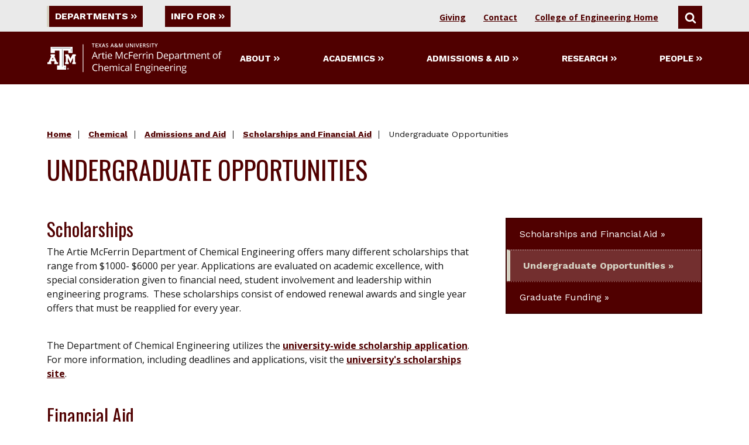

--- FILE ---
content_type: text/html
request_url: https://engineering.tamu.edu/chemical/admissions-and-aid/scholarships-and-aid/undergraduate-opportunities.html
body_size: 7075
content:
<!DOCTYPE html>
<html xmlns="http://www.w3.org/1999/xhtml" lang="en" xmlns:fb="https://www.facebook.com/2008/fbml" xmlns:og="http://ogp.me/ns#">
	<head>
		<title>
			Undergraduate Opportunities | Texas A&amp;M University Engineering
		
		</title>
		<meta charset="UTF-8"/>
		<meta content="text/html; charset=UTF-8" http-equiv="Content-type"/>
		<meta content="width=device-width" name="viewport"/>
		<meta content="a63b0395ac1e0030269cfcf5bd070cfe" name="id"/>	
		<meta content="Undergraduate Opportunities" name="title"/>
<meta content="Undergraduate Opportunities" property="og:title"/>
<meta content="https://engineering.tamu.edu/chemical/admissions-and-aid/scholarships-and-aid/undergraduate-opportunities.html" name="url"/>
<meta content="https://engineering.tamu.edu/chemical/admissions-and-aid/scholarships-and-aid/undergraduate-opportunities.html" property="og:url"/>

                



		


        
        <link href="../../../_assets/css/525E459B822EF5E18.css?2026-01-23-18:20:13" rel="stylesheet" type="text/css"/>

    		    <link href="../../../_assets/css/accordion-8-11-2025.css?2026-01-23-18:20:13" rel="stylesheet" type="text/css"/>
    	<link href="../../../_assets/css/timeline.css?2026-01-23-18:20:13" rel="stylesheet" type="text/css"/>
	
    	<link href="../../../_assets/css/styles-10-1-2025-min.css?2026-01-23-18:20:13" rel="stylesheet" type="text/css"/>
	<link href="../../../_assets/images/favicon.ico?2026-01-23-18:20:13" rel="icon" type="image/png"/>
	<script defer="true" src="../../../_assets/js/jquery.min.js?2026-01-23-18:20:13"></script>
	<script defer="true" src="../../../_assets/js/lazysizes.min.js?2026-01-23-18:20:13"></script>
	<script defer="true" src="../../../_assets/js/jquery.fitvids.js?2026-01-23-18:20:13"></script>
	<script defer="true" src="../../../_assets/js/modernizr-custom.js?2026-01-23-18:20:13"></script>


            
    		    <script defer="true" src="../../../_assets/js/accordion.js?2026-01-23-18:20:13"></script>
	    	    <script defer="true" src="../../../_assets/js/timeline-script.js?2026-01-23-18:20:13"></script>
	
        	
        		
        	
            

        	
                

		



		


		
<!-- Google Tag Manager -->
<script>(function(w,d,s,l,i){w[l]=w[l]||[];w[l].push({'gtm.start':
new Date().getTime(),event:'gtm.js'});var f=d.getElementsByTagName(s)[0],
j=d.createElement(s),dl=l!='dataLayer'?'&amp;l='+l:'';j.async=true;j.src=
'https://www.googletagmanager.com/gtm.js?id='+i+dl;f.parentNode.insertBefore(j,f);
})(window,document,'script','dataLayer','GTM-WX9494');</script>
<!-- End Google Tag Manager -->

	</head>
	<body data-nosnippet="">
		<a aria-label="Skip To Main Content" class="button skip-nav" href="#maincontent">Skip To Main Content</a>
		
		<!-- Google Tag Manager (noscript) --><noscript aria-hidden="true">
	<iframe height="0" src="https://www.googletagmanager.com/ns.html?id=GTM-WX9494" style="display:none;visibility:hidden" title="Google Tag Manager" width="0"></iframe>
</noscript><!-- End Google Tag Manager (noscript) -->
		<header class="main-header">
					       		    			       		    			       		    					       		    			       		    			       		    			       		    					       		    			       		    			       	           	           	       	          		       		    			       		    			       		    			       		    			       		    			       		    			       		    			       		    			       		    			       		    			       		    			       		    		



				<div class="dept-top-nav-style">
<div class="main-header__utility"><nav aria-label="Utility Menu Containing Links to Departments, Information for Students and Search" class="global-utility-nav">
<div class="utility__menus utility__menus-depts"><button aria-controls="departments" aria-expanded="false" aria-haspopup="true" aria-pressed="false" data-megamenu="departments" id="dept-button"> Departments <svg aria-hidden="" class="icon button__trailing-icon"> <use xlink:href="../../../_assets/images/sprites/svg-sprite-custom-symbol.svg#design--angle-right-double" xmlns:xlink="http://www.w3.org/1999/xlink"> </use> </svg> </button> <button aria-controls="info-for" aria-expanded="false" aria-haspopup="true" aria-pressed="false" class="" data-megamenu="info-for" id="info-for-button"> Info For <svg aria-hidden="" class="icon button__trailing-icon"> <use xlink:href="../../../_assets/images/sprites/svg-sprite-custom-symbol.svg#design--angle-right-double" xmlns:xlink="http://www.w3.org/1999/xlink"> </use> </svg> </button></div>
<div class="utility__contact-search utility__contact-search-depts"><a class="search__links-dept" href="../../giving/index.html" id="dept-giving" title="Chemical Giving">Giving</a> <a class="search__links-dept" href="../../contact.html" id="dept-contact" title="Chemical Contact">Contact</a> <a class="search__links-dept" href="../../../index.html" id="dept-coe-home"> <strong>College of Engineering Home</strong> </a> <button aria-controls="search" aria-expanded="false" aria-pressed="false" class="toggleSearch" data-megamenu="search"> <svg class="icon" title="Search"> <use xlink:href="../../../_assets/images/sprites/svg-sprite-custom-symbol.svg#design--search" xmlns:xlink="http://www.w3.org/1999/xlink"> </use> </svg> <span class="show-for-sr">Search</span> </button></div>
<div aria-label="Utility Menu Listing All Departments" class="megamenu megamenu-top-nav-dept megamenu--utility dept-menu-options" id="departments" role="menu">
<div class="megamenu__wrapper">
<div class="megamenu__content">
<ul class="megamenu__links megamenu__links-top-nav-dept" role="menubar">
<li role="menuitem"><a class=" link--has-icon" href="../../../aerospace/index.html" title="Aerospace"> <span>Aerospace</span> </a></li>
<li role="menuitem"><a class=" link--has-icon" href="https://baen.tamu.edu" rel="noopener" target="_blank" title="Biological &amp; Agriculture"> <span>Biological &amp; Agriculture</span> </a></li>
<li role="menuitem"><a class=" link--has-icon" href="../../../biomedical/index.html" title="Biomedical"> <span>Biomedical</span> </a></li>
<li role="menuitem"><a class=" link--has-icon" href="../../index.html" title="Chemical"> <span>Chemical</span> </a></li>
<li role="menuitem"><a class=" link--has-icon" href="../../../civil/index.html" title="Civil &amp; Environmental Engineering"> <span>Civil &amp; Environmental</span> </a></li>
<li role="menuitem"><a class=" link--has-icon" href="../../../cse/index.html" title="Computer Science &amp; Engineering"> <span>Computer Science &amp; Engineering</span> </a></li>
<li role="menuitem"><a class=" link--has-icon" href="../../../electrical/index.html" title="Electrical and Computer"> <span>Electrical &amp; Computer</span> </a></li>
<li role="menuitem"><a class=" link--has-icon" href="../../../etid/index.html" title="Engineering Technology &amp; Industrial Distribution"> <span>Engineering Technology &amp; Industrial Distribution</span> </a></li>
<li role="menuitem"><a class=" link--has-icon" href="../../../industrial/index.html" title="Industrial and Systems"> <span>Industrial &amp; Systems</span> </a></li>
<li role="menuitem"><a class=" link--has-icon" href="../../../materials/index.html" title="Materials Science and Engineering"> <span>Materials Science &amp; Engineering</span> </a></li>
<li role="menuitem"><a class=" link--has-icon" href="../../../mechanical/index.html" title="Mechanical"> <span>Mechanical</span> </a></li>
<li role="menuitem"><a class=" link--has-icon" href="../../../mtde/index.html" title="Multidisciplinary Engineering"> <span>Multidisciplinary</span> </a></li>
<li role="menuitem"><a class=" link--has-icon" href="../../../nuclear/index.html" title="Nuclear"> <span>Nuclear</span> </a></li>
<li role="menuitem"><a class=" link--has-icon" href="../../../ocean/index.html" title="Ocean"> <span>Ocean</span> </a></li>
<li role="menuitem"><a class=" link--has-icon" href="../../../petroleum/index.html" title="Petroleum"> <span>Petroleum</span> </a></li>
</ul>
</div>
</div>
</div>
<div aria-label="Utility Menu option listing all items for different user categories" class="megamenu megamenu-top-nav-dept megamenu--utility dept-menu-options" id="info-for" role="menu">
<div class="megamenu__wrapper">
<div class="megamenu__content">
<ul class="megamenu__links" role="menubar">
<li role="menuitem"><a class="link--has-icon" href="../../future-students.html" target="_parent" title="Chemical Future Students"> <span>Future Students</span> </a></li>
<li role="menuitem"><a class="link--has-icon" href="../../current-students/index.html" target="_parent" title="Chemical Current Students"> <span>Current Students</span> </a></li>
</ul>
</div>
</div>
</div>
<div aria-label="Utility Menu Option allowing visitors to search" class="megamenu megamenu-top-nav-dept megamenu--search dept-menu-options" id="search" role="search">
<div class="megamenu__wrapper">
<div class="megamenu__content">
<div class="search-bar "> </form><form class="search-bar__form" id="searchbar" onsubmit="window.location.href='../../../search.html?q=' + encodeURI( document.getElementById( 'searchField' ).value ); return false;"> <label class="show-for-sr" for="searchField">Search</label> <input class="search-focus" id="searchField" placeholder="Search This Site" type="text"/> <button class="search-focus" type="submit" value="Search"> <svg class="icon" title="Search"> <use xlink:href="../../../_assets/images/sprites/svg-sprite-custom-symbol.svg#design--search" xmlns:xlink="http://www.w3.org/1999/xlink"> </use> </svg> <span class="show-for-sr">Search</span> </button></form></div>
</div>
</div>
</div>
</nav></div>
</div>

			

		       		    		    			       		    		    			       		    		    					       		    		    			       		    		    			       		    		    			       		    		    					       		    		    			       		    		    			       	           	           	           	       	          		       		    		    			       		    		    			       		    		    			       		    		    			       		    		    			       		    		    			       		    		    			       		    		    			       		    		    			       		    		    			       		    		    			       		    		    		


        	<div class="main-header__wrapper">
    		<a class="logo" href="../../index.html">
    			<img alt="Artie McFerrin Department of Chemical Engineering" src="../../../_files/_logos/CHEN_secondary_WHT.svg"/>
    		</a>							    
    		<nav aria-label="Department Navigation" class="main-nav">
    			<div class="main-nav__mobile-toggle">
                	<button class="menu-toggle"> Menu 
                	<span class="hamburger-icon"> 
                    	<span></span> 
                    	<span></span> 
                    	<span></span> 
                    	<span></span> 
                	</span> 
                	</button>
    			</div>
    			<div class="main-nav__links">
    				                		<button aria-controls="about" aria-expanded="false" aria-pressed="false" class="" data-megamenu="about">
                			About
                			<svg aria-hidden="" class="icon button__trailing-icon" title="">
                				                				<use xlink:href="../../../_assets/images/sprites/svg-sprite-custom-symbol.svg#design--angle-right-double" xmlns:xlink="http://www.w3.org/1999/xlink"/>
                				                			</svg>
                		</button>
    				                		<button aria-controls="academics" aria-expanded="false" aria-pressed="false" class="" data-megamenu="academics">
                			Academics
                			<svg aria-hidden="" class="icon button__trailing-icon" title="">
                				                				<use xlink:href="../../../_assets/images/sprites/svg-sprite-custom-symbol.svg#design--angle-right-double" xmlns:xlink="http://www.w3.org/1999/xlink"/>
                				                			</svg>
                		</button>
    				                		<button aria-controls="admissionsaid" aria-expanded="false" aria-pressed="false" class="" data-megamenu="admissionsaid">
                			Admissions &amp; Aid
                			<svg aria-hidden="" class="icon button__trailing-icon" title="">
                				                				<use xlink:href="../../../_assets/images/sprites/svg-sprite-custom-symbol.svg#design--angle-right-double" xmlns:xlink="http://www.w3.org/1999/xlink"/>
                				                			</svg>
                		</button>
    				                		<button aria-controls="research" aria-expanded="false" aria-pressed="false" class="" data-megamenu="research">
                			Research
                			<svg aria-hidden="" class="icon button__trailing-icon" title="">
                				                				<use xlink:href="../../../_assets/images/sprites/svg-sprite-custom-symbol.svg#design--angle-right-double" xmlns:xlink="http://www.w3.org/1999/xlink"/>
                				                			</svg>
                		</button>
    				                		<button aria-controls="people" aria-expanded="false" aria-pressed="false" class="" data-megamenu="people">
                			People
                			<svg aria-hidden="" class="icon button__trailing-icon" title="">
                				                				<use xlink:href="../../../_assets/images/sprites/svg-sprite-custom-symbol.svg#design--angle-right-double" xmlns:xlink="http://www.w3.org/1999/xlink"/>
                				                			</svg>
                		</button>
    				    		
    			</div>
    		</nav>
    	</div>
    
					       		    			       		    			       		    					       		    			       		    			       		    			       		    					       		    			       		    			       	           	           	       	          		       		    			       		    			       		    			       		    			       		    			       		    			       		    			       		    			       		    			       		    			       		    			       		    		




        	<nav class="mobile-nav mobile-nav--department">
    		<div class="search-bar ">
    			
    			<form class="search-bar__form" onsubmit="window.location.href='../../../search.html?q=' + encodeURI( document.getElementById( 'searchFieldMobile' ).value ); return false;">
    				<label class="show-for-sr" for="searchFieldMobile">Search</label>
    				<input class="search-focus-mobile" id="searchFieldMobile" placeholder="Search This Site" type="text"/>
    				<button class="search-focus-mobile" type="submit" value="Search">
    				    					<svg aria-labelledby="design-search_5b1ab6a2cabe1" class="icon" role="img"><title id="design-search_5b1ab6a2cabe1">Search</title><use xlink:href="../../../_assets/images/sprites/svg-sprite-custom-symbol.svg#design--search" xmlns:xlink="http://www.w3.org/1999/xlink"/></svg>
    					    					<span class="show-for-sr">Search</span>
    				</button>
    			
    			</form>
    		</div>
    		<ul>
        	            		        			<li>
        				<button aria-controls="about" aria-expanded="false" aria-pressed="false" class="mobile-nav--main-link" data-megamenu="about"> 
        					About
        					        					<svg aria-hidden="" class="icon button__trailing-icon" title=""><use xlink:href="../../../_assets/images/sprites/svg-sprite-custom-symbol.svg#design--angle-right-double" xmlns:xlink="http://www.w3.org/1999/xlink"> </use></svg>
        					        				</button>
        			</li>
        		        			<li>
        				<button aria-controls="about" aria-expanded="false" aria-pressed="false" class="mobile-nav--main-link" data-megamenu="academics"> 
        					Academics
        					        					<svg aria-hidden="" class="icon button__trailing-icon" title=""><use xlink:href="../../../_assets/images/sprites/svg-sprite-custom-symbol.svg#design--angle-right-double" xmlns:xlink="http://www.w3.org/1999/xlink"> </use></svg>
        					        				</button>
        			</li>
        		        			<li>
        				<button aria-controls="about" aria-expanded="false" aria-pressed="false" class="mobile-nav--main-link" data-megamenu="admissionsaid"> 
        					Admissions &amp; Aid
        					        					<svg aria-hidden="" class="icon button__trailing-icon" title=""><use xlink:href="../../../_assets/images/sprites/svg-sprite-custom-symbol.svg#design--angle-right-double" xmlns:xlink="http://www.w3.org/1999/xlink"> </use></svg>
        					        				</button>
        			</li>
        		        			<li>
        				<button aria-controls="about" aria-expanded="false" aria-pressed="false" class="mobile-nav--main-link" data-megamenu="research"> 
        					Research
        					        					<svg aria-hidden="" class="icon button__trailing-icon" title=""><use xlink:href="../../../_assets/images/sprites/svg-sprite-custom-symbol.svg#design--angle-right-double" xmlns:xlink="http://www.w3.org/1999/xlink"> </use></svg>
        					        				</button>
        			</li>
        		        			<li>
        				<button aria-controls="about" aria-expanded="false" aria-pressed="false" class="mobile-nav--main-link" data-megamenu="people"> 
        					People
        					        					<svg aria-hidden="" class="icon button__trailing-icon" title=""><use xlink:href="../../../_assets/images/sprites/svg-sprite-custom-symbol.svg#design--angle-right-double" xmlns:xlink="http://www.w3.org/1999/xlink"> </use></svg>
        					        				</button>
        			</li>
        		    			    			    			<li><a class="mobile-nav--utility-link" href="../../giving/index.html" target="_parent">Giving</a></li>
    			<li><a class="mobile-nav--utility-link" href="../../contact.html" target="_parent">Contact</a></li>
			    <li><a class="mobile-nav--utility-link" href="../../../index.html" target="_parent">College of Engineering Home</a></li>
    		</ul>
    	</nav>
        

			
		       		    			       		    			       		    					       		    			       		    			       		    			       		    					       		    			       		    			       	           	           	       	          		       		    			       		    			       		    			       		    			       		    			       		    			       		    			       		    			       		    			       		    			       		    			       		    		

	<div class="main-header__megamenus">
									
		<div class="megamenu megamenu--two-column" id="about">
			<div class="megamenu__wrapper">
				<div class="megamenu__heading">
                    <button aria-controls="about" aria-expanded="false" aria-pressed="false" class="megamenu__title" data-megamenu="about" title="about close">About</button>
				</div>
				<div class="megamenu__content">
					<ul class="megamenu__links">
						
                    						    
											
												    					        						                            
    						                                
        						                                    
                                                                    							    <li><a class="link--has-icon submenu" href="../../about/index.html" tabindex="1"><span>About Us</span></a></li>
							    													    					        						                            
    						                                
        						                                    
                                                                    							    <li><a class="link--has-icon submenu" href="../../about/facts.html" tabindex="2"><span>Facts and Figures</span></a></li>
							    													    					        						                            
    						                                
        						                                    
                                                                    							    <li><a class="link--has-icon submenu" href="../../about/accreditation.html" tabindex="3"><span>Accreditation</span></a></li>
							    													    					        						                            
    						                                
        						                                    
                                                                                                    	                                    
                        				<li><a class="link--has-icon submenu" href="https://engineering.tamu.edu/news/newsfeed.html?tags=Chemical+Engineering" tabindex="4"><span>News</span></a></li>
                                    						                                            													    					        						                            
    						                                
        						                                    
                                                                    							    <li><a class="link--has-icon submenu" href="../../about/maps.html" tabindex="5"><span>Maps and Directions</span></a></li>
							    													    					        						                            
    						                                
        						                                    
                                                                    							    <li><a class="link--has-icon submenu" href="../../contact.html" tabindex="6"><span>Contact Us</span></a></li>
							    																		</ul>
		
																													</div>
			</div>
		</div>
								
		<div class="megamenu megamenu--two-column" id="academics">
			<div class="megamenu__wrapper">
				<div class="megamenu__heading">
                    <button aria-controls="academics" aria-expanded="false" aria-pressed="false" class="megamenu__title" data-megamenu="academics" title="academics close">Academics</button>
				</div>
				<div class="megamenu__content">
					<ul class="megamenu__links">
						
                    						    
											
												    					        						                            
    						                                
        						                                        
                                                                    							    <li><a class="link--has-icon submenu" href="../../academics/index.html" tabindex="1"><span>Academics</span></a></li>
							    													    					        						                            
    						                                
        						                                    
                                                                    							    <li><a class="link--has-icon submenu" href="../../academics/degrees/index.html" tabindex="2"><span>Degree Programs</span></a></li>
							    													    					        						                            
    						                                
        						                                    
                                                                    							    <li><a class="link--has-icon submenu" href="../../current-students/index.html" tabindex="3"><span>Current Students</span></a></li>
							    													    					        						                            
    						                                
        						                                        
                                                                    							    <li><a class="link--has-icon submenu" href="../../../academics/eh/departments/chen-track/index.html" tabindex="4"><span>Engineering Honors</span></a></li>
							    													    					        						                            
    						                                
        						                                    
                                                                    							    <li><a class="link--has-icon submenu" href="../../advising/index.html" tabindex="5"><span>Advising</span></a></li>
							    													    					        						                            
    						                                
        						                                    
                                                                    							    <li><a class="link--has-icon submenu" href="../../academics/student-orgs.html" tabindex="6"><span>Student Organizations</span></a></li>
							    													    					        						                            
    						                                
        						                                        
                                                                    							    <li><a class="link--has-icon submenu" href="../../../academics/global/opportunities-abroad/departments.html" tabindex="7"><span>Global Programs</span></a></li>
							    																		</ul>
		
																													</div>
			</div>
		</div>
								
		<div class="megamenu megamenu--two-column" id="admissionsaid">
			<div class="megamenu__wrapper">
				<div class="megamenu__heading">
                    <button aria-controls="admissionsaid" aria-expanded="false" aria-pressed="false" class="megamenu__title" data-megamenu="admissionsaid" title="admissionsaid close">Admissions &amp; Aid</button>
				</div>
				<div class="megamenu__content">
					<ul class="megamenu__links">
						
                    						    
											
												    					        						                            
    						                                
        						                                    
                                                                    							    <li><a class="link--has-icon submenu" href="../index.html" tabindex="1"><span>Admissions and Aid</span></a></li>
							    													    					        						                            
    						                                
        						                                    
                                                                    							    <li><a class="link--has-icon submenu" href="index.html" tabindex="2"><span>Scholarships and Financial Aid</span></a></li>
							    													    					        						                            
    						                                
        						                                    
                                                                    							    <li><a class="link--has-icon submenu" href="../../advising/undergraduate-advising.html" tabindex="3"><span>Undergraduate Advising</span></a></li>
							    													    					        						                            
    						                                
        						                                    
                                                                    							    <li><a class="link--has-icon submenu" href="../../../academics/undergraduate/entry-to-a-major/index.html" tabindex="4"><span>Entry to a Major Process</span></a></li>
							    													    					        						                            
    						                                
        						                                    
                                                                    							    <li><a class="link--has-icon submenu" href="undergraduate-opportunities.html" tabindex="5"><span>Undergraduate Opportunities</span></a></li>
							    													    					        						                            
    						                                
        						                                    
                                                                    							    <li><a class="link--has-icon submenu" href="../undergraduate-admissions/transferring.html" tabindex="6"><span>Transferring</span></a></li>
							    													    					        						                            
    						                                
        						                                    
                                                                    							    <li><a class="link--has-icon submenu" href="../../advising/graduate/index.html" tabindex="7"><span>Graduate Advising</span></a></li>
							    													    					        						                            
    						                                
        						                                    
                                                                    							    <li><a class="link--has-icon submenu" href="../graduate-admissions/index.html" tabindex="8"><span>Graduate Application Requirements</span></a></li>
							    													    					        						                            
    						                                
        						                                    
                                                                    							    <li><a class="link--has-icon submenu" href="graduate-funding.html" tabindex="9"><span>Graduate Funding</span></a></li>
							    																		</ul>
		
																													</div>
			</div>
		</div>
								
		<div class="megamenu megamenu--two-column" id="research">
			<div class="megamenu__wrapper">
				<div class="megamenu__heading">
                    <button aria-controls="research" aria-expanded="false" aria-pressed="false" class="megamenu__title" data-megamenu="research" title="research close">Research</button>
				</div>
				<div class="megamenu__content">
					<ul class="megamenu__links">
						
                    						    
											
												    					        						                            
    						                                
        						                                    
                                                                    							    <li><a class="link--has-icon submenu" href="../../research/index.html" tabindex="1"><span>Research</span></a></li>
							    																		</ul>
		
																													</div>
			</div>
		</div>
								
		<div class="megamenu megamenu--two-column" id="people">
			<div class="megamenu__wrapper">
				<div class="megamenu__heading">
                    <button aria-controls="people" aria-expanded="false" aria-pressed="false" class="megamenu__title" data-megamenu="people" title="people close">People</button>
				</div>
				<div class="megamenu__content">
					<ul class="megamenu__links">
						
                    						    
											
												    					        						                            
    						                                
        						                                    
                                                                                                    						            	                                    
	                                    <li><a class="link--has-icon submenu" href="https://engineering.tamu.edu/chemical/profiles/index.html#Leadership" tabindex="1" target="_top"><span>Leadership</span></a></li>
								                                    													    					        						                            
    						                                
        						                                    
                                                                                                    						            	                                    
	                                    <li><a class="link--has-icon submenu" href="https://engineering.tamu.edu/chemical/profiles/index.html#Faculty" tabindex="2" target="_top"><span>Faculty</span></a></li>
								                                    													    					        						                            
    						                                
        						                                    
                                                                                                    						            	                                    
	                                    <li><a class="link--has-icon submenu" href="https://engineering.tamu.edu/chemical/profiles/index.html#Staff" tabindex="3" target="_top"><span>Staff</span></a></li>
								                                    																		</ul>
		
																													</div>
			</div>
		</div>
		</div>

		</header>
		
		
		












	<main class="main">
	
	

				
					
		
	
	<header class="page-header ">
		<div class="page-header__wrapper">
												


<nav aria-label="Breadcrumbs for the current page" class="breadcrumbs " role="complementary">
<ul>
				
		
			
	
																																																																																																																																																																																																																																																																																																																																												
							<li><a href="../../../index.html">Home</a></li>
																	 		
		
				
	
												
		
				
	
												
		
				
	
												
		
				
	
												
		
				
	
											 		
		
				
	
												
		
				
	
												
		
				
	
												
		
				
	
											 		
		
				
	
												
		
				
	
											 		
		
				
	
											 		
		
				
	
												
		
				
	
											 		
		
				
	
											 		
		
				
	
											 		
		
				
	
												
		
				
	
												
		
				
	
												
		
				
	
											 		
		
				
	
												
		
				
	
												
		
				
	
												
		
				
	
												
		
				
	
												
		
				
	
												
		
				
	
												
		
				
	
												
		
				
	
												
		
				
	
												
		
				
	
												
		
				
	
												
		
				
	
												
		
				
	
												
		
				
	
												
		
			
	
																	
							<li><a href="../../index.html">            Chemical
    </a></li>
																		
		
				
	
												
		
			
	
																	
							<li><a href="../index.html">            Admissions and Aid
    </a></li>
																		
		
				
	
												
		
				
	
												
		
				
	
												
		
			
	
																	
							<li><a href="index.html">            Scholarships and Financial Aid
    </a></li>
																		
		
				
	
												
		
			
	
									<li>Undergraduate Opportunities</li>
														
		
				
	
																							 		
		
				
	
												
		
				
	
												
		
				
	
												
		
				
	
												
		
				
	
												
		
				
	
												
		
				
	
												
		
				
	
												
		
				
	
											 		
		
				
	
											 		
		
				
	
											 		
		
				
	
												
		
				
	
																		
		
				
	
												
		
				
	
												
		
				
	
												
		
				
	
												
		
				
	
												
		
				
	
												
		
				
	
												
		
				
	
												
		
				
	
												
		
				
	
											 		
		
				
	
											 		
		
				
	
												
		
				
	
											 		
		
				
	
												
		
				
	
											 		
		
				
	
												
		
				
	
											 		
		
				
	
											 		
		
				
	
							</ul>
</nav>
										<div class="page-header__page-title">
				<h1 class="headline-group headline-group--fancy">
										<span class="head">Undergraduate Opportunities</span>
				</h1>
																			</div>
								</div>
			</header>
	
		<div class="main-wrapper  has-sidebar ">
	<section aria-labelledby="maincontent" class="main-content" role="main">
	    
<div id="maincontent" name="Main Page Content" role="main">
			
																										 								                	            	     			<section aria-label="Undergraduate Opportunities content 0" class=" section-wrap--None" role="region">
				            			
	
	
		
	
				
																		
																								
								
						
						
										
						
						
								
								
						
						
						
						
																		
		
							    		    		    		
    		
    		    		<div class="html-content"><h2>Scholarships</h2>
<p>The Artie McFerrin Department of Chemical Engineering offers many different scholarships that range from $1000- $6000 per year. Applications are evaluated on academic excellence, with special consideration given to financial need, student involvement and leadership within engineering programs.&#160; These scholarships consist of endowed renewal awards and single year offers that must be reapplied for every year.</p>
<p>The Department of Chemical Engineering utilizes the&#160;<a href="https://uwide.tamu.edu/" rel="noopener" target="_blank" title="University Scholarship Application">university-wide scholarship application</a>. For more information, including deadlines and applications, visit the <a href="https://scholarships.tamu.edu/" rel="noopener" target="_blank" title="Scholarships at Texas A&amp;M">university's scholarships site</a>.</p>
<h2>Financial Aid</h2>
<p>For more information on financial aid, please visit the <a href="https://financialaid.tamu.edu" rel="noopener" target="_blank" title="Texas A&amp;M Financial Aid">university's financial aid site</a>.</p></div>
    		                		</section>
				
	</div>

		</section>
			<aside aria-label="Scholarships and Financial Aid Sidebar" class="sidebar">
																
							

			






				    							<div class="link-collection link-collection--block link-collection--dark">
		    <ul>
			    					
		    	        			    				    				     				    				    				    					<li><a class="link--has-icon" href="index.html" target="_top"><span>Scholarships and Financial Aid</span></a></li>
    				    													
		    	        			    				    				     				    				    				    					<li><a class="link--has-icon active" href="undergraduate-opportunities.html" target="_top"><span>Undergraduate Opportunities</span></a></li>
    				    													
		    	        			    				    				     				    				    				    					<li><a class="link--has-icon" href="graduate-funding.html" target="_top"><span>Graduate Funding</span></a></li>
    				    									            </ul>
		</div>
											
												</aside>
		</div>
	</main>



























































 



















		
				       		    			       		    			       		    					       		    			       		    			       		    			       		    					       		    			       		    			       	           	           	       	          		       		    			       		    			       		    			       		    			       		    			       		    			       		    			       		    			       		    			       		    			       		    			       		    		

        <footer class="department-footer">
        <div class="department-footer__wrapper">
            <div class="department-footer__name">
                <!--
    			<h2><a href="http://www.example.com/" class=" link- -has-icon"><span>College/Department Name</span></a></h2>
    			-->
    			    				<h2><a class="link--has-icon" href="../../index.html" title="Chemical Engineering">Artie McFerrin Department of Chemical Engineering</a></h2>
<ul>
<li><a href="../../../index.html" title="College of Engineering">College of Engineering</a></li>
<li><a href="https://tamu.edu" rel="noopener" target="_blank" title="Texas A&amp;M University">Texas A&amp;M University</a></li>
</ul>
    			            </div>
            <div class="department-footer__address">
                    				<p><span>Artie McFerrin Department of Chemical Engineering</span><br/>Texas A&amp;M University<br/>200 Jack E. Brown Engineering Building<br/>College Station, TX 77843-3122</p>
    			            </div>
            <div class="department-footer__phone">
                    				<ul>
<li>Phone: 979-845-3361</li>
<li>Fax: 979-845-6446</li>
<li><a href="mailto:che@tamu.edu">che@tamu.edu</a></li>
<li>
<div class="social-media ">
<div class="social-media__headline">Follow Our Department:</div>
<a class="social-media--icon" href="https://www.facebook.com/TAMUChemE/" rel="noopener" target="_blank" title="Texas A&amp;M Department of Chemical Engineering Facebook"> <svg class="icon" title="Facebook"> <use xlink:href="../../../_assets/images/sprites/svg-sprite-custom-symbol.svg#social--facebook" xmlns:xlink="http://www.w3.org/1999/xlink"> </use> </svg> <span class="show-for-sr">Chemical Engineering Facebook page</span> </a> <a class="social-media--icon" href="https://www.youtube.com/channel/UCb9LazdaBKd7KaoaIQO_1_w" rel="noopener" target="_blank" title="Texas A&amp;M Department of Chemical Engineering YouTube"> <svg class="icon" title="YouTube"> <use xlink:href="../../../_assets/images/sprites/svg-sprite-custom-symbol.svg#social--youtube" xmlns:xlink="http://www.w3.org/1999/xlink"> </use> </svg> <span class="show-for-sr">Chemical Engineering YouTube channel</span> </a> <a class="social-media--icon" href="https://www.linkedin.com/showcase/texas-a&amp;m-university-artie-mcferrin-department-of-chemical-engineering" rel="noopener" target="_blank" title="Texas A&amp;M Department of Chemical Engineering LinkedIn"> <svg class="icon" title="LinkedIn"> <use xlink:href="../../../_assets/images/sprites/svg-sprite-custom-symbol.svg#social--linkedin" xmlns:xlink="http://www.w3.org/1999/xlink"> </use> </svg> <span class="show-for-sr">Chemical Engineering LinkedIn group</span> </a></div>
</li>
</ul>
    			            </div>
            <div class="department-footer__location">
                    				<h2 id="find-us">Find Us On Campus</h2>
<ul>
<li>Office: <a arialabelledby="find-us jack-e-brown-map" href="https://aggiemap.tamu.edu?bldg=0386" id="jack-e-brown-map" rel="noopener" target="_blank" title="Jack E. Brown Chemical Engineering Building">Jack E. Brown Chemical Engineering Building</a></li>
<li><a arialabelledby="find-us map-directions" href="../../contact.html" id="map-directions" title="Maps and Directions">Maps &amp; Directions</a></li>
</ul>
    			            </div>
        </div>
    </footer>
    
		<footer class="main-footer">
<div class="main-footer__wrapper">
<div class="main-footer__top">
<div class="main-footer__location"><a class="logo" href="../../../index.html" title="College of Engineering"> <img alt="Engineering Texas A&amp;amp;M University" height="157" src="../../../_assets/images/logo.svg" title="Logo" width="814"/> </a>
<div class="vcard">
<div class="adr">
<div class="street-address">Texas A&amp;M University College of Engineering, 3127 TAMU,</div>
<span class="locality">College Station</span>, <abbr class="region" title="Texas">TX&#160;</abbr><span class="postal-code">77843-3127 (<a href="https://www.tamu.edu/map/?id=427#!m/198904" rel="noopener" target="_blank" title="Zachry Engineering Education Complex TAMU Map">ZACH</a>) <br/> </span></div>
</div>
<ul>
<li class="email"><a href="mailto:easa@tamu.edu">easa@tamu.edu</a></li>
<li>979-845-7200</li>
</ul>
</div>
<div class="main-footer__links-social">
<div class="link-collection ">
<ul>
<li><a class=" link--has-icon" href="https://services.tamu.edu/directory-search/" title="Texas A&amp;M Directory Search"> <span>Staff Directory</span> </a></li>
<li><a class="link--has-icon" href="https://tamucs.sharepoint.com/teams/EngNet"><span>EngNet Intranet</span></a></li>
<li><a class=" link--has-icon" href="../../../search.html#sitemap" title="Site Map"> <span>Site Map</span> </a></li>
<li><a class=" link--has-icon" href="../../../policies.html"> <span>Site Policies</span> </a></li>
<li><a class=" link--has-icon" href="../../../about/index.html"> <span>About this Site</span> </a></li>
<li><a class=" link--has-icon" href="../../../career/index.html"> <span>Employment</span> </a></li>
</ul>
</div>
<div class="social-media ">
<div class="social-media__headline">Follow Us:</div>
<a class="social-media--icon" href="https://www.facebook.com/tamuengineering" rel="noopener" target="_blank" title="Texas A&amp;M Engineering Facebook"> <svg class="icon" title="Facebook"> <use xlink:href="../../../_assets/images/sprites/svg-sprite-custom-symbol.svg#social--facebook" xmlns:xlink="http://www.w3.org/1999/xlink"> </use> </svg> <span class="show-for-sr">Facebook</span> </a> <a class="social-media--icon" href="https://twitter.com/tamuengineering" id="id-hatemile-display-6438660588549478-2" rel="noopener" target="_blank" title="Texas A&amp;M Engineering Twitter"> <svg class="icon" title="Twitter"> <use xlink:href="../../../_assets/images/sprites/svg-sprite-custom-symbol.svg#social--twitter" xmlns:xlink="http://www.w3.org/1999/xlink"> </use> </svg> <span class="show-for-sr">Twitter</span> </a> <a class="social-media--icon" href="https://www.linkedin.com/company/texas-a-m-university-college-of-engineering/" rel="noopener" target="_blank" title="Texas A&amp;M Engineering LinkedIn"> <svg class="icon" title="LinkedIn"> <use xlink:href="../../../_assets/images/sprites/svg-sprite-custom-symbol.svg#social--linkedin" xmlns:xlink="http://www.w3.org/1999/xlink"> </use> </svg> <span class="show-for-sr">LinkedIn</span> </a> <a class="social-media--icon" href="https://www.instagram.com/tamuengineering/" rel="noopener" target="_blank" title="Texas A&amp;M Engineering Instagram"> <svg class="icon" title="Instagram"> <use xlink:href="../../../_assets/images/sprites/svg-sprite-custom-symbol.svg#social--instagram" xmlns:xlink="http://www.w3.org/1999/xlink"> </use> </svg> <span class="show-for-sr">Instagram</span> </a> <a class="social-media--icon" href="https://www.youtube.com/tamuengineering/" rel="noopener" target="_blank" title="Texas A&amp;M Engineering YouTube"> <svg class="icon" title="YouTube"> <use xlink:href="../../../_assets/images/sprites/svg-sprite-custom-symbol.svg#social--youtube" xmlns:xlink="http://www.w3.org/1999/xlink"> </use> </svg> <span class="show-for-sr">YouTube</span> </a></div>
</div>
</div>
<div class="main-footer__bottom">
<ul class="main-footer__copyright">
<li>The College of Engineering is a member of <a href="https://tamu.edu" rel="noopener" target="_blank" title="Texas A&amp;M University website">Texas A&amp;M University</a></li>
<li>Texas A&amp;M Engineering is a member of <a href="https://www.tamus.edu/" rel="noopener" target="_blank" title="The Texas A&amp;M University System website">The Texas A&amp;M University System</a></li>
</ul>
<p>Copyright &#169; 2023, Texas A&amp;M Engineering Communications, All Rights Reserved</p>
<div class="link-collection ">
<ul>
<li><a href="https://texas.gov/" rel="noopener" target="_blank" title="State of Texas website">State of Texas</a></li>
<li><a href="https://gov.texas.gov/organization/hsgd" rel="noopener" target="_blank" title="Texas Homeland Security website">Texas Homeland Security </a></li>
<li><a href="https://openrecords.tamu.edu" rel="noopener" target="_blank" title="Division of Finance and Operations">Open Records </a></li>
<li><a href="https://secure.ethicspoint.com/domain/media/en/gui/19681/index.html" rel="noopener" target="_blank" title="Ethics Point website">Risk, Fraud, &amp; Misconduct Hotline</a></li>
<li><a href="https://tees.tamu.edu/engr-hr/workplace-notices/americans-with-disabilities-act-ada-as-amended.html" rel="noopener" target="_blank"> <span>Accommodations</span> </a></li>
<li><a href="https://www.tsl.texas.gov/trail/index.html" rel="noopener" target="_blank" title="Texas State Library Archives website">Statewide Search</a></li>
<li><a href="https://txcrews.org/" rel="noopener" target="_blank" title="Texas Consumer  Resource for Education and Workforce Statistics">Texas CREWS</a></li>
<li><a href="https://ehs.tamu.edu/" rel="noopener" target="_blank" title="Environmental Health, Safety, &amp; Security website">Environmental Health, Safety, &amp; Security</a></li>
</ul>
</div>
</div>
</div>
</footer>
		
		
		


    
    	<script defer="true" src="../../../_assets/js/svg4everybody.js?2026-01-23-18:20:14"></script>
	<script defer="true" src="../../../_assets/js/main-nav.js?2026-01-23-18:20:14"></script>




		

    
    	<script type="text/javascript">
        /*
			<![CDATA[*/
        (function() {
            var sz = document.createElement('script'); sz.type = 'text/javascript'; sz.async = true;
            sz.src = '//siteimproveanalytics.com/js/siteanalyze_66356270.js';
            var s = document.getElementsByTagName('script')[0]; s.parentNode.insertBefore(sz, s);
        })();
        /*]]>*/
		</script>
	</body>
</html>

--- FILE ---
content_type: image/svg+xml
request_url: https://engineering.tamu.edu/_files/_logos/CHEN_secondary_WHT.svg
body_size: 5978
content:
<svg id="Layer_1" data-name="Layer 1" xmlns="http://www.w3.org/2000/svg" viewBox="0 0 330.38 60"><defs><style>.cls-1{fill:#fff;}.cls-2{fill:#b1b3b6;}</style></defs><title>bmenArtboard 1</title><rect class="cls-1" x="67.57" y="3.01" width="1.25" height="53.18"/><path class="cls-1" d="M87.94,8.66H86.78V2.52h-2.1v-1H90v1h-2.1Z"/><path class="cls-1" d="M95.67,8.66h-4V1.52h4v1H92.8v2h2.69v1H92.8V7.67h2.87Z"/><path class="cls-1" d="M103,8.66h-1.35L99.85,5.74,98,8.66H96.79L99.16,5,97,1.52h1.29l1.65,2.7,1.66-2.7h1.25L100.57,5Z"/><path class="cls-1" d="M108.87,8.66l-.72-2h-2.73l-.69,2H103.5l2.67-7.17h1.27l2.67,7.17Zm-1-3-.67-1.94c-.05-.13-.12-.34-.21-.62s-.14-.48-.17-.61a11.54,11.54,0,0,1-.39,1.31l-.64,1.86Z"/><path class="cls-1" d="M115.67,6.72A1.79,1.79,0,0,1,115,8.21a3,3,0,0,1-1.9.54,4.51,4.51,0,0,1-2-.37V7.28a5.69,5.69,0,0,0,1,.36,4.92,4.92,0,0,0,1,.13,1.59,1.59,0,0,0,1-.27.84.84,0,0,0,.33-.7.88.88,0,0,0-.3-.68A4.48,4.48,0,0,0,113,5.46a3.33,3.33,0,0,1-1.38-.9,1.9,1.9,0,0,1-.4-1.22,1.71,1.71,0,0,1,.63-1.41,2.66,2.66,0,0,1,1.71-.51,5,5,0,0,1,2,.45l-.37.95a4.42,4.42,0,0,0-1.7-.4,1.32,1.32,0,0,0-.86.24.82.82,0,0,0-.29.66.88.88,0,0,0,.11.47,1.29,1.29,0,0,0,.39.38,7.43,7.43,0,0,0,1,.46,5.41,5.41,0,0,1,1.16.61,1.77,1.77,0,0,1,.53.64A1.86,1.86,0,0,1,115.67,6.72Z"/><path class="cls-1" d="M125.07,8.66l-.71-2h-2.73l-.7,2H119.7l2.67-7.17h1.27l2.67,7.17Zm-1-3-.67-1.94-.2-.62L123,2.5a9.65,9.65,0,0,1-.38,1.31L122,5.67Z"/><path class="cls-1" d="M127.28,6.77a2,2,0,0,1,.32-1.12,3.24,3.24,0,0,1,1.12-.94,4,4,0,0,1-.63-.92,1.91,1.91,0,0,1-.17-.77,1.42,1.42,0,0,1,.53-1.17,2.18,2.18,0,0,1,1.43-.43,2.07,2.07,0,0,1,1.35.41,1.41,1.41,0,0,1,.5,1.13,1.67,1.67,0,0,1-.33,1,3.66,3.66,0,0,1-1.1.91L132,6.51A4.22,4.22,0,0,0,132.64,5h1.19a5.5,5.5,0,0,1-1.1,2.26l1.47,1.42h-1.48L132,8a3.4,3.4,0,0,1-1.06.6,3.53,3.53,0,0,1-1.25.2,2.66,2.66,0,0,1-1.76-.53A1.8,1.8,0,0,1,127.28,6.77Zm2.46,1a2.36,2.36,0,0,0,1.53-.52L129.4,5.41a2.39,2.39,0,0,0-.71.62,1.14,1.14,0,0,0-.2.66,1,1,0,0,0,.34.78A1.33,1.33,0,0,0,129.74,7.77ZM129,3.06a1.1,1.1,0,0,0,.16.58,3.51,3.51,0,0,0,.46.58,3,3,0,0,0,.77-.58,1,1,0,0,0,.22-.61.66.66,0,0,0-.21-.51.79.79,0,0,0-.56-.19.92.92,0,0,0-.62.2A.67.67,0,0,0,129,3.06Z"/><path class="cls-1" d="M138.74,8.66l-2.07-6h0c.05.88.08,1.71.08,2.49V8.66h-1.06V1.52h1.64l2,5.68h0l2-5.68H143V8.66h-1.13V5.13c0-.36,0-.82,0-1.39s0-.91.05-1h0l-2.15,6Z"/><path class="cls-1" d="M154.08,1.52V6.14a2.67,2.67,0,0,1-.34,1.38,2.22,2.22,0,0,1-1,.91,3.33,3.33,0,0,1-1.54.32,2.86,2.86,0,0,1-2.06-.7,2.55,2.55,0,0,1-.74-1.93V1.52h1.17V6a1.83,1.83,0,0,0,.41,1.3,1.71,1.71,0,0,0,1.26.42c1.1,0,1.65-.58,1.65-1.73V1.52Z"/><path class="cls-1" d="M162.35,8.66h-1.43L157.41,3h0l0,.32c0,.6.07,1.16.07,1.66V8.66h-1.06V1.52h1.41l3.5,5.66h0c0-.08,0-.35,0-.82s0-.84,0-1.1V1.52h1.07Z"/><path class="cls-1" d="M164.74,8.66V1.52h1.17V8.66Z"/><path class="cls-1" d="M172.36,1.52h1.21l-2.5,7.14h-1.23l-2.49-7.14h1.2L170,6c.08.21.16.48.25.81s.14.59.17.75c0-.25.11-.53.19-.86s.16-.57.22-.72Z"/><path class="cls-1" d="M179.05,8.66h-4V1.52h4v1h-2.87v2h2.69v1h-2.69V7.67h2.87Z"/><path class="cls-1" d="M182.26,5.81V8.66h-1.17V1.52h2a3.26,3.26,0,0,1,2,.52,1.83,1.83,0,0,1,.67,1.56,2,2,0,0,1-1.39,1.9l2,3.16h-1.33l-1.71-2.85Zm0-1h.81a1.86,1.86,0,0,0,1.18-.3,1.09,1.09,0,0,0,.37-.9.94.94,0,0,0-.4-.87A2.12,2.12,0,0,0,183,2.5h-.77Z"/><path class="cls-1" d="M192.1,6.72a1.79,1.79,0,0,1-.69,1.49,3,3,0,0,1-1.9.54,4.51,4.51,0,0,1-2-.37V7.28a5.54,5.54,0,0,0,1,.36,4.75,4.75,0,0,0,1,.13,1.59,1.59,0,0,0,1-.27.84.84,0,0,0,.33-.7.88.88,0,0,0-.3-.68,4.33,4.33,0,0,0-1.25-.66,3.4,3.4,0,0,1-1.38-.9,2,2,0,0,1-.4-1.22,1.69,1.69,0,0,1,.64-1.41,2.63,2.63,0,0,1,1.7-.51,5,5,0,0,1,2,.45l-.37.95a4.38,4.38,0,0,0-1.7-.4,1.34,1.34,0,0,0-.86.24.85.85,0,0,0-.29.66.89.89,0,0,0,.12.47,1.24,1.24,0,0,0,.38.38,7.08,7.08,0,0,0,1,.46,5.29,5.29,0,0,1,1.15.61,1.8,1.8,0,0,1,.54.64A2,2,0,0,1,192.1,6.72Z"/><path class="cls-1" d="M194,8.66V1.52h1.17V8.66Z"/><path class="cls-1" d="M200,8.66h-1.17V2.52h-2.1v-1h5.37v1H200Z"/><path class="cls-1" d="M205.71,4.78l1.69-3.26h1.27l-2.38,4.37V8.66h-1.17V5.93l-2.37-4.41H204Z"/><path class="cls-1" d="M94.59,30.76,93,26.58H87.7l-1.62,4.18H84.53l5.19-13.19H91l5.16,13.19Zm-2.11-5.55L91,21.14a18.76,18.76,0,0,1-.61-1.9c-.14.58-.33,1.21-.57,1.9l-1.55,4.07Z"/><path class="cls-1" d="M101.91,20.73a6,6,0,0,1,1.18.11l-.21,1.38a5,5,0,0,0-1.08-.13,2.62,2.62,0,0,0-2,1,3.57,3.57,0,0,0-.85,2.42v5.28H97.42V20.91h1.23l.17,1.83h.08a4.28,4.28,0,0,1,1.32-1.49A3,3,0,0,1,101.91,20.73Z"/><path class="cls-1" d="M107.78,29.71a4.68,4.68,0,0,0,.76-.06,5.15,5.15,0,0,0,.58-.12v1.14a3,3,0,0,1-.71.19,5.49,5.49,0,0,1-.85.08c-1.9,0-2.85-1-2.85-3V22.07H103.3v-.72l1.41-.62.62-2.1h.87v2.28h2.85v1.16H106.2v5.79a2,2,0,0,0,.42,1.37A1.47,1.47,0,0,0,107.78,29.71Z"/><path class="cls-1" d="M110.64,18.25a1,1,0,0,1,.25-.75.84.84,0,0,1,.62-.24.88.88,0,0,1,.62.24,1,1,0,0,1,.26.75,1,1,0,0,1-.26.75.88.88,0,0,1-.62.24.84.84,0,0,1-.62-.24A1,1,0,0,1,110.64,18.25Zm1.61,12.51h-1.49V20.91h1.49Z"/><path class="cls-1" d="M119.24,30.94a4.56,4.56,0,0,1-3.45-1.33,5.16,5.16,0,0,1-1.26-3.69,5.69,5.69,0,0,1,1.18-3.79,3.9,3.9,0,0,1,3.14-1.4A3.72,3.72,0,0,1,121.78,22a4.65,4.65,0,0,1,1.08,3.21v.94h-6.78a3.94,3.94,0,0,0,.87,2.64,3.07,3.07,0,0,0,2.34.89,8,8,0,0,0,3.15-.66V30.3a7.91,7.91,0,0,1-1.5.49A8.32,8.32,0,0,1,119.24,30.94Zm-.41-9a2.45,2.45,0,0,0-1.89.77,3.62,3.62,0,0,0-.83,2.14h5.15a3.27,3.27,0,0,0-.63-2.16A2.22,2.22,0,0,0,118.83,22Z"/><path class="cls-1" d="M135.55,30.76,131.1,19.12H131c.09.92.13,2,.13,3.28v8.36h-1.41V17.63H132l4.16,10.83h.07l4.19-10.83h2.28V30.76h-1.52V22.3c0-1,0-2,.12-3.16h-.07l-4.49,11.62Z"/><path class="cls-1" d="M149.72,30.94a4.2,4.2,0,0,1-3.31-1.32,5.42,5.42,0,0,1-1.17-3.72,5.6,5.6,0,0,1,1.19-3.82,4.27,4.27,0,0,1,3.39-1.35,6.87,6.87,0,0,1,1.42.16,4.51,4.51,0,0,1,1.11.36l-.46,1.26a7.48,7.48,0,0,0-1.07-.33,5.35,5.35,0,0,0-1-.13q-3,0-3,3.83a4.51,4.51,0,0,0,.74,2.78,2.52,2.52,0,0,0,2.16,1,6.49,6.49,0,0,0,2.53-.53v1.32A5.4,5.4,0,0,1,149.72,30.94Z"/><path class="cls-1" d="M156,30.76h-1.52V17.63h7.32V19H156v4.81h5.44v1.35H156Z"/><path class="cls-1" d="M167.53,30.94a4.54,4.54,0,0,1-3.44-1.33,5.17,5.17,0,0,1-1.27-3.69A5.75,5.75,0,0,1,164,22.13a3.9,3.9,0,0,1,3.14-1.4A3.72,3.72,0,0,1,170.07,22a4.65,4.65,0,0,1,1.08,3.21v.94h-6.78a3.89,3.89,0,0,0,.88,2.64,3,3,0,0,0,2.33.89,8,8,0,0,0,3.15-.66V30.3a7.91,7.91,0,0,1-1.5.49A8.32,8.32,0,0,1,167.53,30.94Zm-.4-9a2.45,2.45,0,0,0-1.89.77,3.56,3.56,0,0,0-.83,2.14h5.14a3.27,3.27,0,0,0-.63-2.16A2.21,2.21,0,0,0,167.13,22Z"/><path class="cls-1" d="M177.85,20.73a6,6,0,0,1,1.18.11l-.21,1.38a5.08,5.08,0,0,0-1.08-.13,2.61,2.61,0,0,0-2,1,3.52,3.52,0,0,0-.85,2.42v5.28h-1.49V20.91h1.23l.17,1.83h.07a4.49,4.49,0,0,1,1.32-1.49A3,3,0,0,1,177.85,20.73Z"/><path class="cls-1" d="M185,20.73a5.89,5.89,0,0,1,1.17.11l-.2,1.38a5.08,5.08,0,0,0-1.08-.13,2.59,2.59,0,0,0-2,1,3.52,3.52,0,0,0-.85,2.42v5.28h-1.49V20.91h1.23l.17,1.83H182a4.28,4.28,0,0,1,1.32-1.49A3,3,0,0,1,185,20.73Z"/><path class="cls-1" d="M187.59,18.25a1,1,0,0,1,.25-.75.88.88,0,0,1,.63-.24.89.89,0,0,1,.62.24,1,1,0,0,1,.26.75,1,1,0,0,1-.26.75.89.89,0,0,1-.62.24.88.88,0,0,1-.63-.24A1,1,0,0,1,187.59,18.25Zm1.61,12.51h-1.49V20.91h1.49Z"/><path class="cls-1" d="M198.77,30.76V24.39a2.57,2.57,0,0,0-.55-1.8,2.26,2.26,0,0,0-1.71-.59,2.82,2.82,0,0,0-2.27.84,4.18,4.18,0,0,0-.72,2.75v5.17H192V20.91h1.22l.24,1.35h.07a3.07,3.07,0,0,1,1.28-1.13,4.28,4.28,0,0,1,1.84-.4,3.75,3.75,0,0,1,2.68.86,3.65,3.65,0,0,1,.9,2.75v6.42Z"/><path class="cls-1" d="M218.14,24.07a6.67,6.67,0,0,1-1.76,5,7,7,0,0,1-5.08,1.72h-3.64V17.63h4a6.44,6.44,0,0,1,4.76,1.69A6.45,6.45,0,0,1,218.14,24.07Zm-1.62.05a5.33,5.33,0,0,0-1.28-3.87,5.16,5.16,0,0,0-3.83-1.3h-2.22V29.44h1.86a5.63,5.63,0,0,0,4.1-1.35A5.29,5.29,0,0,0,216.52,24.12Z"/><path class="cls-1" d="M224.67,30.94a4.54,4.54,0,0,1-3.44-1.33A5.17,5.17,0,0,1,220,25.92a5.75,5.75,0,0,1,1.18-3.79,3.9,3.9,0,0,1,3.14-1.4A3.72,3.72,0,0,1,227.21,22a4.65,4.65,0,0,1,1.08,3.21v.94h-6.78a3.89,3.89,0,0,0,.88,2.64,3,3,0,0,0,2.33.89,8,8,0,0,0,3.15-.66V30.3a7.91,7.91,0,0,1-1.5.49A8.25,8.25,0,0,1,224.67,30.94Zm-.4-9a2.45,2.45,0,0,0-1.89.77,3.56,3.56,0,0,0-.83,2.14h5.14a3.27,3.27,0,0,0-.63-2.16A2.21,2.21,0,0,0,224.27,22Z"/><path class="cls-1" d="M235.08,30.94a4.23,4.23,0,0,1-1.76-.36A3.33,3.33,0,0,1,232,29.49h-.11a13.52,13.52,0,0,1,.11,1.63v4.05H230.5V20.91h1.21l.21,1.35H232a3.44,3.44,0,0,1,1.34-1.17,4.05,4.05,0,0,1,1.75-.36,3.65,3.65,0,0,1,3,1.34,5.9,5.9,0,0,1,1.07,3.76,5.85,5.85,0,0,1-1.09,3.76A3.63,3.63,0,0,1,235.08,30.94ZM234.87,22a2.65,2.65,0,0,0-2.19.84,4.25,4.25,0,0,0-.69,2.65v.34a4.9,4.9,0,0,0,.69,3,2.62,2.62,0,0,0,2.22.9,2.31,2.31,0,0,0,2-1,4.87,4.87,0,0,0,.72-2.84A4.75,4.75,0,0,0,236.9,23,2.38,2.38,0,0,0,234.87,22Z"/><path class="cls-1" d="M247.49,30.76l-.29-1.41h-.08a4.2,4.2,0,0,1-1.46,1.26,4.47,4.47,0,0,1-1.83.33,3.32,3.32,0,0,1-2.3-.76A2.76,2.76,0,0,1,240.7,28q0-3,4.77-3.13l1.67-.05v-.61a2.47,2.47,0,0,0-.5-1.72,2.07,2.07,0,0,0-1.59-.55,6.38,6.38,0,0,0-2.78.76l-.46-1.14A6.58,6.58,0,0,1,243.4,21a6.93,6.93,0,0,1,1.74-.23,3.77,3.77,0,0,1,2.61.78A3.29,3.29,0,0,1,248.6,24v6.72Zm-3.37-1.05a3,3,0,0,0,2.19-.77,2.83,2.83,0,0,0,.8-2.14v-.88l-1.49.06a5.36,5.36,0,0,0-2.57.55,1.67,1.67,0,0,0-.78,1.52,1.52,1.52,0,0,0,.49,1.23A2,2,0,0,0,244.12,29.71Z"/><path class="cls-1" d="M255.83,20.73a5.89,5.89,0,0,1,1.17.11l-.2,1.38a5.08,5.08,0,0,0-1.08-.13,2.59,2.59,0,0,0-2,1,3.52,3.52,0,0,0-.85,2.42v5.28h-1.49V20.91h1.23l.17,1.83h.07a4.39,4.39,0,0,1,1.32-1.49A3,3,0,0,1,255.83,20.73Z"/><path class="cls-1" d="M261.69,29.71a4.68,4.68,0,0,0,.76-.06,6,6,0,0,0,.59-.12v1.14a3,3,0,0,1-.72.19,5.37,5.37,0,0,1-.84.08c-1.91,0-2.86-1-2.86-3V22.07h-1.41v-.72l1.41-.62.63-2.1h.86v2.28H263v1.16h-2.86v5.79a2,2,0,0,0,.42,1.37A1.47,1.47,0,0,0,261.69,29.71Z"/><path class="cls-1" d="M277.22,30.76V24.35a2.68,2.68,0,0,0-.5-1.76,2,2,0,0,0-1.57-.59,2.52,2.52,0,0,0-2,.8,3.75,3.75,0,0,0-.67,2.46v5.5h-1.49V24.35a2.62,2.62,0,0,0-.5-1.76,2,2,0,0,0-1.57-.59,2.42,2.42,0,0,0-2.05.84,4.51,4.51,0,0,0-.65,2.75v5.17h-1.5V20.91h1.22l.24,1.35h.07a2.92,2.92,0,0,1,1.19-1.12,3.64,3.64,0,0,1,1.72-.41,2.94,2.94,0,0,1,3,1.67h.07a3.18,3.18,0,0,1,1.27-1.22,4,4,0,0,1,1.91-.45,3.34,3.34,0,0,1,2.5.86,3.86,3.86,0,0,1,.83,2.75v6.42Z"/><path class="cls-1" d="M285.61,30.94a4.56,4.56,0,0,1-3.45-1.33,5.16,5.16,0,0,1-1.26-3.69,5.69,5.69,0,0,1,1.18-3.79,3.9,3.9,0,0,1,3.14-1.4A3.73,3.73,0,0,1,288.15,22a4.65,4.65,0,0,1,1.08,3.21v.94h-6.78a3.94,3.94,0,0,0,.87,2.64,3.07,3.07,0,0,0,2.34.89,8,8,0,0,0,3.15-.66V30.3a7.91,7.91,0,0,1-1.5.49A8.32,8.32,0,0,1,285.61,30.94Zm-.41-9a2.45,2.45,0,0,0-1.89.77,3.62,3.62,0,0,0-.83,2.14h5.15a3.27,3.27,0,0,0-.63-2.16A2.22,2.22,0,0,0,285.2,22Z"/><path class="cls-1" d="M298.17,30.76V24.39a2.57,2.57,0,0,0-.55-1.8,2.23,2.23,0,0,0-1.71-.59,2.8,2.8,0,0,0-2.26.84,4.18,4.18,0,0,0-.72,2.75v5.17h-1.49V20.91h1.21l.24,1.35H293a3.16,3.16,0,0,1,1.29-1.13,4.25,4.25,0,0,1,1.84-.4,3.75,3.75,0,0,1,2.68.86,3.69,3.69,0,0,1,.89,2.75v6.42Z"/><path class="cls-1" d="M305.57,29.71a4.81,4.81,0,0,0,.77-.06,5.69,5.69,0,0,0,.58-.12v1.14a3,3,0,0,1-.71.19,5.61,5.61,0,0,1-.85.08c-1.91,0-2.86-1-2.86-3V22.07h-1.41v-.72l1.41-.62.63-2.1H304v2.28h2.86v1.16H304v5.79a2,2,0,0,0,.42,1.37A1.48,1.48,0,0,0,305.57,29.71Z"/><path class="cls-1" d="M321.5,25.83a5.41,5.41,0,0,1-1.22,3.75,4.22,4.22,0,0,1-3.34,1.36,4.51,4.51,0,0,1-2.35-.62A4.15,4.15,0,0,1,313,28.54a6.21,6.21,0,0,1-.56-2.71,5.42,5.42,0,0,1,1.21-3.75A4.23,4.23,0,0,1,317,20.73a4.16,4.16,0,0,1,3.28,1.38A5.4,5.4,0,0,1,321.5,25.83Zm-7.5,0a4.7,4.7,0,0,0,.75,2.87,3,3,0,0,0,4.45,0,4.66,4.66,0,0,0,.75-2.87A4.62,4.62,0,0,0,319.2,23,2.71,2.71,0,0,0,317,22a2.64,2.64,0,0,0-2.21,1A4.69,4.69,0,0,0,314,25.83Z"/><path class="cls-1" d="M328.22,22.07h-2.51v8.69h-1.49V22.07h-1.76V21.4l1.76-.54v-.55q0-3.63,3.17-3.63a6.53,6.53,0,0,1,1.83.32l-.38,1.19a5.18,5.18,0,0,0-1.48-.28,1.4,1.4,0,0,0-1.24.57,3.1,3.1,0,0,0-.41,1.8v.63h2.51Z"/><path class="cls-1" d="M92,42.22a4.31,4.31,0,0,0-3.42,1.44,5.82,5.82,0,0,0-1.25,3.94,5.93,5.93,0,0,0,1.21,4A4.3,4.3,0,0,0,91.94,53a11.76,11.76,0,0,0,3.14-.49v1.34a9.72,9.72,0,0,1-3.37.51,5.72,5.72,0,0,1-4.48-1.76,7.24,7.24,0,0,1-1.57-5A7.84,7.84,0,0,1,86.42,44a5.36,5.36,0,0,1,2.19-2.35A6.63,6.63,0,0,1,92,40.85a8,8,0,0,1,3.61.76l-.65,1.31A6.91,6.91,0,0,0,92,42.22Z"/><path class="cls-1" d="M104.12,54.17V47.8a2.52,2.52,0,0,0-.55-1.79,2.19,2.19,0,0,0-1.71-.6,2.79,2.79,0,0,0-2.27.85A4.29,4.29,0,0,0,98.88,49v5.15H97.39v-14h1.49v4.23a8.68,8.68,0,0,1-.08,1.26h.09a3.2,3.2,0,0,1,1.26-1.12,4.09,4.09,0,0,1,1.85-.4,3.8,3.8,0,0,1,2.71.85,3.62,3.62,0,0,1,.9,2.73v6.42Z"/><path class="cls-1" d="M112.5,54.35A4.5,4.5,0,0,1,109.06,53a5.16,5.16,0,0,1-1.26-3.69A5.7,5.7,0,0,1,109,45.55a3.87,3.87,0,0,1,3.15-1.4A3.7,3.7,0,0,1,115,45.36a4.67,4.67,0,0,1,1.08,3.21v1h-6.78a3.88,3.88,0,0,0,.88,2.63,3,3,0,0,0,2.33.9,7.86,7.86,0,0,0,3.15-.67v1.33a7.91,7.91,0,0,1-1.5.49A8.25,8.25,0,0,1,112.5,54.35Zm-.4-9a2.42,2.42,0,0,0-1.89.77,3.5,3.5,0,0,0-.83,2.13h5.14a3.26,3.26,0,0,0-.63-2.15A2.2,2.2,0,0,0,112.1,45.4Z"/><path class="cls-1" d="M130.88,54.17v-6.4a2.63,2.63,0,0,0-.51-1.77,1.93,1.93,0,0,0-1.56-.59,2.55,2.55,0,0,0-2.06.8,3.84,3.84,0,0,0-.66,2.46v5.5H124.6v-6.4a2.69,2.69,0,0,0-.5-1.77,2,2,0,0,0-1.58-.59,2.44,2.44,0,0,0-2,.84,4.59,4.59,0,0,0-.65,2.76v5.16h-1.49V44.33h1.21l.25,1.34h.07a3,3,0,0,1,1.19-1.12,3.61,3.61,0,0,1,1.72-.4,2.9,2.9,0,0,1,3,1.67h.08a3.05,3.05,0,0,1,1.27-1.22,4,4,0,0,1,1.91-.45,3.35,3.35,0,0,1,2.5.85,3.88,3.88,0,0,1,.83,2.75v6.42Z"/><path class="cls-1" d="M135,41.66a1,1,0,0,1,.25-.75.93.93,0,0,1,1.25,0,1,1,0,0,1,.26.75,1,1,0,0,1-.26.75.91.91,0,0,1-1.25,0A1,1,0,0,1,135,41.66Zm1.62,12.51h-1.49V44.33h1.49Z"/><path class="cls-1" d="M143.36,54.35A4.2,4.2,0,0,1,140.05,53a5.39,5.39,0,0,1-1.17-3.72,5.6,5.6,0,0,1,1.19-3.82,4.3,4.3,0,0,1,3.39-1.34,6.85,6.85,0,0,1,1.42.15,4.51,4.51,0,0,1,1.11.36l-.46,1.26a6.39,6.39,0,0,0-1.07-.32,4.68,4.68,0,0,0-1-.13q-3,0-3,3.82a4.57,4.57,0,0,0,.74,2.79,2.55,2.55,0,0,0,2.16,1,6.72,6.72,0,0,0,2.53-.53v1.32A5.41,5.41,0,0,1,143.36,54.35Z"/><path class="cls-1" d="M153.9,54.17l-.29-1.4h-.07A4.28,4.28,0,0,1,152.07,54a4.47,4.47,0,0,1-1.83.33,3.23,3.23,0,0,1-2.29-.76,2.71,2.71,0,0,1-.84-2.14q0-3,4.77-3.13l1.67,0v-.61a2.46,2.46,0,0,0-.5-1.71,2,2,0,0,0-1.59-.55,6.49,6.49,0,0,0-2.78.75L148.22,45a7.2,7.2,0,0,1,1.59-.62,6.92,6.92,0,0,1,1.74-.22,3.77,3.77,0,0,1,2.61.78,3.23,3.23,0,0,1,.85,2.5v6.72Zm-3.36-1.05a3,3,0,0,0,2.18-.77,2.8,2.8,0,0,0,.8-2.13v-.89l-1.49.06a5.51,5.51,0,0,0-2.57.55,1.68,1.68,0,0,0-.78,1.53,1.53,1.53,0,0,0,.49,1.23A2,2,0,0,0,150.54,53.12Z"/><path class="cls-1" d="M159.24,54.17h-1.49v-14h1.49Z"/><path class="cls-1" d="M174.06,54.17h-7.32V41h7.32V42.4h-5.79v4.23h5.44V48h-5.44V52.8h5.79Z"/><path class="cls-1" d="M183.15,54.17V47.8A2.52,2.52,0,0,0,182.6,46a2.21,2.21,0,0,0-1.71-.6,2.84,2.84,0,0,0-2.27.84A4.21,4.21,0,0,0,177.9,49v5.16h-1.49V44.33h1.22l.24,1.34h.07a3,3,0,0,1,1.28-1.12,4.18,4.18,0,0,1,1.85-.4,3.74,3.74,0,0,1,2.67.85,3.67,3.67,0,0,1,.9,2.75v6.42Z"/><path class="cls-1" d="M195.43,44.33v.94l-1.83.22a2.85,2.85,0,0,1,.45.82,3.17,3.17,0,0,1,.2,1.14,2.91,2.91,0,0,1-1,2.31,4,4,0,0,1-2.71.86,4.43,4.43,0,0,1-.83-.07,1.48,1.48,0,0,0-.95,1.27.63.63,0,0,0,.33.59,2.38,2.38,0,0,0,1.14.2H192a3.88,3.88,0,0,1,2.45.67,2.35,2.35,0,0,1,.86,2A2.8,2.8,0,0,1,194,57.73a7.05,7.05,0,0,1-3.83.86,5.19,5.19,0,0,1-3-.72,2.32,2.32,0,0,1-1.05-2,2.27,2.27,0,0,1,.57-1.55,2.92,2.92,0,0,1,1.62-.89,1.6,1.6,0,0,1-.63-.53,1.42,1.42,0,0,1-.26-.84,1.59,1.59,0,0,1,.29-.94,2.91,2.91,0,0,1,.91-.78,2.69,2.69,0,0,1-1.25-1.07,3.15,3.15,0,0,1-.48-1.73,3.19,3.19,0,0,1,1-2.49,4,4,0,0,1,2.75-.87,5,5,0,0,1,1.39.18Zm-7.85,11.49a1.32,1.32,0,0,0,.67,1.21,3.66,3.66,0,0,0,1.93.42,5.43,5.43,0,0,0,2.78-.56,1.74,1.74,0,0,0,.9-1.53,1.21,1.21,0,0,0-.49-1.11,3.92,3.92,0,0,0-1.86-.31h-1.79a2.39,2.39,0,0,0-1.58.49A1.72,1.72,0,0,0,187.58,55.82Zm.81-8.34A2,2,0,0,0,189,49a2.34,2.34,0,0,0,1.62.53c1.46,0,2.19-.7,2.19-2.12a2,2,0,0,0-2.21-2.22,2.19,2.19,0,0,0-1.62.57A2.27,2.27,0,0,0,188.39,47.48Z"/><path class="cls-1" d="M197,41.66a1,1,0,0,1,.25-.75.88.88,0,0,1,.63-.24.89.89,0,0,1,.62.24,1,1,0,0,1,.26.75,1,1,0,0,1-.26.75.9.9,0,0,1-.62.25.89.89,0,0,1-.63-.25A1,1,0,0,1,197,41.66Zm1.62,12.51h-1.5V44.33h1.5Z"/><path class="cls-1" d="M208.17,54.17V47.8a2.52,2.52,0,0,0-.55-1.79,2.19,2.19,0,0,0-1.71-.6,2.84,2.84,0,0,0-2.27.84,4.27,4.27,0,0,0-.71,2.76v5.16h-1.5V44.33h1.22l.24,1.34H203a3.07,3.07,0,0,1,1.29-1.12,4.11,4.11,0,0,1,1.84-.4,3.74,3.74,0,0,1,2.67.85,3.67,3.67,0,0,1,.9,2.75v6.42Z"/><path class="cls-1" d="M216.55,54.35A4.5,4.5,0,0,1,213.11,53a5.12,5.12,0,0,1-1.27-3.69A5.7,5.7,0,0,1,213,45.55a3.87,3.87,0,0,1,3.14-1.4,3.71,3.71,0,0,1,2.93,1.21,4.67,4.67,0,0,1,1.08,3.21v1h-6.78a3.88,3.88,0,0,0,.88,2.63,3,3,0,0,0,2.33.9,7.86,7.86,0,0,0,3.15-.67v1.33a7.91,7.91,0,0,1-1.5.49A8.32,8.32,0,0,1,216.55,54.35Zm-.4-9a2.42,2.42,0,0,0-1.89.77,3.44,3.44,0,0,0-.83,2.13h5.14a3.26,3.26,0,0,0-.63-2.15A2.21,2.21,0,0,0,216.15,45.4Z"/><path class="cls-1" d="M226.54,54.35A4.53,4.53,0,0,1,223.09,53a5.16,5.16,0,0,1-1.26-3.69A5.7,5.7,0,0,1,223,45.55a3.87,3.87,0,0,1,3.15-1.4,3.72,3.72,0,0,1,2.93,1.21,4.67,4.67,0,0,1,1.08,3.21v1h-6.78a3.93,3.93,0,0,0,.87,2.63,3,3,0,0,0,2.34.9,7.78,7.78,0,0,0,3.14-.67v1.33a7.61,7.61,0,0,1-1.49.49A8.32,8.32,0,0,1,226.54,54.35Zm-.41-9a2.42,2.42,0,0,0-1.89.77,3.56,3.56,0,0,0-.83,2.13h5.15a3.26,3.26,0,0,0-.63-2.15A2.22,2.22,0,0,0,226.13,45.4Z"/><path class="cls-1" d="M236.86,44.15a5.94,5.94,0,0,1,1.17.1l-.2,1.39a5.16,5.16,0,0,0-1.08-.14,2.62,2.62,0,0,0-2,1,3.52,3.52,0,0,0-.85,2.42v5.28h-1.49V44.33h1.23l.17,1.82h.07a4.25,4.25,0,0,1,1.32-1.48A2.94,2.94,0,0,1,236.86,44.15Z"/><path class="cls-1" d="M239.42,41.66a1,1,0,0,1,.25-.75.87.87,0,0,1,.63-.24.89.89,0,0,1,.62.24,1,1,0,0,1,.26.75,1,1,0,0,1-.26.75.9.9,0,0,1-.62.25.88.88,0,0,1-.63-.25A1,1,0,0,1,239.42,41.66ZM241,54.17h-1.49V44.33H241Z"/><path class="cls-1" d="M250.6,54.17V47.8a2.52,2.52,0,0,0-.55-1.79,2.19,2.19,0,0,0-1.71-.6,2.84,2.84,0,0,0-2.27.84,4.21,4.21,0,0,0-.71,2.76v5.16h-1.5V44.33h1.22l.24,1.34h.07a3,3,0,0,1,1.29-1.12,4.11,4.11,0,0,1,1.84-.4,3.74,3.74,0,0,1,2.67.85,3.67,3.67,0,0,1,.9,2.75v6.42Z"/><path class="cls-1" d="M262.88,44.33v.94l-1.83.22a2.85,2.85,0,0,1,.45.82,3.17,3.17,0,0,1,.2,1.14,2.91,2.91,0,0,1-1,2.31,4,4,0,0,1-2.71.86,4.43,4.43,0,0,1-.83-.07,1.48,1.48,0,0,0-.95,1.27.63.63,0,0,0,.33.59,2.46,2.46,0,0,0,1.15.2h1.74a3.88,3.88,0,0,1,2.45.67,2.35,2.35,0,0,1,.86,2,2.8,2.8,0,0,1-1.31,2.49,7.05,7.05,0,0,1-3.83.86,5.19,5.19,0,0,1-3-.72,2.32,2.32,0,0,1-1-2,2.23,2.23,0,0,1,.58-1.55,2.86,2.86,0,0,1,1.61-.89,1.6,1.6,0,0,1-.63-.53,1.42,1.42,0,0,1-.26-.84,1.59,1.59,0,0,1,.29-.94,2.91,2.91,0,0,1,.91-.78,2.69,2.69,0,0,1-1.25-1.07,3.15,3.15,0,0,1-.48-1.73,3.22,3.22,0,0,1,1-2.49,4,4,0,0,1,2.75-.87,4.93,4.93,0,0,1,1.39.18ZM255,55.82A1.32,1.32,0,0,0,255.7,57a3.66,3.66,0,0,0,1.93.42,5.43,5.43,0,0,0,2.78-.56,1.74,1.74,0,0,0,.9-1.53,1.21,1.21,0,0,0-.49-1.11,3.92,3.92,0,0,0-1.86-.31h-1.79a2.39,2.39,0,0,0-1.58.49A1.75,1.75,0,0,0,255,55.82Zm.81-8.34a2,2,0,0,0,.58,1.56,2.34,2.34,0,0,0,1.62.53c1.46,0,2.19-.7,2.19-2.12A2,2,0,0,0,258,45.23a2.19,2.19,0,0,0-1.62.57A2.32,2.32,0,0,0,255.84,47.48Z"/><path class="cls-1" d="M38.3,49.86a1.65,1.65,0,1,1,1.64,1.65,1.65,1.65,0,0,1-1.64-1.65m2.89,0a1.25,1.25,0,1,0-1.25,1.33,1.27,1.27,0,0,0,1.25-1.33m-1.88-.94H40c.44,0,.68.16.68.55a.47.47,0,0,1-.48.5l.5.82h-.36L39.87,50h-.21v.81h-.35Zm.35.8H40c.21,0,.39,0,.39-.28s-.2-.26-.38-.26h-.31Z"/><polygon class="cls-1" points="54 22.08 48.7 22.08 48.4 22.08 48.27 22.36 44.42 30.35 40.57 22.35 40.44 22.08 40.13 22.08 35.02 22.08 34.53 22.08 34.53 22.57 34.53 25.29 34.53 25.78 35.02 25.78 35.89 25.78 35.89 37.23 34.94 37.23 34.45 37.23 34.45 37.71 34.45 40.44 34.45 40.93 34.94 40.93 40.69 40.93 41.18 40.93 41.18 40.44 41.18 37.71 41.18 37.23 40.69 37.23 39.7 37.23 39.7 29.1 43.99 37.96 44.43 38.86 44.87 37.96 49.2 29.08 49.2 37.23 48.26 37.23 47.77 37.23 47.77 37.71 47.77 40.44 47.77 40.93 48.26 40.93 54 40.93 54.49 40.93 54.49 40.44 54.49 37.71 54.49 37.23 54 37.23 53.01 37.23 53.01 25.78 54 25.78 54.49 25.78 54.49 25.29 54.49 22.57 54.49 22.08 54 22.08"/><path class="cls-1" d="M20.63,37.22H19.1l-5-11.5h1V22h-8v3.71h1.1l-5,11.5H1.15v3.7H8.4v-3.7H7.35l.82-1.92h6L15,37.22H13.87v3.7h7.25v-3.7ZM12.55,31.6H9.77l1.39-3.21Z"/><polygon class="cls-1" points="47.92 7.71 7.59 7.71 7.03 7.71 7.03 8.27 7.03 19.04 7.03 19.6 7.59 19.6 14.56 19.6 15.11 19.6 15.11 19.04 15.11 15.04 23.72 15.04 23.72 43.42 19.71 43.42 19.16 43.42 19.16 43.98 19.16 50.95 19.16 51.51 19.71 51.51 35.8 51.51 36.35 51.51 36.35 50.95 36.35 43.98 36.35 43.42 35.8 43.42 31.8 43.42 31.8 15.04 40.35 15.04 40.35 18.99 40.35 19.54 40.91 19.54 47.92 19.54 48.48 19.54 48.48 18.99 48.48 8.27 48.48 7.71 47.92 7.71"/><polygon class="cls-2" points="32.99 46.74 34.69 44.99 34.69 49.8 32.99 48.17 32.99 46.74"/><polygon class="cls-2" points="30.15 45.12 28.45 46.79 28.45 11.69 30.15 13.39 30.15 45.12"/><polygon class="cls-2" points="10.45 11.07 8.7 9.37 45.97 9.37 43.76 11.07 10.45 11.07"/><polygon class="cls-2" points="46.87 17.98 45.16 16.36 45.16 12.02 46.87 10.27 46.87 17.98"/></svg>

--- FILE ---
content_type: image/svg+xml
request_url: https://engineering.tamu.edu/_assets/images/sprites/svg-sprite-custom-symbol.svg
body_size: 119708
content:
<svg xmlns="http://www.w3.org/2000/svg" xmlns:xlink="http://www.w3.org/1999/xlink"><symbol viewBox="0 0 18 17" id="design--Layer_1" xmlns="http://www.w3.org/2000/svg"><path d="M17 15.001h-1v-7h1a.998.998 0 0 0 .948-.684.997.997 0 0 0-.349-1.116l-8-6a.995.995 0 0 0-1.199 0l-8 6a.999.999 0 0 0 .6 1.8h1v7H1a1 1 0 1 0 0 2h16a1 1 0 1 0 0-2zm-13 0v-7h2v7H4zm4 0v-7h2v7H8zm4 0v-7h2v7h-2z" fill="currentColor" fill-rule="evenodd"/></symbol><symbol viewBox="0 0 14 16" id="design--add-document-1" xmlns="http://www.w3.org/2000/svg"><g fill="currentColor" fill-rule="evenodd"><path d="M4.508 9H6V7.5c0-.276.231-.5.508-.5h1c.276 0 .492.224.492.5V9h1.508c.276 0 .492.224.492.5v1c0 .276-.216.5-.492.5H8v1.5c0 .276-.216.5-.492.5h-1A.506.506 0 0 1 6 12.5V11H4.508A.506.506 0 0 1 4 10.5v-1c0-.276.231-.5.508-.5zm5-4A.506.506 0 0 1 9 4.5v-4c0-.276-.216-.5-.492-.5h-7.5C.455 0 0 .447 0 1v14c0 .553.455 1 1.008 1h12A.992.992 0 0 0 14 15V5.5c0-.276-.216-.5-.492-.5h-4z"/><path d="M10 .5v3c0 .276.231.5.508.5h3c.276 0 .342-.158.146-.354L10.357.353C10.162.158 10 .224 10 .5z"/></g></symbol><symbol viewBox="0 0 16 16" id="design--add-folder-1" xmlns="http://www.w3.org/2000/svg"><path d="M15 2H7V1c0-.55-.45-1-1-1H1C.45 0 0 .45 0 1v14c0 .55.45 1 1 1h14c.55 0 1-.45 1-1V3c0-.55-.45-1-1-1zm-4 7.5a.5.5 0 0 1-.5.5H9v1.5a.5.5 0 0 1-.5.5h-1a.5.5 0 0 1-.5-.5V10H5.5a.5.5 0 0 1-.5-.5v-1a.5.5 0 0 1 .5-.5H7V6.5a.5.5 0 0 1 .5-.5h1a.5.5 0 0 1 .5.5V8h1.5a.5.5 0 0 1 .5.5v1z" fill="currentColor" fill-rule="evenodd"/></symbol><symbol viewBox="0 0 14 17" id="design--add-to-clipboard-1" xmlns="http://www.w3.org/2000/svg"><path d="M11 2v2.548c0 .277-.224.452-.5.452h-7c-.276 0-.5-.175-.5-.452V2H1c-.55 0-1 .499-1 1.048v13c0 .55.45.952 1 .952h12c.55 0 1-.402 1-.952v-13C14 2.499 13.55 2 13 2h-2zM4.5 9H6V7.548C6 7.272 6.224 7 6.5 7h1c.276 0 .5.272.5.548V9h1.5c.276 0 .5.272.5.548v1c0 .277-.224.452-.5.452H8v1.548c0 .277-.224.452-.5.452h-1c-.276 0-.5-.175-.5-.452V11H4.5c-.276 0-.5-.175-.5-.452v-1C4 9.272 4.224 9 4.5 9zM9 1H8c0-1-.447-1-1-1-.553 0-1 0-1 1H5c-.646 0-1 .465-1 1.048v1.5c0 .277.224.452.5.452h5c.276 0 .5-.175.5-.452v-1.5C10 1.465 9.729 1 9 1z" fill="currentColor" fill-rule="evenodd"/></symbol><symbol viewBox="0 0 20 16" id="design--add-user-1" xmlns="http://www.w3.org/2000/svg"><path d="M19.5 6H18V4.5a.5.5 0 0 0-.5-.5h-1a.5.5 0 0 0-.5.5V6h-1.5a.5.5 0 0 0-.5.5v1a.5.5 0 0 0 .5.5H16v1.5a.5.5 0 0 0 .5.5h1a.5.5 0 0 0 .5-.5V8h1.5a.5.5 0 0 0 .5-.5v-1a.5.5 0 0 0-.5-.5zM10 9.164v-.719c1.19-.693 2-1.968 2-3.445V4a4 4 0 0 0-8 0v1c0 1.477.81 2.752 2 3.445v.719C2.551 9.72 0 11.671 0 14v1a1 1 0 0 0 1 1h14a1 1 0 0 0 1-1v-1c0-2.329-2.551-4.28-6-4.836z" fill="currentColor" fill-rule="evenodd"/></symbol><symbol viewBox="0 0 16 16" id="design--add-window-1" xmlns="http://www.w3.org/2000/svg"><g fill="currentColor" fill-rule="evenodd"><path d="M11 4H1a1 1 0 0 0-1 1v10a1 1 0 0 0 1 1h10a1 1 0 0 0 1-1V5a1 1 0 0 0-1-1zm-2 6.5a.5.5 0 0 1-.5.5H7v1.5a.5.5 0 0 1-.5.5h-1a.5.5 0 0 1-.5-.5V11H3.5a.5.5 0 0 1-.5-.5v-1a.5.5 0 0 1 .5-.5H5V7.5a.5.5 0 0 1 .5-.5h1a.5.5 0 0 1 .5.5V9h1.5a.5.5 0 0 1 .5.5v1z"/><path d="M5 0a1 1 0 0 0-1 1v1h9a1 1 0 0 1 1 1v9h1a1 1 0 0 0 1-1V1a1 1 0 0 0-1-1H5z"/></g></symbol><symbol viewBox="0 0 15 16" id="design--airplane-1" xmlns="http://www.w3.org/2000/svg"><path d="M14.592 9.681L9 5.625v-3.31c0-.283-.135-.694-.3-.92L7.8.171c-.165-.228-.435-.228-.6 0l-.9 1.225c-.165.225-.3.636-.3.919v3.31L.408 9.681c-.225.162-.408.523-.408.805v2.042c0 .282.194.397.435.258L6 10.403v3.672l-1 1.021v.512c0 .282.224.392.5.392h4c.276 0 .5-.11.5-.393v-.512l-1-1.021v-3.672l5.565 2.383c.24.14.435.024.435-.258v-2.042c0-.281-.183-.642-.408-.804z" fill="currentColor" fill-rule="evenodd"/></symbol><symbol viewBox="0 0 16 16" id="design--align-bottom-1" xmlns="http://www.w3.org/2000/svg"><path d="M16 1a1 1 0 0 0-1-1H1a1 1 0 0 0-1 1v14a1 1 0 0 0 1 1h14a1 1 0 0 0 1-1V1zM7 11.5a.5.5 0 0 1-.5.5h-1a.5.5 0 0 1-.5-.5v-5a.5.5 0 0 1 .5-.5h1a.5.5 0 0 1 .5.5v5zm4 0a.5.5 0 0 1-.5.5h-1a.5.5 0 0 1-.5-.5v-3a.5.5 0 0 1 .5-.5h1a.5.5 0 0 1 .5.5v3z" fill="currentColor" fill-rule="evenodd"/></symbol><symbol viewBox="0 0 16 16" id="design--align-bottom-edges-1" xmlns="http://www.w3.org/2000/svg"><path d="M15 0H1a1 1 0 0 0-1 1v14a1 1 0 0 0 1 1h14a1 1 0 0 0 1-1V1a1 1 0 0 0-1-1zm-2 12H3v-1h3V9.5a.5.5 0 0 1 .5-.5h3a.5.5 0 0 1 .5.5V11h3v1zm0-5H3V6h2V4.5a.5.5 0 0 1 .5-.5h5a.5.5 0 0 1 .5.5V6h2v1z" fill="currentColor" fill-rule="evenodd"/></symbol><symbol viewBox="0 0 16 16" id="design--align-center-1" xmlns="http://www.w3.org/2000/svg"><path d="M15 0H1a1 1 0 0 0-1 1v14a1 1 0 0 0 1 1h14a1 1 0 0 0 1-1V1a1 1 0 0 0-1-1zm-5 10.5a.5.5 0 0 1-.5.5h-3a.5.5 0 0 1-.5-.5v-1a.5.5 0 0 1 .5-.5h3a.5.5 0 0 1 .5.5v1zm1-4a.5.5 0 0 1-.5.5h-5a.5.5 0 0 1-.5-.5v-1a.5.5 0 0 1 .5-.5h5a.5.5 0 0 1 .5.5v1z" fill="currentColor" fill-rule="evenodd"/></symbol><symbol viewBox="0 0 16 16" id="design--align-horizontally-1" xmlns="http://www.w3.org/2000/svg"><path d="M16 1a1 1 0 0 0-1-1H1a1 1 0 0 0-1 1v14a1 1 0 0 0 1 1h14a1 1 0 0 0 1-1V1zm-9 9.5a.5.5 0 0 1-.5.5h-1a.5.5 0 0 1-.5-.5v-5a.5.5 0 0 1 .5-.5h1a.5.5 0 0 1 .5.5v5zm4-1a.5.5 0 0 1-.5.5h-1a.5.5 0 0 1-.5-.5v-3a.5.5 0 0 1 .5-.5h1a.5.5 0 0 1 .5.5v3z" fill="currentColor" fill-rule="evenodd"/></symbol><symbol viewBox="0 0 16 16" id="design--align-left-1" xmlns="http://www.w3.org/2000/svg"><path d="M15 0H1a1 1 0 0 0-1 1v14a1 1 0 0 0 1 1h14a1 1 0 0 0 1-1V1a1 1 0 0 0-1-1zM8 10.5a.5.5 0 0 1-.5.5h-3a.5.5 0 0 1-.5-.5v-1a.5.5 0 0 1 .5-.5h3a.5.5 0 0 1 .5.5v1zm2-4a.5.5 0 0 1-.5.5h-5a.5.5 0 0 1-.5-.5v-1a.5.5 0 0 1 .5-.5h5a.5.5 0 0 1 .5.5v1z" fill="currentColor" fill-rule="evenodd"/></symbol><symbol viewBox="0 0 16 16" id="design--align-left-edges-1" xmlns="http://www.w3.org/2000/svg"><path d="M15 0H1a1 1 0 0 0-1 1v14a1 1 0 0 0 1 1h14a1 1 0 0 0 1-1V1a1 1 0 0 0-1-1zM7 10.5a.5.5 0 0 1-.5.5H5v2H4V3h1v2h1.5a.5.5 0 0 1 .5.5v5zm5-1a.5.5 0 0 1-.5.5H10v3H9V3h1v3h1.5a.5.5 0 0 1 .5.5v3z" fill="currentColor" fill-rule="evenodd"/></symbol><symbol viewBox="0 0 16 16" id="design--align-right-1" xmlns="http://www.w3.org/2000/svg"><path d="M16 1a1 1 0 0 0-1-1H1a1 1 0 0 0-1 1v14a1 1 0 0 0 1 1h14a1 1 0 0 0 1-1V1zm-4 9.5a.5.5 0 0 1-.5.5h-3a.5.5 0 0 1-.5-.5v-1a.5.5 0 0 1 .5-.5h3a.5.5 0 0 1 .5.5v1zm0-4a.5.5 0 0 1-.5.5h-5a.5.5 0 0 1-.5-.5v-1a.5.5 0 0 1 .5-.5h5a.5.5 0 0 1 .5.5v1z" fill="currentColor" fill-rule="evenodd"/></symbol><symbol viewBox="0 0 16 16" id="design--align-right-edges-1" xmlns="http://www.w3.org/2000/svg"><path d="M15 0H1a1 1 0 0 0-1 1v14a1 1 0 0 0 1 1h14a1 1 0 0 0 1-1V1a1 1 0 0 0-1-1zM7 13H6v-2H4.5a.5.5 0 0 1-.5-.5v-5a.5.5 0 0 1 .5-.5H6V3h1v10zm5 0h-1v-3H9.5a.5.5 0 0 1-.5-.5v-3a.5.5 0 0 1 .5-.5H11V3h1v10z" fill="currentColor" fill-rule="evenodd"/></symbol><symbol viewBox="0 0 16 16" id="design--align-top-1" xmlns="http://www.w3.org/2000/svg"><path d="M15 0H1a1 1 0 0 0-1 1v14a1 1 0 0 0 1 1h14a1 1 0 0 0 1-1V1a1 1 0 0 0-1-1zM7 9.5a.5.5 0 0 1-.5.5h-1a.5.5 0 0 1-.5-.5v-5a.5.5 0 0 1 .5-.5h1a.5.5 0 0 1 .5.5v5zm4-2a.5.5 0 0 1-.5.5h-1a.5.5 0 0 1-.5-.5v-3a.5.5 0 0 1 .5-.5h1a.5.5 0 0 1 .5.5v3z" fill="currentColor" fill-rule="evenodd"/></symbol><symbol viewBox="0 0 16 16" id="design--align-top-edges-1" xmlns="http://www.w3.org/2000/svg"><path d="M15 0H1a1 1 0 0 0-1 1v14a1 1 0 0 0 1 1h14a1 1 0 0 0 1-1V1a1 1 0 0 0-1-1zm-2 10h-2v1.5a.5.5 0 0 1-.5.5h-5a.5.5 0 0 1-.5-.5V10H3V9h10v1zm0-5h-2v1.5a.5.5 0 0 1-.5.5h-5a.5.5 0 0 1-.5-.5V5H3V4h10v1z" fill="currentColor" fill-rule="evenodd"/></symbol><symbol viewBox="0 0 9 15" id="design--angle-right" xmlns="http://www.w3.org/2000/svg"><path fill="currentColor" class="arst0" d="M2.3.2c-.3-.3-.7-.3-1 0l-1 1.1c-.3.3-.3.8 0 1.1l4.9 5.1-5 5.2c-.3.3-.3.8 0 1.1l1 1.1c.3.3.7.3 1 0L8.8 8c.3-.3.3-.8 0-1.1L2.3.2z"/></symbol><symbol viewBox="0 0 10 8" id="design--angle-right-double" xmlns="http://www.w3.org/2000/svg"><path fill="currentColor" class="asst0" d="M2.5 4L.2 6.4c-.2.2-.2.5 0 .7l.7.7c.1.2.4.2.6.1l3.3-3.5c.2-.2.2-.5.1-.7L1.5.1C1.3 0 1 0 .8.1L.1.9c-.1.2-.1.5 0 .7L2.5 4zm2.6-2.4L7.5 4 5.2 6.4c-.2.2-.2.5 0 .7l.7.7c.1.2.4.2.6.1l3.3-3.5c.2-.2.2-.5 0-.7L6.5.1C6.3 0 6 0 5.8.1l-.7.8c-.1.2-.1.5 0 .7z"/></symbol><symbol viewBox="0 0 14 11" id="design--arrow-right" xmlns="http://www.w3.org/2000/svg"><path d="M.797 6.722H9.19L6.65 9.26l1.564 1.563 5.207-5.207L8.217.41 6.652 1.972 9.19 4.51H.796"/></symbol><symbol viewBox="0 0 14 16" id="design--article-1" xmlns="http://www.w3.org/2000/svg"><path d="M13 0H1a1 1 0 0 0-1 1v14a1 1 0 0 0 1 1h12a1 1 0 0 0 1-1V1a1 1 0 0 0-1-1zM3 3.5a.5.5 0 0 1 .5-.5h5a.5.5 0 0 1 .5.5v1a.5.5 0 0 1-.5.5h-5a.5.5 0 0 1-.5-.5v-1zm6 7a.5.5 0 0 1-.5.5h-5a.5.5 0 0 1-.5-.5v-1a.5.5 0 0 1 .5-.5h5a.5.5 0 0 1 .5.5v1zm2-3a.5.5 0 0 1-.5.5h-7a.5.5 0 0 1-.5-.5v-1a.5.5 0 0 1 .5-.5h7a.5.5 0 0 1 .5.5v1z" fill="currentColor" fill-rule="evenodd"/></symbol><symbol viewBox="0 0 14 16" id="design--article-2" xmlns="http://www.w3.org/2000/svg"><path d="M13 0H1a1 1 0 0 0-1 1v14a1 1 0 0 0 1 1h12a1 1 0 0 0 1-1V1a1 1 0 0 0-1-1zm-3 11.5a.5.5 0 0 1-.5.5h-5a.5.5 0 0 1-.5-.5v-1a.5.5 0 0 1 .5-.5h5a.5.5 0 0 1 .5.5v1zm0-3a.5.5 0 0 1-.5.5h-5a.5.5 0 0 1-.5-.5v-1a.5.5 0 0 1 .5-.5h5a.5.5 0 0 1 .5.5v1zm0-3a.5.5 0 0 1-.5.5h-5a.5.5 0 0 1-.5-.5v-1a.5.5 0 0 1 .5-.5h5a.5.5 0 0 1 .5.5v1z" fill="currentColor" fill-rule="evenodd"/></symbol><symbol viewBox="0 0 14 16" id="design--article-3" xmlns="http://www.w3.org/2000/svg"><path d="M13 0H1a1 1 0 0 0-1 1v14a1 1 0 0 0 1 1h12a1 1 0 0 0 1-1V1a1 1 0 0 0-1-1zm-2 12.5a.5.5 0 0 1-.5.5h-7a.5.5 0 0 1-.5-.5v-1a.5.5 0 0 1 .5-.5h7a.5.5 0 0 1 .5.5v1zm0-3a.5.5 0 0 1-.5.5h-7a.5.5 0 0 1-.5-.5v-1a.5.5 0 0 1 .5-.5h7a.5.5 0 0 1 .5.5v1zm0-3a.5.5 0 0 1-.5.5h-7a.5.5 0 0 1-.5-.5v-3a.5.5 0 0 1 .5-.5h7a.5.5 0 0 1 .5.5v3z" fill="currentColor" fill-rule="evenodd"/></symbol><symbol viewBox="0 0 16 12" id="design--backspace-1" xmlns="http://www.w3.org/2000/svg"><path d="M14.974 0H6.761c-.568 0-1.352.234-1.752.636L.301 5.255c-.401.4-.401 1.03 0 1.431l4.708 4.668c.4.402 1.184.646 1.752.646h8.213c.567 0 1.026-.3 1.026-.867V.867C16 .3 15.541 0 14.974 0zm-2.106 7.594a.45.45 0 0 1 0 .637l-.637.638a.45.45 0 0 1-.637 0L10 7.274 8.407 8.868a.451.451 0 0 1-.638 0l-.637-.638a.45.45 0 0 1 0-.637L8.727 6 7.132 4.406a.45.45 0 0 1 0-.637l.638-.637a.451.451 0 0 1 .638 0L10 4.726l1.595-1.594a.45.45 0 0 1 .637 0l.637.638a.45.45 0 0 1 0 .637L11.275 6l1.593 1.594z" fill="currentColor" fill-rule="evenodd"/></symbol><symbol viewBox="0 0 12 16" id="design--bag-1" xmlns="http://www.w3.org/2000/svg"><path d="M10 4c0-2.206-1.794-4-4-4S2 1.794 2 4v1H.51a.508.508 0 0 0-.51.5V15c0 .553.457 1 1.01 1h10a.99.99 0 0 0 .99-1V5.5c0-.276-.214-.5-.49-.5H10V4zM4 5V4c0-1.103.897-2 2-2s2 .897 2 2v1H4z" fill="currentColor" fill-rule="evenodd"/></symbol><symbol viewBox="0 0 16 14" id="design--basket-1" xmlns="http://www.w3.org/2000/svg"><path d="M15.788 5.385A.997.997 0 0 0 15 5h-3V1a1 1 0 0 0-1-1H5a1 1 0 0 0-1 1v4H1a.998.998 0 0 0-.971 1.242l2 7c.112.446.512.758.971.758h10c.459 0 .859-.312.971-.758l2-7a.998.998 0 0 0-.183-.857zM6 2h4v3H6V2z" fill="currentColor" fill-rule="evenodd"/></symbol><symbol viewBox="0 0 16 15" id="design--basket-2" xmlns="http://www.w3.org/2000/svg"><path d="M15.788 5.385A.997.997 0 0 0 15 5h-1.382l-1.641-3.28c.011-.073.023-.145.023-.22a1.5 1.5 0 0 0-3 0c0 .785.606 1.423 1.376 1.487L11.382 5H4.618l1.006-2.013A1.495 1.495 0 0 0 5.5 0 1.5 1.5 0 0 0 4 1.5c0 .075.012.147.022.22L2.382 5H1a.998.998 0 0 0-.971 1.242l2 8c.112.446.512.758.971.758h10c.459 0 .859-.312.971-.758l2-8a.998.998 0 0 0-.183-.857z" fill="currentColor" fill-rule="evenodd"/></symbol><symbol viewBox="0 0 17 11" id="design--battery-charging-1" xmlns="http://www.w3.org/2000/svg"><path d="M16 3h-1V1a1 1 0 0 0-1-1H1a1 1 0 0 0-1 1v9a1 1 0 0 0 1 1h13a1 1 0 0 0 1-1V8h1a1 1 0 0 0 1-1V4a1 1 0 0 0-1-1zm-4 2h-2v1h2v1h-2v1H8c-.553 0-1-.5-1-.776V7H3V4h4c0-.276.447-1 1-1h2v1h2v1z" fill="currentColor" fill-rule="evenodd"/></symbol><symbol viewBox="0 0 16 8" id="design--battery-charging-2" xmlns="http://www.w3.org/2000/svg"><path d="M15 5h-2V3h2a1 1 0 1 0 0-2h-2a1 1 0 0 0-1-1H8a1 1 0 0 0-1 1H1a1 1 0 0 0-1 1v4a1 1 0 0 0 1 1h6a1 1 0 0 0 1 1h4a1 1 0 0 0 1-1h2a1 1 0 1 0 0-2zM2 5V3h5v2H2z" fill="currentColor" fill-rule="evenodd"/></symbol><symbol viewBox="0 0 8 16" id="design--battery-charging-3" xmlns="http://www.w3.org/2000/svg"><path d="M.696 10.001h3v5.562c0 .553.166.584.371.071l3.258-8.706c.205-.511-.076-.927-.629-.927h-3V.437c0-.553-.166-.584-.371-.071L.067 9.071c-.205.514.077.93.629.93z" fill="currentColor" fill-rule="evenodd"/></symbol><symbol viewBox="0 0 16 10" id="design--battery-empty-1" xmlns="http://www.w3.org/2000/svg"><path d="M15 3h-1V1a1 1 0 0 0-1-1H1a1 1 0 0 0-1 1v8a1 1 0 0 0 1 1h12a1 1 0 0 0 1-1V7h1a1 1 0 0 0 1-1V4a1 1 0 0 0-1-1z" fill="currentColor" fill-rule="evenodd"/></symbol><symbol viewBox="0 0 16 11" id="design--battery-empty-2" xmlns="http://www.w3.org/2000/svg"><path d="M15 3h-1V1a1 1 0 0 0-1-1H1a1 1 0 0 0-1 1v9a1 1 0 0 0 1 1h12a1 1 0 0 0 1-1V8h1a1 1 0 0 0 1-1V4a1 1 0 0 0-1-1zm-3 6H2V2h10v7z" fill="currentColor" fill-rule="evenodd"/></symbol><symbol viewBox="0 0 16 10" id="design--battery-full-1" xmlns="http://www.w3.org/2000/svg"><path d="M15 3h-1V1a1 1 0 0 0-1-1H1a1 1 0 0 0-1 1v8a1 1 0 0 0 1 1h12a1 1 0 0 0 1-1V7h1a1 1 0 0 0 1-1V4a1 1 0 0 0-1-1zM5 7H3V3h2v4zm3 0H6V3h2v4zm3 0H9V3h2v4z" fill="currentColor" fill-rule="evenodd"/></symbol><symbol viewBox="0 0 16 11" id="design--battery-good-1" xmlns="http://www.w3.org/2000/svg"><g fill="currentColor" fill-rule="evenodd"><path d="M15 3h-1V1a1 1 0 0 0-1-1H1a1 1 0 0 0-1 1v9a1 1 0 0 0 1 1h12a1 1 0 0 0 1-1V8h1a1 1 0 0 0 1-1V4a1 1 0 0 0-1-1zm-3 6H2V2h10v7z"/><path d="M3 3h6v5H3z"/></g></symbol><symbol viewBox="0 0 16 10" id="design--battery-low-1" xmlns="http://www.w3.org/2000/svg"><path d="M15 3h-1V1a1 1 0 0 0-1-1H1a1 1 0 0 0-1 1v8a1 1 0 0 0 1 1h12a1 1 0 0 0 1-1V7h1a1 1 0 0 0 1-1V4a1 1 0 0 0-1-1zM5 7H3V3h2v4z" fill="currentColor" fill-rule="evenodd"/></symbol><symbol viewBox="0 0 16 11" id="design--battery-low-2" xmlns="http://www.w3.org/2000/svg"><g fill="currentColor" fill-rule="evenodd"><path d="M15 3h-1V1a1 1 0 0 0-1-1H1a1 1 0 0 0-1 1v9a1 1 0 0 0 1 1h12a1 1 0 0 0 1-1V8h1a1 1 0 0 0 1-1V4a1 1 0 0 0-1-1zm-3 6H2V2h10v7z"/><path d="M3 3h2v5H3z"/></g></symbol><symbol viewBox="0 0 16 10" id="design--battery-ok-1" xmlns="http://www.w3.org/2000/svg"><path d="M15 3h-1V1a1 1 0 0 0-1-1H1a1 1 0 0 0-1 1v8a1 1 0 0 0 1 1h12a1 1 0 0 0 1-1V7h1a1 1 0 0 0 1-1V4a1 1 0 0 0-1-1zM5 7H3V3h2v4zm3 0H6V3h2v4z" fill="currentColor" fill-rule="evenodd"/></symbol><symbol viewBox="0 0 18 13" id="design--behance-1" xmlns="http://www.w3.org/2000/svg"><path d="M7.266 5.365s1.702-.134 1.702-2.236C8.968 1.025 7.575 0 5.81 0H0v12h5.81s3.545-.007 3.545-3.594c-.001 0 .155-3.041-2.089-3.041zM3 2h2.81s.789.188.789 1.412C6.599 4.634 6.135 5 5.607 5H3V2zm2.645 8H3V7h2.81s1.177-.087 1.177 1.543C6.986 9.919 6.107 10 5.645 10zm8.439-7.056c-4.292 0-4.289 4.537-4.289 4.537s-.294 4.568 4.289 4.568c0 0 3.82-.049 3.82-3.049h-1.965s.066 1.153-1.789 1.153c0 0-1.965-.153-1.965-2.153h5.784c.001 0 .634-5.056-3.885-5.056zM15.831 7h-3.667s.239-1.812 1.964-1.812C15.852 5.188 15.831 7 15.831 7zM17 .021L11 0v2l6 .021v-2z" fill="currentColor" fill-rule="evenodd"/></symbol><symbol viewBox="0 0 16 16" id="design--bell-1" xmlns="http://www.w3.org/2000/svg"><path d="M15 9.305c0-3.322-2.125-6.118-5.03-7.006C9.984 2.2 10 2.102 10 2a2 2 0 0 0-4 0c0 .102.016.2.03.299C3.125 3.187 1 5.982 1 9.305V12H.5a.5.5 0 0 0-.5.5v1a.5.5 0 0 0 .5.5H6a2 2 0 0 0 4 0h5.5a.5.5 0 0 0 .5-.5v-1a.5.5 0 0 0-.5-.5H15V9.305z" fill="currentColor" fill-rule="evenodd"/></symbol><symbol viewBox="0 0 14 16" id="design--bell-2" xmlns="http://www.w3.org/2000/svg"><g fill="currentColor" fill-rule="evenodd"><path d="M13.813 9.077c-.265-.757-.867-1.319-1.704-1.674-.447-.189-.966-.64-1.126-1.1l-.713-2.05A5.287 5.287 0 0 0 4.839.731C4.598.752 4.338.6 4.258.371L4.232.296a.441.441 0 0 0-.561-.271l-.831.29a.44.44 0 0 0-.271.56l.027.075c.08.229-.029.509-.232.643C.404 2.895-.514 5.403.295 7.726l.714 2.051c.16.459.032 1.135-.2 1.562-.435.797-.559 1.612-.296 2.369.743 2.133 4.161 2.745 7.953 1.427 3.79-1.322 6.089-3.925 5.347-6.058zM7.886 13.47c-3.091 1.076-5.409.526-5.712-.342-.301-.867 1.175-2.738 4.265-3.814 3.092-1.075 5.41-.525 5.711.342.302.868-1.173 2.739-4.264 3.814z"/><path d="M8.238 9.872a9.295 9.295 0 0 0-1.473.389c-1.244.43-2.111.961-2.68 1.438a.215.215 0 0 0-.031.292c.459.57 1.163.939 1.951.939h.07a2.504 2.504 0 0 0 2.401-2.895c-.017-.108-.128-.181-.238-.163z"/></g></symbol><symbol viewBox="0 0 16 16" id="design--bell-3" xmlns="http://www.w3.org/2000/svg"><path d="M9 3.069V2h1.51c.276 0 .49-.224.49-.5V1c0-.553-.438-1-.99-1h-4C5.457 0 5 .447 5 1v.5c0 .276.233.5.51.5H7v1.069C3 3.562.005 5.921.005 10c0 .553.452 1 1.005 1H7v3H1.01C.457 14 0 14.447 0 15v.5c0 .276.233.5.51.5h15c.276 0 .49-.224.49-.5V15c0-.553-.438-1-.99-1H9v-3h6.01a.995.995 0 0 0 .995-1C16.005 5.921 13 3.562 9 3.069z" fill="currentColor" fill-rule="evenodd"/></symbol><symbol viewBox="0 0 18 15" id="design--bike-1" xmlns="http://www.w3.org/2000/svg"><path d="M14.603 7.061L12.767 4H14a2 2 0 1 0-2-2H5a1 1 0 0 0-.98.804l-.858 4.288A4.003 4.003 0 0 0 0 11c0 2.206 1.794 4 4 4s4-1.794 4-4c0-.207-.03-.406-.062-.605l1.894-2.84A1 1 0 0 0 9.8 6.4L8 4h2.434l1.994 3.323A4.007 4.007 0 0 0 10 11c0 2.206 1.794 4 4 4s4-1.794 4-4c0-2-1.479-3.646-3.397-3.939zM4 13c-1.103 0-2-.897-2-2s.897-2 2-2 2 .897 2 2-.897 2-2 2zm1.18-5.802l.572-2.862 2.023 2.698L6.932 8.3A3.975 3.975 0 0 0 5.18 7.198zM14 13c-1.103 0-2-.897-2-2s.897-2 2-2 2 .897 2 2-.897 2-2 2z" fill="currentColor" fill-rule="evenodd"/></symbol><symbol viewBox="0 0 16 14" id="design--binoculars-1" xmlns="http://www.w3.org/2000/svg"><path d="M15.887 9.459l-1.674-7.526c-.117-.528-.66-.954-1.213-.954A.989.989 0 0 0 12 0h-1c-.553 0-1 .438-1 .979-.553 0-1 .437-1 .977V4H7V1.955a.988.988 0 0 0-1-.977A.989.989 0 0 0 5 0H4c-.553 0-1 .438-1 .979-.553 0-1.095.427-1.212.954L.133 9.396a3.335 3.335 0 0 0-.133.885c0 1.891 1.57 3.72 3.5 3.72C5.381 14.001 6.909 13 6.985 11H7V8h2v3h.015c.076 2 1.604 3 3.485 3 1.93 0 3.5-1.683 3.5-3.573a4.61 4.61 0 0 0-.113-.968zM3.5 11.997c-.827 0-1.5-.673-1.5-1.5s.673-1.5 1.5-1.5 1.5.673 1.5 1.5-.673 1.5-1.5 1.5zm9 0c-.827 0-1.5-.673-1.5-1.5s.673-1.5 1.5-1.5 1.5.673 1.5 1.5-.673 1.5-1.5 1.5z" fill="currentColor" fill-rule="evenodd"/></symbol><symbol viewBox="0 0 11 16" id="design--bluetooth-1" xmlns="http://www.w3.org/2000/svg"><path d="M10.787 3.811L4.718.119c-.451-.271-.736-.064-.736.463v5.507L1.606 4.371a1.003 1.003 0 0 0-1.377.191c-.316.42-.251 1.02.171 1.336l2.791 2.101-2.808 2.103a.955.955 0 0 0 .571 1.719c.199 0 .481-.062.653-.19L3.982 9.91v5.508c0 .527.284.735.735.464l6.112-3.691c.237-.143.224-.397.009-.57-1.156-.928-4.495-3.6-4.469-3.62-.026-.021 3.306-2.694 4.464-3.62.216-.175.191-.429-.046-.57zm-4.805-.81l2.151 1.291-2.151 1.721V3.001zm2.151 8.707l-2.151 1.291V9.987l2.151 1.721z" fill="currentColor" fill-rule="evenodd"/></symbol><symbol viewBox="0 0 14 16" id="design--book-1" xmlns="http://www.w3.org/2000/svg"><path d="M13 0H3C1.34 0 0 1.34 0 3v10c0 1.66 1.34 3 3 3h10a1 1 0 0 0 1-1V5a1 1 0 0 0-1-1h-1.5a.5.5 0 0 0-.5.5v5.291c0 .277-.174.359-.389.186L9.5 8.787 8.389 9.936c-.215.173-.389.09-.389-.186V5a1 1 0 0 0-1-1H3c-.55 0-1-.45-1-1s.45-1 1-1h10.5a.5.5 0 0 0 .5-.5V1a1 1 0 0 0-1-1z" fill="currentColor" fill-rule="evenodd"/></symbol><symbol viewBox="0 0 14 16" id="design--book-2" xmlns="http://www.w3.org/2000/svg"><path d="M13.5 2a.5.5 0 0 0 .5-.5V1a1 1 0 0 0-1-1H3C1.34 0 0 1.34 0 3v10c0 1.66 1.34 3 3 3h10a1 1 0 0 0 1-1V5a1 1 0 0 0-1-1H3c-.55 0-1-.45-1-1s.45-1 1-1h10.5zm-9 8h6a.5.5 0 0 1 .5.5v1a.5.5 0 0 1-.5.5h-6a.5.5 0 0 1-.5-.5v-1a.5.5 0 0 1 .5-.5zm0-3h6a.5.5 0 0 1 .5.5v1a.5.5 0 0 1-.5.5h-6a.5.5 0 0 1-.5-.5v-1a.5.5 0 0 1 .5-.5z" fill="currentColor" fill-rule="evenodd"/></symbol><symbol viewBox="0 0 14 16" id="design--book-3" xmlns="http://www.w3.org/2000/svg"><path d="M13 0h-1.5a.5.5 0 0 0-.5.5v6.229c0 .277-.174.359-.389.186L9.5 5.787 8.389 6.914C8.174 7.088 8 7.006 8 6.729V1a1 1 0 0 0-1-1H3C1.34 0 0 1.34 0 3v10c0 1.66 1.34 3 3 3h10a1 1 0 0 0 1-1v-.5a.5.5 0 0 0-.5-.5H3c-.55 0-1-.45-1-1s.45-1 1-1h10a1 1 0 0 0 1-1V1a1 1 0 0 0-1-1z" fill="currentColor" fill-rule="evenodd"/></symbol><symbol viewBox="0 0 14 16" id="design--book-4" xmlns="http://www.w3.org/2000/svg"><path d="M0 3v10c0 1.66 1.34 3 3 3h10a1 1 0 0 0 1-1v-.5a.5.5 0 0 0-.5-.5H3c-.55 0-1-.45-1-1s.45-1 1-1h10a1 1 0 0 0 1-1V1a1 1 0 0 0-1-1H3C1.34 0 0 1.34 0 3zm10.5 5h-6a.5.5 0 0 1-.5-.5v-1a.5.5 0 0 1 .5-.5h6a.5.5 0 0 1 .5.5v1a.5.5 0 0 1-.5.5zm0-3h-6a.5.5 0 0 1-.5-.5v-1a.5.5 0 0 1 .5-.5h6a.5.5 0 0 1 .5.5v1a.5.5 0 0 1-.5.5z" fill="currentColor" fill-rule="evenodd"/></symbol><symbol viewBox="0 0 14 16" id="design--book-5" xmlns="http://www.w3.org/2000/svg"><path d="M11 0v5.656c0 .276-.187.376-.416.223L9.5 4.787 8.416 5.879C8.187 6.032 8 5.933 8 5.656V0H3C1.34 0 0 1.34 0 3v10c0 1.66 1.34 3 3 3h10a1 1 0 0 0 1-1V1a1 1 0 0 0-1-1h-2zM3 14c-.55 0-1-.45-1-1s.45-1 1-1h9v2H3z" fill="currentColor" fill-rule="evenodd"/></symbol><symbol viewBox="0 0 14 16" id="design--book-6" xmlns="http://www.w3.org/2000/svg"><path d="M13.01 0h-10C1.35 0 0 1.34 0 3v10c0 1.66 1.35 3 3.01 3h10a.99.99 0 0 0 .99-1V1c0-.553-.438-1-.99-1zM11 4.5a.5.5 0 0 1-.5.5h-6a.5.5 0 0 1-.5-.5v-1a.5.5 0 0 1 .5-.5h6a.5.5 0 0 1 .5.5v1zm0 3a.5.5 0 0 1-.5.5h-6a.5.5 0 0 1-.5-.5v-1a.5.5 0 0 1 .5-.5h6a.5.5 0 0 1 .5.5v1zm1 6.5H3.01c-.55 0-1-.45-1-1s.45-1 1-1H12v2z" fill="currentColor" fill-rule="evenodd"/></symbol><symbol viewBox="0 0 10 16" id="design--bookmark-1" xmlns="http://www.w3.org/2000/svg"><path d="M5 12.467l-4.2 3.15c-.442.331-.8.153-.8-.4v-14C0 .664.516 0 1.312 0h7.469C9.594 0 10 .484 10 1.217v14c0 .553-.358.731-.8.4L5 12.467z" fill="currentColor" fill-rule="evenodd"/></symbol><symbol viewBox="0 0 12 16" id="design--bookmark-2" xmlns="http://www.w3.org/2000/svg"><path d="M6 12.698L.96 15.891c-.53.336-.96.155-.96-.406V1.293C0 .733.619 0 1.575 0h8.962C11.513 0 12 .551 12 1.293v14.192c0 .561-.43.741-.96.406L6 12.698z" fill="currentColor" fill-rule="evenodd"/></symbol><symbol viewBox="0 0 12 16" id="design--bookmark-3" xmlns="http://www.w3.org/2000/svg"><path d="M10.537 0H1.575C.619 0 0 .674 0 1.233v14.192c0 .561.43.741.96.406L6 12.639l5.04 3.193c.53.335.96.154.96-.406V1.233C12 .491 11.513 0 10.537 0zm-.621 5.803L7.871 8.015l.799 2.667c.06.2.014.318-.105.318a.331.331 0 0 1-.163-.053L6 9.598l-2.373 1.348a.348.348 0 0 1-.164.054c-.119 0-.166-.117-.107-.318l.773-2.666-2.045-2.213C1.923 5.575 2 5.39 2.26 5.39l2.338-.015L5.76 3.188C5.826 3.063 5.912 3 6 3s.174.063.24.188l1.162 2.187 2.338.015c.26 0 .337.185.176.413z" fill="currentColor" fill-rule="evenodd"/></symbol><symbol viewBox="0 0 16 16" id="design--box-1" xmlns="http://www.w3.org/2000/svg"><path d="M15.5 0H.5a.5.5 0 0 0-.5.5v3a.5.5 0 0 0 .5.5h15a.5.5 0 0 0 .5-.5v-3a.5.5 0 0 0-.5-.5zm-1 5h-13a.5.5 0 0 0-.5.5v10a.5.5 0 0 0 .5.5h13a.5.5 0 0 0 .5-.5v-10a.5.5 0 0 0-.5-.5zM11 8.5a.5.5 0 0 1-.5.5h-5a.5.5 0 0 1-.5-.5v-1a.5.5 0 0 1 .5-.5h5a.5.5 0 0 1 .5.5v1z" fill="currentColor" fill-rule="evenodd"/></symbol><symbol viewBox="0 0 16 16" id="design--briefcase-1" xmlns="http://www.w3.org/2000/svg"><path d="M15 3h-3V1a1 1 0 0 0-1-1H5a1 1 0 0 0-1 1v2H1a1 1 0 0 0-1 1v11a1 1 0 0 0 1 1h14a1 1 0 0 0 1-1V4a1 1 0 0 0-1-1zM6 2h4v1H6V2zm8 12H2v-4h2v1a1 1 0 1 0 2 0v-1h4v1a1 1 0 1 0 2 0v-1h2v4z" fill="currentColor" fill-rule="evenodd"/></symbol><symbol viewBox="0 0 16 16" id="design--browser-1" xmlns="http://www.w3.org/2000/svg"><path d="M15 0H1C.45 0 0 .45 0 1v14c0 .55.45 1 1 1h14c.55 0 1-.45 1-1V1c0-.55-.45-1-1-1zM2 2h2v2H2V2zm12 2H6V2h8v2z" fill="currentColor" fill-rule="evenodd"/></symbol><symbol viewBox="0 0 16 16" id="design--browser-2" xmlns="http://www.w3.org/2000/svg"><path d="M15 0H1C.45 0 0 .45 0 1v14c0 .55.45 1 1 1h14c.55 0 1-.45 1-1V1c0-.55-.45-1-1-1zM2.5 1h1a.5.5 0 0 1 .5.5v1a.5.5 0 0 1-.5.5h-1a.5.5 0 0 1-.5-.5v-1a.5.5 0 0 1 .5-.5z" fill="currentColor" fill-rule="evenodd"/></symbol><symbol viewBox="0 0 16 16" id="design--browser-3" xmlns="http://www.w3.org/2000/svg"><path d="M15 0H1C.45 0 0 .45 0 1v14c0 .55.45 1 1 1h14c.55 0 1-.45 1-1V1c0-.55-.45-1-1-1zM8.5 1h1a.5.5 0 0 1 .5.5v1a.5.5 0 0 1-.5.5h-1a.5.5 0 0 1-.5-.5v-1a.5.5 0 0 1 .5-.5zm-3 0h1a.5.5 0 0 1 .5.5v1a.5.5 0 0 1-.5.5h-1a.5.5 0 0 1-.5-.5v-1a.5.5 0 0 1 .5-.5zm-3 0h1a.5.5 0 0 1 .5.5v1a.5.5 0 0 1-.5.5h-1a.5.5 0 0 1-.5-.5v-1a.5.5 0 0 1 .5-.5z" fill="currentColor" fill-rule="evenodd"/></symbol><symbol viewBox="0 0 16 16" id="design--brush-1" xmlns="http://www.w3.org/2000/svg"><path d="M8.882 4.853L5.368 8.324c-.196.194-.145.43.097.563a3.704 3.704 0 0 1 1.449 1.459c.132.242.367.294.562.098l3.478-3.521C14.228 3.61 16.268.642 15.717.089c-.554-.551-3.522 1.489-6.835 4.764zM3.718 9.924c-.989 0-1.908.701-2.139 1.669-.262 1.022-.578 2.527-1.387 3.661-.35.491-.219.744.357.649 1.799-.295 5.332-1.69 5.332-3.754 0 0 0 .187 0 0 .001-1.229-.997-2.225-2.163-2.225z" fill="currentColor" fill-rule="evenodd"/></symbol><symbol viewBox="0 0 18 16" id="design--bucket-1" xmlns="http://www.w3.org/2000/svg"><path d="M10.5 0C6.888 0 3 1.096 3 3.5c0 .035.009.066.011.102C1.162 4.384 0 5.854 0 7.5c0 1.846 1.457 3.479 3.689 4.15.708.233 1.486.35 2.311.35 2.16 0 4.001-.824 5.054-2.075A1.495 1.495 0 0 1 11.5 7a1.495 1.495 0 1 1 .767 2.783c-.591 1.77-3.332 3.479-6.276 3.471-.708-.002-1.374-.193-1.991-.385V13c-.004 1.38 2.889 2.988 6.482 3 3.594.01 6.514-1.62 6.518-3V5.367c.625-.501 1-1.121 1-1.867C18 1.096 14.112 0 10.5 0zM2 7.5c0-.857.789-1.687 1.986-2.135l.008 4.271C2.793 9.189 2 8.359 2 7.5zM10.5 5C7.075 5 5.065 3.934 5 3.502 5.065 3.066 7.075 2 10.5 2s5.435 1.066 5.5 1.498C15.935 3.934 13.925 5 10.5 5z" fill="currentColor" fill-rule="evenodd"/></symbol><symbol viewBox="0 0 16 16" id="design--bucket-2" xmlns="http://www.w3.org/2000/svg"><path d="M16 3.5C16 1.096 11.854 0 8 0S0 1.096 0 3.5c0 .719.377 1.319 1 1.811V12.5C1 14.798 4.521 16 8 16s7-1.202 7-3.5V5.311c.623-.492 1-1.092 1-1.811zM8 2c3.845 0 5.878 1.1 6.002 1.482C13.878 3.9 11.845 5 8 5 4.155 5 2.122 3.9 1.998 3.518 2.122 3.1 4.155 2 8 2z" fill="currentColor" fill-rule="evenodd"/></symbol><symbol viewBox="0 0 16 16" id="design--building-1" xmlns="http://www.w3.org/2000/svg"><path d="M15 3H9V1a1 1 0 0 0-1-1H1a1 1 0 0 0-1 1v14a1 1 0 0 0 1 1h14a1 1 0 0 0 1-1V4a1 1 0 0 0-1-1zM4 10H2V8h2v2zm0-3H2V5h2v2zm0-3H2V2h2v2zm3 6H5V8h2v2zm0-3H5V5h2v2zm0-3H5V2h2v2zm4 6H9V8h2v2zm0-3H9V5h2v2zm3 3h-2V8h2v2zm0-3h-2V5h2v2z" fill="currentColor" fill-rule="evenodd"/></symbol><symbol viewBox="0 0 14 16" id="design--calculator-1" xmlns="http://www.w3.org/2000/svg"><path d="M13 0H1a1 1 0 0 0-1 1v14a1 1 0 0 0 1 1h12a1 1 0 0 0 1-1V1a1 1 0 0 0-1-1zM5 13H3v-2h2v2zm0-3H3V8h2v2zm3 3H6v-2h2v2zm0-3H6V8h2v2zm3 3H9v-2h2v2zm0-3H9V8h2v2zm1-5H2V2h10v3z" fill="currentColor" fill-rule="evenodd"/></symbol><symbol viewBox="0 0 16 16" id="design--calendar-1" xmlns="http://www.w3.org/2000/svg"><g fill="currentColor" fill-rule="evenodd"><path d="M3.5 2h1a.5.5 0 0 0 .5-.5v-1a.5.5 0 0 0-.5-.5h-1a.5.5 0 0 0-.5.5v1a.5.5 0 0 0 .5.5zm8 0h1a.5.5 0 0 0 .5-.5v-1a.5.5 0 0 0-.5-.5h-1a.5.5 0 0 0-.5.5v1a.5.5 0 0 0 .5.5z"/><path d="M16 5V1a1 1 0 0 0-1-1h-.5a.5.5 0 0 0-.5.5v2a.5.5 0 0 1-.5.5h-3a.5.5 0 0 1-.5-.5v-2a.5.5 0 0 0-.5-.5h-3a.5.5 0 0 0-.5.5v2a.5.5 0 0 1-.5.5h-3a.5.5 0 0 1-.5-.5v-2a.5.5 0 0 0-.5-.5H1a1 1 0 0 0-1 1v4h16zM0 7v8a1 1 0 0 0 1 1h14a1 1 0 0 0 1-1V7H0z"/></g></symbol><symbol viewBox="0 0 16 16" id="design--calendar-2" xmlns="http://www.w3.org/2000/svg"><g fill="currentColor" fill-rule="evenodd"><path d="M3.5 2h1a.5.5 0 0 0 .5-.5v-1a.5.5 0 0 0-.5-.5h-1a.5.5 0 0 0-.5.5v1a.5.5 0 0 0 .5.5z"/><path d="M15 0h-.5a.5.5 0 0 0-.5.5v2a.5.5 0 0 1-.5.5h-3a.5.5 0 0 1-.5-.5v-2a.5.5 0 0 0-.5-.5h-3a.5.5 0 0 0-.5.5v2a.5.5 0 0 1-.5.5h-3a.5.5 0 0 1-.5-.5v-2a.5.5 0 0 0-.5-.5H1a1 1 0 0 0-1 1v4h16V1a1 1 0 0 0-1-1z"/><path d="M11.5 2h1a.5.5 0 0 0 .5-.5v-1a.5.5 0 0 0-.5-.5h-1a.5.5 0 0 0-.5.5v1a.5.5 0 0 0 .5.5zM0 15a1 1 0 0 0 1 1h14a1 1 0 0 0 1-1V6H0v9zm4.13-4.447l.629-.633a.443.443 0 0 1 .628 0l1.724 1.735 3.502-3.524a.443.443 0 0 1 .628 0l.628.633a.45.45 0 0 1 0 .633L7.425 13.87a.441.441 0 0 1-.628 0L4.13 11.186a.45.45 0 0 1 0-.633z"/></g></symbol><symbol viewBox="0 0 16 16" id="design--calendar-3" xmlns="http://www.w3.org/2000/svg"><g fill="currentColor" fill-rule="evenodd"><path d="M3.5 2h1a.5.5 0 0 0 .5-.5v-1a.5.5 0 0 0-.5-.5h-1a.5.5 0 0 0-.5.5v1a.5.5 0 0 0 .5.5zm8 0h1a.5.5 0 0 0 .5-.5v-1a.5.5 0 0 0-.5-.5h-1a.5.5 0 0 0-.5.5v1a.5.5 0 0 0 .5.5z"/><path d="M15 0h-.5a.5.5 0 0 0-.5.5v2a.5.5 0 0 1-.5.5h-3a.5.5 0 0 1-.5-.5v-2a.5.5 0 0 0-.5-.5h-3a.5.5 0 0 0-.5.5v2a.5.5 0 0 1-.5.5h-3a.5.5 0 0 1-.5-.5v-2a.5.5 0 0 0-.5-.5H1a1 1 0 0 0-1 1v3h16V1a1 1 0 0 0-1-1zM0 15a1 1 0 0 0 1 1h14a1 1 0 0 0 1-1V5H0v10zm11-7h2v2h-2V8zm0 3h2v2h-2v-2zM7 8h2v2H7V8zm0 3h2v2H7v-2zM3 8h2v2H3V8zm0 3h2v2H3v-2z"/></g></symbol><symbol viewBox="0 0 16 16" id="design--calendar-4" xmlns="http://www.w3.org/2000/svg"><g fill="currentColor" fill-rule="evenodd"><path d="M3.5 2h1a.5.5 0 0 0 .5-.5v-1a.5.5 0 0 0-.5-.5h-1a.5.5 0 0 0-.5.5v1a.5.5 0 0 0 .5.5zm8 0h1a.5.5 0 0 0 .5-.5v-1a.5.5 0 0 0-.5-.5h-1a.5.5 0 0 0-.5.5v1a.5.5 0 0 0 .5.5zM0 15a1 1 0 0 0 1 1h14a1 1 0 0 0 1-1V5H0v10zm6-6.5a.5.5 0 0 1 .5-.5h6a.5.5 0 0 1 .5.5v1a.5.5 0 0 1-.5.5h-6a.5.5 0 0 1-.5-.5v-1zm0 3a.5.5 0 0 1 .5-.5h6a.5.5 0 0 1 .5.5v1a.5.5 0 0 1-.5.5h-6a.5.5 0 0 1-.5-.5v-1zm-3-3a.5.5 0 0 1 .5-.5h1a.5.5 0 0 1 .5.5v1a.5.5 0 0 1-.5.5h-1a.5.5 0 0 1-.5-.5v-1zm0 3a.5.5 0 0 1 .5-.5h1a.5.5 0 0 1 .5.5v1a.5.5 0 0 1-.5.5h-1a.5.5 0 0 1-.5-.5v-1z"/><path d="M15 0h-.5a.5.5 0 0 0-.5.5v2a.5.5 0 0 1-.5.5h-3a.5.5 0 0 1-.5-.5v-2a.5.5 0 0 0-.5-.5h-3a.5.5 0 0 0-.5.5v2a.5.5 0 0 1-.5.5h-3a.5.5 0 0 1-.5-.5v-2a.5.5 0 0 0-.5-.5H1a1 1 0 0 0-1 1v3h16V1a1 1 0 0 0-1-1z"/></g></symbol><symbol viewBox="0 0 16 16" id="design--calendar-5" xmlns="http://www.w3.org/2000/svg"><path d="M14.9 1H13V.5c0-.276-.324-.5-.6-.5h-1c-.277 0-.4.224-.4.5V1H9V.5a.5.5 0 0 0-.5-.5h-1a.5.5 0 0 0-.5.5V1H5V.5c0-.276-.123-.5-.4-.5h-1c-.276 0-.6.224-.6.5V1H1.1C.548 1 0 1.447 0 2v13c0 .553.548 1 1.1 1h13.8c.552 0 1.1-.447 1.1-1V2c0-.553-.548-1-1.1-1zM5 14H3v-2h2v2zm0-4H3V8h2v2zm4 4H7v-2h2v2zm0-4H7V8h2v2zm4 4h-2v-2h2v2zm0-4h-2V8h2v2zm1-4H2V3h1v.5c0 .276.324.5.6.5h1c.277 0 .4-.224.4-.5V3h2v.5a.5.5 0 0 0 .5.5h1a.5.5 0 0 0 .5-.5V3h2v.5c0 .276.123.5.4.5h1c.276 0 .6-.224.6-.5V3h1v3z" fill="currentColor" fill-rule="evenodd"/></symbol><symbol viewBox="0 0 16 16" id="design--calendar-6" xmlns="http://www.w3.org/2000/svg"><path d="M0 15a1 1 0 0 0 1 1h14a1 1 0 0 0 1-1V5H0v10zm10-7h2v2h-2V8zm0 3h2v2h-2v-2zM7 8h2v2H7V8zm0 3h2v2H7v-2zM4 8h2v2H4V8zm0 3h2v2H4v-2zM15 0H1a1 1 0 0 0-1 1v3h16V1a1 1 0 0 0-1-1z" fill="currentColor" fill-rule="evenodd"/></symbol><symbol viewBox="0 0 16 16" id="design--call-1" xmlns="http://www.w3.org/2000/svg"><path d="M13.994 10.313a1.176 1.176 0 0 0-1.663 0l-.831.831a1.175 1.175 0 0 1-1.662 0L4.855 6.16a1.175 1.175 0 0 1 0-1.662l.831-.83a1.175 1.175 0 0 0 0-1.662L4.024.344a1.176 1.176 0 0 0-1.662 0L.285 2.422c-.229.229-.348.67-.25.979.862 2.724 2.699 5.622 4.82 7.743 2.12 2.12 5.019 3.958 7.743 4.818.31.099.751-.021.98-.25l2.077-2.076a1.175 1.175 0 0 0 0-1.662l-1.661-1.661z" fill="currentColor" fill-rule="evenodd"/></symbol><symbol viewBox="0 0 6 16" id="design--call-2" xmlns="http://www.w3.org/2000/svg"><path d="M6 13a1 1 0 0 0-1-1H4a1 1 0 0 1-1-1V5a1 1 0 0 1 1-1h1a1 1 0 0 0 1-1V1a1 1 0 0 0-1-1H2.499c-.276 0-.613.193-.74.439C.638 2.598 0 5.447 0 8c0 2.552.638 5.402 1.76 7.561.127.245.464.439.74.439H5a1 1 0 0 0 1-1v-2z" fill="currentColor" fill-rule="evenodd"/></symbol><symbol viewBox="0 0 15 16" id="design--call-3" xmlns="http://www.w3.org/2000/svg"><g fill="currentColor" fill-rule="evenodd"><path d="M5 0H2.499c-.276 0-.613.193-.74.439C.638 2.598 0 5.447 0 8c0 2.552.638 5.402 1.76 7.561.127.245.464.439.74.439H5a1 1 0 0 0 1-1v-2a1 1 0 0 0-1-1H4a1 1 0 0 1-1-1V5a1 1 0 0 1 1-1h1a1 1 0 0 0 1-1V1a1 1 0 0 0-1-1zm4.672 5.029c-.206-.184-.55-.15-.745.045l-.753.752c-.195.195-.143.442.072.614C8.703 6.806 9 7.369 9 8s-.297 1.194-.754 1.56c-.215.173-.268.419-.072.614l.753.752c.195.195.54.229.745.045A3.975 3.975 0 0 0 11 8c0-1.18-.512-2.241-1.328-2.971z"/><path d="M14.13 4.38a7.834 7.834 0 0 0-1.625-2.181.535.535 0 0 0-.729.024l-.713.713c-.195.195-.176.489.026.678A5.984 5.984 0 0 1 13 8c0 1.73-.739 3.296-1.911 4.386-.202.188-.221.482-.026.678l.713.713a.535.535 0 0 0 .73.023 7.901 7.901 0 0 0 1.833-2.61C14.76 10.21 15 9.13 15 8c0-1.3-.31-2.54-.87-3.62z"/></g></symbol><symbol viewBox="0 0 16 16" id="design--call-4" xmlns="http://www.w3.org/2000/svg"><g fill="currentColor" fill-rule="evenodd"><path d="M14 8h-2c-1 0-1-1.1-1-1.1v-2c0-.552-.447-.9-1-.9H6c-.553 0-1 .349-1 .9v2C5 7.9 4 8 4 8H2s-1-.1-1 .9V15a1 1 0 0 0 1 1h12a1 1 0 0 0 1-1V8.9c0-.875-1-.9-1-.9zm-6 6a3 3 0 1 1 0-6 3 3 0 0 1 0 6z"/><path d="M.865 1.964C.378 2.225 0 2.912 0 3.465V5a1 1 0 0 0 1 1h1a1 1 0 0 0 1-1V3a1 1 0 0 1 1-1h8a1 1 0 0 1 1 1v2a1 1 0 0 0 1 1h1a1 1 0 0 0 1-1V3.465c0-.553-.378-1.24-.865-1.501C13.786 1.243 11.021 0 8 0S2.214 1.243.865 1.964z"/></g></symbol><symbol viewBox="0 0 14 13" id="design--camera" xmlns="http://www.w3.org/2000/svg"><path fill="currentColor" d="M7 10.744A3.337 3.337 0 0 0 10.344 7.4 3.337 3.337 0 0 0 7 4.056 3.337 3.337 0 0 0 3.656 7.4 3.337 3.337 0 0 0 7 10.744zm-2-10h4l1.216 1.312h2.128c.363 0 .672.133.928.4s.384.58.384.944v8c0 .363-.128.677-.384.944-.256.267-.565.4-.928.4H1.656c-.363 0-.672-.133-.928-.4s-.384-.58-.384-.944v-8c0-.363.128-.677.384-.944.256-.267.565-.4.928-.4h2.128L5 .744zM4.872 7.4c0-.384.096-.74.288-1.064.192-.325.45-.584.776-.776.325-.192.68-.288 1.064-.288s.74.096 1.064.288c.325.192.584.45.776.776.192.325.288.68.288 1.064s-.096.74-.288 1.064c-.192.325-.45.584-.776.776-.325.192-.68.288-1.064.288s-.74-.096-1.064-.288a2.162 2.162 0 0 1-.776-.776A2.055 2.055 0 0 1 4.872 7.4z"/></symbol><symbol viewBox="0 0 16 15" id="design--camera-1" xmlns="http://www.w3.org/2000/svg"><g fill="currentColor" fill-rule="evenodd"><path d="M15 2h-3V1a1 1 0 0 0-1-1H5a1 1 0 0 0-1 1v1H1a1 1 0 0 0-1 1v11a1 1 0 0 0 1 1h14a1 1 0 0 0 1-1V3a1 1 0 0 0-1-1zM8 12a4 4 0 1 1 0-8 4 4 0 0 1 0 8z"/><circle cx="8" cy="8" r="2"/></g></symbol><symbol viewBox="0 0 16 17" id="design--camera-2" xmlns="http://www.w3.org/2000/svg"><g fill="currentColor" fill-rule="evenodd"><path d="M15 3h-3V1c0-.553-.281-1-.834-1h-6C4.613 0 4 .447 4 1v2H1a1 1 0 0 0-1 1v12a1 1 0 0 0 1 1h14a1 1 0 0 0 1-1V4a1 1 0 0 0-1-1zM6 2h4v1H6V2zm2 12a4 4 0 1 1 0-8 4 4 0 0 1 0 8z"/><circle cx="8" cy="10" r="2"/></g></symbol><symbol viewBox="0 0 16 16" id="design--camera-3" xmlns="http://www.w3.org/2000/svg"><g fill="currentColor" fill-rule="evenodd"><circle cx="8" cy="9" r="2"/><path d="M15 2H9V1a1 1 0 0 0-1-1H3a1 1 0 0 0-1 1v1H1a1 1 0 0 0-1 1v12a1 1 0 0 0 1 1h14a1 1 0 0 0 1-1V3a1 1 0 0 0-1-1zM8 13a4 4 0 1 1 0-8 4 4 0 0 1 0 8z"/></g></symbol><symbol viewBox="0 0 16 16" id="design--camera-4" xmlns="http://www.w3.org/2000/svg"><path d="M10.9 0h-6C4.348 0 4 .447 4 1v1H.9C.348 2 0 2.447 0 3v12c0 .553.348 1 .9 1h14c.553 0 1.1-.447 1.1-1V3c0-.553-.547-1-1.1-1H12V1c0-.553-.547-1-1.1-1zm-3 6c1.104 0 2 .897 2 2s-.896 2-2 2-2-.897-2-2 .897-2 2-2zM14 8v6H2V8h1.9c0 2.206 1.795 4 4 4s4-1.794 4-4H14z" fill="currentColor" fill-rule="evenodd"/></symbol><symbol viewBox="0 0 16 16" id="design--car-1" xmlns="http://www.w3.org/2000/svg"><path d="M15 6h-.153l-.86-5.164A1.002 1.002 0 0 0 13 0H3a1 1 0 0 0-.986.836L1.153 6H1a1 1 0 0 0-1 1v5a1 1 0 0 0 1 1v1.5a1.5 1.5 0 0 0 3 0V13h8v1.5a1.5 1.5 0 0 0 3 0V13a1 1 0 0 0 1-1V7a1 1 0 0 0-1-1zM4 9.5a.5.5 0 0 1-.5.5h-1a.5.5 0 0 1-.5-.5v-1a.5.5 0 0 1 .5-.5h1a.5.5 0 0 1 .5.5v1zM3.181 6l.666-4h8.307l.666 4H3.181zM14 9.5a.5.5 0 0 1-.5.5h-1a.5.5 0 0 1-.5-.5v-1a.5.5 0 0 1 .5-.5h1a.5.5 0 0 1 .5.5v1z" fill="currentColor" fill-rule="evenodd"/></symbol><symbol viewBox="0 0 9 16" id="design--cargo-1" xmlns="http://www.w3.org/2000/svg"><path d="M6.755 0h.068L4.872 6h4.015l-6.87 10.076L4.012 10H0L6.755 0z" fill="currentColor" fill-rule="evenodd"/></symbol><symbol viewBox="0 0 16 16" id="design--cart-1" xmlns="http://www.w3.org/2000/svg"><g fill="currentColor" fill-rule="evenodd"><path d="M13.159 8c.559 0 1.111-.438 1.231-.977L15.975.976C16.097.438 15.743 0 15.184 0H1.012C.453 0 0 .447 0 1c0 .553.453 1 1.012 1H2v9c0 .553.477 1 1.037 1h10.939c.56 0 1.012-.447 1.012-1 0-.553-.453-1-1.012-1H4V8h9.159z"/><circle cx="4.5" cy="14.5" r="1.5"/><circle cx="12.5" cy="14.5" r="1.5"/></g></symbol><symbol viewBox="0 0 16 16" id="design--cart-2" xmlns="http://www.w3.org/2000/svg"><g fill="currentColor" fill-rule="evenodd"><path d="M15 8a1 1 0 0 0 1-1V1c0-.55-.45-1-1-1H1a1 1 0 1 0 0 2h1v9c0 .55.45 1 1 1h12c.55 0 1-.45 1-1 0-.656-.447-1-1-1H4V8h11z"/><circle cx="4.5" cy="14.5" r="1.5"/><circle cx="13.5" cy="14.5" r="1.5"/></g></symbol><symbol viewBox="0 0 16 16" id="design--cart-3" xmlns="http://www.w3.org/2000/svg"><g fill="currentColor" fill-rule="evenodd"><path d="M13.175 9c.56 0 1.124-.435 1.259-.97L15.97.97c.136-.535-.207-.97-.768-.97H1.014C.453 0 0 .447 0 1c0 .553.453 1 1.014 1H2v10c0 .553.48 1 1.041 1H14c.56 0 1-.447 1-1 0-.553-.44-1-1-1H4V9h9.175z"/><circle cx="4.5" cy="14.5" r="1.5"/><circle cx="12.5" cy="14.5" r="1.5"/></g></symbol><symbol viewBox="0 0 16 16" id="design--center-text-1" xmlns="http://www.w3.org/2000/svg"><path d="M15 0H1a1 1 0 0 0-1 1v14a1 1 0 0 0 1 1h14a1 1 0 0 0 1-1V1a1 1 0 0 0-1-1zM5 4.5a.5.5 0 0 1 .5-.5h5a.5.5 0 0 1 .5.5v1a.5.5 0 0 1-.5.5h-5a.5.5 0 0 1-.5-.5v-1zm6 7a.5.5 0 0 1-.5.5h-5a.5.5 0 0 1-.5-.5v-1a.5.5 0 0 1 .5-.5h5a.5.5 0 0 1 .5.5v1zm1-3a.5.5 0 0 1-.5.5h-7a.5.5 0 0 1-.5-.5v-1a.5.5 0 0 1 .5-.5h7a.5.5 0 0 1 .5.5v1z" fill="currentColor" fill-rule="evenodd"/></symbol><symbol viewBox="0 0 16 16" id="design--chat-1" xmlns="http://www.w3.org/2000/svg"><g fill="currentColor" fill-rule="evenodd"><path d="M15 0H4c-.553 0-1 .496-1 1.048V2h10c.553 0 1 .496 1 1.048V9h1c.553 0 1-.399 1-.952v-7C16 .496 15.553 0 15 0z"/><path d="M12 3H1c-.55 0-1 .508-1 1.07v7.978C0 12.61.45 13 1 13h3.72l5.378 2.791c.498.244.902.149.902-.415V13h1c.55 0 1-.39 1-.952V4.07C13 3.508 12.55 3 12 3z"/></g></symbol><symbol viewBox="0 0 16 16" id="design--chat-2" xmlns="http://www.w3.org/2000/svg"><g fill="currentColor" fill-rule="evenodd"><path d="M15 0H4c-.553 0-1 .496-1 1.048V2h10c.553 0 1 .496 1 1.048V11h1c.553 0 1-.399 1-.952v-9C16 .496 15.553 0 15 0z"/><path d="M12 3H1c-.55 0-1 .508-1 1.07v7.978C0 12.61.45 13 1 13h3.72l5.378 2.791c.498.244.902.149.902-.415V13h1c.55 0 1-.39 1-.952V4.07C13 3.508 12.55 3 12 3zm-2 6.5a.5.5 0 0 1-.5.5h-6a.5.5 0 0 1-.5-.5v-1a.5.5 0 0 1 .5-.5h6a.5.5 0 0 1 .5.5v1zm0-3a.5.5 0 0 1-.5.5h-6a.5.5 0 0 1-.5-.5v-1a.5.5 0 0 1 .5-.5h6a.5.5 0 0 1 .5.5v1z"/></g></symbol><symbol viewBox="0 0 16 16" id="design--chat-3" xmlns="http://www.w3.org/2000/svg"><g fill="currentColor" fill-rule="evenodd"><path d="M1 4c-.55 0-1 .46-1 1.022V11c0 .562.45 1 1 1h1v3.328c0 .564.531.829.902.439L6.28 12H9c.55 0 1-.438 1-1V5.022C10 4.46 9.55 4 9 4H1z"/><path d="M7 0c-.55 0-1 .46-1 1.022V3h4a1 1 0 0 1 1 1v5.428l2.098 2.339c.371.389.902.125.902-.439V8h1c.55 0 1-.438 1-1V1.022C16 .46 15.55 0 15 0H7z"/></g></symbol><symbol viewBox="0 0 11 8" id="design--checkmark-1" xmlns="http://www.w3.org/2000/svg"><path d="M3.646 7.858l-3.5-3.417a.473.473 0 0 1 0-.684l.707-.684a.514.514 0 0 1 .707 0L4 5.467 9.439.142a.514.514 0 0 1 .707 0l.707.684a.472.472 0 0 1 0 .683l-6.5 6.351a.514.514 0 0 1-.707-.002z" fill="currentColor" fill-rule="evenodd"/></symbol><symbol viewBox="0 0 16 16" id="design--checkmark-2" xmlns="http://www.w3.org/2000/svg"><path d="M8 0a8 8 0 1 0 0 16A8 8 0 0 0 8 0zm3.72 6.633L7.662 10.69a.956.956 0 0 1-1.353 0L4.28 8.662a.956.956 0 1 1 1.353-1.353l1.353 1.353 3.382-3.382a.956.956 0 1 1 1.352 1.353z" fill="currentColor" fill-rule="evenodd"/></symbol><symbol viewBox="0 0 16 16" id="design--checkmark-3" xmlns="http://www.w3.org/2000/svg"><path d="M15 0H1a1 1 0 0 0-1 1v14a1 1 0 0 0 1 1h14a1 1 0 0 0 1-1V1a1 1 0 0 0-1-1zm-3.146 6.561l-4.5 4.5a.5.5 0 0 1-.707 0l-2.5-2.5a.5.5 0 0 1 0-.707l.707-.707a.5.5 0 0 1 .707 0L7 8.586l3.439-3.439a.5.5 0 0 1 .707 0l.707.707a.5.5 0 0 1 .001.707z" fill="currentColor" fill-rule="evenodd"/></symbol><symbol viewBox="0 0 14 17" id="design--clipboard-1" xmlns="http://www.w3.org/2000/svg"><g fill="currentColor" fill-rule="evenodd"><path d="M9 1H8c0-1-.447-1-1-1-.553 0-1 0-1 1H5c-.646 0-1 .465-1 1.048v1.5c0 .277.224.452.5.452h5c.276 0 .5-.175.5-.452v-1.5C10 1.465 9.729 1 9 1z"/><path d="M11 2v2.548c0 .277-.224.452-.5.452h-7c-.276 0-.5-.175-.5-.452V2H1c-.553 0-1 .496-1 1.048v13C0 16.601.447 17 1 17h12c.553 0 1-.399 1-.952v-13C14 2.496 13.553 2 13 2h-2z"/></g></symbol><symbol viewBox="0 0 14 17" id="design--clipboard-2" xmlns="http://www.w3.org/2000/svg"><g fill="currentColor" fill-rule="evenodd"><path d="M13 2h-2v2.548c0 .277-.224.452-.5.452h-7c-.276 0-.5-.175-.5-.452V2H1c-.553 0-1 .496-1 1.048v13C0 16.601.447 17 1 17h12c.553 0 1-.399 1-.952v-13C14 2.496 13.553 2 13 2zm-2 12.5a.5.5 0 0 1-.5.5h-7a.5.5 0 0 1-.5-.5v-1a.5.5 0 0 1 .5-.5h7a.5.5 0 0 1 .5.5v1zm0-3a.5.5 0 0 1-.5.5h-7a.5.5 0 0 1-.5-.5v-1a.5.5 0 0 1 .5-.5h7a.5.5 0 0 1 .5.5v1zm0-3a.5.5 0 0 1-.5.5h-7a.5.5 0 0 1-.5-.5v-1a.5.5 0 0 1 .5-.5h7a.5.5 0 0 1 .5.5v1z"/><path d="M4.5 4h5c.276 0 .5-.175.5-.452v-1.5C10 1.465 9.729 1 9 1H8c0-1-.447-1-1-1-.553 0-1 0-1 1H5c-.646 0-1 .465-1 1.048v1.5c0 .277.224.452.5.452z"/></g></symbol><symbol viewBox="0 0 14 17" id="design--clipboard-3" xmlns="http://www.w3.org/2000/svg"><g fill="currentColor" fill-rule="evenodd"><path d="M13 2h-2v2.548c0 .277-.224.452-.5.452h-7c-.276 0-.5-.175-.5-.452V2H1c-.553 0-1 .496-1 1.048v13C0 16.601.447 17 1 17h12c.553 0 1-.399 1-.952v-13C14 2.496 13.553 2 13 2zm-2 10.5a.5.5 0 0 1-.5.5h-7a.5.5 0 0 1-.5-.5v-1a.5.5 0 0 1 .5-.5h7a.5.5 0 0 1 .5.5v1zm0-3a.5.5 0 0 1-.5.5h-7a.5.5 0 0 1-.5-.5v-1a.5.5 0 0 1 .5-.5h7a.5.5 0 0 1 .5.5v1z"/><path d="M4.5 4h5c.276 0 .5-.175.5-.452v-1.5C10 1.465 9.729 1 9 1H8c0-1-.447-1-1-1-.553 0-1 0-1 1H5c-.646 0-1 .465-1 1.048v1.5c0 .277.224.452.5.452z"/></g></symbol><symbol viewBox="0 0 14 17" id="design--clipboard-4" xmlns="http://www.w3.org/2000/svg"><path d="M11 2v2.548c0 .277-.224.452-.5.452h-7c-.276 0-.5-.175-.5-.452V2H1c-.55 0-1 .499-1 1.048v13c0 .55.45.952 1 .952h12c.55 0 1-.402 1-.952v-13C14 2.499 13.55 2 13 2h-2zM3 9h6v1H3V9zm6 5H3v-1h6v1zm2-2H3v-1h8v1zm0-4H3V7h8v1zM9 1H8c0-1-.447-1-1-1-.553 0-1 0-1 1H5c-.646 0-1 .465-1 1.048v1.5c0 .277.224.452.5.452h5c.276 0 .5-.175.5-.452v-1.5C10 1.465 9.729 1 9 1z" fill="currentColor" fill-rule="evenodd"/></symbol><symbol viewBox="0 0 14 17" id="design--clipboard-checkmark-1" xmlns="http://www.w3.org/2000/svg"><g fill="currentColor" fill-rule="evenodd"><path d="M9 1H8c0-1-.447-1-1-1-.553 0-1 0-1 1H5c-.646 0-1 .465-1 1.048v1.5c0 .277.224.452.5.452h5c.276 0 .5-.175.5-.452v-1.5C10 1.465 9.729 1 9 1z"/><path d="M11 2v2.548c0 .277-.224.452-.5.452h-7c-.276 0-.5-.175-.5-.452V2H1c-.55 0-1 .499-1 1.048v13c0 .55.45.952 1 .952h12c.55 0 1-.402 1-.952v-13C14 2.499 13.55 2 13 2h-2zm-.131 6.545l-4.443 4.473a.442.442 0 0 1-.629 0L3.13 10.477a.45.45 0 0 1 0-.633l.629-.633a.441.441 0 0 1 .628 0l1.725 1.593L9.614 7.28a.443.443 0 0 1 .628 0l.628.633a.449.449 0 0 1-.001.632z"/></g></symbol><symbol viewBox="0 0 16 16" id="design--clock-1" xmlns="http://www.w3.org/2000/svg"><path d="M8 0C3.58 0 0 3.58 0 8s3.58 8 8 8 8-3.58 8-8-3.58-8-8-8zm3.707 11.707a.997.997 0 0 1-1.414 0L7 8.414V4a1 1 0 1 1 2 0v3.586l2.707 2.707a.999.999 0 0 1 0 1.414z" fill="currentColor" fill-rule="evenodd"/></symbol><symbol viewBox="0 0 1792 1792" id="design--close" xmlns="http://www.w3.org/2000/svg"><path d="M1490 1322q0 40-28 68l-136 136q-28 28-68 28t-68-28l-294-294-294 294q-28 28-68 28t-68-28l-136-136q-28-28-28-68t28-68l294-294-294-294q-28-28-28-68t28-68l136-136q28-28 68-28t68 28l294 294 294-294q28-28 68-28t68 28l136 136q28 28 28 68t-28 68l-294 294 294 294q28 28 28 68z"/></symbol><symbol viewBox="0 0 16 16" id="design--close-browser-1" xmlns="http://www.w3.org/2000/svg"><path d="M15 0H1a1 1 0 0 0-1 1v14a1 1 0 0 0 1 1h14a1 1 0 0 0 1-1V1a1 1 0 0 0-1-1zM4 4H2V2h2v2zm6.851 7.439a.5.5 0 0 1 0 .707l-.707.707a.5.5 0 0 1-.707 0l-1.439-1.439-1.434 1.434a.5.5 0 0 1-.707 0l-.707-.707a.5.5 0 0 1 0-.707L6.583 10 5.149 8.566a.5.5 0 0 1 0-.707l.707-.707a.5.5 0 0 1 .707 0l1.434 1.434 1.439-1.439a.5.5 0 0 1 .707 0l.707.707a.5.5 0 0 1 0 .707L9.411 10l1.44 1.439zM14 4H6V2h8v2z" fill="currentColor" fill-rule="evenodd"/></symbol><symbol viewBox="0 0 16 16" id="design--close-browser-2" xmlns="http://www.w3.org/2000/svg"><path d="M16 1a1 1 0 0 0-1-1H1a1 1 0 0 0-1 1v14a1 1 0 0 0 1 1h14a1 1 0 0 0 1-1V1zM4.008 2.5a.5.5 0 0 1-.5.5h-1a.5.5 0 0 1-.5-.5v-1a.5.5 0 0 1 .5-.5h1a.5.5 0 0 1 .5.5v1zm6.85 7.939a.5.5 0 0 1 0 .707l-.707.707a.5.5 0 0 1-.707 0l-1.439-1.439-1.434 1.434a.5.5 0 0 1-.707 0l-.707-.707a.5.5 0 0 1 0-.707L6.591 9 5.157 7.566a.5.5 0 0 1 0-.707l.707-.707a.5.5 0 0 1 .707 0l1.434 1.434 1.439-1.439a.5.5 0 0 1 .707 0l.707.707a.5.5 0 0 1 0 .707L9.419 9l1.439 1.439z" fill="currentColor" fill-rule="evenodd"/></symbol><symbol viewBox="0 0 16 16" id="design--close-browser-3" xmlns="http://www.w3.org/2000/svg"><path d="M15 0H1C.45 0 0 .45 0 1v14c0 .55.45 1 1 1h14c.55 0 1-.45 1-1V1c0-.55-.45-1-1-1zM8 1.5a.5.5 0 0 1 .5-.5h1a.5.5 0 0 1 .5.5v1a.5.5 0 0 1-.5.5h-1a.5.5 0 0 1-.5-.5v-1zm-4 1a.5.5 0 0 1-.5.5h-1a.5.5 0 0 1-.5-.5v-1a.5.5 0 0 1 .5-.5h1a.5.5 0 0 1 .5.5v1zm1-1a.5.5 0 0 1 .5-.5h1a.5.5 0 0 1 .5.5v1a.5.5 0 0 1-.5.5h-1a.5.5 0 0 1-.5-.5v-1zm5.851 8.939a.5.5 0 0 1 0 .707l-.707.707a.5.5 0 0 1-.707 0l-1.439-1.439-1.434 1.434a.5.5 0 0 1-.707 0l-.707-.707a.5.5 0 0 1 0-.707L6.583 9 5.149 7.566a.5.5 0 0 1 0-.707l.707-.707a.5.5 0 0 1 .707 0l1.434 1.434 1.439-1.439a.5.5 0 0 1 .707 0l.707.707a.5.5 0 0 1 0 .707L9.411 9l1.44 1.439z" fill="currentColor" fill-rule="evenodd"/></symbol><symbol viewBox="0 0 14 16" id="design--close-document-1" xmlns="http://www.w3.org/2000/svg"><g fill="currentColor" fill-rule="evenodd"><path d="M13.5 5h-4a.5.5 0 0 1-.5-.5v-4a.5.5 0 0 0-.5-.5H1a1 1 0 0 0-1 1v14a1 1 0 0 0 1 1h12a1 1 0 0 0 1-1V5.5a.5.5 0 0 0-.5-.5zm-3.649 6.439a.5.5 0 0 1 0 .707l-.707.707a.5.5 0 0 1-.707 0l-1.439-1.439-1.434 1.434a.5.5 0 0 1-.707 0l-.707-.707a.5.5 0 0 1 0-.707L5.583 10 4.149 8.566a.5.5 0 0 1 0-.707l.707-.707a.5.5 0 0 1 .707 0l1.434 1.434 1.439-1.439a.5.5 0 0 1 .707 0l.707.707a.5.5 0 0 1 0 .707L8.411 10l1.44 1.439z"/><path d="M10.5 4h3c.276 0 .342-.158.146-.354L10.353.353C10.158.158 10 .224 10 .5v3a.5.5 0 0 0 .5.5z"/></g></symbol><symbol viewBox="0 0 18 13" id="design--cloud-1" xmlns="http://www.w3.org/2000/svg"><path d="M15 4.99h-.093C14.422 1.99 11.965 0 9 0 6.028 0 3.567 1.99 3.09 4.99H3c-1.756 0-3 2.111-3 4 0 2.2 1.79 4 4 4h10A3.98 3.98 0 0 0 17.98 9c0-1.859-1.26-4.01-2.98-4.01z" fill="currentColor" fill-rule="evenodd"/></symbol><symbol viewBox="0 0 16 13" id="design--cloud-2" xmlns="http://www.w3.org/2000/svg"><path d="M10 12.009H4c-2.205 0-4-1.799-4-4.005a4.007 4.007 0 0 1 4.34-3.989A5.96 5.96 0 0 1 10 0c3.309 0 6 2.696 6 6.004 0 3.309-2.691 6.005-6 6.005z" fill="currentColor" fill-rule="evenodd"/></symbol><symbol viewBox="0 0 18 13" id="design--cloud-add-1" xmlns="http://www.w3.org/2000/svg"><path d="M15 4.991h-.093C14.422 1.991 11.965 0 9 0 6.028 0 3.567 1.991 3.09 4.991H3c-1.756 0-3 2.111-3 4 0 2.2 1.79 4 4 4h10a3.98 3.98 0 0 0 3.98-3.99c0-1.86-1.26-4.01-2.98-4.01zm-3.008 2.49c0 .277-.235.51-.512.51H9.992v1.49c0 .277-.235.51-.512.51h-1a.497.497 0 0 1-.488-.51v-1.49H6.48a.497.497 0 0 1-.488-.51v-1c0-.275.212-.49.488-.49h1.512v-1.51c0-.275.212-.49.488-.49h1c.276 0 .512.215.512.49v1.51h1.488c.276 0 .512.215.512.49v1z" fill="currentColor" fill-rule="evenodd"/></symbol><symbol viewBox="0 0 18 13" id="design--cloud-checkmark-1" xmlns="http://www.w3.org/2000/svg"><path d="M15 4.991h-.093C14.422 1.991 11.965 0 9 0 6.028 0 3.567 1.991 3.09 4.991H3c-1.756 0-3 2.111-3 4 0 2.2 1.79 4 4 4h10a3.98 3.98 0 0 0 3.98-3.99c0-1.86-1.26-4.01-2.98-4.01zm-2.043.912l-4.443 4.473a.442.442 0 0 1-.629 0L5.218 7.692a.45.45 0 0 1 0-.633l.629-.633a.443.443 0 0 1 .628 0L8.2 8.161l3.502-3.524a.443.443 0 0 1 .628 0l.628.633a.45.45 0 0 1-.001.633z" fill="currentColor" fill-rule="evenodd"/></symbol><symbol viewBox="0 0 18 13" id="design--cloud-upload-1" xmlns="http://www.w3.org/2000/svg"><path d="M15 4.991h-.093C14.422 1.991 11.965 0 9 0 6.028 0 3.567 1.991 3.09 4.991H3c-1.756 0-3 2.111-3 4 0 2.2 1.79 4 4 4h10a3.98 3.98 0 0 0 3.98-3.99c0-1.86-1.26-4.01-2.98-4.01zM6.09 7.436l2.587-3.354c.179-.235.468-.244.646-.01l2.587 3.37c.179.235.082.548-.215.548H10v2.391c0 .275-.224.609-.5.609h-1c-.276 0-.5-.334-.5-.609v-2.39H6.305c-.297 0-.394-.319-.215-.555z" fill="currentColor" fill-rule="evenodd"/></symbol><symbol viewBox="0 0 16 16" id="design--coffee-1" xmlns="http://www.w3.org/2000/svg"><path d="M7 3a1 1 0 0 0 1-1V1a1 1 0 1 0-2 0v1a1 1 0 0 0 1 1zm3 0a1 1 0 0 0 1-1V1a1 1 0 1 0-2 0v1a1 1 0 0 0 1 1zm3 0a1 1 0 0 0 1-1V1a1 1 0 1 0-2 0v1a1 1 0 0 0 1 1zm2 1H5a1 1 0 0 0-1 1v1h-.969C1.359 6 0 7.346 0 9v2c0 1.654 1.346 3 3 3h1.185A2.993 2.993 0 0 0 7 16h6c1.654 0 3-1.346 3-3V5a1 1 0 0 0-1-1zM2 11V9c0-.542.473-1 1.031-1H4v4H3c-.551 0-1-.449-1-1z" fill="currentColor" fill-rule="evenodd"/></symbol><symbol viewBox="0 0 16 16" id="design--collection-1" xmlns="http://www.w3.org/2000/svg"><g fill="currentColor" fill-rule="evenodd"><path d="M10 5H1a1 1 0 0 0-1 1v9a1 1 0 0 0 1 1h9a1 1 0 0 0 1-1V6a1 1 0 0 0-1-1zm-5 7.5a.5.5 0 0 1-.5.5h-1a.5.5 0 0 1-.5-.5v-1a.5.5 0 0 1 .5-.5h1a.5.5 0 0 1 .5.5v1zm0-3a.5.5 0 0 1-.5.5h-1a.5.5 0 0 1-.5-.5v-1a.5.5 0 0 1 .5-.5h1a.5.5 0 0 1 .5.5v1zm3 3a.5.5 0 0 1-.5.5h-1a.5.5 0 0 1-.5-.5v-1a.5.5 0 0 1 .5-.5h1a.5.5 0 0 1 .5.5v1zm0-3a.5.5 0 0 1-.5.5h-1a.5.5 0 0 1-.5-.5v-1a.5.5 0 0 1 .5-.5h1a.5.5 0 0 1 .5.5v1z"/><path d="M15 0H6a1 1 0 0 0-1 1v2h7a1 1 0 0 1 1 1v7h2a1 1 0 0 0 1-1V1a1 1 0 0 0-1-1z"/></g></symbol><symbol viewBox="0 0 16 16" id="design--command-1" xmlns="http://www.w3.org/2000/svg"><path d="M13 10h-1V6h1c1.66 0 3-1.34 3-3s-1.34-3-3-3-3 1.34-3 3v1H6V3c0-1.66-1.34-3-3-3S0 1.34 0 3s1.34 3 3 3h1v4H3c-1.66 0-3 1.34-3 3s1.34 3 3 3 3-1.34 3-3v-1h4v1c0 1.66 1.34 3 3 3a2.996 2.996 0 0 0 2.12-5.12c-.54-.54-1.29-.88-2.12-.88zm-9 3.5a.5.5 0 0 1-.5.5h-1a.5.5 0 0 1-.5-.5v-1a.5.5 0 0 1 .5-.5H4v1.5zm7.999-10.999a.5.5 0 0 1 .5-.5h1a.5.5 0 0 1 .5.5v1a.5.5 0 0 1-.5.5H12V3h-.001v-.499zM2.5 4a.5.5 0 0 1-.5-.5v-1a.5.5 0 0 1 .5-.5h1a.5.5 0 0 1 .5.5V4H2.5zm7.5 6H6V6h4v4zm4 3.499a.5.5 0 0 1-.5.5h-1a.5.5 0 0 1-.5-.5v-1.5h1.5a.5.5 0 0 1 .5.5v1z" fill="currentColor" fill-rule="evenodd"/></symbol><symbol viewBox="0 0 16 16" id="design--comment-1" xmlns="http://www.w3.org/2000/svg"><path d="M8.01 16.048c-.256 0-.512-.122-.707-.317L4.596 13H1.01C.457 13 0 12.601 0 12.048v-11C0 .496.457 0 1.01 0h14c.552 0 .99.496.99 1.048v11c0 .553-.438.952-.99.952h-3.586l-2.707 2.731a1.021 1.021 0 0 1-.707.317z" fill="currentColor" fill-rule="evenodd"/></symbol><symbol viewBox="0 0 16 16" id="design--comment-2" xmlns="http://www.w3.org/2000/svg"><path d="M15 0H1C.45 0 0 .508 0 1.07v10.978C0 12.61.45 13 1 13h1v2.376c0 .564.404.659.902.415L8.28 13H15c.55 0 1-.39 1-.952V1.07C16 .508 15.55 0 15 0z" fill="currentColor" fill-rule="evenodd"/></symbol><symbol viewBox="0 0 16 16" id="design--compose-1" xmlns="http://www.w3.org/2000/svg"><path d="M15 0H1a1 1 0 0 0-1 1v14a1 1 0 0 0 1 1h14a1 1 0 0 0 1-1V1a1 1 0 0 0-1-1zM6 12H4v-2l5-5 2 2-5 5zm6.723-6.723L12 6l-2-2 .723-.723a.999.999 0 0 1 1.414 0l.586.586a1 1 0 0 1 0 1.414z" fill="currentColor" fill-rule="evenodd"/></symbol><symbol viewBox="0 0 16 16" id="design--compose-2" xmlns="http://www.w3.org/2000/svg"><path d="M15 0H1a1 1 0 0 0-1 1v14a1 1 0 0 0 1 1h14a1 1 0 0 0 1-1V1a1 1 0 0 0-1-1zM5.443 13H3v-2.443l6.109-6.109 2.443 2.443L5.443 13zm8.214-8.215l-.883.883-2.443-2.443.883-.883a1.222 1.222 0 0 1 1.728 0l.716.717c.477.476.477 1.25-.001 1.726z" fill="currentColor" fill-rule="evenodd"/></symbol><symbol viewBox="0 0 16 16" id="design--compose-3" xmlns="http://www.w3.org/2000/svg"><path d="M15 0H1a1 1 0 0 0-1 1v14a1 1 0 0 0 1 1h14a1 1 0 0 0 1-1V1a1 1 0 0 0-1-1zM6.5 12.5c-.637 0-1.015-.161-1.5-.5l-2 2H2v-1l2.04-1.79L12 4l-9 6a2.976 2.976 0 0 1-.121-.822C2.879 7.521 11.594 2 13.25 2 14 2 14 2 14 2.75c0 1.656-5.844 9.75-7.5 9.75z" fill="currentColor" fill-rule="evenodd"/></symbol><symbol viewBox="0 0 16 16" id="design--compose-4" xmlns="http://www.w3.org/2000/svg"><path d="M15 0H1a1 1 0 0 0-1 1v14a1 1 0 0 0 1 1h14a1 1 0 0 0 1-1V1a1 1 0 0 0-1-1zm-3.25 6.5c-.27 0-.524-.056-.765-.143.005.048.015.094.015.143A1.5 1.5 0 0 1 9.5 8a1.49 1.49 0 0 1-.771-.22c.009.072.022.145.022.22 0 .128-.02.25-.05.368-.008.029-.015.057-.025.085-.031.1-.067.193-.118.282-.008.014-.007.029-.015.042a1.455 1.455 0 0 1-.529.525 1.378 1.378 0 0 1-.702.198c-.559 0-.978-.309-1.236-.762C4.636 9.671 3 11.906 3 13.25v.375c0 .207-.293.375-.5.375-.207 0-.5-.168-.5-.375v-.188c0-.104.044-.35.104-.548C2.687 10.968 5.724 2 11.75 2a2.25 2.25 0 1 1 0 4.5z" fill="currentColor" fill-rule="evenodd"/></symbol><symbol viewBox="0 0 16 16" id="design--computer-1" xmlns="http://www.w3.org/2000/svg"><g fill="currentColor" fill-rule="evenodd"><path d="M15 0H1a1 1 0 0 0-1 1v11a1 1 0 0 0 1 1h6v1H5a1 1 0 1 0 0 2h6a1 1 0 1 0 0-2H9v-1h6a1 1 0 0 0 1-1V1a1 1 0 0 0-1-1zm-1 11H2V2h12v9z"/><path d="M4.5 6h7a.5.5 0 0 0 .5-.5v-1a.5.5 0 0 0-.5-.5h-7a.5.5 0 0 0-.5.5v1a.5.5 0 0 0 .5.5zm0 3h7a.5.5 0 0 0 .5-.5v-1a.5.5 0 0 0-.5-.5h-7a.5.5 0 0 0-.5.5v1a.5.5 0 0 0 .5.5z"/></g></symbol><symbol viewBox="0 0 14 16" id="design--contacts-1" xmlns="http://www.w3.org/2000/svg"><path d="M13 0H3v16h10a1 1 0 0 0 1-1V1a1 1 0 0 0-1-1zm-2 10.609c0 .253-.187.391-.416.391H6.416C6.187 11 6 10.862 6 10.609V9.193c0-.253.19-.698.375-.85C6.762 8.024 7 7.895 8 7.774v-.368C7 7.09 6.959 6.301 6.959 5.625 6.959 4.615 7.496 4 8.416 4 9.337 4 10 4.615 10 5.625c0 .676 0 1.465-1 1.781v.368c1 .12 1.238.25 1.625.569.185.152.375.597.375.85v1.416zM2 0H1a1 1 0 0 0-1 1v14a1 1 0 0 0 1 1h1V0z" fill="currentColor" fill-rule="evenodd"/></symbol><symbol viewBox="0 0 16 16" id="design--contacts-2" xmlns="http://www.w3.org/2000/svg"><path d="M15 0H3a1 1 0 0 0-1 1H1a1 1 0 1 0 0 2h1v1H1a1 1 0 1 0 0 2h1v1H1a1 1 0 1 0 0 2h1v1H1a1 1 0 1 0 0 2h1v1H1a1 1 0 1 0 0 2h1a1 1 0 0 0 1 1h12a1 1 0 0 0 1-1V1a1 1 0 0 0-1-1zm-3 11.5a.5.5 0 0 1-.5.5h-5a.5.5 0 0 1-.5-.5V9.676c0-.276.154-.664.375-.83.465-.35 1.034-.589 1.625-.721v-.402C7.404 7.376 7 6.738 7 6a2 2 0 0 1 4 0c0 .738-.404 1.376-1 1.723v.402c.591.132 1.16.371 1.625.721.221.166.375.553.375.83V11.5z" fill="currentColor" fill-rule="evenodd"/></symbol><symbol viewBox="0 0 16 9" id="design--control-1" xmlns="http://www.w3.org/2000/svg"><path d="M14.354 8.683L8 2.329 1.646 8.683A.966.966 0 0 1 .282 7.319L7.318.284a.963.963 0 0 1 1.363 0l7.036 7.035a.964.964 0 0 1-1.363 1.364z" fill="currentColor" fill-rule="evenodd"/></symbol><symbol viewBox="0 0 16 16" id="design--copyright-1" xmlns="http://www.w3.org/2000/svg"><path d="M8 0C3.588 0 0 3.589 0 8s3.588 8 8 8 8-3.589 8-8-3.588-8-8-8zm0 10c.575 0 1.113-.239 1.477-.656a1 1 0 0 1 1.508 1.312A3.951 3.951 0 0 1 8 12c-2.206 0-4-1.795-4-4s1.794-4 4-4c1.153 0 2.241.49 2.984 1.344a.998.998 0 1 1-1.508 1.312A1.949 1.949 0 0 0 8 6c-1.103 0-2 .896-2 2s.897 2 2 2z" fill="currentColor" fill-rule="evenodd"/></symbol><symbol viewBox="0 0 16 13" id="design--credit-card-1" xmlns="http://www.w3.org/2000/svg"><path d="M0 5.5V12a1 1 0 0 0 1 1h14a1 1 0 0 0 1-1V5.5a.5.5 0 0 0-.5-.5H.5a.5.5 0 0 0-.5.5zm13 4a.5.5 0 0 1-.5.5h-3a.5.5 0 0 1-.5-.5v-1a.5.5 0 0 1 .5-.5h3a.5.5 0 0 1 .5.5v1zm3-7V1a1 1 0 0 0-1-1H1a1 1 0 0 0-1 1v1.5a.5.5 0 0 0 .5.5h15a.5.5 0 0 0 .5-.5z" fill="currentColor" fill-rule="evenodd"/></symbol><symbol viewBox="0 0 18 18" id="design--crosshairs-1" xmlns="http://www.w3.org/2000/svg"><path d="M17 8h-1.079A6.996 6.996 0 0 0 10 2.079V1a1 1 0 1 0-2 0v1.079A6.996 6.996 0 0 0 2.079 8H1a1 1 0 1 0 0 2h1.079A6.996 6.996 0 0 0 8 15.921V17a1 1 0 1 0 2 0v-1.079A6.994 6.994 0 0 0 15.921 10H17a1 1 0 1 0 0-2zm-7 5.898V13a1 1 0 1 0-2 0v.898A5.01 5.01 0 0 1 4.102 10H5a1 1 0 1 0 0-2h-.898A5.01 5.01 0 0 1 8 4.102V5a1 1 0 1 0 2 0v-.898A5.01 5.01 0 0 1 13.898 8H13a1 1 0 1 0 0 2h.898A5.01 5.01 0 0 1 10 13.898z" fill="currentColor" fill-rule="evenodd"/></symbol><symbol viewBox="0 0 16 14" id="design--dashboard-1" xmlns="http://www.w3.org/2000/svg"><path d="M1 6h4a1 1 0 0 0 1-1V1a1 1 0 0 0-1-1H1a1 1 0 0 0-1 1v4a1 1 0 0 0 1 1zm6 2H1a1 1 0 0 0-1 1v4a1 1 0 0 0 1 1h6a1 1 0 0 0 1-1V9a1 1 0 0 0-1-1zm8-6h-4a1 1 0 0 0-1 1v8a1 1 0 0 0 1 1h4a1 1 0 0 0 1-1V3a1 1 0 0 0-1-1z" fill="currentColor" fill-rule="evenodd"/></symbol><symbol viewBox="0 0 14 17" id="design--delete-from-clipboard-1" xmlns="http://www.w3.org/2000/svg"><path d="M11 2v2.548c0 .277-.224.452-.5.452h-7c-.276 0-.5-.175-.5-.452V2H1c-.55 0-1 .499-1 1.048v13c0 .55.45.952 1 .952h12c.55 0 1-.402 1-.952v-13C14 2.499 13.55 2 13 2h-2zm-1.149 9.488a.5.5 0 0 1 0 .707l-.707.707a.5.5 0 0 1-.707 0l-1.439-1.439-1.434 1.434a.5.5 0 0 1-.707 0l-.707-.707a.5.5 0 0 1 0-.707l1.434-1.434-1.435-1.434a.5.5 0 0 1 0-.707l.707-.707a.5.5 0 0 1 .707 0l1.434 1.434 1.439-1.439a.5.5 0 0 1 .708-.001l.707.707a.5.5 0 0 1 0 .707l-1.439 1.439 1.439 1.44zM9 1H8c0-1-.447-1-1-1-.553 0-1 0-1 1H5c-.646 0-1 .465-1 1.048v1.5c0 .277.224.452.5.452h5c.276 0 .5-.175.5-.452v-1.5C10 1.465 9.729 1 9 1z" fill="currentColor" fill-rule="evenodd"/></symbol><symbol viewBox="0 0 16 16" id="design--distribute-horizontal-centers-1" xmlns="http://www.w3.org/2000/svg"><path d="M16 1a1 1 0 0 0-1-1H1a1 1 0 0 0-1 1v14a1 1 0 0 0 1 1h14a1 1 0 0 0 1-1V1zm-9 9.5c0 .276-.216.5-.492.5H6v2H5v-2h-.492A.506.506 0 0 1 4 10.5v-5c0-.276.231-.5.508-.5H5V3h1v2h.508c.276 0 .492.224.492.5v5zm5-1c0 .276-.216.5-.492.5H11v3h-1v-3h-.492A.506.506 0 0 1 9 9.5v-3c0-.276.231-.5.508-.5H10V3h1v3h.508c.276 0 .492.224.492.5v3z" fill="currentColor" fill-rule="evenodd"/></symbol><symbol viewBox="0 0 16 16" id="design--distribute-vertical-centers-1" xmlns="http://www.w3.org/2000/svg"><path d="M15 0H1a1 1 0 0 0-1 1v14a1 1 0 0 0 1 1h14a1 1 0 0 0 1-1V1a1 1 0 0 0-1-1zm-2 11h-3v.5a.5.5 0 0 1-.5.5h-3a.5.5 0 0 1-.5-.5V11H3v-1h3v-.5a.5.5 0 0 1 .5-.5h3a.5.5 0 0 1 .5.5v.5h3v1zm0-5h-2v.5a.5.5 0 0 1-.5.5h-5a.5.5 0 0 1-.5-.5V6H3V5h2v-.5a.5.5 0 0 1 .5-.5h5a.5.5 0 0 1 .5.5V5h2v1z" fill="currentColor" fill-rule="evenodd"/></symbol><symbol viewBox="0 0 14 16" id="design--document-1" xmlns="http://www.w3.org/2000/svg"><g fill="currentColor" fill-rule="evenodd"><path d="M10.5 4h3c.276 0 .342-.158.146-.354L10.353.353C10.158.158 10 .224 10 .5v3a.5.5 0 0 0 .5.5z"/><path d="M13.5 5h-4a.5.5 0 0 1-.5-.5v-4a.5.5 0 0 0-.5-.5H1a1 1 0 0 0-1 1v14a1 1 0 0 0 1 1h12a1 1 0 0 0 1-1V5.5a.5.5 0 0 0-.5-.5z"/></g></symbol><symbol viewBox="0 0 14 16" id="design--document-2" xmlns="http://www.w3.org/2000/svg"><g fill="currentColor" fill-rule="evenodd"><path d="M3.51 12h-3c-.276 0-.342.158-.146.354l3.288 3.293c.195.195.348.129.348-.147v-3c0-.276-.214-.5-.49-.5z"/><path d="M13.01 0h-12C.457 0 0 .447 0 1v9.5c0 .276.233.5.51.5h4c.276 0 .49.224.49.5v4c0 .276.233.5.51.5h7.5a.99.99 0 0 0 .99-1V1c0-.553-.438-1-.99-1zM11 7.5a.5.5 0 0 1-.5.5h-7a.5.5 0 0 1-.5-.5v-1a.5.5 0 0 1 .5-.5h7a.5.5 0 0 1 .5.5v1zm0-3a.5.5 0 0 1-.5.5h-7a.5.5 0 0 1-.5-.5v-1a.5.5 0 0 1 .5-.5h7a.5.5 0 0 1 .5.5v1z"/></g></symbol><symbol viewBox="0 0 14 16" id="design--document-3" xmlns="http://www.w3.org/2000/svg"><g fill="currentColor" fill-rule="evenodd"><path d="M10.5 4h3c.276 0 .342-.158.146-.354L10.353.353C10.158.158 10 .224 10 .5v3a.5.5 0 0 0 .5.5z"/><path d="M13.5 5h-4a.5.5 0 0 1-.5-.5v-4a.5.5 0 0 0-.5-.5H1a1 1 0 0 0-1 1v14a1 1 0 0 0 1 1h12a1 1 0 0 0 1-1V5.5a.5.5 0 0 0-.5-.5zM2 3.5a.5.5 0 0 1 .5-.5h4a.5.5 0 0 1 .5.5v1a.5.5 0 0 1-.5.5h-4a.5.5 0 0 1-.5-.5v-1zm8 9a.5.5 0 0 1-.5.5h-7a.5.5 0 0 1-.5-.5v-1a.5.5 0 0 1 .5-.5h7a.5.5 0 0 1 .5.5v1zm1-4a.5.5 0 0 1-.5.5h-8a.5.5 0 0 1-.5-.5v-1a.5.5 0 0 1 .5-.5h8a.5.5 0 0 1 .5.5v1z"/></g></symbol><symbol viewBox="0 0 14 16" id="design--document-4" xmlns="http://www.w3.org/2000/svg"><g fill="currentColor" fill-rule="evenodd"><path d="M2.5 3h4a.5.5 0 0 1 .5.5v1a.5.5 0 0 1-.5.5h-4a.5.5 0 0 1-.5-.5v-1a.5.5 0 0 1 .5-.5zm9 11h-9a.5.5 0 0 1 0-1h9a.5.5 0 0 1 0 1zm0-2h-9a.5.5 0 0 1 0-1h9a.5.5 0 0 1 0 1zm0-2h-9a.5.5 0 0 1 0-1h9a.5.5 0 0 1 0 1zm0-2h-9a.5.5 0 0 1 0-1h9a.5.5 0 0 1 0 1zm-2-3a.5.5 0 0 1-.5-.5v-4a.5.5 0 0 0-.5-.5H1a1 1 0 0 0-1 1v14a1 1 0 0 0 1 1h12a1 1 0 0 0 1-1V5.5a.5.5 0 0 0-.5-.5h-4z"/><path d="M10 .5v3a.5.5 0 0 0 .5.5h3c.276 0 .342-.158.146-.354L10.353.353C10.158.158 10 .224 10 .5z"/></g></symbol><symbol viewBox="0 0 8 6" id="design--down-1" xmlns="http://www.w3.org/2000/svg"><path d="M.436 0h7.128c.396 0 .548.5.348.777L4.367 5.754c-.202.275-.532.345-.734.068L.088.742C-.114.466.042 0 .436 0z" fill="currentColor" fill-rule="evenodd"/></symbol><symbol viewBox="0 0 10 6" id="design--down-2" xmlns="http://www.w3.org/2000/svg"><path d="M9.852 1.537a.466.466 0 0 0 0-.684L9.135.17a.52.52 0 0 0-.715 0L5.016 3.465 1.582.143a.524.524 0 0 0-.717 0L.148.826a.47.47 0 0 0 0 .684l4.508 4.35c.199.188.52.188.717 0l4.479-4.323z" fill="currentColor" fill-rule="evenodd"/></symbol><symbol viewBox="0 0 8 10" id="design--down-3" xmlns="http://www.w3.org/2000/svg"><path d="M2.999 4V.523c0-.276.224-.523.5-.523h1c.276 0 .5.247.5.523V4h2.34c.62 0 .84.441.5.941l-3.22 4.687c-.34.5-.9.482-1.24-.008L.159 4.939C-.181 4.451.039 4 .659 4h2.34z" fill="currentColor" fill-rule="evenodd"/></symbol><symbol viewBox="0 0 10 12" id="design--down-4" xmlns="http://www.w3.org/2000/svg"><path d="M4 .498v7.984L1.58 6.141a.522.522 0 0 0-.715 0l-.717.683a.47.47 0 0 0 0 .684l4.506 4.35c.199.188.52.188.717 0l4.48-4.322a.466.466 0 0 0 0-.684l-.716-.684a.523.523 0 0 0-.716 0L6 8.509V.498A.497.497 0 0 0 5.5 0h-1c-.275 0-.5.221-.5.498z" fill="currentColor" fill-rule="evenodd"/></symbol><symbol viewBox="0 0 10 12" id="design--down-arrow-1" xmlns="http://www.w3.org/2000/svg"><path d="M3.434 0h3.133c.289 0 .422.246.422.527V5H9.7c.289 0 .387.244.219.475l-4.614 6.341c-.168.229-.439.243-.607.015L.082 5.466C-.086 5.237.012 5 .301 5h2.688V.527C2.988.246 3.145 0 3.434 0z" fill="currentColor" fill-rule="evenodd"/></symbol><symbol viewBox="0 0 14 16" id="design--down-arrow-2" xmlns="http://www.w3.org/2000/svg"><path d="M4.905 0h4.189c.58 0 .906.445.906.994V8h3.426c.579 0 .748.314.378.734l-6.133 6.964c-.37.422-.972.415-1.342-.006L.196 8.739C-.174 8.317-.005 8 .574 8H4V.994C4 .445 4.326 0 4.905 0z" fill="currentColor" fill-rule="evenodd"/></symbol><symbol viewBox="0 0 16 16" id="design--down-circle-1" xmlns="http://www.w3.org/2000/svg"><path d="M8 0a8 8 0 1 0 0 16A8 8 0 0 0 8 0zm2.934 6.451l-2.658 4.362c-.151.249-.398.249-.55 0l-2.66-4.362C4.915 6.202 5.031 6 5.327 6h5.347c.296 0 .411.202.26.451z" fill="currentColor" fill-rule="evenodd"/></symbol><symbol viewBox="0 0 16 16" id="design--down-circle-2" xmlns="http://www.w3.org/2000/svg"><path d="M8 0a8 8 0 1 0 0 16A8 8 0 0 0 8 0zm3.851 7.537l-3.479 3.322a.526.526 0 0 1-.717 0L4.147 7.51a.47.47 0 0 1 0-.684l.717-.684a.523.523 0 0 1 .716 0l2.434 2.322 2.405-2.295a.522.522 0 0 1 .715 0l.717.684a.466.466 0 0 1 0 .684z" fill="currentColor" fill-rule="evenodd"/></symbol><symbol viewBox="0 0 16 16" id="design--down-circle-3" xmlns="http://www.w3.org/2000/svg"><path d="M8 0a8 8 0 1 0 0 16A8 8 0 0 0 8 0zm2.849 8.59l-2.322 3.126c-.29.4-.763.364-1.054-.036L5.15 8.607C4.859 8.206 5.002 8 5.468 8H7V4.498C7 4.222 7.224 4 7.5 4h1c.276 0 .5.222.5.498V8h1.532c.466 0 .608.189.317.59z" fill="currentColor" fill-rule="evenodd"/></symbol><symbol viewBox="0 0 16 16" id="design--down-circle-4" xmlns="http://www.w3.org/2000/svg"><path d="M8 0a8 8 0 1 0 0 16A8 8 0 0 0 8 0zm3.85 8.538L8.37 11.86a.526.526 0 0 1-.717 0L4.146 8.51a.47.47 0 0 1 0-.684l.717-.684a.524.524 0 0 1 .717 0L7 8.485V4.501A.5.5 0 0 1 7.499 4h1c.276 0 .501.225.501.501v4.011l1.418-1.341a.522.522 0 0 1 .715 0l.717.684a.465.465 0 0 1 0 .683z" fill="currentColor" fill-rule="evenodd"/></symbol><symbol viewBox="0 0 16 16" id="design--down-square-1" xmlns="http://www.w3.org/2000/svg"><path d="M16 1a1 1 0 0 0-1-1H1a1 1 0 0 0-1 1v14a1 1 0 0 0 1 1h14a1 1 0 0 0 1-1V1zm-4.966 5.451l-2.658 4.362c-.151.249-.398.249-.55 0L5.167 6.451C5.015 6.202 5.131 6 5.427 6h5.347c.296 0 .411.202.26.451z" fill="currentColor" fill-rule="evenodd"/></symbol><symbol viewBox="0 0 16 16" id="design--down-square-2" xmlns="http://www.w3.org/2000/svg"><path d="M16 1a1 1 0 0 0-1-1H1a1 1 0 0 0-1 1v14a1 1 0 0 0 1 1h14a1 1 0 0 0 1-1V1zm-4.14 6.537l-3.479 3.322a.526.526 0 0 1-.717 0L4.157 7.51a.47.47 0 0 1 0-.684l.717-.684a.523.523 0 0 1 .716 0l2.434 2.322 2.405-2.295a.522.522 0 0 1 .715 0l.717.684a.466.466 0 0 1-.001.684z" fill="currentColor" fill-rule="evenodd"/></symbol><symbol viewBox="0 0 16 16" id="design--down-square-3" xmlns="http://www.w3.org/2000/svg"><path d="M15 0H1a1 1 0 0 0-1 1v14a1 1 0 0 0 1 1h14a1 1 0 0 0 1-1V1a1 1 0 0 0-1-1zm-4.151 8.59l-2.322 3.126c-.29.4-.763.364-1.054-.036L5.15 8.607C4.859 8.206 5.002 8 5.468 8H7V4.498C7 4.222 7.224 4 7.5 4h1c.276 0 .5.222.5.498V8h1.532c.466 0 .608.189.317.59z" fill="currentColor" fill-rule="evenodd"/></symbol><symbol viewBox="0 0 16 16" id="design--down-square-4" xmlns="http://www.w3.org/2000/svg"><path d="M15 0H1a1 1 0 0 0-1 1v14a1 1 0 0 0 1 1h14a1 1 0 0 0 1-1V1a1 1 0 0 0-1-1zm-3.15 8.538L8.37 11.86a.526.526 0 0 1-.717 0L4.146 8.51a.47.47 0 0 1 0-.684l.717-.684a.524.524 0 0 1 .717 0L7 8.485V4.501A.5.5 0 0 1 7.499 4h1c.276 0 .501.225.501.501v4.011l1.418-1.341a.522.522 0 0 1 .715 0l.717.684a.465.465 0 0 1 0 .683z" fill="currentColor" fill-rule="evenodd"/></symbol><symbol viewBox="0 0 16 16" id="design--download-1" xmlns="http://www.w3.org/2000/svg"><g fill="currentColor" fill-rule="evenodd"><path d="M10.695 5H9V.5a.5.5 0 0 0-.5-.5h-1a.5.5 0 0 0-.5.5V5H5.305c-.297 0-.394.265-.215.5l2.587 3.322c.179.234.468.238.646.004L10.91 5.5c.179-.236.082-.5-.215-.5z"/><path d="M11 8.5a.5.5 0 0 0 .5.5H14v3H2V9h2.5a.5.5 0 0 0 .5-.5v-1a.5.5 0 0 0-.5-.5H1a1 1 0 0 0-1 1v7a1 1 0 0 0 1 1h14a1 1 0 0 0 1-1V8a1 1 0 0 0-1-1h-3.5a.5.5 0 0 0-.5.5v1z"/></g></symbol><symbol viewBox="0 0 16 17" id="design--download-2" xmlns="http://www.w3.org/2000/svg"><path d="M15.997 11.987a.986.986 0 0 0-.07-.352c-.014-.034-.035-.062-.053-.096a.96.96 0 0 0-.136-.201.87.87 0 0 0-.099-.092c-.029-.025-.052-.057-.085-.079l-3-2A1.007 1.007 0 0 0 12 9H4c-.197 0-.391.059-.555.168l-3 2c-.033.022-.056.054-.086.079-.034.03-.067.058-.098.092a.93.93 0 0 0-.136.202c-.018.032-.039.061-.053.095a.977.977 0 0 0-.07.352C.003 11.992 0 11.995 0 12v4a1 1 0 0 0 1 1h14a1 1 0 0 0 1-1v-4c0-.005-.003-.008-.003-.013zM14 15H2v-2h12v2zM7.677 6.822c.179.234.468.238.646.004L10.91 3.5c.179-.236.082-.5-.215-.5H9V.5a.5.5 0 0 0-.5-.5h-1a.5.5 0 0 0-.5.5V3H5.305c-.297 0-.394.265-.215.5l2.587 3.322z" fill="currentColor" fill-rule="evenodd"/></symbol><symbol viewBox="0 0 14 16" id="design--download-document-1" xmlns="http://www.w3.org/2000/svg"><g fill="currentColor" fill-rule="evenodd"><path d="M10.5 4h3c.276 0 .342-.158.146-.354L10.353.353C10.158.158 10 .224 10 .5v3a.5.5 0 0 0 .5.5z"/><path d="M13.5 5h-4a.5.5 0 0 1-.5-.5v-4a.5.5 0 0 0-.5-.5H1a1 1 0 0 0-1 1v14a1 1 0 0 0 1 1h12a1 1 0 0 0 1-1V5.5a.5.5 0 0 0-.5-.5zM4.305 9H6V6.5a.5.5 0 0 1 .5-.5h1a.5.5 0 0 1 .5.5V9h1.695c.297 0 .394.264.215.5l-2.587 3.326c-.179.234-.468.231-.646-.004L4.09 9.5c-.179-.235-.082-.5.215-.5z"/></g></symbol><symbol viewBox="0 0 16 16" id="design--download-folder-1" xmlns="http://www.w3.org/2000/svg"><path d="M15 2H7V1c0-.55-.45-1-1-1H1C.45 0 0 .45 0 1v14c0 .55.45 1 1 1h14c.55 0 1-.45 1-1V3c0-.55-.45-1-1-1zm-4.09 6.5l-2.587 3.326c-.179.234-.468.231-.646-.004L5.09 8.5c-.179-.235-.082-.5.215-.5H7V5.501C7 5.225 7.224 5 7.5 5h1c.276 0 .5.225.5.501V8h1.695c.297 0 .394.264.215.5z" fill="currentColor" fill-rule="evenodd"/></symbol><symbol viewBox="0 0 16 16" id="design--download-inbox-1" xmlns="http://www.w3.org/2000/svg"><g fill="currentColor" fill-rule="evenodd"><path d="M7.677 8.822c.179.234.468.238.646.004L10.91 5.5c.179-.236.082-.5-.215-.5H9V.5a.5.5 0 0 0-.5-.5h-1a.5.5 0 0 0-.5.5V5H5.305c-.297 0-.394.265-.215.5l2.587 3.322z"/><path d="M15 7h-3.5a.5.5 0 0 0-.5.5v1a.5.5 0 0 0 .5.5H14v3h-3.5a.5.5 0 0 0-.5.5v1a.5.5 0 0 1-.5.5h-3a.5.5 0 0 1-.5-.5v-1a.5.5 0 0 0-.5-.5H2V9h2.5a.5.5 0 0 0 .5-.5v-1a.5.5 0 0 0-.5-.5H1a1 1 0 0 0-1 1v7a1 1 0 0 0 1 1h14a1 1 0 0 0 1-1V8a1 1 0 0 0-1-1z"/></g></symbol><symbol viewBox="0 0 16 16" id="design--dribbble-1" xmlns="http://www.w3.org/2000/svg"><path d="M8 0C3.589 0 0 3.589 0 8s3.589 8 8 8 8-3.589 8-8-3.589-8-8-8zm6 8c0 .207-.011.412-.031.613A9.768 9.768 0 0 0 11 8.15c-.164 0-.351.025-.523.035-.14-.525-.32-1.042-.543-1.547a10.677 10.677 0 0 0 2.909-2.167A5.976 5.976 0 0 1 14 8zm-2.346-4.748a8.995 8.995 0 0 1-2.523 1.892 11.009 11.009 0 0 0-2.76-2.913A5.975 5.975 0 0 1 8 2c1.376 0 2.642.471 3.654 1.252zm-7.101-.155a9.248 9.248 0 0 1 2.943 2.699 9.23 9.23 0 0 1-5.066-.015 6.023 6.023 0 0 1 2.123-2.684zM2 8c0-.191.012-.381.029-.568.959.273 1.953.418 2.971.418 1.145 0 2.266-.187 3.346-.537.16.36.296.728.406 1.104a9.752 9.752 0 0 0-5.393 3.381A5.975 5.975 0 0 1 2 8zm2.61 4.946a8.058 8.058 0 0 1 4.493-2.869 8.997 8.997 0 0 1-.457 3.887 5.97 5.97 0 0 1-4.036-1.018zm5.961.467c.179-.784.279-1.589.279-2.413 0-.389-.022-.768-.061-1.136.067-.002.145-.014.211-.014.885 0 1.74.139 2.555.41a6.034 6.034 0 0 1-2.984 3.153z" fill="currentColor" fill-rule="evenodd"/></symbol><symbol viewBox="0 0 16 16" id="design--dribbble-2" xmlns="http://www.w3.org/2000/svg"><g fill="currentColor" fill-rule="evenodd"><path d="M8.217 7.57a6.708 6.708 0 0 1-3.949.074 3.725 3.725 0 0 0 .832 2.73A6.089 6.089 0 0 1 8.471 8.26a5.948 5.948 0 0 0-.254-.69zm.49-1.355a5.582 5.582 0 0 0 1.576-1.182A3.725 3.725 0 0 0 8 4.25a3.72 3.72 0 0 0-1.018.145 6.853 6.853 0 0 1 1.725 1.82zm-2.825 4.877a3.727 3.727 0 0 0 2.522.635 5.614 5.614 0 0 0 .285-2.429 5.029 5.029 0 0 0-2.807 1.794zm1.804-4.47a5.79 5.79 0 0 0-1.84-1.687 3.774 3.774 0 0 0-1.327 1.678 5.777 5.777 0 0 0 3.167.009zm1.523.526c.139.316.252.639.339.967.108-.006.225-.021.327-.021.641 0 1.262.1 1.855.289a3.724 3.724 0 0 0-.704-2.588 6.599 6.599 0 0 1-1.817 1.353zm.534 2.018a6.745 6.745 0 0 1-.136 2.217c.84-.4 1.51-1.104 1.864-1.971a5.02 5.02 0 0 0-1.597-.256c-.04 0-.089.008-.131.01z"/><path d="M8 0a8 8 0 1 0 0 16A8 8 0 0 0 8 0zm0 13c-2.758 0-5-2.242-5-5s2.242-5 5-5 5 2.242 5 5-2.242 5-5 5z"/></g></symbol><symbol viewBox="0 0 16 16" id="design--dribbble-3" xmlns="http://www.w3.org/2000/svg"><g fill="currentColor" fill-rule="evenodd"><path d="M8.848 5.857a6.689 6.689 0 0 0 1.892-1.418 4.449 4.449 0 0 0-3.962-.766 8.257 8.257 0 0 1 2.07 2.184zm-3.39 5.853a4.477 4.477 0 0 0 3.026.763 6.745 6.745 0 0 0 .344-2.915 6.032 6.032 0 0 0-3.37 2.152zm2.164-5.363a6.935 6.935 0 0 0-2.208-2.025 4.52 4.52 0 0 0-1.592 2.014 6.94 6.94 0 0 0 3.8.011zm.638 1.137a8.114 8.114 0 0 1-2.51.403 8.114 8.114 0 0 1-2.229-.312 4.48 4.48 0 0 0 .999 3.274 7.309 7.309 0 0 1 4.045-2.536 7.038 7.038 0 0 0-.305-.829z"/><path d="M15 0H1a1 1 0 0 0-1 1v14a1 1 0 0 0 1 1h14a1 1 0 0 0 1-1V1a1 1 0 0 0-1-1zM8 14c-3.309 0-6-2.691-6-6s2.691-6 6-6 6 2.691 6 6-2.691 6-6 6z"/><path d="M9.45 6.979c.167.379.303.767.407 1.16.13-.007.27-.025.393-.025.77 0 1.514.119 2.227.347a4.474 4.474 0 0 0-.845-3.107A8.007 8.007 0 0 1 9.45 6.979zm.642 2.419a8.128 8.128 0 0 1-.163 2.662 4.523 4.523 0 0 0 2.237-2.364 6.022 6.022 0 0 0-1.916-.309c-.05 0-.107.009-.158.011z"/></g></symbol><symbol viewBox="0 0 16 16" id="design--dropbox-1" xmlns="http://www.w3.org/2000/svg"><path d="M4.757 0L0 2.96l3.259 2.729L8 2.614 4.757 0zm6.119 12.563a.369.369 0 0 1-.237-.085L8 10.29l-2.64 2.188a.369.369 0 0 1-.237.085.319.319 0 0 1-.187-.061L3 11.227v1.605L8 16l5-3.168v-1.605l-1.937 1.276a.318.318 0 0 1-.187.06zM16 2.96L11.242 0 8 2.614l4.74 3.075L16 2.96zM8 8.649l2.939 2.437 4.701-3.07-2.9-2.326L8 8.649zm-2.94 2.437L8 8.649l-4.741-2.96-2.9 2.326 4.701 3.071z" fill="currentColor" fill-rule="evenodd"/></symbol><symbol viewBox="0 0 16 16" id="design--earth-1" xmlns="http://www.w3.org/2000/svg"><path d="M8 0a8 8 0 1 0 0 16A8 8 0 0 0 8 0zM2 8a5.98 5.98 0 0 1 1.75-4.231C3.752 5.754 4.003 6.504 5 7.5c1 1 2.5 2.75 2.5 4.75 0 .879.241 1.5.512 1.75H8c-3.309 0-6-2.691-6-6zm8.148 5.601c.791-.908 1.726-2.353 1.102-3.601-1-2-4.5-.5-4.5-2.5S10 8 10 4c0-1.438-1.149-1.898-2.346-1.989A6.006 6.006 0 0 1 14 8a6.011 6.011 0 0 1-3.852 5.601z" fill="currentColor" fill-rule="evenodd"/></symbol><symbol viewBox="0 0 12 11" id="design--eject-1" xmlns="http://www.w3.org/2000/svg"><path d="M0 9.5v1a.5.5 0 0 0 .5.5h11a.5.5 0 0 0 .5-.5v-1a.5.5 0 0 0-.5-.5H.5a.5.5 0 0 0-.5.5zM1 7h10a.999.999 0 0 0 .707-1.707l-5-5a.999.999 0 0 0-1.414 0l-5 5A1 1 0 0 0 1 7z" fill="currentColor" fill-rule="evenodd"/></symbol><symbol viewBox="0 0 13 16" id="design--etsy-1" xmlns="http://www.w3.org/2000/svg"><path d="M12.059 15.987c-.429 0-.444-.136-2.335-.136s-8.145.043-9.236.043c-.406.001-.488-.117-.488-.376 0-.258.12-.45.463-.45s1.509.021 1.509-1.894V3.232c0-1.031-.291-2.063-1.516-2.193C-.023.996.022.781.011.535.003.31.091.127.38.127c.292 0 3.34.096 5.322.096C9.814.223 10.78 0 11.486 0c.395.012.479.223.479.406 0 .182-.186.568-.186 1.074 0 .505.113 1.042.113 1.482a.57.57 0 0 1-.561.592c-.198 0-.321-.074-.332-.451-.021-.72.508-1.784-4.485-1.784-2.545 0-2.608.3-2.608 1.139 0 .838.021 3.571.021 4.002 0 .431.125.519.458.519H8.03c.706 0 1.423-.358 1.507-1.388.03-.549.176-.552.436-.552.259 0 .498.228.458.742-.042.516-.146 1.068-.146 1.811 0 .739.146 1.474.146 2.011 0 .538-.687.592-.82.011-.136-.58-.333-1.635-1.933-1.635h-3.24c-.354 0-.467.357-.467.961v4.29c0 .742.188 1.537 1.641 1.537 1.454 0 4.273.169 5.477-.809.521-.44.667-1.054.844-2.054.083-.461 1.045-.451 1.003.613-.03.495-.491 1.557-.491 2.238-.001.57.123 1.232-.386 1.232z" fill="currentColor" fill-rule="evenodd"/></symbol><symbol viewBox="0 0 18 16" id="design--exclamation-point-1" xmlns="http://www.w3.org/2000/svg"><path d="M17.883 14.705l-8-14.24c-.348-.62-1.418-.62-1.766 0l-8 14.24a.82.82 0 0 0 .026.885c.18.285.505.41.857.41h16c.352 0 .677-.125.857-.41a.82.82 0 0 0 .026-.885zM10 13.56a.5.5 0 0 1-.5.5h-1a.5.5 0 0 1-.5-.5v-1a.5.5 0 0 1 .5-.5h1a.5.5 0 0 1 .5.5v1zm0-3.06a.5.5 0 0 1-.5.5h-1a.5.5 0 0 1-.5-.5v-6a.5.5 0 0 1 .5-.5h1a.5.5 0 0 1 .5.5v6z" fill="currentColor" fill-rule="evenodd"/></symbol><symbol viewBox="0 0 16 16" id="design--exclamation-point-2" xmlns="http://www.w3.org/2000/svg"><path d="M8 0a8 8 0 1 0 0 16A8 8 0 0 0 8 0zm1 12.5a.5.5 0 0 1-.5.5h-1a.5.5 0 0 1-.5-.5v-1a.5.5 0 0 1 .5-.5h1a.5.5 0 0 1 .5.5v1zm0-3a.5.5 0 0 1-.5.5h-1a.5.5 0 0 1-.5-.5v-6a.5.5 0 0 1 .5-.5h1a.5.5 0 0 1 .5.5v6z" fill="currentColor" fill-rule="evenodd"/></symbol><symbol viewBox="0 0 1792 1792" id="design--exclamation-triangle" xmlns="http://www.w3.org/2000/svg"><path fill="currentColor" d="M1024 1375v-190q0-14-9.5-23.5T992 1152H800q-13 0-22.5 9.5T768 1185v190q0 14 9.5 23.5t22.5 9.5h192q13 0 22.5-9.5t9.5-23.5zm-2-374l18-459q0-12-10-19-13-11-24-11H786q-11 0-24 11-10 7-10 21l17 457q0 10 10 16.5t24 6.5h185q14 0 23.5-6.5t10.5-16.5zm-14-934l768 1408q35 63-2 126-17 29-46.5 46t-63.5 17H128q-34 0-63.5-17T18 1601q-37-63-2-126L784 67q17-31 47-49t65-18 65 18 47 49z"/></symbol><symbol viewBox="0 0 16 9" id="design--expand-horizontally-1" xmlns="http://www.w3.org/2000/svg"><path d="M4.998 7.815V5h6v2.815c0 .297.205.387.438.201l4.377-3.624c.232-.186.187-.485-.044-.671L11.435.097c-.231-.186-.437-.096-.437.201V3h-6V.298c0-.297-.227-.387-.459-.201L.157 3.721c-.232.187-.194.485.037.672l4.345 3.624c.231.185.459.095.459-.202z" fill="currentColor" fill-rule="evenodd"/></symbol><symbol viewBox="0 0 9 16" id="design--expand-vertically-1" xmlns="http://www.w3.org/2000/svg"><path d="M7.815 10.993H5v-6h2.815c.297 0 .387-.221.201-.452L4.392.155c-.186-.232-.485-.191-.672.039L.096 4.543c-.185.231-.096.45.201.45H3v6H.297c-.297 0-.387.212-.201.443l3.624 4.375c.187.232.485.189.672-.041l3.624-4.332c.186-.23.096-.445-.201-.445z" fill="currentColor" fill-rule="evenodd"/></symbol><symbol viewBox="0 0 18 18" id="design--explore-1" xmlns="http://www.w3.org/2000/svg"><path d="M17.778 8.771l-4.752-2.035L14.558 3.7c.145-.288.03-.404-.258-.258l-3.035 1.532L9.229.221c-.128-.295-.332-.295-.459 0L6.735 4.974 3.699 3.441c-.288-.146-.402-.03-.259.258l1.533 3.036L.222 8.771c-.296.127-.296.332 0 .459l4.752 2.035-1.534 3.036c-.144.286-.029.402.259.258l3.036-1.532 2.035 4.751c.127.297.331.297.459 0l2.036-4.751 3.035 1.532c.288.145.402.028.258-.258l-1.532-3.036 4.752-2.035c.295-.127.295-.333 0-.459zM9 10.999a2 2 0 1 1 0-4 2 2 0 0 1 0 4z" fill="currentColor" fill-rule="evenodd"/></symbol><symbol viewBox="0 0 14 16" id="design--export-document-1" xmlns="http://www.w3.org/2000/svg"><g fill="currentColor" fill-rule="evenodd"><path d="M10.5 4h3c.276 0 .342-.158.146-.354L10.353.353C10.158.158 10 .224 10 .5v3a.5.5 0 0 0 .5.5z"/><path d="M13.5 5h-4a.5.5 0 0 1-.5-.5v-4a.5.5 0 0 0-.5-.5H1a1 1 0 0 0-1 1v14a1 1 0 0 0 1 1h12a1 1 0 0 0 1-1V5.5a.5.5 0 0 0-.5-.5zM7 6.305V8h3.5a.5.5 0 0 1 .5.5v1a.5.5 0 0 1-.5.5H7v1.695c0 .297-.264.394-.5.215L3.174 9.323c-.234-.179-.23-.468.005-.646L6.5 6.09c.235-.179.5-.082.5.215z"/></g></symbol><symbol viewBox="0 0 18 12" id="design--eye-1" xmlns="http://www.w3.org/2000/svg"><g fill="currentColor" fill-rule="evenodd"><path d="M8.915 4a2 2 0 1 0-.003 4.001A2 2 0 0 0 8.915 4z"/><path d="M8.898 0C5.426 0 2.093 2.109.2 5.506l-.144.258a.563.563 0 0 0 .009.51l.152.252C2.229 9.851 5.636 12 8.898 12c3.248 0 6.486-2.008 8.664-5.371l.175-.271a.55.55 0 0 0 .006-.544l-.171-.273C15.372 2.02 12.211 0 8.898 0zm.016 10a4 4 0 1 1-.001-8 4 4 0 0 1 .001 8z"/></g></symbol><symbol viewBox="0 0 18 12" id="design--eye-2" xmlns="http://www.w3.org/2000/svg"><path d="M8.898 0C5.426 0 2.093 2.109.2 5.506l-.144.258a.563.563 0 0 0 .009.51l.152.252C2.229 9.851 5.636 12 8.898 12c3.248 0 6.486-2.008 8.664-5.371l.175-.271a.55.55 0 0 0 .006-.544l-.171-.273C15.372 2.02 12.211 0 8.898 0zm0 9C7.274 9 5.956 7.656 5.956 6s1.318-3 2.942-3c1.625 0 2.942 1.344 2.942 3s-1.317 3-2.942 3z" fill="currentColor" fill-rule="evenodd"/></symbol><symbol viewBox="0 0 18 14" id="design--eye-3" xmlns="http://www.w3.org/2000/svg"><g fill="currentColor" fill-rule="evenodd"><circle cx="8.938" cy="7" r="2"/><path d="M8.928 0C5.407 0 2.037 2.52.148 6.57l-.104.225a.568.568 0 0 0 .003.445l.11.22C2.178 11.43 5.617 14 8.928 14c3.3 0 6.569-2.4 8.75-6.42l.13-.24a.575.575 0 0 0 .005-.48l-.125-.24C15.487 2.41 12.287 0 8.928 0zm.01 11a4 4 0 1 1-.001-8 4 4 0 0 1 .001 8z"/></g></symbol><symbol viewBox="0 0 18 14" id="design--eye-4" xmlns="http://www.w3.org/2000/svg"><path d="M8.926 0C5.404 0 2.038 2.518.146 6.572l-.104.223a.57.57 0 0 0 .007.442l.111.22C2.173 11.432 5.614 14 8.926 14c3.299 0 6.571-2.401 8.754-6.424l.128-.237a.566.566 0 0 0 .004-.476l-.125-.238C15.482 2.414 12.289 0 8.926 0zm0 10c-1.631 0-2.958-1.346-2.958-3s1.327-3 2.958-3c1.632 0 2.959 1.346 2.959 3s-1.327 3-2.959 3z" fill="currentColor" fill-rule="evenodd"/></symbol><symbol viewBox="0 0 16 16" id="design--eyedropper-1" xmlns="http://www.w3.org/2000/svg"><path d="M7.44 4.318l-.69-.689a.987.987 0 0 0-1.397.017l-.706.705c-.39.39-.418.996-.062 1.352l.645.645-4.877 4.887a1.385 1.385 0 0 0-.353.853v3.41a.5.5 0 0 0 .5.5h3.41c.276 0 .658-.158.854-.354l4.886-4.877.645.645c.356.356.962.329 1.353-.062l.705-.705a.989.989 0 0 0 .018-1.397l-.69-.69 3.44-3.439a3 3 0 0 0 0-4.24 3 3 0 0 0-4.24 0L7.44 4.318zm-3.85 9.68H2v-1.59l4.65-4.641 1.58 1.58-4.64 4.651z" fill="currentColor" fill-rule="evenodd"/></symbol><symbol viewBox="0 0 16 16" id="design--fast-forward-1" xmlns="http://www.w3.org/2000/svg"><path d="M15 0H1a1 1 0 0 0-1 1v14a1 1 0 0 0 1 1h14a1 1 0 0 0 1-1V1a1 1 0 0 0-1-1zM4.51 11.853a.468.468 0 0 1-.684 0l-.684-.717a.523.523 0 0 1 0-.716l2.323-2.434L3.17 5.581a.522.522 0 0 1 0-.715l.684-.717a.466.466 0 0 1 .684 0L7.86 7.628a.525.525 0 0 1 0 .716l-3.35 3.509zm8.349-3.508l-3.35 3.508a.468.468 0 0 1-.684 0l-.684-.717a.523.523 0 0 1 0-.716l2.323-2.434L8.17 5.581a.522.522 0 0 1 0-.715l.684-.717a.466.466 0 0 1 .684 0l3.322 3.479a.525.525 0 0 1-.001.717z" fill="currentColor" fill-rule="evenodd"/></symbol><symbol viewBox="0 0 16 10" id="design--fast-forward-2" xmlns="http://www.w3.org/2000/svg"><path d="M.47 9.85c.3.18.67.2.98.04L6 7.609V9c0 .35.18.67.47.85.3.18.67.2.98.04l8-3.999A.98.98 0 0 0 16 5a.98.98 0 0 0-.55-.891L7.45.11C7.31.04 7.15 0 7 0a.999.999 0 0 0-1 1v1.38L1.45.11C1.31.04 1.15 0 1 0a.999.999 0 0 0-1 1v8c0 .35.18.67.47.85z" fill="currentColor" fill-rule="evenodd"/></symbol><symbol viewBox="0 0 10 8" id="design--fast-forward-3" xmlns="http://www.w3.org/2000/svg"><g fill="currentColor" fill-rule="evenodd"><path d="M9.859 3.66L6.498.147a.466.466 0 0 0-.679 0l-.678.709a.517.517 0 0 0 0 .71l2.343 2.449-2.313 2.418a.517.517 0 0 0 0 .71l.679.71a.466.466 0 0 0 .679 0L9.86 4.372a.52.52 0 0 0-.001-.712z"/><path d="M1.498.147a.466.466 0 0 0-.679 0L.141.856a.517.517 0 0 0 0 .71l2.343 2.449L.171 6.433a.517.517 0 0 0 0 .71l.679.71a.466.466 0 0 0 .679 0L4.86 4.372a.519.519 0 0 0 0-.711L1.498.147z"/></g></symbol><symbol viewBox="0 0 16 16" id="design--feather-1" xmlns="http://www.w3.org/2000/svg"><path d="M4 13.333L1.333 16H0v-1.333l2.72-2.387 9.872-8.942c.409-.371.369-.424-.091-.117l-10.98 7.696c-.281-.357-.403-.969-.349-1.347C1.594 6.625 12.734 0 15 0c0 0 1 0 1 1 0 2.209-7.792 13-10 13-.849 0-1.354-.215-2-.667z" fill="currentColor" fill-rule="evenodd"/></symbol><symbol viewBox="0 0 16 16" id="design--feather-2" xmlns="http://www.w3.org/2000/svg"><path d="M13.01 0C4.975 0 .92 11.957.144 14.52c-.081.264-.144.592-.144.73v.25a.5.5 0 0 0 1 0V15c1-1.791 2.353-4.772 4.273-6.016A1.997 1.997 0 0 0 7.008 10c.355 0 .688-.102.978-.265.299-.169.549-.407.727-.699l.03-.056c.067-.119.121-.244.163-.376.013-.038.026-.075.035-.114.041-.157.069-.32.069-.49 0-.101-.016-.197-.029-.293.301.182.651.293 1.029.293a2 2 0 0 0 2-2c0-.064-.013-.126-.02-.189.321.115.66.189 1.02.189a3 3 0 1 0 0-6z" fill="currentColor" fill-rule="evenodd"/></symbol><symbol viewBox="0 0 16 16" id="design--files-1" xmlns="http://www.w3.org/2000/svg"><path d="M14.5 3h-13a.5.5 0 0 0-.5.5v1a.5.5 0 0 0 .5.5h13a.5.5 0 0 0 .5-.5v-1a.5.5 0 0 0-.5-.5zm-1-3h-11a.5.5 0 0 0-.5.5v1a.5.5 0 0 0 .5.5h11a.5.5 0 0 0 .5-.5v-1a.5.5 0 0 0-.5-.5zM0 6.5v9a.5.5 0 0 0 .5.5h15a.5.5 0 0 0 .5-.5v-9a.5.5 0 0 0-.5-.5H.5a.5.5 0 0 0-.5.5zM11 12H5a1 1 0 0 1-1-1V8.5a.5.5 0 0 1 .5-.5h1a.5.5 0 0 1 .5.5v1a.5.5 0 0 0 .5.5h3a.5.5 0 0 0 .5-.5v-1a.5.5 0 0 1 .5-.5h1a.5.5 0 0 1 .5.5V11a1 1 0 0 1-1 1z" fill="currentColor" fill-rule="evenodd"/></symbol><symbol viewBox="0 0 16 14" id="design--film-1" xmlns="http://www.w3.org/2000/svg"><path d="M16 1a1 1 0 0 0-1-1H1a1 1 0 0 0-1 1v12a1 1 0 0 0 1 1h14a1 1 0 0 0 1-1V1zM4.008 12h-2v-2h2v2zm0-4h-2V6h2v2zm0-4h-2V2h2v2zm6.288 3.274l-3.712 2.66c-.199.151-.584.035-.584-.261V4.326c0-.295.416-.411.615-.26l3.616 2.658c.2.152.264.399.065.55zM14.008 12h-2v-2h2v2zm0-4h-2V6h2v2zm0-4h-2V2h2v2z" fill="currentColor" fill-rule="evenodd"/></symbol><symbol viewBox="0 0 16 16" id="design--flag-1" xmlns="http://www.w3.org/2000/svg"><g fill="currentColor" fill-rule="evenodd"><path d="M2 1a1 1 0 1 0-2 0v14.5a.5.5 0 0 0 .5.5h1a.5.5 0 0 0 .5-.5V11h13a1 1 0 0 0 1-1V2a1 1 0 0 0-1-1H2zm12 4h-2v2h2v2h-2V7h-2v2H8V7H6v2H4V7H2V5h2V3h2v2h2V3h2v2h2V3h2v2z"/><path d="M4 5h2v2H4zm4 0h2v2H8z"/></g></symbol><symbol viewBox="0 0 16 16" id="design--flag-2" xmlns="http://www.w3.org/2000/svg"><path d="M2 15.5V11h13a1 1 0 0 0 1-1V2a1 1 0 0 0-1-1H2a1 1 0 1 0-2 0v14.5a.5.5 0 0 0 .5.5h1a.5.5 0 0 0 .5-.5z" fill="currentColor" fill-rule="evenodd"/></symbol><symbol viewBox="0 0 16 16" id="design--flag-3" xmlns="http://www.w3.org/2000/svg"><path d="M8 1H2a1 1 0 1 0-2 0v14.5a.5.5 0 0 0 .5.5h1a.5.5 0 0 0 .5-.5V11h5v1a1 1 0 0 0 1 1h7a1 1 0 0 0 1-1V4a1 1 0 0 0-1-1H9V2a1 1 0 0 0-1-1z" fill="currentColor" fill-rule="evenodd"/></symbol><symbol viewBox="0 0 14 6" id="design--flickr-1" xmlns="http://www.w3.org/2000/svg"><g fill="currentColor" fill-rule="evenodd"><circle cx="3" cy="3" r="3"/><circle cx="11" cy="3" r="3"/></g></symbol><symbol viewBox="0 0 16 16" id="design--flickr-4" xmlns="http://www.w3.org/2000/svg"><path d="M15 0H1a1 1 0 0 0-1 1v14a1 1 0 0 0 1 1h14a1 1 0 0 0 1-1V1a1 1 0 0 0-1-1zM5 10a2 2 0 1 1 .001-4.001A2 2 0 0 1 5 10zm6 0a2 2 0 1 1 .001-4.001A2 2 0 0 1 11 10z" fill="currentColor" fill-rule="evenodd"/></symbol><symbol viewBox="0 0 21 16" id="design--fold-down-1" xmlns="http://www.w3.org/2000/svg"><g fill="currentColor" fill-rule="evenodd"><path d="M19.268 4h-1.173V1c0-.553-.821-1-1.354-1H3.225c-.534 0-1.13.447-1.13 1v3H.698c-.535 0-.857.4-.618.895l2.016 4.342V15c0 .553.596 1 1.13 1h13.516c.533 0 1.354-.447 1.354-1V9.236l1.9-4.342c.24-.494-.195-.894-.728-.894zm-3.173 4.764V14h-12V8.764L2.856 6H17.11l-1.015 2.764z"/><path d="M9.71 12.846c.212.223.557.195.769-.025l2.493-2.369c.213-.223.143-.452-.158-.452h-1.719V7.531c0-.276-.224-.531-.5-.531h-1c-.276 0-.5.255-.5.531V10H7.376c-.301 0-.372.215-.159.438l2.493 2.408z"/></g></symbol><symbol viewBox="0 0 16 20" id="design--fold-left-1" xmlns="http://www.w3.org/2000/svg"><g fill="currentColor" fill-rule="evenodd"><path d="M14.915 1.973H12V.785c0-.532-.443-.955-.938-.717L6.679 1.973H.915C.362 1.973 0 2.772 0 3.304v13.473c0 .531.362 1.196.915 1.196h5.764l4.384 1.973c.494.238.937-.117.937-.65v-1.323h2.915c.553 0 1.085-.665 1.085-1.196V3.304c0-.532-.532-1.331-1.085-1.331zM10 17.145l-2.849-1.172H2v-12h5.151L10 2.936v14.209z"/><path d="M5.547 12.848c.223.213.453.142.453-.159v-1.717h2.469c.275.001.531-.225.531-.501v-1c0-.276-.256-.498-.531-.498H6V7.252c0-.301-.215-.371-.438-.159L3.154 9.586c-.223.213-.188.557.033.77l2.36 2.492z"/></g></symbol><symbol viewBox="0 0 16 20" id="design--fold-right-1" xmlns="http://www.w3.org/2000/svg"><g fill="currentColor" fill-rule="evenodd"><path d="M14.948 2.003H9.185L4.868.071C4.374-.169 4 .233 4 .767v1.236H.948C.396 2.003 0 2.761 0 3.294V16.81c0 .534.396 1.193.948 1.193H4v1.334c0 .535.374.889.868.65l4.316-1.984h5.764c.553 0 1.052-.659 1.052-1.193V3.294c0-.533-.499-1.291-1.052-1.291zm-.948 14H8.712L6 17.179V2.925l2.712 1.078H14v12z"/><path d="M10.455 7.126c-.223-.213-.455-.143-.455.158v1.719H7.535c-.275 0-.535.224-.535.5v1c0 .276.26.5.535.5H10v1.719c0 .301.217.371.439.159l2.41-2.493c.223-.213.186-.557-.035-.77l-2.359-2.492z"/></g></symbol><symbol viewBox="0 0 20 16" id="design--fold-up-1" xmlns="http://www.w3.org/2000/svg"><g fill="currentColor" fill-rule="evenodd"><path d="M19.957 11.105l-1.861-4.342V1c0-.553-.885-1-1.416-1H3.207c-.531 0-1.111.447-1.111 1v5.764L.081 11.106c-.238.494.073.894.607.894h1.408v3c0 .553.58 1 1.111 1H16.68c.531 0 1.416-.447 1.416-1v-3h1.103c.531 0 .997-.4.758-.895zM2.839 10l1.257-2.764V2h12v5.236L17.048 10H2.839z"/><path d="M10.476 3.154c-.212-.222-.557-.195-.769.026L7.214 5.549c-.213.222-.142.451.159.451h1.723v2.469c0 .276.218.531.495.531h1c.276 0 .505-.255.505-.531V6h1.714c.301 0 .372-.215.159-.438l-2.493-2.408z"/></g></symbol><symbol viewBox="0 0 16 16" id="design--folder-1" xmlns="http://www.w3.org/2000/svg"><path d="M15 2H7V1c0-.55-.45-1-1-1H1C.45 0 0 .45 0 1v14c0 .55.45 1 1 1h14c.55 0 1-.45 1-1V3c0-.55-.45-1-1-1z" fill="currentColor" fill-rule="evenodd"/></symbol><symbol viewBox="0 0 10 8" id="design--forward-1" xmlns="http://www.w3.org/2000/svg"><path d="M5.815.201C5.365-.186 5 .003 5 .624V2H.5a.5.5 0 0 0-.5.5v3a.5.5 0 0 0 .5.5H5v1.376c0 .621.366.812.817.422l3.998-3.446a.448.448 0 0 0 .001-.703L5.815.201z" fill="currentColor" fill-rule="evenodd"/></symbol><symbol viewBox="0 0 16 16" id="design--foursquare-1" xmlns="http://www.w3.org/2000/svg"><g fill="currentColor" fill-rule="evenodd"><path d="M15.846 4.063L14.6 2.811a.524.524 0 0 0-.744-.001L7.889 8.797 5.277 6.172a.52.52 0 0 0-.371-.154.538.538 0 0 0-.372.153L3.285 7.423a.526.526 0 0 0 0 .744l4.227 4.249c.085.085.194-.085.312-.072.02.002.04-.219.061-.219h.004c.142 0 .275.167.375.068l7.583-7.497c.204-.205.204-.427-.001-.633z"/><path d="M9.112 13.439c-.327.328-.762.685-1.223.685H7.81c-.372-.042-.871-.496-1.146-.771L2.435 9.058a1.753 1.753 0 0 1 .001-2.46l1.249-1.262c.325-.322.768-.51 1.218-.512.459 0 .904.183 1.226.506L7.89 7.098l3.971-3.985L9.304.549a1.877 1.877 0 0 0-2.653 0L.547 6.669a1.892 1.892 0 0 0 0 2.661l6.104 6.121a1.877 1.877 0 0 0 2.653 0l6.103-6.121c.682-.684.718-1.682.125-2.418l-6.42 6.527z"/></g></symbol><symbol viewBox="0 0 16 16" id="design--foursquare-2" xmlns="http://www.w3.org/2000/svg"><g fill="currentColor" fill-rule="evenodd"><circle cx="5" cy="8" r="2"/><circle cx="11" cy="8" r="2"/><path d="M15 0H1a1 1 0 0 0-1 1v14a1 1 0 0 0 1 1h14a1 1 0 0 0 1-1V1a1 1 0 0 0-1-1zm-1 14H2V2h12v12z"/></g></symbol><symbol viewBox="0 0 16 16" id="design--foursquare-3" xmlns="http://www.w3.org/2000/svg"><path d="M8 0a8 8 0 1 0 0 16A8 8 0 0 0 8 0zM5 10a2 2 0 1 1 .001-4.001A2 2 0 0 1 5 10zm6 0a2 2 0 1 1 .001-4.001A2 2 0 0 1 11 10z" fill="currentColor" fill-rule="evenodd"/></symbol><symbol viewBox="0 0 18 16" id="design--gas-1" xmlns="http://www.w3.org/2000/svg"><path d="M15 2a1 1 0 0 0-1 1v3a2.995 2.995 0 0 1-2 2.815V1a1 1 0 0 0-1-1H3a1 1 0 0 0-1 1v13H.5a.5.5 0 0 0-.5.5v1a.5.5 0 0 0 .5.5h13a.5.5 0 0 0 .5-.5v-1a.5.5 0 0 0-.5-.5H12v-3.102A5.007 5.007 0 0 0 16 6V4h1a1 1 0 1 0 0-2h-2zm-5 0v4H4V2h6z" fill="currentColor" fill-rule="evenodd"/></symbol><symbol viewBox="0 0 16 16" id="design--gauge-1" xmlns="http://www.w3.org/2000/svg"><path d="M8 0a8 8 0 1 0 0 16A8 8 0 0 0 8 0zm5.65 10H9.118l1.776-3.553a1 1 0 1 0-1.789-.894l-2 4c-.072.144-.095.447-.095.447H2.35C2.128 9 2 8.702 2 8c0-3.309 2.691-6 6-6s6 2.691 6 6c0 .702-.128 1-.35 2z" fill="currentColor" fill-rule="evenodd"/></symbol><symbol viewBox="0 0 16 16" id="design--gauge-2" xmlns="http://www.w3.org/2000/svg"><path d="M8 0a8 8 0 1 0 0 16A8 8 0 0 0 8 0zM7 2a1 1 0 1 1 2 0v1a1 1 0 1 1-2 0V2zM3 9H2a1 1 0 1 1 0-2h1a1 1 0 1 1 0 2zm2.172-3.829a.997.997 0 0 1-1.414 0l-.707-.707A.999.999 0 1 1 4.465 3.05l.707.707a1 1 0 0 1 0 1.414zM8 14a2 2 0 0 1-2-2c0-.738.404-1.376 1-1.723V6a1 1 0 1 1 2 0v4.277c.596.347 1 .984 1 1.723a2 2 0 0 1-2 2zm2.828-8.829a.999.999 0 0 1 0-1.414l.707-.707a.999.999 0 1 1 1.414 1.414l-.707.707a.997.997 0 0 1-1.414 0zM14 9h-1a1 1 0 1 1 0-2h1a1 1 0 1 1 0 2z" fill="currentColor" fill-rule="evenodd"/></symbol><symbol viewBox="0 0 16 16" id="design--gift-1" xmlns="http://www.w3.org/2000/svg"><path d="M15.008 5h-2.78a2.98 2.98 0 0 0 .78-2c0-1.654-1.346-3-3-3a2.98 2.98 0 0 0-2 .78 2.98 2.98 0 0 0-2-.78c-1.654 0-3 1.346-3 3 0 .771.301 1.468.78 2h-2.78C.455 5 0 5.447 0 6v2c0 .553.455 1 1.008 1h14A.992.992 0 0 0 16 8V6c0-.553-.439-1-.992-1zm-8-2v1h-1.5a.5.5 0 0 1-.5-.5v-1a.5.5 0 0 1 .5-.5h1a.5.5 0 0 1 .5.5V3zm4 .5a.5.5 0 0 1-.5.5h-1.5V2.5a.5.5 0 0 1 .5-.5h1a.5.5 0 0 1 .5.5v1zM1 11v4c0 .553.455 1 1.008 1h12A.992.992 0 0 0 15 15v-4H1z" fill="currentColor" fill-rule="evenodd"/></symbol><symbol viewBox="0 0 9 16" id="design--github-1" xmlns="http://www.w3.org/2000/svg"><path d="M8.551.048c-1 .894-2.751.139-3.849 0-4.851-.619-6.27 4.857-2.735 7.054-.91.456-.787 2.776.187 3.108-2.295.253-2.69 3.386-1.46 4.662 1.496 1.554 6.12 1.451 7.472 0 .943-1.013 1.083-3.102.255-4.064-.752-.88-4.525-1.011-4.468-2.39.041-.965 1.408-.815 2.238-1.197 1.56-.721 2.23-2.883 1.616-4.542.347-.064.744-.177.744-.24V.048zm-2.11 12.553c.16 1.721-3.437 1.796-3.853.599-.349-1.009.086-1.294 1.119-1.554 1.172-.296 2.628-.196 2.734.955zm-.994-7.532c-.595.429-1.77.47-2.36 0-1.818-3.833 4.181-3.559 2.36 0z" fill="currentColor" fill-rule="evenodd"/></symbol><symbol viewBox="0 0 16 12" id="design--glasses-1" xmlns="http://www.w3.org/2000/svg"><path d="M15.703 4.548L13.805.629C13.652.249 13.243 0 12.834 0h-1.5C11.058 0 11 .224 11 .5v1c0 .276.058.5.334.5h.823l1.258 3H9.834C9.281 5 9 5.447 9 6v1H7V6c0-.553-.613-1-1.166-1H2.253l1.258-3h.823C4.61 2 5 1.776 5 1.5v-1c0-.276-.39-.5-.666-.5h-1.5c-.409 0-.776.249-.929.629L.131 4.548C.013 4.798 0 5.224 0 5.5v5.4c0 .553.281 1.1.834 1.1h5C6.387 12 7 11.453 7 10.9V9h2v1.9c0 .553.281 1.1.834 1.1h5c.553 0 1.166-.547 1.166-1.1V5.5c0-.276-.179-.702-.297-.952z" fill="currentColor" fill-rule="evenodd"/></symbol><symbol viewBox="0 0 16 16" id="design--google-plus-1" xmlns="http://www.w3.org/2000/svg"><path d="M.922 3.989c0 1.358.484 2.338 1.439 2.915.781.472 1.689.542 2.161.542.114 0 .206-.13.271-.134 0 0-.149.688.572 1.688h-.032C4.082 9 0 9.373 0 12.514 0 15.711 3.748 16 4.5 16h.094l.154.001c.482 0 1.73-.058 2.889-.585 1.504-.684 2.266-1.871 2.266-3.532 0-1.604-1.161-2.56-2.01-3.257-.518-.425-.965-.793-.965-1.15 0-.363.326-.637.74-.983.668-.56 1.299-1.357 1.299-2.864 0-1.325-.184-2.214-1.313-2.778.118-.056.559-.098.765-.125C9.03.648 9.951.559 9.951.091V0H5.438C5.393.001.922.156.922 3.989zm7.209 8.195c.084 1.277-1.084 2.222-2.838 2.341-1.78.122-3.247-.629-3.333-1.905-.042-.613.247-1.216.812-1.694.572-.485 1.357-.785 2.212-.844.101-.006.2-.01.301-.01 1.648-.001 2.765.907 2.846 2.112zm-1.166-9.07c.438 1.443-.224 2.951-1.278 3.229a1.469 1.469 0 0 1-.373.049c-.966 0-1.923-.914-2.277-2.175-.197-.708-.182-1.326.045-1.921.224-.586.624-.98 1.129-1.113a1.42 1.42 0 0 1 .373-.049c1.166 0 1.916.452 2.381 1.98zM13.951 6V4h-2v2h-2v2h2v2h2V8h2V6h-2z" fill="currentColor" fill-rule="evenodd"/></symbol><symbol viewBox="0 0 16 16" id="design--google-plus-2" xmlns="http://www.w3.org/2000/svg"><g fill="currentColor" fill-rule="evenodd"><path d="M6.006 9.554c-.075 0-.15.003-.226.007-.642.045-1.229.27-1.659.633-.422.359-.639.811-.608 1.271.064.957 1.165 1.52 2.5 1.428 1.315-.089 2.191-.797 2.128-1.755-.061-.904-.899-1.584-2.135-1.584zm1.26-5.218c-.348-1.147-.911-1.485-1.786-1.485-.094 0-.188.013-.279.036-.379.1-.68.396-.846.836-.17.445-.183.909-.035 1.44.266.945.984 1.631 1.708 1.631.095 0 .188-.013.279-.036.792-.209 1.287-1.34.959-2.422z"/><path d="M15 0H1a1 1 0 0 0-1 1v14a1 1 0 0 0 1 1h14a1 1 0 0 0 1-1V1a1 1 0 0 0-1-1zM7.77 13.562c-.869.395-1.804.438-2.166.438h-.185c-.563 0-3.375-.092-3.375-2.49 0-2.355 3.062-2.51 4-2.51h.023c-.542-1-.429-1.391-.429-1.391-.048.003-.117-.024-.203-.024-.354 0-1.034-.053-1.62-.407-.717-.432-1.08-1.167-1.08-2.186C2.734 2.117 6.088 2 6.121 2H10v.068c0 .352-.938.418-1.396.477-.154.02-.732.052-.82.094.848.423.984 1.09.984 2.084 0 1.129-.473 1.728-.975 2.147-.31.26-.555.465-.555.737 0 .268.336.545.724.863.637.523 1.508 1.239 1.508 2.442 0 1.246-.573 2.137-1.7 2.65zM14 8h-2v2h-1V8H9V7h2V5h1v2h2v1z"/></g></symbol><symbol viewBox="0 0 18 17" id="design--government-1" xmlns="http://www.w3.org/2000/svg"><path d="M17 15.001h-1v-7h1a.998.998 0 0 0 .948-.684.997.997 0 0 0-.349-1.116l-8-6a.995.995 0 0 0-1.199 0l-8 6a.999.999 0 0 0 .6 1.8h1v7H1a1 1 0 1 0 0 2h16a1 1 0 1 0 0-2zm-13 0v-7h2v7H4zm4 0v-7h2v7H8zm4 0v-7h2v7h-2z" fill="currentColor" fill-rule="evenodd"/></symbol><symbol viewBox="0 0 16 16" id="design--graph-1" xmlns="http://www.w3.org/2000/svg"><path d="M15 0H1a1 1 0 0 0-1 1v14a1 1 0 0 0 1 1h14a1 1 0 0 0 1-1V1a1 1 0 0 0-1-1zM6 11.5a.5.5 0 0 1-.5.5h-1a.5.5 0 0 1-.5-.5v-3a.5.5 0 0 1 .5-.5h1a.5.5 0 0 1 .5.5v3zm3 0a.5.5 0 0 1-.5.5h-1a.5.5 0 0 1-.5-.5v-7a.5.5 0 0 1 .5-.5h1a.5.5 0 0 1 .5.5v7zm3 0a.5.5 0 0 1-.5.5h-1a.5.5 0 0 1-.5-.5v-5a.5.5 0 0 1 .5-.5h1a.5.5 0 0 1 .5.5v5z" fill="currentColor" fill-rule="evenodd"/></symbol><symbol viewBox="0 0 16 16" id="design--graph-2" xmlns="http://www.w3.org/2000/svg"><path d="M15 0H1a1 1 0 0 0-1 1v14a1 1 0 0 0 1 1h14a1 1 0 0 0 1-1V1a1 1 0 0 0-1-1zm-1 9.586L11.354 5.94a.5.5 0 0 0-.707 0L7 10.586 5.354 7.939a.5.5 0 0 0-.707 0L2 11.586V2h12v7.586z" fill="currentColor" fill-rule="evenodd"/></symbol><symbol viewBox="0 0 16 16" id="design--grid-1" xmlns="http://www.w3.org/2000/svg"><path d="M1 16h2a1 1 0 0 0 1-1v-2a1 1 0 0 0-1-1H1a1 1 0 0 0-1 1v2a1 1 0 0 0 1 1zm6 0h2a1 1 0 0 0 1-1v-2a1 1 0 0 0-1-1H7a1 1 0 0 0-1 1v2a1 1 0 0 0 1 1zm6 0h2a1 1 0 0 0 1-1v-2a1 1 0 0 0-1-1h-2a1 1 0 0 0-1 1v2a1 1 0 0 0 1 1zM1 4h2a1 1 0 0 0 1-1V1a1 1 0 0 0-1-1H1a1 1 0 0 0-1 1v2a1 1 0 0 0 1 1zm6 0h2a1 1 0 0 0 1-1V1a1 1 0 0 0-1-1H7a1 1 0 0 0-1 1v2a1 1 0 0 0 1 1zm5-3v2a1 1 0 0 0 1 1h2a1 1 0 0 0 1-1V1a1 1 0 0 0-1-1h-2a1 1 0 0 0-1 1zM1 10h2a1 1 0 0 0 1-1V7a1 1 0 0 0-1-1H1a1 1 0 0 0-1 1v2a1 1 0 0 0 1 1zm6 0h2a1 1 0 0 0 1-1V7a1 1 0 0 0-1-1H7a1 1 0 0 0-1 1v2a1 1 0 0 0 1 1zm6 0h2a1 1 0 0 0 1-1V7a1 1 0 0 0-1-1h-2a1 1 0 0 0-1 1v2a1 1 0 0 0 1 1z" fill="currentColor" fill-rule="evenodd"/></symbol><symbol viewBox="0 0 16 16" id="design--grid-2" xmlns="http://www.w3.org/2000/svg"><path d="M15 0H1a1 1 0 0 0-1 1v14a1 1 0 0 0 1 1h14a1 1 0 0 0 1-1V1a1 1 0 0 0-1-1zM6 12H4v-2h2v2zm0-3H4V7h2v2zm0-3H4V4h2v2zm3 6H7v-2h2v2zm0-3H7V7h2v2zm0-3H7V4h2v2zm3 6h-2v-2h2v2zm0-3h-2V7h2v2zm0-3h-2V4h2v2z" fill="currentColor" fill-rule="evenodd"/></symbol><symbol viewBox="0 0 18 14" id="design--group-1" xmlns="http://www.w3.org/2000/svg"><path d="M9.965 13.5c.023.275-.206.5-.483.5h-9c-.276 0-.505-.225-.48-.5.07-.768.359-1.366 1.36-1.54 1.841-.31 2.14-1.1 2.14-2.18 0-.65-.539-.44-.78-1.629-.1-.49-.58-.011-.67-1.131 0-.45.26-.56.26-.56s-.13-.67-.18-1.18c-.07-.63.39-2.28 2.85-2.28 3 0 2.951 1.65 2.89 2.28-.05.51-.15 1.18-.15 1.18s.26.111.26.56c-.089 1.12-.549.64-.649 1.13-.24 1.19-.76.98-.76 1.63 0 1.08.22 1.87 2.07 2.18.993.174 1.26.772 1.322 1.54zm8-3c.023.275-.206.5-.483.5h-9c-.276 0-.505-.225-.481-.499.07-.768.359-1.366 1.36-1.54 1.841-.31 2.14-1.1 2.14-2.18 0-.651-.539-.441-.779-1.63-.1-.49-.58-.011-.67-1.131 0-.45.26-.56.26-.56s-.13-.67-.18-1.18c-.07-.63.39-2.28 2.85-2.28 3 0 2.951 1.65 2.891 2.279-.05.51-.15 1.18-.15 1.18s.26.111.26.56c-.089 1.12-.549.641-.65 1.131-.24 1.19-.76.98-.76 1.63 0 1.08.22 1.87 2.07 2.18.993.174 1.26.772 1.322 1.54z" fill="currentColor" fill-rule="evenodd"/></symbol><symbol viewBox="0 0 18 12" id="design--group-2" xmlns="http://www.w3.org/2000/svg"><path d="M16 4.163v-.44A1.99 1.99 0 0 0 17 2a2 2 0 0 0-4 0 1.99 1.99 0 0 0 1 1.723v.433c-.996.315-1.75 1.083-1.945 2.027-.522-.518-1.231-.897-2.055-1.072v-.322A2.498 2.498 0 0 0 9 0a2.5 2.5 0 0 0-1 4.789v.322c-.824.175-1.533.554-2.055 1.072C5.75 5.238 4.996 4.471 4 4.155v-.432A1.99 1.99 0 0 0 5 2a2 2 0 0 0-4 0 1.99 1.99 0 0 0 1 1.723v.44c-1.162.368-2 1.345-2 2.504V9a1 1 0 0 0 1 1h4v1a1 1 0 0 0 1 1h6a1 1 0 0 0 1-1v-1h4a1 1 0 0 0 1-1V6.667c0-1.159-.838-2.136-2-2.504z" fill="currentColor" fill-rule="evenodd"/></symbol><symbol viewBox="0 0 16 16" id="design--headphones-1" xmlns="http://www.w3.org/2000/svg"><path d="M0 8v6a1 1 0 1 0 2 0h1v1a1 1 0 1 0 2 0v-4a1 1 0 1 0-2 0v1H2V8c0-3.309 2.691-6 6-6s6 2.691 6 6v4h-1v-1a1 1 0 1 0-2 0v4a1 1 0 1 0 2 0v-1h1a1 1 0 1 0 2 0V8A8 8 0 0 0 0 8z" fill="currentColor" fill-rule="evenodd"/></symbol><symbol viewBox="0 0 16 14" id="design--heart-1" xmlns="http://www.w3.org/2000/svg"><path d="M8.701 13.27a.953.953 0 0 1-1.385 0L1.174 6.875a4.04 4.04 0 0 1 0-5.695 3.996 3.996 0 0 1 5.668 0l1.166 1.424L9.174 1.18a3.996 3.996 0 0 1 5.668 0 4.04 4.04 0 0 1 0 5.695L8.701 13.27z" fill="currentColor" fill-rule="evenodd"/></symbol><symbol viewBox="0 0 16 16" id="design--heart-comment-1" xmlns="http://www.w3.org/2000/svg"><path d="M15 0H1C.447 0 0 .496 0 1.048v11C0 12.601.447 13 1 13h3.586l2.707 2.731c.195.196.451.305.707.305.256 0 .512-.116.707-.311L11.414 13H15c.553 0 1-.399 1-.952v-11C16 .496 15.553 0 15 0zm-3.486 6.995l-3.068 3.3a.464.464 0 0 1-.691 0l-3.068-3.3a2.135 2.135 0 0 1 0-2.938 1.951 1.951 0 0 1 2.831 0l.582.735.582-.735a1.952 1.952 0 0 1 2.832 0 2.135 2.135 0 0 1 0 2.938z" fill="currentColor" fill-rule="evenodd"/></symbol><symbol viewBox="0 0 16 16" id="design--heart-comment-2" xmlns="http://www.w3.org/2000/svg"><path d="M15 0H1C.45 0 0 .508 0 1.07v10.978C0 12.61.45 13 1 13h1v2.376c0 .564.404.659.902.415L8.28 13H15c.55 0 1-.39 1-.952V1.07C16 .508 15.55 0 15 0zm-3.586 6.595L8.347 9.894a.465.465 0 0 1-.692 0L4.586 6.595a2.135 2.135 0 0 1 0-2.938 1.952 1.952 0 0 1 2.832 0L8 4.391l.582-.734a1.952 1.952 0 0 1 2.832 0 2.135 2.135 0 0 1 0 2.938z" fill="currentColor" fill-rule="evenodd"/></symbol><symbol viewBox="0 0 16 16" id="design--history-1" xmlns="http://www.w3.org/2000/svg"><g fill="currentColor" fill-rule="evenodd"><path d="M7 5a1 1 0 0 0-1 1v3a1 1 0 0 0 1 1h3a1 1 0 1 0 0-2H8V6a1 1 0 0 0-1-1z"/><path d="M15.293.708l-1.586 1.586-.023.023C12.195.877 10.096 0 8 0 3.589 0 0 3.589 0 8s3.589 8 8 8a7.946 7.946 0 0 0 7.668-5.715 1 1 0 1 0-1.917-.57A5.959 5.959 0 0 1 8 14c-3.309 0-6-2.691-6-6s2.691-6 6-6c1.559 0 3.166.651 4.285 1.716l-1.578 1.577c-.391.391-.26.707.293.707h4.5a.5.5 0 0 0 .5-.499v-4.5c0-.553-.316-.684-.707-.293z"/></g></symbol><symbol viewBox="0 0 21 21" id="design--home" xmlns="http://www.w3.org/2000/svg"><path fill="currentColor" d="M20.207 10.342L17.5 7.635V3.049h-3v1.586l-3.293-3.293a.999.999 0 0 0-1.414 0l-9 9a1 1 0 0 0 .707 1.707h2v8h5v-5h4v5h5v-8h2a.999.999 0 0 0 .707-1.707z"/></symbol><symbol viewBox="0 0 18 16" id="design--house-1" xmlns="http://www.w3.org/2000/svg"><path d="M6.48 16H2.954C2.397 16 2 15.553 2 15V9H.521c-.557 0-.688-.316-.295-.707l8.061-8a1.013 1.013 0 0 1 1.426 0l8.061 8c.393.391.261.707-.295.707H16v6c0 .553-.397 1-.954 1H11.52a.515.515 0 0 1-.52-.5v-4c0-.276-.21-.5-.488-.5H7.488a.489.489 0 0 0-.488.5v4c0 .276-.24.5-.52.5z" fill="currentColor" fill-rule="evenodd"/></symbol><symbol viewBox="0 0 18 16" id="design--house-2" xmlns="http://www.w3.org/2000/svg"><path d="M9.363.16c-.201-.198-.525-.221-.726-.023L.115 8.584c-.2.198-.133.404.15.404H2v6.5a.5.5 0 0 0 .5.5h3.932c.283.001.568-.226.568-.506v-3.993a.5.5 0 0 1 .5-.5h3a.5.5 0 0 1 .5.5v3.993c0 .28.285.507.568.507H15.5a.5.5 0 0 0 .5-.5v-6.5h1.734c.283 0 .351-.206.15-.404L9.363.16z" fill="currentColor" fill-rule="evenodd"/></symbol><symbol viewBox="0 0 18 16" id="design--house-3" xmlns="http://www.w3.org/2000/svg"><path d="M14.011 4.793v-3.5c0-.276-.218-.5-.494-.5h-1.002a.504.504 0 0 0-.504.5v1.5L9.362.146a.5.5 0 0 0-.706 0L.112 8.439c-.195.195-.13.354.146.354H2.01v6.5c0 .276.215.5.492.5h4.005a.503.503 0 0 0 .503-.5v-4c0-.276.222-.5.498-.5h3.004c.276 0 .498.224.498.5v4c0 .276.227.5.503.5h4.005a.493.493 0 0 0 .492-.5v-6.5h1.729c.276 0 .339-.158.144-.354l-3.872-3.646z" fill="currentColor" fill-rule="evenodd"/></symbol><symbol viewBox="0 0 18 14" id="design--id-1" xmlns="http://www.w3.org/2000/svg"><path d="M17 0H1a1 1 0 0 0-1 1v12a1 1 0 0 0 1 1h16a1 1 0 0 0 1-1V1a1 1 0 0 0-1-1zM8 11H3V3h5v8zm7 0h-5V9h5v2zm0-3h-5V6h5v2zm0-3h-5V3h5v2z" fill="currentColor" fill-rule="evenodd"/></symbol><symbol viewBox="0 0 18 14" id="design--id-2" xmlns="http://www.w3.org/2000/svg"><path d="M18 1.199C18 .646 17.562 0 17.01 0h-16C.457 0 0 .547 0 1.1v12c0 .552.457.9 1.01.9h16c.553 0 .99-.248.99-.801v-12zM9 10.6c0 .276-.214.4-.49.4h-5c-.277 0-.51-.124-.51-.4v-.5c0-1.305 1-2.402 2-2.816v-.462c-1-.346-.995-.984-.995-1.722 0-1.104.897-2 2.003-2 1.104 0 1.996.896 1.996 2C8.004 5.838 8 6.476 7 6.822v.461c1 .414 2 1.512 2 2.817v.5zm6-.1a.5.5 0 0 1-.5.5h-4a.5.5 0 0 1-.5-.5v-1a.5.5 0 0 1 .5-.5h4a.5.5 0 0 1 .5.5v1zm0-3a.5.5 0 0 1-.5.5h-4a.5.5 0 0 1-.5-.5v-1a.5.5 0 0 1 .5-.5h4a.5.5 0 0 1 .5.5v1zm0-3a.5.5 0 0 1-.5.5h-4a.5.5 0 0 1-.5-.5v-1a.5.5 0 0 1 .5-.5h4a.5.5 0 0 1 .5.5v1z" fill="currentColor" fill-rule="evenodd"/></symbol><symbol viewBox="0 0 16 16" id="design--imac-1" xmlns="http://www.w3.org/2000/svg"><path d="M5 16h6a1 1 0 1 0 0-2H9v-2h6a1 1 0 0 0 1-1V1a1 1 0 0 0-1-1H1a1 1 0 0 0-1 1v10a1 1 0 0 0 1 1h6v2H5a1 1 0 1 0 0 2zm9-6H2V2h12v8z" fill="currentColor" fill-rule="evenodd"/></symbol><symbol viewBox="0 0 16 16" id="design--image-1" xmlns="http://www.w3.org/2000/svg"><path d="M15 0H1a1 1 0 0 0-1 1v14a1 1 0 0 0 1 1h14a1 1 0 0 0 1-1V1a1 1 0 0 0-1-1zm-4.5 4a1.5 1.5 0 1 1-.001 3.001A1.5 1.5 0 0 1 10.5 4zm2.5 8.5a.5.5 0 0 1-.5.5h-9a.5.5 0 0 1-.5-.5v-4c0-.276.158-.658.354-.854l1.293-1.293a.5.5 0 0 1 .707 0L9 10l1.646-1.646a.5.5 0 0 1 .707 0l1.293 1.293c.196.195.354.577.354.853v2z" fill="currentColor" fill-rule="evenodd"/></symbol><symbol viewBox="0 0 16 16" id="design--image-gallery-1" xmlns="http://www.w3.org/2000/svg"><g fill="currentColor" fill-rule="evenodd"><path d="M13 4a1 1 0 0 0-1-1H1a1 1 0 0 0-1 1v11a1 1 0 0 0 1 1h11a1 1 0 0 0 1-1V4zM8.459 5a1.5 1.5 0 1 1-.001 3.001A1.5 1.5 0 0 1 8.459 5zM2 13.5V9.125c0-.276.325-.658.521-.854l1.376-1.293a.553.553 0 0 1 .749 0l2.668 3.646L8.97 8.979a.508.508 0 0 1 .713 0l1.128 1.293c.168.167.189.47.189.728v2.5a.5.5 0 0 1-.5.5h-8a.5.5 0 0 1-.5-.5z"/><path d="M4 0a1 1 0 0 0-1 1v1h10a1 1 0 0 1 1 1v10h1a1 1 0 0 0 1-1V1a1 1 0 0 0-1-1H4z"/></g></symbol><symbol viewBox="0 0 14 16" id="design--import-document-1" xmlns="http://www.w3.org/2000/svg"><g fill="currentColor" fill-rule="evenodd"><path d="M10.5 4h3c.276 0 .342-.158.146-.354L10.353.353C10.158.158 10 .224 10 .5v3a.5.5 0 0 0 .5.5z"/><path d="M13.5 5h-4a.5.5 0 0 1-.5-.5v-4a.5.5 0 0 0-.5-.5H1a1 1 0 0 0-1 1v14a1 1 0 0 0 1 1h12a1 1 0 0 0 1-1V5.5a.5.5 0 0 0-.5-.5zM7 11.695V10H3.5a.5.5 0 0 1-.5-.5v-1a.5.5 0 0 1 .5-.5H7V6.305c0-.297.264-.394.5-.215l3.326 2.587c.234.179.23.468-.005.646L7.5 11.91c-.235.179-.5.082-.5-.215z"/></g></symbol><symbol viewBox="0 0 16 16" id="design--inbox-1" xmlns="http://www.w3.org/2000/svg"><path d="M0 1v14a1 1 0 0 0 1 1h14a1 1 0 0 0 1-1V1a1 1 0 0 0-1-1H1a1 1 0 0 0-1 1zm11 11.5a.5.5 0 0 1-.5.5h-5a.5.5 0 0 1-.5-.5V11a1 1 0 0 0-1-1H2V2h12v8h-2a1 1 0 0 0-1 1v1.5z" fill="currentColor" fill-rule="evenodd"/></symbol><symbol viewBox="0 0 16 16" id="design--inbox-2" xmlns="http://www.w3.org/2000/svg"><g fill="currentColor" fill-rule="evenodd"><path d="M15 0H1a1 1 0 0 0-1 1v14a1 1 0 0 0 1 1h14a1 1 0 0 0 1-1V1a1 1 0 0 0-1-1zm-1 10h-2a1 1 0 0 0-1 1v1.5a.5.5 0 0 1-.5.5h-5a.5.5 0 0 1-.5-.5V11a1 1 0 0 0-1-1H2V2h12v8z"/><path d="M6.797 8.869a.442.442 0 0 0 .629 0l4.443-4.473a.45.45 0 0 0 0-.633l-.628-.633a.443.443 0 0 0-.628 0L7.111 6.655 5.387 4.92a.443.443 0 0 0-.628 0l-.629.633a.45.45 0 0 0 0 .633l2.667 2.683z"/></g></symbol><symbol viewBox="0 0 16 16" id="design--inbox-3" xmlns="http://www.w3.org/2000/svg"><g fill="currentColor" fill-rule="evenodd"><path d="M15 0H1a1 1 0 0 0-1 1v14a1 1 0 0 0 1 1h14a1 1 0 0 0 1-1V1a1 1 0 0 0-1-1zm-1 10h-2a1 1 0 0 0-1 1v1.5a.5.5 0 0 1-.5.5h-5a.5.5 0 0 1-.5-.5V11a1 1 0 0 0-1-1H2V2h12v8z"/><path d="M5.5 6H7V4.5a.5.5 0 0 1 .5-.5h1a.5.5 0 0 1 .5.5V6h1.5a.5.5 0 0 1 .5.5v1a.5.5 0 0 1-.5.5H9v1.5a.5.5 0 0 1-.5.5h-1a.5.5 0 0 1-.5-.5V8H5.5a.5.5 0 0 1-.5-.5v-1a.5.5 0 0 1 .5-.5z"/></g></symbol><symbol viewBox="0 0 16 16" id="design--inbox-4" xmlns="http://www.w3.org/2000/svg"><g fill="currentColor" fill-rule="evenodd"><path d="M15.01 0h-14C.457 0 0 .447 0 1v14c0 .553.457 1 1.01 1h14a.99.99 0 0 0 .99-1V1c0-.553-.438-1-.99-1zM14 10h-1.99c-.553 0-1.01.447-1.01 1v1.5c0 .276-.214.5-.49.5h-5a.508.508 0 0 1-.51-.5V11c0-.553-.438-1-.99-1H2V2h12v8z"/><path d="M7.687 9.822c.179.234.468.238.646.004L10.92 6.5c.179-.236.082-.5-.215-.5H9V3.5c0-.275-.214-.5-.49-.5h-1a.509.509 0 0 0-.51.5V6H5.314c-.296 0-.393.265-.214.5l2.587 3.322z"/></g></symbol><symbol viewBox="0 0 16 16" id="design--inbox-5" xmlns="http://www.w3.org/2000/svg"><g fill="currentColor" fill-rule="evenodd"><path d="M15 0H1a1 1 0 0 0-1 1v14a1 1 0 0 0 1 1h14a1 1 0 0 0 1-1V1a1 1 0 0 0-1-1zm-1 10h-2a1 1 0 0 0-1 1v1.5a.5.5 0 0 1-.5.5h-5a.5.5 0 0 1-.5-.5V11a1 1 0 0 0-1-1H2V2h12v8z"/><path d="M5.307 7H7v2.498c0 .276.226.502.502.502h1A.5.5 0 0 0 9 9.498V7h1.697c.297 0 .394-.266.215-.501L8.325 3.178c-.179-.237-.468-.24-.646-.005L5.092 6.499c-.179.236-.082.501.215.501z"/></g></symbol><symbol viewBox="0 0 16 14" id="design--inbox-6" xmlns="http://www.w3.org/2000/svg"><path d="M2 1l-2 9v3a1 1 0 0 0 1 1h14a1 1 0 0 0 1-1v-3l-2-9a1 1 0 0 0-1-1H3a1 1 0 0 0-1 1zm9 8v1a1 1 0 0 1-1 1H6a1 1 0 0 1-1-1V9a1 1 0 0 0-1-1H3l1-6h8l1 6h-1a1 1 0 0 0-1 1z" fill="currentColor" fill-rule="evenodd"/></symbol><symbol viewBox="0 0 16 9" id="design--infinity-1" xmlns="http://www.w3.org/2000/svg"><path d="M10.022.248c-.26.092-.362.395-.241.643l.438.898c.121.248.421.346.689.28A2.502 2.502 0 0 1 14 4.5C14 5.879 12.879 7 11.5 7A2.502 2.502 0 0 1 9 4.5C9 2.019 6.981 0 4.5 0A4.505 4.505 0 0 0 0 4.5a4.505 4.505 0 0 0 5.978 4.252c.26-.092.362-.395.241-.643l-.438-.898c-.121-.248-.421-.346-.689-.28A2.502 2.502 0 0 1 2 4.5C2 3.121 3.121 2 4.5 2A2.504 2.504 0 0 1 7 4.463l.021.465A4.505 4.505 0 0 0 11.5 9C13.981 9 16 6.981 16 4.5A4.505 4.505 0 0 0 10.022.248z" fill="currentColor" fill-rule="evenodd"/></symbol><symbol viewBox="0 0 16 16" id="design--info-1" xmlns="http://www.w3.org/2000/svg"><path d="M16 1a1 1 0 0 0-1-1H1a1 1 0 0 0-1 1v14a1 1 0 0 0 1 1h14a1 1 0 0 0 1-1V1zM7 3.56a.5.5 0 0 1 .5-.5h1a.5.5 0 0 1 .5.5v1a.5.5 0 0 1-.5.5h-1a.5.5 0 0 1-.5-.5v-1zm3 9c0 .276-.224.44-.5.44H8c-.553 0-1-.388-1-.94V8h-.5c-.276 0-.5-.164-.5-.44v-1c0-.277.224-.56.5-.56H8c.553 0 1 .507 1 1.06V11h.5c.276 0 .5.283.5.56v1z" fill="currentColor" fill-rule="evenodd"/></symbol><symbol viewBox="0 0 16 16" id="design--info-2" xmlns="http://www.w3.org/2000/svg"><path d="M8 0a8 8 0 1 0 0 16A8 8 0 0 0 8 0zm1 12.5a.5.5 0 0 1-.5.5h-1a.5.5 0 0 1-.5-.5v-6a.5.5 0 0 1 .5-.5h1a.5.5 0 0 1 .5.5v6zm0-8a.5.5 0 0 1-.5.5h-1a.5.5 0 0 1-.5-.5v-1a.5.5 0 0 1 .5-.5h1a.5.5 0 0 1 .5.5v1z" fill="currentColor" fill-rule="evenodd"/></symbol><symbol viewBox="0 0 16 16" id="design--instagram-1" xmlns="http://www.w3.org/2000/svg"><path d="M2 0H1a1 1 0 0 0-1 1v14a1 1 0 0 0 1 1h14a1 1 0 0 0 1-1V1a1 1 0 0 0-1-1H2zm6 6c1.104 0 2 .897 2 2s-.896 2-2 2-2-.897-2-2 .896-2 2-2zm6 8H2V8h2c0 2.206 1.795 4 4 4s4-1.794 4-4h2v6zm0-9h-3V2h3v3z" fill="currentColor" fill-rule="evenodd"/></symbol><symbol viewBox="0 0 14 16" id="design--ipad-1" xmlns="http://www.w3.org/2000/svg"><path d="M13 0H1a1 1 0 0 0-1 1v14a1 1 0 0 0 1 1h12a1 1 0 0 0 1-1V1a1 1 0 0 0-1-1zM7.5 15h-1a.5.5 0 0 1-.5-.5v-1a.5.5 0 0 1 .5-.5h1a.5.5 0 0 1 .5.5v1a.5.5 0 0 1-.5.5zm4.5-3H2V2h10v10z" fill="currentColor" fill-rule="evenodd"/></symbol><symbol viewBox="0 0 12 16" id="design--ipad-mini-1" xmlns="http://www.w3.org/2000/svg"><path d="M11 0H1a1 1 0 0 0-1 1v14a1 1 0 0 0 1 1h10a1 1 0 0 0 1-1V1a1 1 0 0 0-1-1zM6.5 15h-1a.5.5 0 0 1-.5-.5v-1a.5.5 0 0 1 .5-.5h1a.5.5 0 0 1 .5.5v1a.5.5 0 0 1-.5.5zm3.5-3H2V2h8v10z" fill="currentColor" fill-rule="evenodd"/></symbol><symbol viewBox="0 0 10 16" id="design--iphone-1" xmlns="http://www.w3.org/2000/svg"><path d="M9 0H1a1 1 0 0 0-1 1v14a1 1 0 0 0 1 1h8a1 1 0 0 0 1-1V1a1 1 0 0 0-1-1zM6 14.5a.5.5 0 0 1-.5.5h-1a.5.5 0 0 1-.5-.5v-1a.5.5 0 0 1 .5-.5h1a.5.5 0 0 1 .5.5v1zM8 12H2V3h6v9zM6 2H4V1h2v1z" fill="currentColor" fill-rule="evenodd"/></symbol><symbol viewBox="0 0 14 16" id="design--journal-1" xmlns="http://www.w3.org/2000/svg"><path d="M1.008 0C.455 0 0 .447 0 1v14c0 .553.455 1 1.008 1H2V0h-.992zm12 0H3v16h10.008A.992.992 0 0 0 14 15V1c0-.553-.439-1-.992-1z" fill="currentColor" fill-rule="evenodd"/></symbol><symbol viewBox="0 0 14 16" id="design--journal-2" xmlns="http://www.w3.org/2000/svg"><path d="M1 0a1 1 0 0 0-1 1v14a1 1 0 0 0 1 1h1V0H1zm12 0H3v16h10a1 1 0 0 0 1-1V1a1 1 0 0 0-1-1zm-2.5 9h-4a.5.5 0 0 1-.5-.5v-1a.5.5 0 0 1 .5-.5h4a.5.5 0 0 1 .5.5v1a.5.5 0 0 1-.5.5zm0-3h-4a.5.5 0 0 1-.5-.5v-1a.5.5 0 0 1 .5-.5h4a.5.5 0 0 1 .5.5v1a.5.5 0 0 1-.5.5z" fill="currentColor" fill-rule="evenodd"/></symbol><symbol viewBox="0 0 16 16" id="design--journal-3" xmlns="http://www.w3.org/2000/svg"><path d="M0 1v14a1 1 0 0 0 1 1h1V0H1a1 1 0 0 0-1 1zm15-1H3v16h12a1 1 0 0 0 1-1V1a1 1 0 0 0-1-1zm-1.094 6.453l-2.302 2.489.9 3.002c.067.225.014.357-.118.357a.436.436 0 0 1-.186-.059l-2.7-1.518-2.671 1.516a.403.403 0 0 1-.183.06c-.134 0-.187-.135-.123-.359l.872-2.998-2.3-2.489c-.181-.256-.095-.466.196-.467l2.631-.015L9.23 3.51c.073-.139.174-.21.27-.21.099 0 .197.071.271.211l1.309 2.462 2.63.015c.29 0 .377.21.196.465z" fill="currentColor" fill-rule="evenodd"/></symbol><symbol viewBox="0 0 16 16" id="design--key-1" xmlns="http://www.w3.org/2000/svg"><path d="M8.68 5.79c.125-.411.273-.839.273-1.29C8.953 2.015 6.97 0 4.484 0A4.486 4.486 0 0 0 0 4.5C0 6.985 2.022 9 4.508 9c.451 0 .758-.087 1.168-.21l.09.21v2h2v2h2v2h2.25l1 1h2.75v-3L8.68 5.79zM3.516 5a1.5 1.5 0 1 1-.001-2.999A1.5 1.5 0 0 1 3.516 5z" fill="currentColor" fill-rule="evenodd"/></symbol><symbol viewBox="0 0 17 8" id="design--key-2" xmlns="http://www.w3.org/2000/svg"><path d="M14.9 2H6V1c0-.553-.547-1-1.1-1h-4C.347 0 0 .447 0 1v6.125C0 7.678.347 8 .9 8h4C5.453 8 6 7.553 6 7V6h1.9l1 1 1-1h1l1 1 1-1h2l2-2-2-2zM4 5.5a.5.5 0 0 1-.5.5h-1a.5.5 0 0 1-.5-.5v-3a.5.5 0 0 1 .5-.5h1a.5.5 0 0 1 .5.5v3z" fill="currentColor" fill-rule="evenodd"/></symbol><symbol viewBox="0 0 11 16" id="design--kippt-1" xmlns="http://www.w3.org/2000/svg"><path d="M10.989 3H7.326L3 7.326V0L0 1.832V16h3v-3.791l1.664-1.795L7.326 16h3.663L7.493 7.169z" fill="currentColor" fill-rule="evenodd"/></symbol><symbol viewBox="0 0 16 16" id="design--kippt-2" xmlns="http://www.w3.org/2000/svg"><g fill="currentColor" fill-rule="evenodd"><path d="M7 9.666l.728-.848L9 12h2L9.091 7.228 11 5H9L7 7V3L5 4v8h2z"/><path d="M15 0H1a1 1 0 0 0-1 1v14a1 1 0 0 0 1 1h14a1 1 0 0 0 1-1V1a1 1 0 0 0-1-1zm-1 14H2V2h12v12z"/></g></symbol><symbol viewBox="0 0 16 16" id="design--kippt-3" xmlns="http://www.w3.org/2000/svg"><path d="M8 0a8 8 0 1 0 0 16A8 8 0 0 0 8 0zm3 12H9L7.728 8.818 7 9.666V12H5V4l2-1v4l2-2h2L9.091 7.228 11 12z" fill="currentColor" fill-rule="evenodd"/></symbol><symbol viewBox="0 0 16 16" id="design--kippt-4" xmlns="http://www.w3.org/2000/svg"><path d="M15 0H1a1 1 0 0 0-1 1v14a1 1 0 0 0 1 1h14a1 1 0 0 0 1-1V1a1 1 0 0 0-1-1zm-4 12H9L7.728 8.818 7 9.666V12H5V4l2-1v4l2-2h2L9.091 7.228 11 12z" fill="currentColor" fill-rule="evenodd"/></symbol><symbol viewBox="0 0 16 14" id="design--laptop-1" xmlns="http://www.w3.org/2000/svg"><g fill="currentColor" fill-rule="evenodd"><path d="M4.5 5h7a.5.5 0 0 0 .5-.5v-1a.5.5 0 0 0-.5-.5h-7a.5.5 0 0 0-.5.5v1a.5.5 0 0 0 .5.5zm0 3h7a.5.5 0 0 0 .5-.5v-1a.5.5 0 0 0-.5-.5h-7a.5.5 0 0 0-.5.5v1a.5.5 0 0 0 .5.5z"/><path d="M15 11V1a1 1 0 0 0-1-1H2a1 1 0 0 0-1 1v10a1 1 0 0 0-1 1v1a1 1 0 0 0 1 1h14a1 1 0 0 0 1-1v-1a1 1 0 0 0-1-1zm-5 1H6v-1h4v1zm3-3H3V2h10v7z"/></g></symbol><symbol viewBox="0 0 16 16" id="design--layout-1" xmlns="http://www.w3.org/2000/svg"><path d="M15 0H1a1 1 0 0 0-1 1v14a1 1 0 0 0 1 1h14a1 1 0 0 0 1-1V1a1 1 0 0 0-1-1zM7 11.5a.5.5 0 0 1-.5.5h-2a.5.5 0 0 1-.5-.5v-7a.5.5 0 0 1 .5-.5h2a.5.5 0 0 1 .5.5v7zm5 0a.5.5 0 0 1-.5.5h-2a.5.5 0 0 1-.5-.5v-2a.5.5 0 0 1 .5-.5h2a.5.5 0 0 1 .5.5v2zm0-5a.5.5 0 0 1-.5.5h-2a.5.5 0 0 1-.5-.5v-2a.5.5 0 0 1 .5-.5h2a.5.5 0 0 1 .5.5v2z" fill="currentColor" fill-rule="evenodd"/></symbol><symbol viewBox="0 0 16 16" id="design--layout-2" xmlns="http://www.w3.org/2000/svg"><path d="M15 0H1a1 1 0 0 0-1 1v14a1 1 0 0 0 1 1h14a1 1 0 0 0 1-1V1a1 1 0 0 0-1-1zM7 11.5a.5.5 0 0 1-.5.5h-2a.5.5 0 0 1-.5-.5v-2a.5.5 0 0 1 .5-.5h2a.5.5 0 0 1 .5.5v2zm5 0a.5.5 0 0 1-.5.5h-2a.5.5 0 0 1-.5-.5v-2a.5.5 0 0 1 .5-.5h2a.5.5 0 0 1 .5.5v2zm0-5a.5.5 0 0 1-.5.5h-7a.5.5 0 0 1-.5-.5v-2a.5.5 0 0 1 .5-.5h7a.5.5 0 0 1 .5.5v2z" fill="currentColor" fill-rule="evenodd"/></symbol><symbol viewBox="0 0 16 16" id="design--layout-3" xmlns="http://www.w3.org/2000/svg"><path d="M15 0H1a1 1 0 0 0-1 1v14a1 1 0 0 0 1 1h14a1 1 0 0 0 1-1V1a1 1 0 0 0-1-1zM7 11.5a.5.5 0 0 1-.5.5h-2a.5.5 0 0 1-.5-.5v-1a.5.5 0 0 1 .5-.5h2a.5.5 0 0 1 .5.5v1zm0-3a.5.5 0 0 1-.5.5h-2a.5.5 0 0 1-.5-.5v-1a.5.5 0 0 1 .5-.5h2a.5.5 0 0 1 .5.5v1zm0-3a.5.5 0 0 1-.5.5h-2a.5.5 0 0 1-.5-.5v-1a.5.5 0 0 1 .5-.5h2a.5.5 0 0 1 .5.5v1zm5 6a.5.5 0 0 1-.5.5h-2a.5.5 0 0 1-.5-.5v-7a.5.5 0 0 1 .5-.5h2a.5.5 0 0 1 .5.5v7z" fill="currentColor" fill-rule="evenodd"/></symbol><symbol viewBox="0 0 16 16" id="design--layout-4" xmlns="http://www.w3.org/2000/svg"><path d="M15 0H1a1 1 0 0 0-1 1v14a1 1 0 0 0 1 1h14a1 1 0 0 0 1-1V1a1 1 0 0 0-1-1zM6 11.5a.5.5 0 0 1-.5.5h-1a.5.5 0 0 1-.5-.5v-2a.5.5 0 0 1 .5-.5h1a.5.5 0 0 1 .5.5v2zm3 0a.5.5 0 0 1-.5.5h-1a.5.5 0 0 1-.5-.5v-2a.5.5 0 0 1 .5-.5h1a.5.5 0 0 1 .5.5v2zm3 0a.5.5 0 0 1-.5.5h-1a.5.5 0 0 1-.5-.5v-2a.5.5 0 0 1 .5-.5h1a.5.5 0 0 1 .5.5v2zm0-5a.5.5 0 0 1-.5.5h-7a.5.5 0 0 1-.5-.5v-2a.5.5 0 0 1 .5-.5h7a.5.5 0 0 1 .5.5v2z" fill="currentColor" fill-rule="evenodd"/></symbol><symbol viewBox="0 0 17 16" id="design--leaf-1" xmlns="http://www.w3.org/2000/svg"><path d="M1.481 7.594c0 .201.012.398.032.594.028.274.24.352.457.18C5.11 5.871 7.71 4.756 9.041 4.3c.522-.18.557-.084.078.191-3.266 1.876-6.826 6.282-6.812 6.307a17.159 17.159 0 0 0-1.216 1.765c-.351.57-.602 1.081-.774 1.444-.168.359-.267.631-.26.607-.182.549.086 1.148.601 1.343.515.195 1.079-.091 1.262-.636.008-.023.042-.16.158-.486.122-.316.297-.779.565-1.314.193-.402.445-.85.725-1.309 1.069 1.068 2.504 1.73 4.085 1.73 2.56 0 5.923-1.986 6.548-5.924 0 0 .681-4.301 2.575-5.738.22-.167.242-.393.004-.531C15.08.875 12.493.147 10 .019c-2.125-.11-3.265.312-3.265.312-3.29 1.121-5.254 3.836-5.254 7.263z" fill="currentColor" fill-rule="evenodd"/></symbol><symbol viewBox="0 0 6 8" id="design--left-1" xmlns="http://www.w3.org/2000/svg"><path d="M5.998.437v7.128c0 .396-.5.548-.777.348L.245 4.367c-.277-.202-.345-.531-.069-.733L5.255.089c.277-.202.743-.047.743.348z" fill="currentColor" fill-rule="evenodd"/></symbol><symbol viewBox="0 0 6 10" id="design--left-2" xmlns="http://www.w3.org/2000/svg"><path d="M4.463 9.851a.466.466 0 0 0 .684 0l.683-.717a.522.522 0 0 0 0-.715L2.535 5.014 5.857 1.58a.523.523 0 0 0 0-.716L5.174.147a.47.47 0 0 0-.684 0L.14 4.655a.526.526 0 0 0 0 .717l4.323 4.479z" fill="currentColor" fill-rule="evenodd"/></symbol><symbol viewBox="0 0 10 8" id="design--left-3" xmlns="http://www.w3.org/2000/svg"><path d="M5.989 2.998h3.484c.276 0 .516.225.516.501v1a.513.513 0 0 1-.516.499H5.989v2.341c0 .62-.438.84-.938.5L.366 4.619c-.5-.34-.481-.9.009-1.24L5.053.159c.488-.34.936-.12.936.5v2.339z" fill="currentColor" fill-rule="evenodd"/></symbol><symbol viewBox="0 0 12 10" id="design--left-4" xmlns="http://www.w3.org/2000/svg"><path d="M11.5 4H3.516l2.342-2.42a.523.523 0 0 0 0-.716L5.174.147a.47.47 0 0 0-.684 0L.14 4.654a.526.526 0 0 0 0 .717L4.462 9.85a.466.466 0 0 0 .684 0l.684-.716a.522.522 0 0 0 0-.715L3.489 6H11.5a.5.5 0 0 0 .5-.5v-1a.5.5 0 0 0-.5-.5z" fill="currentColor" fill-rule="evenodd"/></symbol><symbol viewBox="0 0 10 8" id="design--left-angle-quote-1" xmlns="http://www.w3.org/2000/svg"><g fill="currentColor" fill-rule="evenodd"><path d="M2.517 3.984l2.312-2.418a.516.516 0 0 0 0-.709L4.15.146a.467.467 0 0 0-.679 0L.141 3.629a.519.519 0 0 0 0 .711l3.361 3.513a.466.466 0 0 0 .679 0l.679-.709a.517.517 0 0 0 0-.71l-2.343-2.45z"/><path d="M9.859 6.434l-2.342-2.45 2.312-2.418a.516.516 0 0 0 0-.709L9.15.146a.467.467 0 0 0-.679 0l-3.33 3.483a.519.519 0 0 0 0 .711l3.361 3.513a.466.466 0 0 0 .679 0l.679-.709a.518.518 0 0 0-.001-.71z"/></g></symbol><symbol viewBox="0 0 16 16" id="design--left-angle-quote-2" xmlns="http://www.w3.org/2000/svg"><path d="M15 0H1a1 1 0 0 0-1 1v14a1 1 0 0 0 1 1h14a1 1 0 0 0 1-1V1a1 1 0 0 0-1-1zM7.859 11.144l-.679.709a.466.466 0 0 1-.679 0L3.141 8.34a.519.519 0 0 1 0-.711l3.331-3.482a.467.467 0 0 1 .679 0l.679.711a.516.516 0 0 1 0 .709L5.517 7.984l2.343 2.449a.52.52 0 0 1-.001.711zm5 0l-.679.709a.466.466 0 0 1-.679 0L8.141 8.34a.519.519 0 0 1 0-.711l3.331-3.482a.467.467 0 0 1 .679 0l.679.711a.516.516 0 0 1 0 .709l-2.312 2.418 2.343 2.449a.52.52 0 0 1-.002.71z" fill="currentColor" fill-rule="evenodd"/></symbol><symbol viewBox="0 0 12 10" id="design--left-arrow-1" xmlns="http://www.w3.org/2000/svg"><path d="M11.999 3.434v3.133c0 .288-.252.433-.533.433H6.999v2.699c0 .289-.247.387-.478.219L.179 5.304c-.229-.168-.243-.44-.015-.608L6.53.082c.229-.168.469-.07.469.219V3h4.467c.281 0 .533.145.533.434z" fill="currentColor" fill-rule="evenodd"/></symbol><symbol viewBox="0 0 16 14" id="design--left-arrow-2" xmlns="http://www.w3.org/2000/svg"><path d="M16 4.905v4.189c0 .58-.431.906-.979.906H8v3.426c0 .579-.307.748-.727.378L.312 7.671C-.11 7.301-.1 6.699.32 6.329L7.266.196C7.688-.174 8-.005 8 .574V4h7.021c.548 0 .979.326.979.905z" fill="currentColor" fill-rule="evenodd"/></symbol><symbol viewBox="0 0 16 16" id="design--left-circle-1" xmlns="http://www.w3.org/2000/svg"><path d="M8 0a8 8 0 1 0 0 16A8 8 0 0 0 8 0zm2.2 10.674c0 .296-.302.411-.551.26L5.236 8.275c-.249-.151-.273-.398-.024-.55l4.449-2.659c.249-.151.539-.035.539.261v5.347z" fill="currentColor" fill-rule="evenodd"/></symbol><symbol viewBox="0 0 16 16" id="design--left-circle-2" xmlns="http://www.w3.org/2000/svg"><path d="M8 0a8 8 0 1 0 0 16A8 8 0 0 0 8 0zm1.83 10.419a.522.522 0 0 1 0 .715l-.684.717a.466.466 0 0 1-.684 0l-3.321-3.48a.526.526 0 0 1 0-.717l3.35-3.507a.47.47 0 0 1 .684 0l.684.717a.523.523 0 0 1 0 .716L7.535 8.014l2.295 2.405z" fill="currentColor" fill-rule="evenodd"/></symbol><symbol viewBox="0 0 16 16" id="design--left-circle-3" xmlns="http://www.w3.org/2000/svg"><path d="M8 0a8 8 0 1 0 0 16A8 8 0 0 0 8 0zm3.992 8.5c0 .276-.216.5-.492.5H7.992v1.532c0 .466-.187.607-.587.316L4.281 8.526c-.4-.29-.364-.763.036-1.054l3.07-2.322c.402-.291.605-.148.605.317V7H11.5c.276 0 .492.224.492.5v1z" fill="currentColor" fill-rule="evenodd"/></symbol><symbol viewBox="0 0 16 16" id="design--left-circle-4" xmlns="http://www.w3.org/2000/svg"><path d="M8 0a8 8 0 1 0 0 16A8 8 0 0 0 8 0zm4 8.501a.501.501 0 0 1-.502.499H7.487l1.341 1.419a.523.523 0 0 1 0 .716l-.684.717a.466.466 0 0 1-.684 0l-3.321-3.48a.526.526 0 0 1 0-.717l3.35-3.507a.47.47 0 0 1 .684 0l.684.717a.523.523 0 0 1 0 .716L7.514 7h3.984c.276 0 .502.225.502.501v1z" fill="currentColor" fill-rule="evenodd"/></symbol><symbol viewBox="0 0 16 16" id="design--left-square-1" xmlns="http://www.w3.org/2000/svg"><path d="M16 1a1 1 0 0 0-1-1H1a1 1 0 0 0-1 1v14a1 1 0 0 0 1 1h14a1 1 0 0 0 1-1V1zm-6 9.674c0 .296-.302.411-.551.26L5.036 8.275c-.249-.151-.273-.398-.024-.55l4.449-2.659c.249-.151.539-.035.539.261v5.347z" fill="currentColor" fill-rule="evenodd"/></symbol><symbol viewBox="0 0 16 16" id="design--left-square-2" xmlns="http://www.w3.org/2000/svg"><path d="M15 0H1a1 1 0 0 0-1 1v14a1 1 0 0 0 1 1h14a1 1 0 0 0 1-1V1a1 1 0 0 0-1-1zM9.83 10.419a.522.522 0 0 1 0 .715l-.684.717a.466.466 0 0 1-.684 0l-3.321-3.48a.526.526 0 0 1 0-.717l3.35-3.507a.47.47 0 0 1 .684 0l.684.717a.523.523 0 0 1 0 .716L7.535 8.014l2.295 2.405z" fill="currentColor" fill-rule="evenodd"/></symbol><symbol viewBox="0 0 16 16" id="design--left-square-3" xmlns="http://www.w3.org/2000/svg"><path d="M16 1a1 1 0 0 0-1-1H1a1 1 0 0 0-1 1v14a1 1 0 0 0 1 1h14a1 1 0 0 0 1-1V1zm-4 7.5c0 .276-.216.5-.492.5H8v1.532c0 .466-.187.607-.587.316L4.289 8.526c-.4-.29-.364-.763.036-1.054l3.07-2.322c.402-.291.605-.148.605.318V7h3.508c.276 0 .492.224.492.5v1z" fill="currentColor" fill-rule="evenodd"/></symbol><symbol viewBox="0 0 16 16" id="design--left-square-4" xmlns="http://www.w3.org/2000/svg"><path d="M15 0H1a1 1 0 0 0-1 1v14a1 1 0 0 0 1 1h14a1 1 0 0 0 1-1V1a1 1 0 0 0-1-1zm-3 8.501a.501.501 0 0 1-.502.499H7.487l1.341 1.419a.523.523 0 0 1 0 .716l-.684.717a.466.466 0 0 1-.684 0l-3.321-3.48a.526.526 0 0 1 0-.717l3.35-3.507a.47.47 0 0 1 .684 0l.684.717a.523.523 0 0 1 0 .716L7.514 7h3.984c.276 0 .502.225.502.501v1z" fill="currentColor" fill-rule="evenodd"/></symbol><symbol viewBox="0 0 16 16" id="design--left-text-1" xmlns="http://www.w3.org/2000/svg"><path d="M15 0H1a1 1 0 0 0-1 1v14a1 1 0 0 0 1 1h14a1 1 0 0 0 1-1V1a1 1 0 0 0-1-1zm-4 5.5a.5.5 0 0 1-.5.5h-6a.5.5 0 0 1-.5-.5v-1a.5.5 0 0 1 .5-.5h6a.5.5 0 0 1 .5.5v1zm-1 6a.5.5 0 0 1-.5.5h-5a.5.5 0 0 1-.5-.5v-1a.5.5 0 0 1 .5-.5h5a.5.5 0 0 1 .5.5v1zm2-3a.5.5 0 0 1-.5.5h-7a.5.5 0 0 1-.5-.5v-1a.5.5 0 0 1 .5-.5h7a.5.5 0 0 1 .5.5v1z" fill="currentColor" fill-rule="evenodd"/></symbol><symbol viewBox="0 0 16 16" id="design--life-ring-1" xmlns="http://www.w3.org/2000/svg"><path d="M8 0C3.589 0 0 3.589 0 8s3.589 8 8 8 8-3.589 8-8-3.589-8-8-8zm3.601 9.695A3.936 3.936 0 0 0 11.992 8c0-.608-.146-1.179-.392-1.695l1.694-1.129a5.967 5.967 0 0 1 .001 5.648l-1.694-1.129zm-8.896 1.129A5.967 5.967 0 0 1 1.996 8c0-1.021.258-1.981.709-2.824l1.694 1.129A3.937 3.937 0 0 0 4.007 8c0 .608.147 1.179.393 1.695l-1.695 1.129zM6.004 8c0-1.101.896-1.996 1.996-1.996S9.996 6.899 9.996 8A1.998 1.998 0 0 1 8 9.996 1.998 1.998 0 0 1 6.004 8zm4.82-5.295L9.695 4.399A3.937 3.937 0 0 0 8 4.007c-.608 0-1.179.147-1.695.392L5.176 2.705A5.967 5.967 0 0 1 8 1.996c1.021 0 1.981.258 2.824.709zm-5.648 10.59l1.129-1.694A3.937 3.937 0 0 0 8 11.993c.608 0 1.179-.147 1.695-.393l1.129 1.694a5.967 5.967 0 0 1-5.648.001z" fill="currentColor" fill-rule="evenodd"/></symbol><symbol viewBox="0 0 10 16" id="design--lightbulb-1" xmlns="http://www.w3.org/2000/svg"><path d="M0 5c0 1.125.205 1.871.998 2.998.694.986 1.707 2.322 1.948 3.506.056.27.278.496.554.496h3c.276 0 .498-.226.554-.496.241-1.184 1.254-2.52 1.948-3.506C9.795 6.871 10 6.125 10 5a5 5 0 0 0-5-5 5 5 0 0 0-5 5zm4 10v.5a.5.5 0 0 0 .5.5h1a.5.5 0 0 0 .5-.5V15h.5a.5.5 0 0 0 .5-.5v-1a.5.5 0 0 0-.5-.5h-3a.5.5 0 0 0-.5.5v1a.5.5 0 0 0 .5.5H4z" fill="currentColor" fill-rule="evenodd"/></symbol><symbol viewBox="0 0 10 16" id="design--lightbulb-2" xmlns="http://www.w3.org/2000/svg"><path d="M3.878 15.521c.132.242.346.479.622.479h1c.276 0 .49-.237.622-.479a.999.999 0 0 1 .878-.52 1 1 0 0 0 1-1v-1.5a.5.5 0 0 0-.5-.5h-5a.5.5 0 0 0-.5.5v1.5a1 1 0 0 0 1 1c.379 0 .709.21.878.52zM8.876 4.009l-8 1a.999.999 0 1 0 .248 1.984l8-1a.999.999 0 1 0-.248-1.984zM.998 3.001a.888.888 0 0 0 .126-.008l8-1A.999.999 0 1 0 8.876.009l-8 1a.999.999 0 0 0 .122 1.992zm7.878 5.008l-8 1a.999.999 0 1 0 .248 1.984l8-1a.999.999 0 1 0-.248-1.984z" fill="currentColor" fill-rule="evenodd"/></symbol><symbol viewBox="0 0 12 17" id="design--lightbulb-3" xmlns="http://www.w3.org/2000/svg"><path d="M8.5 14h-5a.5.5 0 0 0-.5.5v1a.5.5 0 0 0 .5.5H4a1 1 0 0 0 1 1h2a1 1 0 0 0 1-1h.5a.5.5 0 0 0 .5-.5v-1a.5.5 0 0 0-.5-.5zM6 0a6 6 0 0 0-6 6c0 1.539.584 2.938 1.537 4 .827.827 1.203 1.897 1.361 2.51.069.267.326.49.602.49h5c.276 0 .533-.223.602-.49.158-.612.534-1.683 1.361-2.51A5.968 5.968 0 0 0 12 6a6 6 0 0 0-6-6zm2.789 7c-.59 0-.384-1.372-1.4-2.389C6.373 3.596 5 3.801 5 3.211c0-.591 2.189-1.629 3.805-.016C10.419 4.81 9.38 7 8.789 7z" fill="currentColor" fill-rule="evenodd"/></symbol><symbol viewBox="0 0 16 8" id="design--link-1" xmlns="http://www.w3.org/2000/svg"><path d="M16 2.06v4C16 7.159 15.1 8 14 8h-4c-.55 0-1-.45-1-1s.45-1 1-1h3c.55 0 1-.391 1-.94v-2C14 2.51 13.55 2 13 2h-2.46l-.67 1H11c.55 0 1 .45 1 1s-.45 1-1 1H8.54L6.83 7.58l-.01-.025A.973.973 0 0 1 6 8H2C.89 8 0 7.159 0 6.06v-4C0 .96.9 0 2 0h4c.55 0 1 .45 1 1s-.45 1-1 1H3c-.55 0-1 .51-1 1.06v2c0 .549.45.94 1 .94h2.46l.67-1H5c-.55 0-1-.45-1-1s.45-1 1-1h2.46L9.17.48l.01-.006C9.36.205 9.65 0 10 0h4c1.1 0 2 .949 2 2.06z" fill="currentColor" fill-rule="evenodd"/></symbol><symbol viewBox="0 0 16 16" id="design--link-2" xmlns="http://www.w3.org/2000/svg"><path d="M9.478.613L6.522 3.567a1.024 1.024 0 0 0-.267.94c-.019.003.61 3.149.61 3.149l-1.82 1.82a1.047 1.047 0 0 0 1.478 1.479l.836-.836.246 1.231-1.82 1.821a1.047 1.047 0 0 1-1.478 0l-1.478-1.479a1.045 1.045 0 0 1 0-1.478l2.248-2.247c.54-.537.173-1.239-.032-1.444a1.043 1.043 0 0 0-1.477-.001L.611 9.477a2.093 2.093 0 0 0 0 2.955l2.957 2.956a2.088 2.088 0 0 0 2.954 0l2.955-2.957c.257-.254.333-.606.268-.938.019-.003-.611-3.15-.611-3.15l1.821-1.819a1.045 1.045 0 0 0-1.478-1.478l-.834.835-.247-1.233 1.82-1.82a1.046 1.046 0 0 1 1.477 0l1.479 1.479a1.044 1.044 0 0 1 0 1.477l-2.248 2.248c-.391.391-.283 1.172.031 1.445a1.045 1.045 0 0 0 1.478 0l2.956-2.954a2.091 2.091 0 0 0 0-2.955L12.433.612a2.089 2.089 0 0 0-2.955.001z" fill="currentColor" fill-rule="evenodd"/></symbol><symbol viewBox="0 0 16 8" id="design--link-3" xmlns="http://www.w3.org/2000/svg"><g fill="currentColor" fill-rule="evenodd"><path d="M4.635 6.477C4.499 6.236 4.422 6 4.205 6H4c-1.1 0-2-.9-2-2s.9-2 2-2h3c1.1 0 2 .93 2 2.029 0 .551.45 1.016 1 1.016s1-.443 1-.993c0-.35-.04-.676-.13-.996a3.885 3.885 0 0 0-.171-.515l-.008-.017a3.952 3.952 0 0 0-.817-1.248l-.038-.034C9.38.782 8.814.401 8.18.209 7.8.089 7.41 0 7 0H4C1.79 0 0 1.79 0 4s1.79 4 4 4h1.5c.276 0 .319-.118.116-.305a5.036 5.036 0 0 1-.981-1.218z"/><path d="M12 0h-1.51c-.276 0-.318.16-.114.346.391.355.726.757.984 1.22.135.241.234.434.43.434H12c1.1 0 2 .9 2 2s-.9 2-2 2H9c-1.1 0-2-.871-2-1.971a.99.99 0 0 0-1-.984c-.55 0-1 .457-1 1.007 0 .69.18 1.344.48 1.904.06.109.13.222.19.321.08.12.16.222.24.321.09.111.19.221.3.322.11.109.22.21.34.3.07.06.141.079.22.13C7.41 7.779 8.18 8 9 8h3c2.21 0 4-1.79 4-4s-1.79-4-4-4z"/></g></symbol><symbol viewBox="0 0 16 16" id="design--link-4" xmlns="http://www.w3.org/2000/svg"><g fill="currentColor" fill-rule="evenodd"><path d="M7.614 12.058c-.283-.079-.495-.176-.658-.013l-1.208 1.21a2.131 2.131 0 0 1-3.003 0 2.131 2.131 0 0 1 0-3.003l3.003-3.003a2.131 2.131 0 0 1 3.003 0 1.064 1.064 0 0 0 1.501 0 1.066 1.066 0 0 0 0-1.501 3.892 3.892 0 0 0-.849-.652 4.16 4.16 0 0 0-.516-.261l-.018-.007a4.217 4.217 0 0 0-1.551-.323c-.02-.002-.037.002-.056.003a4.174 4.174 0 0 0-1.995.49 4.123 4.123 0 0 0-1.02.75L1.244 8.751a4.247 4.247 0 0 0 6.005 6.005l2.181-2.182c.207-.208.14-.34-.152-.327a5.4 5.4 0 0 1-1.664-.189z"/><path d="M8.751 1.244l-2.229 2.23c-.208.207-.141.337.152.322a5.217 5.217 0 0 1 1.666.188c.281.081.512.163.659.016l1.253-1.254a2.131 2.131 0 0 1 3.003 0 2.131 2.131 0 0 1 0 3.003l-3.003 3.003a2.131 2.131 0 0 1-3.003 0 1.064 1.064 0 0 0-1.501 0 1.066 1.066 0 0 0 0 1.501c.519.518 1.141.87 1.787 1.065.127.037.263.067.382.098.15.029.286.045.421.06.15.016.307.023.466.016.164 0 .322-.007.479-.03a4.257 4.257 0 0 0 2.47-1.208l3.003-3.003a4.247 4.247 0 0 0-6.005-6.007z"/></g></symbol><symbol viewBox="0 0 15 15" id="design--linkedin-1" xmlns="http://www.w3.org/2000/svg"><g fill="currentColor" fill-rule="evenodd"><path d="M0 4h3v11H0zm11 0C9.143 4 8.42 5 7.965 6L8 4H5.031C5.078 5 5 15 5 15h3V9.155c0-.31.019-.624.104-.847.25-.624 1.007-1.272 1.962-1.272C11.313 7.036 12 8 12 9.4V15h3V8.998C15 5.794 13.257 4 11 4z"/><circle cx="1.5" cy="1.5" r="1.5"/></g></symbol><symbol viewBox="0 0 16 16" id="design--linkedin-2" xmlns="http://www.w3.org/2000/svg"><g fill="currentColor" fill-rule="evenodd"><path d="M15 0H1a1 1 0 0 0-1 1v14a1 1 0 0 0 1 1h14a1 1 0 0 0 1-1V1a1 1 0 0 0-1-1zm-1 14H2V2h12v12z"/><path d="M3 6h2v7H3zm5 7v-3c0-1 .625-2 1.75-2 1 0 1.25 1.061 1.25 2v3h2V8.974c0-2.149-1.205-3.176-3.146-2.911C8.938 6.188 8.305 6.829 8 7.5V6H6.031c.031 0-.016 7-.016 7H8z"/><circle cx="4" cy="4" r="1"/></g></symbol><symbol viewBox="0 0 16 16" id="design--linkedin-3" xmlns="http://www.w3.org/2000/svg"><path d="M15 0H1a1 1 0 0 0-1 1v14a1 1 0 0 0 1 1h14a1 1 0 0 0 1-1V1a1 1 0 0 0-1-1zM5 12H3V5h2v7zM4 4a1 1 0 1 1 0-2 1 1 0 1 1 0 2zm9 8h-2V9c0-.939-.25-2-1.25-2C8.625 7 8 8 8 9v3H6.016s.047-7 .016-7H8v1.5c.305-.671.938-1.312 1.854-1.438C11.795 4.798 13 5.824 13 7.974V12z" fill="currentColor" fill-rule="evenodd"/></symbol><symbol viewBox="0 0 16 16" id="design--location-arrow-1" xmlns="http://www.w3.org/2000/svg"><path d="M7.771 15.972A1 1 0 0 1 7 14.999v-5.5a.5.5 0 0 0-.5-.5H1a1.001 1.001 0 0 1-.447-1.895l14-7a1 1 0 1 1 1.342 1.342l-7 14a1.002 1.002 0 0 1-1.124.526z" fill="currentColor" fill-rule="evenodd"/></symbol><symbol viewBox="0 0 13 16" id="design--location-pin-1" xmlns="http://www.w3.org/2000/svg"><path d="M6.072 0A6.073 6.073 0 0 0 0 6.072c0 4.29 4.363 8.579 5.692 9.787a.583.583 0 0 0 .76 0c1.329-1.208 5.692-5.497 5.692-9.787A6.071 6.071 0 0 0 6.072 0zm0 9a3.001 3.001 0 0 1 0-6 3.001 3.001 0 0 1 0 6z" fill="currentColor" fill-rule="evenodd"/></symbol><symbol viewBox="0 0 14 16" id="design--location-pin-2" xmlns="http://www.w3.org/2000/svg"><path d="M0 7c0 4.328 5.05 7.797 6.571 8.743a.886.886 0 0 0 .856-.003C8.947 14.78 14 11.268 14 7c0-3.847-3.152-7-7-7S0 3.153 0 7zm7 3a3 3 0 1 1 0-6 3 3 0 1 1 0 6z" fill="currentColor" fill-rule="evenodd"/></symbol><symbol viewBox="0 0 14 17" id="design--location-pin-3" xmlns="http://www.w3.org/2000/svg"><g fill="currentColor" fill-rule="evenodd"><circle cx="7" cy="7" r="2"/><path d="M7 0C3.14 0 0 3.141 0 7c0 4.047 4.227 7.985 6.09 9.454.213.168.627.252.91.252.296 0 .694-.09.912-.271C9.717 14.942 14 10.979 14 7c0-3.859-3.14-7-7-7zm0 11a4 4 0 1 1 .002-8.002A4 4 0 0 1 7 11z"/></g></symbol><symbol viewBox="0 0 16 16" id="design--location-pin-4" xmlns="http://www.w3.org/2000/svg"><g fill="currentColor" fill-rule="evenodd"><path d="M15.929 14.629l-2-5A1.002 1.002 0 0 0 13 9H9.992v2h2.331l1.2 3H2.477l1.2-3h2.315V9H3c-.409 0-.776.249-.929.629l-2 5A1.001 1.001 0 0 0 1 16h14a.999.999 0 0 0 .929-1.371z"/><path d="M6.992 7.858V12.5c0 .276.231.5.508.5h1a.493.493 0 0 0 .492-.5V7.858c2-.446 3.004-1.997 3.004-3.858a4 4 0 0 0-3.998-4 4.003 4.003 0 0 0-4.003 4c0 1.861.997 3.412 2.997 3.858z"/></g></symbol><symbol viewBox="0 0 16 16" id="design--location-pin-5" xmlns="http://www.w3.org/2000/svg"><g fill="currentColor" fill-rule="evenodd"><path d="M7 5.82v5.68c0 .279.22.5.5.5h1c.28 0 .5-.221.5-.5V5.82C10.16 5.4 11 4.3 11 3c0-1.66-1.34-3-3-3S5 1.34 5 3c0 1.3.84 2.4 2 2.82z"/><path d="M15 3h-2c0 .71-.15 1.391-.41 2H14v9H2V5h1.41A5.103 5.103 0 0 1 3 3H1c-.55 0-1 .45-1 1v11c0 .55.45 1 1 1h14c.55 0 1-.45 1-1V4c0-.55-.45-1-1-1z"/></g></symbol><symbol viewBox="0 0 12 16" id="design--lock-1" xmlns="http://www.w3.org/2000/svg"><path d="M11 7V5a5 5 0 0 0-5-5 5 5 0 0 0-5 5v2a1 1 0 0 0-1 1v7a1 1 0 0 0 1 1h10a1 1 0 0 0 1-1V8a1 1 0 0 0-1-1zM6 2c1.654 0 3 1.346 3 3v2H3V5c0-1.654 1.346-3 3-3z" fill="currentColor" fill-rule="evenodd"/></symbol><symbol viewBox="0 0 12 16" id="design--lock-2" xmlns="http://www.w3.org/2000/svg"><path d="M11 7V5a5 5 0 0 0-5-5 5 5 0 0 0-5 5v2a1 1 0 0 0-1 1v7a1 1 0 0 0 1 1h10a1 1 0 0 0 1-1V8a1 1 0 0 0-1-1zM9 7H3V5c0-1.654 1.346-3 3-3s3 1.346 3 3v2zm-3 7a1 1 0 0 1-1-1v-3a1 1 0 1 1 2 0v3a1 1 0 0 1-1 1z" fill="currentColor" fill-rule="evenodd"/></symbol><symbol viewBox="0 0 14 16" id="design--lock-3" xmlns="http://www.w3.org/2000/svg"><path d="M13 7h-1V5a5 5 0 0 0-5-5 5 5 0 0 0-5 5v2H1c-.553 0-1 .547-1 1.1V15a1 1 0 0 0 1 1h12a1 1 0 0 0 1-1V8.1c0-.553-.447-1.1-1-1.1zM7 2c1.654 0 3 1.346 3 3v2H4V5c0-1.654 1.346-3 3-3z" fill="currentColor" fill-rule="evenodd"/></symbol><symbol viewBox="0 0 16 14" id="design--macbook-1" xmlns="http://www.w3.org/2000/svg"><path d="M15 11V1a1 1 0 0 0-1-1H2a1 1 0 0 0-1 1v10a1 1 0 0 0-1 1v1a1 1 0 0 0 1 1h14a1 1 0 0 0 1-1v-1a1 1 0 0 0-1-1zM3 2h10v7H3V2zm7 10H6v-1h4v1z" fill="currentColor" fill-rule="evenodd"/></symbol><symbol viewBox="0 0 17 17" id="design--magic-wand-1" xmlns="http://www.w3.org/2000/svg"><path d="M7.561 6.939a.5.5 0 0 0-.707 0L.147 13.646a.5.5 0 0 0 0 .707l1.707 1.707a.5.5 0 0 0 .707 0l6.707-6.707a.5.5 0 0 0 0-.707L7.561 6.939zm4.707-1.293l-1.707-1.707a.5.5 0 0 0-.707 0L8.146 5.646a.5.5 0 0 0 0 .707L9.853 8.06a.5.5 0 0 0 .707 0l1.707-1.707a.5.5 0 0 0 .001-.707zM10.207 3a1 1 0 0 0 1-1V1a1 1 0 1 0-2 0v1a1 1 0 0 0 1 1zm2.828 1.172a.997.997 0 0 0 .707-.293l.707-.707a.999.999 0 1 0-1.414-1.414l-.707.707a.999.999 0 0 0 .707 1.707zM15.207 5h-1a1 1 0 1 0 0 2h1a1 1 0 1 0 0-2zm-1.465 3.121a.999.999 0 1 0-1.414 1.414l.707.707a.997.997 0 0 0 1.414 0 .999.999 0 0 0 0-1.414l-.707-.707zM6.671 3.878a.997.997 0 0 0 1.414 0 .999.999 0 0 0 0-1.414l-.707-.707a.999.999 0 1 0-1.414 1.414l.707.707z" fill="currentColor" fill-rule="evenodd"/></symbol><symbol viewBox="0 0 16 16" id="design--magnifying-glass-1" xmlns="http://www.w3.org/2000/svg"><path d="M15.707 14.293l-3.112-3.092-.006-.004A6.955 6.955 0 0 0 14 7c0-3.859-3.141-7-7-7S0 3.141 0 7s3.141 7 7 7a6.956 6.956 0 0 0 4.196-1.41l.004.006 3.093 3.111a.997.997 0 0 0 1.414 0 .999.999 0 0 0 0-1.414zm-4.332-7.387c-.896.225-1.12-1.117-2.188-2.156C8 3.594 6.637 3.35 6.812 2.562c.129-.576 1.926-.832 3.656.781 1.73 1.615 1.532 3.407.907 3.563z" fill="currentColor" fill-rule="evenodd"/></symbol><symbol viewBox="0 0 16 16" id="design--magnifying-glass-2" xmlns="http://www.w3.org/2000/svg"><path d="M15.707 14.293l-3.112-3.092-.006-.004A6.955 6.955 0 0 0 14 7c0-3.859-3.141-7-7-7S0 3.141 0 7s3.141 7 7 7a6.956 6.956 0 0 0 4.196-1.41l.004.006 3.093 3.111a.997.997 0 0 0 1.414 0 .999.999 0 0 0 0-1.414zM9.992 7.5c0 .276-.216.5-.492.5H7.992v1.5c0 .276-.216.5-.492.5h-1a.507.507 0 0 1-.508-.5V8H4.5a.507.507 0 0 1-.508-.5v-1c0-.276.232-.5.508-.5h1.492V4.5c0-.276.232-.5.508-.5h1c.276 0 .492.224.492.5V6H9.5c.276 0 .492.224.492.5v1z" fill="currentColor" fill-rule="evenodd"/></symbol><symbol viewBox="0 0 16 16" id="design--magnifying-glass-3" xmlns="http://www.w3.org/2000/svg"><path d="M15.707 14.293l-3.112-3.092-.006-.004A6.955 6.955 0 0 0 14 7c0-3.859-3.141-7-7-7S0 3.141 0 7s3.141 7 7 7a6.956 6.956 0 0 0 4.196-1.41l.004.006 3.093 3.111a.997.997 0 0 0 1.414 0 .999.999 0 0 0 0-1.414zM10 7.5a.5.5 0 0 1-.5.5h-5a.5.5 0 0 1-.5-.5v-1a.5.5 0 0 1 .5-.5h5a.5.5 0 0 1 .5.5v1z" fill="currentColor" fill-rule="evenodd"/></symbol><symbol viewBox="0 0 16 14" id="design--mail-1" xmlns="http://www.w3.org/2000/svg"><path d="M7.635 10.859l-2.56-2.39a.544.544 0 0 0-.731 0L0 12.516v.551C0 13.58.45 14 1 14h14c.55 0 1-.42 1-.934v-.551L11.656 8.47a.544.544 0 0 0-.731 0l-2.56 2.39a.542.542 0 0 1-.73-.001zm5.441-3.713l2.559 2.389c.201.188.365.116.365-.16V4.233c0-.276-.164-.348-.365-.159l-2.559 2.39a.458.458 0 0 0 0 .682zM1 0C.45 0 0 .42 0 .934v.168l7.596 7.115a.542.542 0 0 0 .729 0L16 1.018V.934C16 .42 15.55 0 15 0H1zM0 4.233v5.142c0 .276.164.348.365.159l2.559-2.389a.458.458 0 0 0 0-.682L.365 4.073C.164 3.886 0 3.957 0 4.233z" fill="currentColor" fill-rule="evenodd"/></symbol><symbol viewBox="0 0 16 14" id="design--mail-2" xmlns="http://www.w3.org/2000/svg"><g fill="currentColor" fill-rule="evenodd"><path d="M.354 4.768C.158 4.572 0 4.638 0 4.914V13a1 1 0 0 0 1 1h14a1 1 0 0 0 1-1V4.914c0-.276-.158-.342-.354-.146l-7.293 7.293a.5.5 0 0 1-.707 0L.354 4.768z"/><path d="M15.646 1.939c.196-.195.354-.484.354-.646V1a1 1 0 0 0-1-1H1a1 1 0 0 0-1 1v.293c0 .162.158.451.354.646l7.293 7.293a.5.5 0 0 0 .707 0l7.292-7.293z"/></g></symbol><symbol viewBox="0 0 16 14" id="design--mail-3" xmlns="http://www.w3.org/2000/svg"><path d="M15 0H1a1 1 0 0 0-1 1v12a1 1 0 0 0 1 1h14a1 1 0 0 0 1-1V1a1 1 0 0 0-1-1zM7.5 11h-5a.5.5 0 0 1-.5-.5v-1a.5.5 0 0 1 .5-.5h5a.5.5 0 0 1 .5.5v1a.5.5 0 0 1-.5.5zm0-3h-5a.5.5 0 0 1-.5-.5v-1a.5.5 0 0 1 .5-.5h5a.5.5 0 0 1 .5.5v1a.5.5 0 0 1-.5.5zm6-3h-2a.5.5 0 0 1-.5-.5v-2a.5.5 0 0 1 .5-.5h2a.5.5 0 0 1 .5.5v2a.5.5 0 0 1-.5.5z" fill="currentColor" fill-rule="evenodd"/></symbol><symbol viewBox="0 0 16 12" id="design--mail-4" xmlns="http://www.w3.org/2000/svg"><path d="M10.899 7.281L8.391 9.287a.653.653 0 0 1-.781 0L5.101 7.281a.656.656 0 0 0-.782-.001L0 10.729V11c0 .439.45 1 1 1h14c.55 0 1-.561 1-1v-.271L11.681 7.28a.656.656 0 0 0-.782.001zm2.202-1.136l2.509 2.007c.215.172.39.088.39-.188V3.7c0-.276-.175-.36-.391-.188L13.101 5.52c-.216.172-.216.452 0 .625zM1 0C.45 0 0 .561 0 1l7.568 6.024a.662.662 0 0 0 .784.002L16 1c0-.439-.45-1-1-1H1zM0 3.7v4.264c0 .276.175.36.391.188L2.9 6.145c.216-.173.216-.452 0-.625L.391 3.513C.175 3.34 0 3.424 0 3.7z" fill="currentColor" fill-rule="evenodd"/></symbol><symbol viewBox="0 0 17 16" id="design--map-1" xmlns="http://www.w3.org/2000/svg"><path d="M4.558 2.105L.896.276C.402.029 0 .276 0 .829v11c0 .553 0 1 .899 1.447l3.655 1.829c.249.124.446 0 .446-.276v-12c0-.276-.195-.6-.442-.724zM12.452.553C12.205.43 12 .553 12 .829v12c0 .276.205.601.452.724l3.655 1.829c.494.247.893 0 .893-.553v-11c0-.553 0-1-.893-1.447L12.452.553zm-1.67-.55a.78.78 0 0 0-.204.084L6.433 2.572A.98.98 0 0 0 6 3.329v11.858c0 .276.107.498.228.468a.794.794 0 0 0 .208-.084l4.14-2.485c.236-.142.424-.481.424-.757V.471c0-.277-.098-.498-.218-.468z" fill="currentColor" fill-rule="evenodd"/></symbol><symbol viewBox="0 0 16 16" id="design--marquee-1" xmlns="http://www.w3.org/2000/svg"><path d="M3.5 0H1a1 1 0 0 0-1 1v2.5a.5.5 0 0 0 .5.5h1a.5.5 0 0 0 .5-.5V2h1.5a.5.5 0 0 0 .5-.5v-1a.5.5 0 0 0-.5-.5zm0 14H2v-1.5a.5.5 0 0 0-.5-.5h-1a.5.5 0 0 0-.5.5V15a1 1 0 0 0 1 1h2.5a.5.5 0 0 0 .5-.5v-1a.5.5 0 0 0-.5-.5zm12-2h-1a.5.5 0 0 0-.5.5V14h-1.5a.5.5 0 0 0-.5.5v1a.5.5 0 0 0 .5.5H15a1 1 0 0 0 1-1v-2.5a.5.5 0 0 0-.5-.5zM15 0h-2.5a.5.5 0 0 0-.5.5v1a.5.5 0 0 0 .5.5H14v1.5a.5.5 0 0 0 .5.5h1a.5.5 0 0 0 .5-.5V1a1 1 0 0 0-1-1zM6.5 16h3a.5.5 0 0 0 .5-.5v-1a.5.5 0 0 0-.5-.5h-3a.5.5 0 0 0-.5.5v1a.5.5 0 0 0 .5.5zm0-14h3a.5.5 0 0 0 .5-.5v-1a.5.5 0 0 0-.5-.5h-3a.5.5 0 0 0-.5.5v1a.5.5 0 0 0 .5.5zm8 8h1a.5.5 0 0 0 .5-.5v-3a.5.5 0 0 0-.5-.5h-1a.5.5 0 0 0-.5.5v3a.5.5 0 0 0 .5.5zm-13-4h-1a.5.5 0 0 0-.5.5v3a.5.5 0 0 0 .5.5h1a.5.5 0 0 0 .5-.5v-3a.5.5 0 0 0-.5-.5z" fill="currentColor" fill-rule="evenodd"/></symbol><symbol viewBox="0 0 16 16" id="design--marquee-2" xmlns="http://www.w3.org/2000/svg"><path d="M1.5 5a.5.5 0 0 0 .5-.5V2h2.5a.5.5 0 0 0 .5-.5v-1a.5.5 0 0 0-.5-.5H1a1 1 0 0 0-1 1v3.5a.5.5 0 0 0 .5.5h1zm.5 6.5a.5.5 0 0 0-.5-.5h-1a.5.5 0 0 0-.5.5V15a1 1 0 0 0 1 1h3.5a.5.5 0 0 0 .5-.5v-1a.5.5 0 0 0-.5-.5H2v-2.5zm12.5-.5a.5.5 0 0 0-.5.5V14h-2.5a.5.5 0 0 0-.5.5v1a.5.5 0 0 0 .5.5H15a1 1 0 0 0 1-1v-3.5a.5.5 0 0 0-.5-.5h-1zm-3-11a.5.5 0 0 0-.5.5v1a.5.5 0 0 0 .5.5H14v2.5a.5.5 0 0 0 .5.5h1a.5.5 0 0 0 .5-.5V1a1 1 0 0 0-1-1h-3.5z" fill="currentColor" fill-rule="evenodd"/></symbol><symbol viewBox="0 0 16 16" id="design--marquee-plus-1" xmlns="http://www.w3.org/2000/svg"><path d="M10.508 7H9V5.5c0-.276-.216-.5-.492-.5h-1A.506.506 0 0 0 7 5.5V7H5.508A.506.506 0 0 0 5 7.5v1c0 .276.231.5.508.5H7v1.5c0 .276.231.5.508.5h1A.493.493 0 0 0 9 10.5V9h1.508A.493.493 0 0 0 11 8.5v-1c0-.276-.216-.5-.492-.5zm-7-7h-2.5C.455 0 0 .447 0 1v2.5c0 .276.231.5.508.5h1A.493.493 0 0 0 2 3.5V2h1.508A.493.493 0 0 0 4 1.5v-1c0-.276-.216-.5-.492-.5zm0 14H2v-1.5c0-.276-.216-.5-.492-.5h-1a.506.506 0 0 0-.508.5V15c0 .553.455 1 1.008 1h2.5A.493.493 0 0 0 4 15.5v-1c0-.276-.216-.5-.492-.5zm12-2h-1a.506.506 0 0 0-.508.5V14h-1.492a.506.506 0 0 0-.508.5v1c0 .276.231.5.508.5h2.5A.992.992 0 0 0 16 15v-2.5c0-.276-.216-.5-.492-.5zm-.5-12h-2.5A.506.506 0 0 0 12 .5v1c0 .276.231.5.508.5H14v1.5c0 .276.231.5.508.5h1A.493.493 0 0 0 16 3.5V1c0-.553-.439-1-.992-1zM10 14.5a.5.5 0 0 0-.5-.5h-3a.5.5 0 0 0-.5.5v1a.5.5 0 0 0 .5.5h3a.5.5 0 0 0 .5-.5v-1zm0-14a.5.5 0 0 0-.5-.5h-3a.5.5 0 0 0-.5.5v1a.5.5 0 0 0 .5.5h3a.5.5 0 0 0 .5-.5v-1zm6 6a.5.5 0 0 0-.5-.5h-1a.5.5 0 0 0-.5.5v3a.5.5 0 0 0 .5.5h1a.5.5 0 0 0 .5-.5v-3zm-14 0a.5.5 0 0 0-.5-.5h-1a.5.5 0 0 0-.5.5v3a.5.5 0 0 0 .5.5h1a.5.5 0 0 0 .5-.5v-3z" fill="currentColor" fill-rule="evenodd"/></symbol><symbol viewBox="0 0 16 16" id="design--marquee-plus-2" xmlns="http://www.w3.org/2000/svg"><path d="M12 8.5v-1a.5.5 0 0 0-.5-.5H9V4.5a.5.5 0 0 0-.5-.5h-1a.5.5 0 0 0-.5.5V7H4.5a.5.5 0 0 0-.5.5v1a.5.5 0 0 0 .5.5H7v2.5a.5.5 0 0 0 .5.5h1a.5.5 0 0 0 .5-.5V9h2.5a.5.5 0 0 0 .5-.5zM.5 5h1a.5.5 0 0 0 .5-.5V2h2.5a.5.5 0 0 0 .5-.5v-1a.5.5 0 0 0-.5-.5H1a1 1 0 0 0-1 1v3.5a.5.5 0 0 0 .5.5zm4 9H2v-2.5a.5.5 0 0 0-.5-.5h-1a.5.5 0 0 0-.5.5V15a1 1 0 0 0 1 1h3.5a.5.5 0 0 0 .5-.5v-1a.5.5 0 0 0-.5-.5zm11-3h-1a.5.5 0 0 0-.5.5V14h-2.5a.5.5 0 0 0-.5.5v1a.5.5 0 0 0 .5.5H15a1 1 0 0 0 1-1v-3.5a.5.5 0 0 0-.5-.5zM15 0h-3.5a.5.5 0 0 0-.5.5v1a.5.5 0 0 0 .5.5H14v2.5a.5.5 0 0 0 .5.5h1a.5.5 0 0 0 .5-.5V1a1 1 0 0 0-1-1z" fill="currentColor" fill-rule="evenodd"/></symbol><symbol viewBox="0 0 16 16" id="design--maximize-1" xmlns="http://www.w3.org/2000/svg"><path d="M3.707 2.293L5.293.707C5.684.316 5.552 0 5 0H.5a.5.5 0 0 0-.5.5V5c0 .553.316.684.707.293l1.586-1.586 3.146 3.146a.5.5 0 0 0 .707 0l.707-.707a.5.5 0 0 0 0-.707L3.707 2.293zM15.5 0H11c-.553 0-.684.316-.293.707l1.586 1.586-3.147 3.146a.5.5 0 0 0 0 .707l.707.707a.5.5 0 0 0 .707 0l3.146-3.146 1.586 1.586c.392.391.708.26.708-.293V.5a.5.5 0 0 0-.5-.5zm-.207 10.707l-1.586 1.586-3.146-3.146a.5.5 0 0 0-.707 0l-.708.707a.5.5 0 0 0 0 .707l3.146 3.146-1.586 1.586c-.39.391-.258.707.294.707h4.5a.5.5 0 0 0 .5-.5V11c0-.553-.316-.684-.707-.293zM6.146 9.146a.5.5 0 0 0-.707 0l-3.146 3.146-1.586-1.586C.316 10.316 0 10.447 0 11v4.5a.5.5 0 0 0 .5.5H5c.553 0 .684-.316.293-.707l-1.586-1.586 3.146-3.146a.5.5 0 0 0 0-.707l-.707-.708z" fill="currentColor" fill-rule="evenodd"/></symbol><symbol viewBox="0 0 16 16" id="design--maximize-2" xmlns="http://www.w3.org/2000/svg"><path d="M15 0H1a1 1 0 0 0-1 1v14a1 1 0 0 0 1 1h14a1 1 0 0 0 1-1V1a1 1 0 0 0-1-1zM7.844 9.662l-1.961 1.961 1 1.001c.208.208.138.376-.156.376H3.532A.532.532 0 0 1 3 12.468V9.273c0-.295.168-.364.377-.156l1 1 1.961-1.961a.532.532 0 0 1 .753 0l.753.753a.532.532 0 0 1 0 .753zM13 6.727c0 .295-.168.364-.377.156l-1-1-1.961 1.961a.532.532 0 0 1-.753 0l-.753-.753a.532.532 0 0 1 0-.753l1.961-1.961-1-1.001C8.909 3.168 8.979 3 9.273 3h3.194c.295 0 .533.238.533.532v3.195z" fill="currentColor" fill-rule="evenodd"/></symbol><symbol viewBox="0 0 12 12" id="design--maximize-3" xmlns="http://www.w3.org/2000/svg"><path d="M11.5 0H7c-.553 0-.684.316-.293.707l1.586 1.586-6.002 6L.706 6.707C.315 6.316 0 6.447 0 7v4.5a.5.5 0 0 0 .498.5h4.5c.553 0 .684-.316.293-.707L3.705 9.707l6.002-6 1.586 1.586c.391.391.707.26.707-.293V.5a.5.5 0 0 0-.5-.5z" fill="currentColor" fill-rule="evenodd"/></symbol><symbol viewBox="0 0 16 16" id="design--maximize-4" xmlns="http://www.w3.org/2000/svg"><path d="M15.5 0H11c-.553 0-.684.316-.293.707l1.586 1.586-3.147 3.146a.5.5 0 0 0 0 .707l.707.707a.5.5 0 0 0 .707 0l3.146-3.146 1.586 1.586c.392.391.708.26.708-.293V.5a.5.5 0 0 0-.5-.5zM6.145 9.146a.5.5 0 0 0-.707 0l-3.146 3.146-1.585-1.586C.315 10.316 0 10.447 0 11v4.5a.5.5 0 0 0 .498.5h4.5c.553 0 .684-.316.293-.707l-1.586-1.586 3.146-3.146a.5.5 0 0 0 0-.707l-.706-.708z" fill="currentColor" fill-rule="evenodd"/></symbol><symbol viewBox="0 0 16 16" id="design--media-gallery-1" xmlns="http://www.w3.org/2000/svg"><g fill="currentColor" fill-rule="evenodd"><path d="M12 3H1a1 1 0 0 0-1 1v11a1 1 0 0 0 1 1h11a1 1 0 0 0 1-1V4a1 1 0 0 0-1-1zm-2.269 7.084l-4.513 2.748c-.46.381-1.218.092-1.218-.65V6.818c0-.74.758-1.032 1.219-.65l4.322 2.748c.484.323.674.846.19 1.168z"/><path d="M15 0H4a1 1 0 0 0-1 1v1h10a1 1 0 0 1 1 1v10h1a1 1 0 0 0 1-1V1a1 1 0 0 0-1-1z"/></g></symbol><symbol viewBox="0 0 16 15" id="design--megaphone-1" xmlns="http://www.w3.org/2000/svg"><path d="M14 1v.191L.79 4.022A1 1 0 0 0 0 5v3a1 1 0 0 0 .79.978L3 9.451V14c0 .553.447.9 1 .9h5c.553 0 1-.348 1-.9v-3.049l4 .857V12a1 1 0 1 0 2 0V1a1 1 0 1 0-2 0zM5 12.9V9.88l3 .643V12.9H5z" fill="currentColor" fill-rule="evenodd"/></symbol><symbol viewBox="0 0 1792 1792" id="design--menu" xmlns="http://www.w3.org/2000/svg"><path fill="currentColor" d="M1664 1344v128q0 26-19 45t-45 19H192q-26 0-45-19t-19-45v-128q0-26 19-45t45-19h1408q26 0 45 19t19 45zm0-512v128q0 26-19 45t-45 19H192q-26 0-45-19t-19-45V832q0-26 19-45t45-19h1408q26 0 45 19t19 45zm0-512v128q0 26-19 45t-45 19H192q-26 0-45-19t-19-45V320q0-26 19-45t45-19h1408q26 0 45 19t19 45z"/></symbol><symbol viewBox="0 0 16 16" id="design--menu-1" xmlns="http://www.w3.org/2000/svg"><path d="M15 0H1a1 1 0 0 0-1 1v14a1 1 0 0 0 1 1h14a1 1 0 0 0 1-1V1a1 1 0 0 0-1-1zm-2.5 12h-9a.5.5 0 0 1-.5-.5v-1a.5.5 0 0 1 .5-.5h9a.5.5 0 0 1 .5.5v1a.5.5 0 0 1-.5.5zm0-3h-9a.5.5 0 0 1-.5-.5v-1a.5.5 0 0 1 .5-.5h9a.5.5 0 0 1 .5.5v1a.5.5 0 0 1-.5.5zm0-3h-9a.5.5 0 0 1-.5-.5v-1a.5.5 0 0 1 .5-.5h9a.5.5 0 0 1 .5.5v1a.5.5 0 0 1-.5.5z" fill="currentColor" fill-rule="evenodd"/></symbol><symbol viewBox="0 0 14 16" id="design--menu-2" xmlns="http://www.w3.org/2000/svg"><path d="M13 0H1a1 1 0 0 0-1 1v14a1 1 0 0 0 1 1h12a1 1 0 0 0 1-1V1a1 1 0 0 0-1-1zm-2.5 12h-7a.5.5 0 0 1-.5-.5v-1a.5.5 0 0 1 .5-.5h7a.5.5 0 0 1 .5.5v1a.5.5 0 0 1-.5.5zm0-3h-7a.5.5 0 0 1-.5-.5v-1a.5.5 0 0 1 .5-.5h7a.5.5 0 0 1 .5.5v1a.5.5 0 0 1-.5.5zm0-3h-7a.5.5 0 0 1-.5-.5v-1a.5.5 0 0 1 .5-.5h7a.5.5 0 0 1 .5.5v1a.5.5 0 0 1-.5.5z" fill="currentColor" fill-rule="evenodd"/></symbol><symbol viewBox="0 0 16 16" id="design--menu-3" xmlns="http://www.w3.org/2000/svg"><path d="M15 0H1a1 1 0 0 0-1 1v14a1 1 0 0 0 1 1h14a1 1 0 0 0 1-1V1a1 1 0 0 0-1-1zm-3.5 12h-7a.5.5 0 0 1-.5-.5v-1a.5.5 0 0 1 .5-.5h7a.5.5 0 0 1 .5.5v1a.5.5 0 0 1-.5.5zm0-3h-7a.5.5 0 0 1-.5-.5v-1a.5.5 0 0 1 .5-.5h7a.5.5 0 0 1 .5.5v1a.5.5 0 0 1-.5.5zm0-3h-7a.5.5 0 0 1-.5-.5v-1a.5.5 0 0 1 .5-.5h7a.5.5 0 0 1 .5.5v1a.5.5 0 0 1-.5.5z" fill="currentColor" fill-rule="evenodd"/></symbol><symbol viewBox="0 0 16 16" id="design--menu-list-1" xmlns="http://www.w3.org/2000/svg"><path d="M15 0H1a1 1 0 0 0-1 1v14a1 1 0 0 0 1 1h14a1 1 0 0 0 1-1V1a1 1 0 0 0-1-1zM6 11.5a.5.5 0 0 1-.5.5h-1a.5.5 0 0 1-.5-.5v-1a.5.5 0 0 1 .5-.5h1a.5.5 0 0 1 .5.5v1zm0-3a.5.5 0 0 1-.5.5h-1a.5.5 0 0 1-.5-.5v-1a.5.5 0 0 1 .5-.5h1a.5.5 0 0 1 .5.5v1zm0-3a.5.5 0 0 1-.5.5h-1a.5.5 0 0 1-.5-.5v-1a.5.5 0 0 1 .5-.5h1a.5.5 0 0 1 .5.5v1zm6 6a.5.5 0 0 1-.5.5h-4a.5.5 0 0 1-.5-.5v-1a.5.5 0 0 1 .5-.5h4a.5.5 0 0 1 .5.5v1zm0-3a.5.5 0 0 1-.5.5h-4a.5.5 0 0 1-.5-.5v-1a.5.5 0 0 1 .5-.5h4a.5.5 0 0 1 .5.5v1zm0-3a.5.5 0 0 1-.5.5h-4a.5.5 0 0 1-.5-.5v-1a.5.5 0 0 1 .5-.5h4a.5.5 0 0 1 .5.5v1z" fill="currentColor" fill-rule="evenodd"/></symbol><symbol viewBox="0 0 16 16" id="design--menu-list-2" xmlns="http://www.w3.org/2000/svg"><path d="M16 1a1 1 0 0 0-1-1H1a1 1 0 0 0-1 1v14a1 1 0 0 0 1 1h14a1 1 0 0 0 1-1V1zM4.5 4h-1a.5.5 0 0 0-.5.5v1a.5.5 0 0 0 .5.5h1a.5.5 0 0 0 .5-.5v-1a.5.5 0 0 0-.5-.5zm8 0h-6a.5.5 0 0 0-.5.5v1a.5.5 0 0 0 .5.5h6a.5.5 0 0 0 .5-.5v-1a.5.5 0 0 0-.5-.5zm-8 3h-1a.5.5 0 0 0-.5.5v1a.5.5 0 0 0 .5.5h1a.5.5 0 0 0 .5-.5v-1a.5.5 0 0 0-.5-.5zm2 2h4a.5.5 0 0 0 .5-.5v-1a.5.5 0 0 0-.5-.5h-4a.5.5 0 0 0-.5.5v1a.5.5 0 0 0 .5.5zm-2 1h-1a.5.5 0 0 0-.5.5v1a.5.5 0 0 0 .5.5h1a.5.5 0 0 0 .5-.5v-1a.5.5 0 0 0-.5-.5zm8 0h-6a.5.5 0 0 0-.5.5v1a.5.5 0 0 0 .5.5h6a.5.5 0 0 0 .5-.5v-1a.5.5 0 0 0-.5-.5z" fill="currentColor" fill-rule="evenodd"/></symbol><symbol viewBox="0 0 16 10" id="design--menu-list-3" xmlns="http://www.w3.org/2000/svg"><path d="M1.5 0h-1a.5.5 0 0 0-.5.5v1a.5.5 0 0 0 .5.5h1a.5.5 0 0 0 .5-.5v-1a.5.5 0 0 0-.5-.5zm14 0h-12a.5.5 0 0 0-.5.5v1a.5.5 0 0 0 .5.5h12a.5.5 0 0 0 .5-.5v-1a.5.5 0 0 0-.5-.5zm-14 4h-1a.5.5 0 0 0-.5.5v1a.5.5 0 0 0 .5.5h1a.5.5 0 0 0 .5-.5v-1a.5.5 0 0 0-.5-.5zm14 0h-12a.5.5 0 0 0-.5.5v1a.5.5 0 0 0 .5.5h12a.5.5 0 0 0 .5-.5v-1a.5.5 0 0 0-.5-.5zm-14 4h-1a.5.5 0 0 0-.5.5v1a.5.5 0 0 0 .5.5h1a.5.5 0 0 0 .5-.5v-1a.5.5 0 0 0-.5-.5zm14 0h-12a.5.5 0 0 0-.5.5v1a.5.5 0 0 0 .5.5h12a.5.5 0 0 0 .5-.5v-1a.5.5 0 0 0-.5-.5z" fill="currentColor" fill-rule="evenodd"/></symbol><symbol viewBox="0 0 16 14" id="design--menu-list-4" xmlns="http://www.w3.org/2000/svg"><path d="M8 .5v1a.5.5 0 0 0 .5.5h7a.5.5 0 0 0 .5-.5v-1a.5.5 0 0 0-.5-.5h-7a.5.5 0 0 0-.5.5zm0 4v1a.5.5 0 0 0 .5.5h7a.5.5 0 0 0 .5-.5v-1a.5.5 0 0 0-.5-.5h-7a.5.5 0 0 0-.5.5zM0 1v4a1 1 0 0 0 1 1h4a1 1 0 0 0 1-1V1a1 1 0 0 0-1-1H1a1 1 0 0 0-1 1zm0 8v4a1 1 0 0 0 1 1h4a1 1 0 0 0 1-1V9a1 1 0 0 0-1-1H1a1 1 0 0 0-1 1zm8.5 1h7a.5.5 0 0 0 .5-.5v-1a.5.5 0 0 0-.5-.5h-7a.5.5 0 0 0-.5.5v1a.5.5 0 0 0 .5.5zm0 4h7a.5.5 0 0 0 .5-.5v-1a.5.5 0 0 0-.5-.5h-7a.5.5 0 0 0-.5.5v1a.5.5 0 0 0 .5.5z" fill="currentColor" fill-rule="evenodd"/></symbol><symbol viewBox="0 0 12 16" id="design--microphone-1" xmlns="http://www.w3.org/2000/svg"><g fill="currentColor" fill-rule="evenodd"><path d="M10 6v1a4 4 0 1 1-8 0V6a1 1 0 1 0-2 0v1c0 2.973 2 5.434 5 5.91V14H3.01a1 1 0 1 0 0 2h6a1 1 0 1 0 0-2H7v-1.09c3-.477 5-2.938 5-5.91V6a1 1 0 1 0-2 0z"/><path d="M6 9a2 2 0 0 1-2-2V2a2 2 0 0 1 4 0v5a2 2 0 0 1-2 2z"/></g></symbol><symbol viewBox="0 0 13 16" id="design--microphone-2" xmlns="http://www.w3.org/2000/svg"><g fill="currentColor" fill-rule="evenodd"><path d="M12 7V6a1 1 0 1 0-2 0v1c0 .054-.014.104-.016.156l1.703 1.703A5.927 5.927 0 0 0 12 7zM6.156 8.984L4 6.828V7a2 2 0 0 0 2 2c.054 0 .104-.012.156-.016zM8 2a1.995 1.995 0 1 0-3.868-.696L8 5.172V2z"/><path d="M9 14H7v-1.09a5.958 5.958 0 0 0 2.213-.869L7.752 10.58c-.531.261-1.12.42-1.752.42a4 4 0 0 1-4-4V6a1 1 0 1 0-2 0v1a5.995 5.995 0 0 0 5 5.91V14H3a1 1 0 1 0 0 2h6a1 1 0 1 0 0-2zm3.854-2.561L1.561.146a.5.5 0 0 0-.707 0L.146.854a.5.5 0 0 0 0 .707l11.293 11.293a.5.5 0 0 0 .707 0l.707-.707a.5.5 0 0 0 .001-.708z"/></g></symbol><symbol viewBox="0 0 16 16" id="design--minimize-1" xmlns="http://www.w3.org/2000/svg"><path d="M3.293 4.707L1.707 6.293C1.316 6.684 1.448 7 2 7h4.5a.5.5 0 0 0 .5-.5V2c0-.553-.316-.684-.707-.293L4.707 3.293 1.561.146a.5.5 0 0 0-.707 0L.146.854a.5.5 0 0 0 0 .707l3.147 3.146zM9.5 7H14c.553 0 .684-.316.293-.707l-1.586-1.586 3.146-3.146a.5.5 0 0 0 0-.707l-.707-.707a.5.5 0 0 0-.707 0l-3.146 3.146-1.586-1.586C9.316 1.316 9 1.447 9 2v4.5a.5.5 0 0 0 .5.5zm.207 7.293l1.586-1.586 3.146 3.146a.5.5 0 0 0 .707 0l.707-.707a.5.5 0 0 0 0-.707l-3.146-3.146 1.586-1.586C14.684 9.316 14.552 9 14 9H9.5a.5.5 0 0 0-.5.5V14c0 .553.316.684.707.293zM.854 15.854a.5.5 0 0 0 .707 0l3.146-3.146 1.586 1.586c.391.39.707.259.707-.294V9.5a.5.5 0 0 0-.5-.5H2c-.553 0-.684.316-.293.707l1.586 1.586-3.146 3.146a.5.5 0 0 0 0 .707l.707.708z" fill="currentColor" fill-rule="evenodd"/></symbol><symbol viewBox="0 0 16 16" id="design--minimize-browser-1" xmlns="http://www.w3.org/2000/svg"><path d="M15 0H1C.45 0 0 .45 0 1v14c0 .55.45 1 1 1h14c.55 0 1-.45 1-1V1c0-.55-.45-1-1-1zM4 4H2V2h2v2zm7 6.5a.5.5 0 0 1-.5.5h-5a.5.5 0 0 1-.5-.5v-1a.5.5 0 0 1 .5-.5h5a.5.5 0 0 1 .5.5v1zM14 4H6V2h8v2z" fill="currentColor" fill-rule="evenodd"/></symbol><symbol viewBox="0 0 16 16" id="design--minimize-browser-2" xmlns="http://www.w3.org/2000/svg"><path d="M15 0H1C.45 0 0 .45 0 1v14c0 .55.45 1 1 1h14c.55 0 1-.45 1-1V1c0-.55-.45-1-1-1zM4 2.5a.5.5 0 0 1-.5.5h-1a.5.5 0 0 1-.5-.5v-1a.5.5 0 0 1 .5-.5h1a.5.5 0 0 1 .5.5v1zm7 7a.5.5 0 0 1-.5.5h-5a.5.5 0 0 1-.5-.5v-1a.5.5 0 0 1 .5-.5h5a.5.5 0 0 1 .5.5v1z" fill="currentColor" fill-rule="evenodd"/></symbol><symbol viewBox="0 0 16 16" id="design--minimize-browser-3" xmlns="http://www.w3.org/2000/svg"><path d="M15 0H1C.45 0 0 .45 0 1v14c0 .55.45 1 1 1h14c.55 0 1-.45 1-1V1c0-.55-.45-1-1-1zM8 1.5a.5.5 0 0 1 .5-.5h1a.5.5 0 0 1 .5.5v1a.5.5 0 0 1-.5.5h-1a.5.5 0 0 1-.5-.5v-1zm-3 0a.5.5 0 0 1 .5-.5h1a.5.5 0 0 1 .5.5v1a.5.5 0 0 1-.5.5h-1a.5.5 0 0 1-.5-.5v-1zm-1 1a.5.5 0 0 1-.5.5h-1a.5.5 0 0 1-.5-.5v-1a.5.5 0 0 1 .5-.5h1a.5.5 0 0 1 .5.5v1zm7 7a.5.5 0 0 1-.5.5h-5a.5.5 0 0 1-.5-.5v-1a.5.5 0 0 1 .5-.5h5a.5.5 0 0 1 .5.5v1z" fill="currentColor" fill-rule="evenodd"/></symbol><symbol viewBox="0 0 12 2" id="design--minus-1" xmlns="http://www.w3.org/2000/svg"><path d="M11.5 2H.5a.5.5 0 0 1-.5-.5v-1A.5.5 0 0 1 .5 0h11a.5.5 0 0 1 .5.5v1a.5.5 0 0 1-.5.5z" fill="currentColor" fill-rule="evenodd"/></symbol><symbol viewBox="0 0 16 16" id="design--minus-2" xmlns="http://www.w3.org/2000/svg"><path d="M8 0a8 8 0 1 0 0 16A8 8 0 0 0 8 0zm2.886 9H5.118c-.53 0-.96-.469-.961-1 .001-.531.431-1 .961-1h5.768c.53 0 .961.47.961 1-.001.531-.431 1-.961 1z" fill="currentColor" fill-rule="evenodd"/></symbol><symbol viewBox="0 0 16 16" id="design--minus-3" xmlns="http://www.w3.org/2000/svg"><path d="M15 0H1a1 1 0 0 0-1 1v14a1 1 0 0 0 1 1h14a1 1 0 0 0 1-1V1a1 1 0 0 0-1-1zm-3 8.5a.5.5 0 0 1-.5.5h-7a.5.5 0 0 1-.5-.5v-1a.5.5 0 0 1 .5-.5h7a.5.5 0 0 1 .5.5v1z" fill="currentColor" fill-rule="evenodd"/></symbol><symbol viewBox="0 0 10 16" id="design--money-1" xmlns="http://www.w3.org/2000/svg"><path d="M6 3c.932 0 1.717.642 1.938 1.505.068.267.286.495.562.495h1c.276 0 .504-.226.469-.499A4.005 4.005 0 0 0 6 1V.5a.5.5 0 0 0-.5-.5h-1a.5.5 0 0 0-.5.5V1C1.795 1 0 2.794 0 5s1.795 4 4 4v4a2.005 2.005 0 0 1-1.938-1.505C1.994 11.228 1.776 11 1.5 11h-1c-.276 0-.504.226-.469.499A4.005 4.005 0 0 0 4 15v.5a.5.5 0 0 0 .5.5h1a.5.5 0 0 0 .5-.5V15c2.205 0 4-1.794 4-4S8.205 7 6 7V3zM2 5c0-1.103.896-2 2-2v4c-1.104 0-2-.897-2-2zm4 8V9c1.104 0 2 .897 2 2s-.896 2-2 2z" fill="currentColor" fill-rule="evenodd"/></symbol><symbol viewBox="0 0 10 16" id="design--money-2" xmlns="http://www.w3.org/2000/svg"><path d="M4 7c-1.104 0-2-.897-2-2s.896-2 2-2h2c.932 0 1.717.642 1.938 1.505.068.267.286.495.562.495h1c.276 0 .504-.226.469-.499A4.005 4.005 0 0 0 6 1V.5a.5.5 0 0 0-.5-.5h-1a.5.5 0 0 0-.5.5V1C1.795 1 0 2.794 0 5s1.795 4 4 4h2c1.104 0 2 .897 2 2s-.896 2-2 2H4a2.005 2.005 0 0 1-1.938-1.505C1.994 11.228 1.776 11 1.5 11h-1c-.276 0-.504.226-.469.499A4.005 4.005 0 0 0 4 15v.5a.5.5 0 0 0 .5.5h1a.5.5 0 0 0 .5-.5V15c2.205 0 4-1.794 4-4S8.205 7 6 7H4z" fill="currentColor" fill-rule="evenodd"/></symbol><symbol viewBox="0 0 16 16" id="design--moon-1" xmlns="http://www.w3.org/2000/svg"><path d="M8.116 16C3.641 16 0 12.359 0 7.884A8.104 8.104 0 0 1 6.065.033a1.014 1.014 0 0 1 1.236 1.246 5.906 5.906 0 0 0-.199 1.532 6.094 6.094 0 0 0 6.088 6.088 5.96 5.96 0 0 0 1.532-.198 1.016 1.016 0 0 1 1.245 1.234A8.106 8.106 0 0 1 8.116 16z" fill="currentColor" fill-rule="evenodd"/></symbol><symbol viewBox="0 0 16 16" id="design--move-down-1" xmlns="http://www.w3.org/2000/svg"><g fill="currentColor" fill-rule="evenodd"><path d="M15 0h-3.5a.5.5 0 0 0-.5.5v1a.5.5 0 0 0 .5.5H14v12H2V2h2.5a.5.5 0 0 0 .5-.5v-1a.5.5 0 0 0-.5-.5H1a1 1 0 0 0-1 1v14a1 1 0 0 0 1 1h14a1 1 0 0 0 1-1V1a1 1 0 0 0-1-1z"/><path d="M7.677 9.822c.179.234.468.238.646.004L10.91 6.5c.179-.236.082-.5-.215-.5H9V.5a.5.5 0 0 0-.5-.5h-1a.5.5 0 0 0-.5.5V6H5.305c-.297 0-.394.265-.215.5l2.587 3.322z"/></g></symbol><symbol viewBox="0 0 16 16" id="design--move-left-1" xmlns="http://www.w3.org/2000/svg"><g fill="currentColor" fill-rule="evenodd"><path d="M15 0H1a1 1 0 0 0-1 1v3.5a.5.5 0 0 0 .5.5h1a.5.5 0 0 0 .5-.5V2h12v12H2v-2.5a.5.5 0 0 0-.5-.5h-1a.5.5 0 0 0-.5.5V15a1 1 0 0 0 1 1h14a1 1 0 0 0 1-1V1a1 1 0 0 0-1-1z"/><path d="M.5 9H6v1.695c0 .297.265.394.5.215l3.322-2.587c.234-.179.238-.468.004-.646L6.5 5.09c-.236-.179-.5-.082-.5.215V7H.5a.5.5 0 0 0-.5.5v1a.5.5 0 0 0 .5.5z"/></g></symbol><symbol viewBox="0 0 16 16" id="design--move-right-1" xmlns="http://www.w3.org/2000/svg"><g fill="currentColor" fill-rule="evenodd"><path d="M1 16h14a1 1 0 0 0 1-1V1a1 1 0 0 0-1-1H1a1 1 0 0 0-1 1v3.5a.5.5 0 0 0 .5.5h1a.5.5 0 0 0 .5-.5V2h12v12H2v-2.5a.5.5 0 0 0-.5-.5h-1a.5.5 0 0 0-.5.5V15a1 1 0 0 0 1 1z"/><path d="M10.5 7H5V5.305c0-.297-.265-.394-.5-.215L1.178 7.677c-.235.178-.239.468-.004.646L4.5 10.91c.236.179.5.082.5-.215V9h5.5a.5.5 0 0 0 .5-.5v-1a.5.5 0 0 0-.5-.5z"/></g></symbol><symbol viewBox="0 0 16 16" id="design--move-up-1" xmlns="http://www.w3.org/2000/svg"><g fill="currentColor" fill-rule="evenodd"><path d="M15 0H1a1 1 0 0 0-1 1v14a1 1 0 0 0 1 1h3.5a.5.5 0 0 0 .5-.5v-1a.5.5 0 0 0-.5-.5H2V2h12v12h-2.5a.5.5 0 0 0-.5.5v1a.5.5 0 0 0 .5.5H15a1 1 0 0 0 1-1V1a1 1 0 0 0-1-1z"/><path d="M8.323 6.178c-.178-.235-.468-.239-.646-.004L5.09 9.5c-.179.236-.082.5.215.5H7v5.5a.5.5 0 0 0 .5.5h1a.5.5 0 0 0 .5-.5V10h1.695c.297 0 .394-.265.215-.5L8.323 6.178z"/></g></symbol><symbol viewBox="0 0 16 16" id="design--multiple-browsers-1" xmlns="http://www.w3.org/2000/svg"><g fill="currentColor" fill-rule="evenodd"><path d="M11 4H1c-.55 0-1 .45-1 1v10c0 .55.45 1 1 1h10c.55 0 1-.45 1-1V5c0-.55-.45-1-1-1zM2.5 5h1a.5.5 0 0 1 .5.5v1a.5.5 0 0 1-.5.5h-1a.5.5 0 0 1-.5-.5v-1a.5.5 0 0 1 .5-.5z"/><path d="M5 0c-.55 0-1 .45-1 1v2h8a1 1 0 0 1 1 1v8h2c.55 0 1-.45 1-1V1c0-.55-.45-1-1-1H5z"/></g></symbol><symbol viewBox="0 0 14 16" id="design--multiple-documents-1" xmlns="http://www.w3.org/2000/svg"><g fill="currentColor" fill-rule="evenodd"><path d="M10.5 4h3c.276 0 .342-.158.146-.354L10.353.353C10.158.158 10 .224 10 .5v3a.5.5 0 0 0 .5.5z"/><path d="M13.5 5h-4a.5.5 0 0 1-.5-.5v-4a.5.5 0 0 0-.5-.5h-4a.5.5 0 0 0-.5.5v11a.5.5 0 0 0 .5.5h9a.5.5 0 0 0 .5-.5v-6a.5.5 0 0 0-.5-.5z"/><path d="M3 12.5V3H.5a.5.5 0 0 0-.5.5v12a.5.5 0 0 0 .5.5h10a.5.5 0 0 0 .5-.5V13H3.5a.5.5 0 0 1-.5-.5z"/></g></symbol><symbol viewBox="0 0 16 16" id="design--music-1" xmlns="http://www.w3.org/2000/svg"><path d="M6 7.662c1.183-.471 4.143-1.484 8-1.642v5.132A3.576 3.576 0 0 0 13 11c-1.657 0-3 1.119-3 2.5s1.343 2.5 3 2.5 3-1.119 3-2.5V1c0-.553-.271-1-1.021-1H15C9.008 0 5.178 1.914 5 2c0 0 .152-.083 0 0-.444.242-1 .521-1 1.333v7.819A3.576 3.576 0 0 0 3 11c-1.657 0-3 1.119-3 2.5S1.343 16 3 16s3-1.119 3-2.5V7.662z" fill="currentColor" fill-rule="evenodd"/></symbol><symbol viewBox="0 0 16 16" id="design--network-1" xmlns="http://www.w3.org/2000/svg"><path d="M15 12V9a1 1 0 0 0-1-1H9V6h1a1 1 0 0 0 1-1V1a1 1 0 0 0-1-1H6a1 1 0 0 0-1 1v4a1 1 0 0 0 1 1h1v2H2a1 1 0 0 0-1 1v3a1 1 0 0 0-1 1v2a1 1 0 0 0 1 1h2a1 1 0 0 0 1-1v-2a1 1 0 0 0-1-1v-2h4v2a1 1 0 0 0-1 1v2a1 1 0 0 0 1 1h2a1 1 0 0 0 1-1v-2a1 1 0 0 0-1-1v-2h4v2a1 1 0 0 0-1 1v2a1 1 0 0 0 1 1h2a1 1 0 0 0 1-1v-2a1 1 0 0 0-1-1z" fill="currentColor" fill-rule="evenodd"/></symbol><symbol viewBox="0 0 16 16" id="design--new-browser-1" xmlns="http://www.w3.org/2000/svg"><path d="M16 1a1 1 0 0 0-1-1H1a1 1 0 0 0-1 1v14a1 1 0 0 0 1 1h14a1 1 0 0 0 1-1V1zM4.01 4h-2V2h2v2zM11 10.5c0 .276-.214.5-.49.5H9v1.5c0 .276-.214.5-.49.5h-1a.508.508 0 0 1-.51-.5V11H5.51a.508.508 0 0 1-.51-.5v-1c0-.276.233-.5.51-.5H7V7.5c0-.276.233-.5.51-.5h1c.276 0 .49.224.49.5V9h1.51c.276 0 .49.224.49.5v1zM14 4H6V2h8v2z" fill="currentColor" fill-rule="evenodd"/></symbol><symbol viewBox="0 0 16 16" id="design--new-browser-2" xmlns="http://www.w3.org/2000/svg"><path d="M15 0H1C.45 0 0 .45 0 1v14c0 .55.45 1 1 1h14c.55 0 1-.45 1-1V1c0-.55-.45-1-1-1zM4 2.5a.5.5 0 0 1-.5.5h-1a.5.5 0 0 1-.5-.5v-1a.5.5 0 0 1 .5-.5h1a.5.5 0 0 1 .5.5v1zm7 7a.5.5 0 0 1-.5.5H9v1.5a.5.5 0 0 1-.5.5h-1a.5.5 0 0 1-.5-.5V10H5.5a.5.5 0 0 1-.5-.5v-1a.5.5 0 0 1 .5-.5H7V6.5a.5.5 0 0 1 .5-.5h1a.5.5 0 0 1 .5.5V8h1.5a.5.5 0 0 1 .5.5v1z" fill="currentColor" fill-rule="evenodd"/></symbol><symbol viewBox="0 0 16 16" id="design--new-browser-3" xmlns="http://www.w3.org/2000/svg"><path d="M15 0H1C.45 0 0 .45 0 1v14c0 .55.45 1 1 1h14c.55 0 1-.45 1-1V1c0-.55-.45-1-1-1zM8 1.5a.5.5 0 0 1 .5-.5h1a.5.5 0 0 1 .5.5v1a.5.5 0 0 1-.5.5h-1a.5.5 0 0 1-.5-.5v-1zm-3 0a.5.5 0 0 1 .5-.5h1a.5.5 0 0 1 .5.5v1a.5.5 0 0 1-.5.5h-1a.5.5 0 0 1-.5-.5v-1zm-1 1a.5.5 0 0 1-.5.5h-1a.5.5 0 0 1-.5-.5v-1a.5.5 0 0 1 .5-.5h1a.5.5 0 0 1 .5.5v1zm7 7a.5.5 0 0 1-.5.5H9v1.5a.5.5 0 0 1-.5.5h-1a.5.5 0 0 1-.5-.5V10H5.5a.5.5 0 0 1-.5-.5v-1a.5.5 0 0 1 .5-.5H7V6.5a.5.5 0 0 1 .5-.5h1a.5.5 0 0 1 .5.5V8h1.5a.5.5 0 0 1 .5.5v1z" fill="currentColor" fill-rule="evenodd"/></symbol><symbol viewBox="0 0 16 14" id="design--newspaper-1" xmlns="http://www.w3.org/2000/svg"><path d="M15 2h-3V1a1 1 0 0 0-1-1H1a1 1 0 0 0-1 1v10c0 1.66 1.34 3 3 3h10c1.66 0 3-1.34 3-3V3a1 1 0 0 0-1-1zm-6.5 9h-5a.5.5 0 0 1-.5-.5v-1a.5.5 0 0 1 .5-.5h5a.5.5 0 0 1 .5.5v1a.5.5 0 0 1-.5.5zm0-3h-5a.5.5 0 0 1-.5-.5v-1a.5.5 0 0 1 .5-.5h5a.5.5 0 0 1 .5.5v1a.5.5 0 0 1-.5.5zm0-3h-5a.5.5 0 0 1-.5-.5v-1a.5.5 0 0 1 .5-.5h5a.5.5 0 0 1 .5.5v1a.5.5 0 0 1-.5.5zm5.5 6c0 .55-.45 1-1 1s-1-.45-1-1V4h2v7z" fill="currentColor" fill-rule="evenodd"/></symbol><symbol viewBox="0 0 16 14" id="design--newspaper-2" xmlns="http://www.w3.org/2000/svg"><path d="M15 2h-.5a.5.5 0 0 0-.5.5V11c0 .55-.45 1-1 1s-1-.45-1-1V1a1 1 0 0 0-1-1H1a1 1 0 0 0-1 1v10c0 1.66 1.34 3 3 3h10c1.66 0 3-1.34 3-3V3a1 1 0 0 0-1-1zM9 7.5a.5.5 0 0 1-.5.5h-5a.5.5 0 0 1-.5-.5v-1a.5.5 0 0 1 .5-.5h5a.5.5 0 0 1 .5.5v1zm0-3a.5.5 0 0 1-.5.5h-5a.5.5 0 0 1-.5-.5v-1a.5.5 0 0 1 .5-.5h5a.5.5 0 0 1 .5.5v1z" fill="currentColor" fill-rule="evenodd"/></symbol><symbol viewBox="0 0 16 16" id="design--newspaper-3" xmlns="http://www.w3.org/2000/svg"><path d="M15 0H5a1 1 0 0 0-1 1v1H1a1 1 0 0 0-1 1v10c0 1.66 1.34 3 3 3h10c1.66 0 3-1.34 3-3V1a1 1 0 0 0-1-1zM4 13c0 .55-.45 1-1 1s-1-.45-1-1V4h2v9zm8.5-2h-5a.5.5 0 0 1-.5-.5v-1a.5.5 0 0 1 .5-.5h5a.5.5 0 0 1 .5.5v1a.5.5 0 0 1-.5.5zm0-3h-5a.5.5 0 0 1-.5-.5v-1a.5.5 0 0 1 .5-.5h5a.5.5 0 0 1 .5.5v1a.5.5 0 0 1-.5.5zm0-3h-5a.5.5 0 0 1-.5-.5v-1a.5.5 0 0 1 .5-.5h5a.5.5 0 0 1 .5.5v1a.5.5 0 0 1-.5.5z" fill="currentColor" fill-rule="evenodd"/></symbol><symbol viewBox="0 0 16 16" id="design--newspaper-4" xmlns="http://www.w3.org/2000/svg"><path d="M5 0a1 1 0 0 0-1 1v12c0 .55-.45 1-1 1s-1-.45-1-1V2.5a.5.5 0 0 0-.5-.5H1a1 1 0 0 0-1 1v10c0 1.66 1.34 3 3 3h10c1.66 0 3-1.34 3-3V1a1 1 0 0 0-1-1H5zm7.5 12h-5a.5.5 0 0 1-.5-.5v-1a.5.5 0 0 1 .5-.5h5a.5.5 0 0 1 .5.5v1a.5.5 0 0 1-.5.5zm0-3h-5a.5.5 0 0 1-.5-.5v-1a.5.5 0 0 1 .5-.5h5a.5.5 0 0 1 .5.5v1a.5.5 0 0 1-.5.5zm0-3h-5a.5.5 0 0 1-.5-.5v-2a.5.5 0 0 1 .5-.5h5a.5.5 0 0 1 .5.5v2a.5.5 0 0 1-.5.5z" fill="currentColor" fill-rule="evenodd"/></symbol><symbol viewBox="0 0 16 16" id="design--next-1" xmlns="http://www.w3.org/2000/svg"><path d="M15 0H1a1 1 0 0 0-1 1v14a1 1 0 0 0 1 1h14a1 1 0 0 0 1-1V1a1 1 0 0 0-1-1zM8.858 8.344l-3.35 3.508a.47.47 0 0 1-.684 0l-.684-.717a.523.523 0 0 1 0-.716l2.323-2.434L4.169 5.58a.522.522 0 0 1 0-.715l.684-.717a.466.466 0 0 1 .684 0l3.322 3.479a.525.525 0 0 1-.001.717zM12 11.5a.5.5 0 0 1-.5.5h-1a.5.5 0 0 1-.5-.5v-7a.5.5 0 0 1 .5-.5h1a.5.5 0 0 1 .5.5v7z" fill="currentColor" fill-rule="evenodd"/></symbol><symbol viewBox="0 0 16 10" id="design--next-2" xmlns="http://www.w3.org/2000/svg"><path d="M14 .5v2.38L8.45.11C8.311.04 8.15 0 8 0a.997.997 0 0 0-1 1v1.88L1.45.11C1.31.04 1.15 0 1 0a.999.999 0 0 0-1 1v8c0 .35.18.67.47.85.3.18.67.2.98.04L7 7.109V9a.997.997 0 0 0 1.45.89L14 7.109V9.5a.5.5 0 0 0 .5.5h1a.5.5 0 0 0 .5-.5v-9a.5.5 0 0 0-.5-.5h-1a.5.5 0 0 0-.5.5z" fill="currentColor" fill-rule="evenodd"/></symbol><symbol viewBox="0 0 13 8" id="design--next-3" xmlns="http://www.w3.org/2000/svg"><g fill="currentColor" fill-rule="evenodd"><path d="M11 .5v7a.5.5 0 0 0 .5.5h1a.5.5 0 0 0 .5-.5v-7a.5.5 0 0 0-.5-.5h-1a.5.5 0 0 0-.5.5zM6.498.147a.466.466 0 0 0-.679 0l-.678.709a.517.517 0 0 0 0 .71l2.343 2.449-2.313 2.419a.516.516 0 0 0 0 .709l.679.711a.467.467 0 0 0 .679 0L9.86 4.372a.519.519 0 0 0 0-.711L6.498.147z"/><path d="M1.498.147a.466.466 0 0 0-.679 0L.141.856a.517.517 0 0 0 0 .71l2.343 2.449L.171 6.434a.516.516 0 0 0 0 .709l.679.711a.467.467 0 0 0 .679 0L4.86 4.372a.519.519 0 0 0 0-.711L1.498.147z"/></g></symbol><symbol viewBox="0 0 16 16" id="design--next-4" xmlns="http://www.w3.org/2000/svg"><path d="M8 0a8 8 0 1 0 0 16A8 8 0 0 0 8 0zm0 7.984c-.004.242-.121.482-.366.665l-2.749 2.075c-.508.381-.885.176-.885-.46v-4.61c0-.638.377-.844.885-.463l2.73 2.076c.246.185.373.426.385.67v.047zm5 0c-.004.241-.121.481-.366.665l-2.749 2.075c-.508.381-.885.176-.885-.46v-4.61c0-.638.377-.844.885-.463l2.73 2.076c.246.185.373.426.385.67v.047z" fill="currentColor" fill-rule="evenodd"/></symbol><symbol viewBox="0 0 16 16" id="design--notebook-1" xmlns="http://www.w3.org/2000/svg"><path d="M15 0H3c-.55 0-1 .45-1 1H1c-.55 0-1 .45-1 1s.45 1 1 1h1v1H1c-.55 0-1 .45-1 1s.45 1 1 1h1v1H1c-.55 0-1 .45-1 1s.45 1 1 1h1v1H1c-.55 0-1 .45-1 1s.45 1 1 1h1v1H1c-.55 0-1 .45-1 1s.45 1 1 1h1c0 .55.45 1 1 1h12c.55 0 1-.45 1-1V1c0-.55-.45-1-1-1zm-2.5 8h-7a.5.5 0 0 1-.5-.5v-1a.5.5 0 0 1 .5-.5h7a.5.5 0 0 1 .5.5v1a.5.5 0 0 1-.5.5zm0-3h-7a.5.5 0 0 1-.5-.5v-1a.5.5 0 0 1 .5-.5h7a.5.5 0 0 1 .5.5v1a.5.5 0 0 1-.5.5z" fill="currentColor" fill-rule="evenodd"/></symbol><symbol viewBox="0 0 16 16" id="design--notebook-2" xmlns="http://www.w3.org/2000/svg"><path d="M15 0H3c-.55 0-1 .45-1 1H1c-.55 0-1 .45-1 1s.45 1 1 1h1v1H1c-.55 0-1 .45-1 1s.45 1 1 1h1v1H1c-.55 0-1 .45-1 1s.45 1 1 1h1v1H1c-.55 0-1 .45-1 1s.45 1 1 1h1v1H1c-.55 0-1 .45-1 1s.45 1 1 1h1c0 .55.45 1 1 1h12c.55 0 1-.45 1-1V1c0-.55-.45-1-1-1zm-2.5 6h-7a.5.5 0 0 1-.5-.5v-1a.5.5 0 0 1 .5-.5h7a.5.5 0 0 1 .5.5v1a.5.5 0 0 1-.5.5zm0 3h-7a.5.5 0 0 1-.5-.5v-1a.5.5 0 0 1 .5-.5h7a.5.5 0 0 1 .5.5v1a.5.5 0 0 1-.5.5zm0 3h-7a.5.5 0 0 1-.5-.5v-1a.5.5 0 0 1 .5-.5h7a.5.5 0 0 1 .5.5v1a.5.5 0 0 1-.5.5z" fill="currentColor" fill-rule="evenodd"/></symbol><symbol viewBox="0 0 16 16" id="design--notebook-3" xmlns="http://www.w3.org/2000/svg"><path d="M15 0H3a1 1 0 0 0-1 1H1a1 1 0 1 0 0 2h1v1H1a1 1 0 1 0 0 2h1v1H1a1 1 0 1 0 0 2h1v1H1a1 1 0 1 0 0 2h1v1H1a1 1 0 1 0 0 2h1a1 1 0 0 0 1 1h12a1 1 0 0 0 1-1V1a1 1 0 0 0-1-1zM6.5 12h-1a.5.5 0 0 1-.5-.5v-1a.5.5 0 0 1 .5-.5h1a.5.5 0 0 1 .5.5v1a.5.5 0 0 1-.5.5zm0-3h-1a.5.5 0 0 1-.5-.5v-1a.5.5 0 0 1 .5-.5h1a.5.5 0 0 1 .5.5v1a.5.5 0 0 1-.5.5zm0-3h-1a.5.5 0 0 1-.5-.5v-1a.5.5 0 0 1 .5-.5h1a.5.5 0 0 1 .5.5v1a.5.5 0 0 1-.5.5zm6 6h-4a.5.5 0 0 1-.5-.5v-1a.5.5 0 0 1 .5-.5h4a.5.5 0 0 1 .5.5v1a.5.5 0 0 1-.5.5zm0-3h-4a.5.5 0 0 1-.5-.5v-1a.5.5 0 0 1 .5-.5h4a.5.5 0 0 1 .5.5v1a.5.5 0 0 1-.5.5zm0-3h-4a.5.5 0 0 1-.5-.5v-1a.5.5 0 0 1 .5-.5h4a.5.5 0 0 1 .5.5v1a.5.5 0 0 1-.5.5z" fill="currentColor" fill-rule="evenodd"/></symbol><symbol viewBox="0 0 16 16" id="design--notepad-1" xmlns="http://www.w3.org/2000/svg"><path d="M0 4v11a1 1 0 0 0 1 1h14a1 1 0 0 0 1-1V4H0zm12 7.5a.5.5 0 0 1-.5.5h-7a.5.5 0 0 1-.5-.5v-1a.5.5 0 0 1 .5-.5h7a.5.5 0 0 1 .5.5v1zm0-3a.5.5 0 0 1-.5.5h-7a.5.5 0 0 1-.5-.5v-1a.5.5 0 0 1 .5-.5h7a.5.5 0 0 1 .5.5v1zM16 1a1 1 0 0 0-1-1H1a1 1 0 0 0-1 1v2h16V1z" fill="currentColor" fill-rule="evenodd"/></symbol><symbol viewBox="0 0 16 16" id="design--open-book-1" xmlns="http://www.w3.org/2000/svg"><path d="M13 1.037V5l-1.5-1.213L10 5V1.787c0-.276-.217-.445-.485-.379L8 1.787.97.029C.435-.104 0 .234 0 .787v11c0 .553.419 1.157.937 1.352l6.127 2.297c.517.194 1.356.194 1.873 0l6.127-2.297c.517-.195.936-.799.936-1.352v-11c0-.553-.435-.892-.97-.758l-1.545.387a.672.672 0 0 0-.485.621z" fill="currentColor" fill-rule="evenodd"/></symbol><symbol viewBox="0 0 16 17" id="design--open-book-2" xmlns="http://www.w3.org/2000/svg"><path d="M15 0c-.5 0-4.57.05-7 1.721C5.57.05 1.5 0 1 0 .344 0 0 .447 0 1v12c0 .553.469 1 1 1 1.2 0 4.439.27 6 1.45.1.08.2.17.29.26l.354.354a.502.502 0 0 0 .711 0l.355-.354c.09-.09.19-.18.29-.26 1.561-1.18 5.042-1.45 6.242-1.45.594 0 .758-.447.758-1V1c0-.553-.312-1-1-1zM2.497 3.062c.834.11 2.567.366 4.024.771.266.073.479.364.479.641v1.108c0 .276-.21.422-.473.336-1.511-.49-3.198-.767-4.03-.87A.568.568 0 0 1 2 4.5v-1a.43.43 0 0 1 .497-.438zm4.03 5.856c-1.511-.49-3.198-.767-4.03-.87A.568.568 0 0 1 2 7.5v-1a.43.43 0 0 1 .497-.438c.834.11 2.567.366 4.024.771.266.073.479.364.479.641v1.108c0 .276-.21.422-.473.336zm2.952-5.089c1.435-.403 3.184-.659 4.024-.769A.432.432 0 0 1 14 3.5v1a.584.584 0 0 1-.497.562c-.841.112-2.595.385-4.032.854C9.208 6.002 9 5.858 9 5.582V4.474c0-.277.213-.57.479-.645zm4.024 4.233c-.841.112-2.595.385-4.032.854C9.208 9.002 9 8.858 9 8.582V7.474c0-.276.213-.569.479-.645 1.435-.403 3.184-.659 4.024-.769A.432.432 0 0 1 14 6.5v1a.584.584 0 0 1-.497.562zm-6.976 3.856c-1.511-.49-3.198-.767-4.03-.87A.568.568 0 0 1 2 10.5v-1a.43.43 0 0 1 .497-.438c.834.11 2.567.366 4.024.771.266.073.479.364.479.641v1.108c0 .276-.21.422-.473.336zM9 11.582v-1.108c0-.276.212-.569.478-.644 1.436-.404 3.186-.66 4.025-.77A.432.432 0 0 1 14 9.5v1a.584.584 0 0 1-.497.562c-.841.112-2.595.385-4.032.854-.263.086-.471-.058-.471-.334z" fill="currentColor" fill-rule="evenodd"/></symbol><symbol viewBox="0 0 16 17" id="design--open-book-3" xmlns="http://www.w3.org/2000/svg"><path d="M11.389 4.901c-.215.174-.389.091-.389-.185V.973c0-.276-.219-.447-.484-.373-.893.252-1.78.607-2.516 1.113C6.192.471 3.479.124 2 .028A26.043 26.043 0 0 0 1 0a.987.987 0 0 0-1 .992v12c0 .553.447.991 1 .987.406-.002.821-.001 1 .013 1.495.112 3.77.52 5 1.45.1.08.2.17.29.26l.355.354a.5.5 0 0 0 .71 0l.355-.354c.09-.09.19-.18.29-.26 1.23-.931 3.505-1.338 5-1.45.179-.014.594-.015 1-.013a.986.986 0 0 0 1-.987v-12c0-.553-.447-1-1-.992-.17.002-.342.006-.5.01a.52.52 0 0 0-.5.518V4.72c0 .277-.174.359-.389.186L12.5 3.779l-1.111 1.122z" fill="currentColor" fill-rule="evenodd"/></symbol><symbol viewBox="0 0 16 17" id="design--open-book-4" xmlns="http://www.w3.org/2000/svg"><path d="M15 0c-.5 0-4.57.05-7 1.721C5.57.05 1.5 0 1 0 .406 0 0 .447 0 1v12c0 .553.469 1 1 1 1.2 0 4.439.27 6 1.45.1.08.2.17.29.26l.354.354a.502.502 0 0 0 .711 0l.355-.354c.09-.09.19-.18.29-.26 1.561-1.18 4.8-1.45 6-1.45.594 0 1-.447 1-1V1c0-.553-.438-1-1-1zM2.496 3.062c.834.11 2.567.366 4.024.771.267.073.48.364.48.641v1.108c0 .276-.211.422-.473.336-1.512-.49-3.199-.767-4.03-.87A.568.568 0 0 1 2 4.5v-1a.43.43 0 0 1 .496-.438zm4.031 5.856c-1.512-.49-3.199-.767-4.03-.87A.568.568 0 0 1 2 7.5v-1a.43.43 0 0 1 .496-.438c.834.11 2.567.366 4.024.771.267.073.48.364.48.641v1.108c0 .276-.211.422-.473.336zm2.952-5.089c1.436-.403 3.185-.659 4.024-.769A.432.432 0 0 1 14 3.5v1a.584.584 0 0 1-.496.562c-.842.112-2.596.385-4.033.854C9.209 6.002 9 5.858 9 5.582V4.474c0-.277.213-.57.479-.645zm4.025 4.233c-.842.112-2.596.385-4.033.854C9.209 9.002 9 8.858 9 8.582V7.474c0-.276.213-.569.479-.645 1.436-.403 3.185-.659 4.024-.769A.432.432 0 0 1 14 6.5v1a.584.584 0 0 1-.496.562z" fill="currentColor" fill-rule="evenodd"/></symbol><symbol viewBox="0 0 16 16" id="design--open-folder-1" xmlns="http://www.w3.org/2000/svg"><path d="M15 2H7V1c0-.55-.45-1-1-1H1C.45 0 0 .45 0 1v14c0 .55.45 1 1 1h14c.55 0 1-.45 1-1V3c0-.55-.45-1-1-1zM7 7V6c0-.55-.45-1-1-1H2V2h3v1.5a.5.5 0 0 0 .5.5H14v3H7z" fill="currentColor" fill-rule="evenodd"/></symbol><symbol viewBox="0 0 16 16" id="design--open-folder-2" xmlns="http://www.w3.org/2000/svg"><path d="M15 2H7V1c0-.55-.45-1-1-1H1C.45 0 0 .45 0 1v14c0 .55.45 1 1 1h14c.55 0 1-.45 1-1V3c0-.55-.45-1-1-1zM2 6V2h3v1.5a.5.5 0 0 0 .5.5H14v2H2z" fill="currentColor" fill-rule="evenodd"/></symbol><symbol viewBox="0 0 18 16" id="design--open-folder-3" xmlns="http://www.w3.org/2000/svg"><path d="M2 15.2c0 .55.45.8 1 .8h12c.55 0 1-.25 1-.8l2-8.7a.5.5 0 0 0-.5-.5H.5a.5.5 0 0 0-.5.5l2 8.7zM7.1 0H3c-.55 0-1 .55-1 1.1v2.4a.5.5 0 0 0 .5.5h13a.5.5 0 0 0 .5-.5V3a1 1 0 0 0-1-1H8v-.9C8 .55 7.65 0 7.1 0z" fill="currentColor" fill-rule="evenodd"/></symbol><symbol viewBox="0 0 16 12" id="design--option-1" xmlns="http://www.w3.org/2000/svg"><path d="M15 10h-4.323L7.048.929C6.843.416 6.229 0 5.677 0H1a1 1 0 1 0 0 2h4.323l3.629 9.071c.205.513.819.929 1.371.929H15a1 1 0 1 0 0-2zm-5-8h5a1 1 0 1 0 0-2h-5a1 1 0 1 0 0 2z" fill="currentColor" fill-rule="evenodd"/></symbol><symbol viewBox="0 0 17 16" id="design--paperclip-1" xmlns="http://www.w3.org/2000/svg"><path d="M5.35 15.56c-1.37 0-2.74-.521-3.783-1.563A5.324 5.324 0 0 1 0 10.212C0 8.783.557 7.44 1.566 6.429l5.303-5.303a3.855 3.855 0 0 1 5.445-.001 3.855 3.855 0 0 1 0 5.445l-5.303 5.303a2.35 2.35 0 0 1-3.324-3.322L8.99 3.248a.851.851 0 0 1 1.203 1.201L4.89 9.752a.652.652 0 0 0 0 .92.653.653 0 0 0 .919 0l5.304-5.303a2.153 2.153 0 0 0 0-3.042 2.152 2.152 0 0 0-3.04 0L2.769 7.631a3.624 3.624 0 0 0-1.07 2.581c0 .976.38 1.892 1.069 2.582a3.654 3.654 0 0 0 5.157.004l.004-.004v-.001l7.426-7.424a.849.849 0 1 1 1.201 1.201l-7.777 7.778-.018-.016A5.333 5.333 0 0 1 5.35 15.56z" fill="currentColor" fill-rule="evenodd"/></symbol><symbol viewBox="0 0 11 16" id="design--paperclip-2" xmlns="http://www.w3.org/2000/svg"><path d="M9 1a1 1 0 1 1 2 0v9.5a5.5 5.5 0 0 1-11 0V4a4 4 0 0 1 8 0v6.5a2.5 2.5 0 1 1-5 0V4a1 1 0 1 1 2 0v6.5a.5.5 0 0 0 1 0V4a2 2 0 0 0-4 0v6.5a3.5 3.5 0 1 0 7 0V1z" fill="currentColor" fill-rule="evenodd"/></symbol><symbol viewBox="0 0 16 14" id="design--paragraph-center-1" xmlns="http://www.w3.org/2000/svg"><path d="M15.5 0H.5a.5.5 0 0 0-.5.5v1a.5.5 0 0 0 .5.5h15a.5.5 0 0 0 .5-.5v-1a.5.5 0 0 0-.5-.5zm0 8H.5a.5.5 0 0 0-.5.5v1a.5.5 0 0 0 .5.5h15a.5.5 0 0 0 .5-.5v-1a.5.5 0 0 0-.5-.5zm-2-2a.5.5 0 0 0 .5-.5v-1a.5.5 0 0 0-.5-.5h-11a.5.5 0 0 0-.5.5v1a.5.5 0 0 0 .5.5h11zm0 6h-11a.5.5 0 0 0-.5.5v1a.5.5 0 0 0 .5.5h11a.5.5 0 0 0 .5-.5v-1a.5.5 0 0 0-.5-.5z" fill="currentColor" fill-rule="evenodd"/></symbol><symbol viewBox="0 0 16 14" id="design--paragraph-justify-1" xmlns="http://www.w3.org/2000/svg"><path d="M15.5 0H.5a.5.5 0 0 0-.5.5v1a.5.5 0 0 0 .5.5h15a.5.5 0 0 0 .5-.5v-1a.5.5 0 0 0-.5-.5zm0 12H.5a.5.5 0 0 0-.5.5v1a.5.5 0 0 0 .5.5h15a.5.5 0 0 0 .5-.5v-1a.5.5 0 0 0-.5-.5zm0-4H.5a.5.5 0 0 0-.5.5v1a.5.5 0 0 0 .5.5h15a.5.5 0 0 0 .5-.5v-1a.5.5 0 0 0-.5-.5zm0-4H.5a.5.5 0 0 0-.5.5v1a.5.5 0 0 0 .5.5h15a.5.5 0 0 0 .5-.5v-1a.5.5 0 0 0-.5-.5z" fill="currentColor" fill-rule="evenodd"/></symbol><symbol viewBox="0 0 16 14" id="design--paragraph-left-1" xmlns="http://www.w3.org/2000/svg"><path d="M16 .5a.5.5 0 0 0-.5-.5H.5a.5.5 0 0 0-.5.5v1a.5.5 0 0 0 .5.5h15a.5.5 0 0 0 .5-.5v-1zm-2 8a.5.5 0 0 0-.5-.5H.5a.5.5 0 0 0-.5.5v1a.5.5 0 0 0 .5.5h13a.5.5 0 0 0 .5-.5v-1zm-4-4a.5.5 0 0 0-.5-.5h-9a.5.5 0 0 0-.5.5v1a.5.5 0 0 0 .5.5h9a.5.5 0 0 0 .5-.5v-1zm2 8a.5.5 0 0 0-.5-.5H.5a.5.5 0 0 0-.5.5v1a.5.5 0 0 0 .5.5h11a.5.5 0 0 0 .5-.5v-1z" fill="currentColor" fill-rule="evenodd"/></symbol><symbol viewBox="0 0 16 14" id="design--paragraph-left-justify-1" xmlns="http://www.w3.org/2000/svg"><path d="M15.5 0H.5a.5.5 0 0 0-.5.5v1a.5.5 0 0 0 .5.5h15a.5.5 0 0 0 .5-.5v-1a.5.5 0 0 0-.5-.5zm0 4H.5a.5.5 0 0 0-.5.5v1a.5.5 0 0 0 .5.5h15a.5.5 0 0 0 .5-.5v-1a.5.5 0 0 0-.5-.5zm0 4H.5a.5.5 0 0 0-.5.5v1a.5.5 0 0 0 .5.5h15a.5.5 0 0 0 .5-.5v-1a.5.5 0 0 0-.5-.5zm-7 4h-8a.5.5 0 0 0-.5.5v1a.5.5 0 0 0 .5.5h8a.5.5 0 0 0 .5-.5v-1a.5.5 0 0 0-.5-.5z" fill="currentColor" fill-rule="evenodd"/></symbol><symbol viewBox="0 0 16 14" id="design--paragraph-right-1" xmlns="http://www.w3.org/2000/svg"><path d="M15.5 0H.5a.5.5 0 0 0-.5.5v1a.5.5 0 0 0 .5.5h15a.5.5 0 0 0 .5-.5v-1a.5.5 0 0 0-.5-.5zm0 8h-13a.5.5 0 0 0-.5.5v1a.5.5 0 0 0 .5.5h13a.5.5 0 0 0 .5-.5v-1a.5.5 0 0 0-.5-.5zm0-4h-9a.5.5 0 0 0-.5.5v1a.5.5 0 0 0 .5.5h9a.5.5 0 0 0 .5-.5v-1a.5.5 0 0 0-.5-.5zm0 8h-11a.5.5 0 0 0-.5.5v1a.5.5 0 0 0 .5.5h11a.5.5 0 0 0 .5-.5v-1a.5.5 0 0 0-.5-.5z" fill="currentColor" fill-rule="evenodd"/></symbol><symbol viewBox="0 0 16 14" id="design--paragraph-right-justify-1" xmlns="http://www.w3.org/2000/svg"><path d="M15.5 0H.5a.5.5 0 0 0-.5.5v1a.5.5 0 0 0 .5.5h15a.5.5 0 0 0 .5-.5v-1a.5.5 0 0 0-.5-.5zm0 4H.5a.5.5 0 0 0-.5.5v1a.5.5 0 0 0 .5.5h15a.5.5 0 0 0 .5-.5v-1a.5.5 0 0 0-.5-.5zm0 4H.5a.5.5 0 0 0-.5.5v1a.5.5 0 0 0 .5.5h15a.5.5 0 0 0 .5-.5v-1a.5.5 0 0 0-.5-.5zm0 4h-8a.5.5 0 0 0-.5.5v1a.5.5 0 0 0 .5.5h8a.5.5 0 0 0 .5-.5v-1a.5.5 0 0 0-.5-.5z" fill="currentColor" fill-rule="evenodd"/></symbol><symbol viewBox="0 0 16 16" id="design--paragraph-text-1" xmlns="http://www.w3.org/2000/svg"><path d="M15 0H1a1 1 0 0 0-1 1v14a1 1 0 0 0 1 1h14a1 1 0 0 0 1-1V1a1 1 0 0 0-1-1zM4 4.5a.5.5 0 0 1 .5-.5h1a.5.5 0 0 1 .5.5v1a.5.5 0 0 1-.5.5h-1a.5.5 0 0 1-.5-.5v-1zm8 7a.5.5 0 0 1-.5.5h-7a.5.5 0 0 1-.5-.5v-1a.5.5 0 0 1 .5-.5h7a.5.5 0 0 1 .5.5v1zm0-3a.5.5 0 0 1-.5.5h-7a.5.5 0 0 1-.5-.5v-1a.5.5 0 0 1 .5-.5h7a.5.5 0 0 1 .5.5v1zm0-3a.5.5 0 0 1-.5.5h-4a.5.5 0 0 1-.5-.5v-1a.5.5 0 0 1 .5-.5h4a.5.5 0 0 1 .5.5v1z" fill="currentColor" fill-rule="evenodd"/></symbol><symbol viewBox="0 0 16 16" id="design--pause-1" xmlns="http://www.w3.org/2000/svg"><path d="M15 0H1a1 1 0 0 0-1 1v14a1 1 0 0 0 1 1h14a1 1 0 0 0 1-1V1a1 1 0 0 0-1-1zM7 11.5a.5.5 0 0 1-.5.5h-1a.5.5 0 0 1-.5-.5v-7a.5.5 0 0 1 .5-.5h1a.5.5 0 0 1 .5.5v7zm4 0a.5.5 0 0 1-.5.5h-1a.5.5 0 0 1-.5-.5v-7a.5.5 0 0 1 .5-.5h1a.5.5 0 0 1 .5.5v7z" fill="currentColor" fill-rule="evenodd"/></symbol><symbol viewBox="0 0 6 10" id="design--pause-2" xmlns="http://www.w3.org/2000/svg"><path d="M5.5 0h-1a.5.5 0 0 0-.5.5v9a.5.5 0 0 0 .5.5h1a.5.5 0 0 0 .5-.5v-9a.5.5 0 0 0-.5-.5zm-4 0h-1a.5.5 0 0 0-.5.5v9a.5.5 0 0 0 .5.5h1a.5.5 0 0 0 .5-.5v-9a.5.5 0 0 0-.5-.5z" fill="currentColor" fill-rule="evenodd"/></symbol><symbol viewBox="0 0 6 8" id="design--pause-3" xmlns="http://www.w3.org/2000/svg"><path d="M.5 8h1a.5.5 0 0 0 .5-.5v-7a.5.5 0 0 0-.5-.5h-1a.5.5 0 0 0-.5.5v7a.5.5 0 0 0 .5.5zM4 .5v7a.5.5 0 0 0 .5.5h1a.5.5 0 0 0 .5-.5v-7a.5.5 0 0 0-.5-.5h-1a.5.5 0 0 0-.5.5z" fill="currentColor" fill-rule="evenodd"/></symbol><symbol viewBox="0 0 16 16" id="design--pause-4" xmlns="http://www.w3.org/2000/svg"><path d="M8 0a8 8 0 1 0 0 16A8 8 0 0 0 8 0zM7 10a1 1 0 1 1-2 0V6a1 1 0 1 1 2 0v4zm4 0a1 1 0 1 1-2 0V6a1 1 0 1 1 2 0v4z" fill="currentColor" fill-rule="evenodd"/></symbol><symbol viewBox="0 0 16 16" id="design--paypal-1" xmlns="http://www.w3.org/2000/svg"><path d="M14.377 3.195c.254.478.379 1.069.379 1.778 0 1.612-.68 2.735-2.036 3.723C11.362 9.685 9.466 10 7.029 10h-.57c-.429 0-.857.515-.954.926l-.685 3.122c-.096.412-.526.952-.953.952H2.619l-.111.363c-.097.414.174.637.603.637H5.11c.429 0 .858-.337.953-.75l.686-2.711c.096-.411.524-.539.954-.539h.57c2.437 0 4.333-.702 5.69-1.69C15.321 9.322 16 7.918 16 6.306c0-.709-.126-1.353-.38-1.829a3.07 3.07 0 0 0-1.098-1.184c-.051-.03-.092-.068-.145-.098zM3.44 13.225l.659-3.235c.093-.426.505-.99.917-.99h.55c2.344 0 4.168-.293 5.475-1.314C12.346 6.666 13 5.431 13 3.764c0-.733-.122-1.291-.366-1.783-.242-.49-.596-.864-1.056-1.169-.472-.31-1.026-.511-1.667-.638C9.267.049 8.516 0 7.651 0H3.645c-.413 0-.825.346-.919.773L.019 13.225c-.094.427.168.775.58.775h1.924c.412 0 .824-.348.917-.775zm1.57-7.114l.578-2.489c.094-.426.506-.622.917-.622h.629c.734 0 1.29-.076 1.663.189.373.262.561.56.561 1.106 0 .826-.291 1.524-.868 1.972C7.912 6.715 7.108 7 6.07 7h-.477c-.413 0-.674-.461-.583-.889z" fill="currentColor" fill-rule="evenodd"/></symbol><symbol viewBox="0 0 14 14" id="design--pencil-1" xmlns="http://www.w3.org/2000/svg"><path d="M13.537.941L12.91.314a1.071 1.071 0 0 0-1.516 0L10.28 1.429l2.143 2.143 1.114-1.114a1.073 1.073 0 0 0 0-1.517zm-9.083 10.6L2.31 9.4l6.9-6.9 2.142 2.143zM.035 13.535c-.102.257.024.383.281.281l3.076-1.215-2.142-2.142-1.215 3.076z" fill="currentColor" fill-rule="evenodd"/></symbol><symbol viewBox="0 0 14 14" id="design--pencil-2" xmlns="http://www.w3.org/2000/svg"><path d="M0 11.857V14h2.143L11.5 4.643 9.357 2.5zM13.686.941l-.627-.627a1.071 1.071 0 0 0-1.516 0l-1.114 1.114 2.143 2.143 1.114-1.114a1.073 1.073 0 0 0 0-1.516z" fill="currentColor" fill-rule="evenodd"/></symbol><symbol viewBox="0 0 14 14" id="design--pencil-3" xmlns="http://www.w3.org/2000/svg"><path d="M0 14v-3l7.5-7.5 3 3L3 14zM9 2L10.561.439a1.5 1.5 0 0 1 2.121 0l.879.879a1.5 1.5 0 0 1 0 2.121L12 5 9 2z" fill="currentColor" fill-rule="evenodd"/></symbol><symbol viewBox="0 0 16 16" id="design--pie-graph-1" xmlns="http://www.w3.org/2000/svg"><g fill="currentColor" fill-rule="evenodd"><path d="M9.499.001A.473.473 0 0 0 9 .483v6a.5.5 0 0 0 .5.5h6a.474.474 0 0 0 .482-.5A7 7 0 0 0 9.499.001z"/><path d="M13.5 8.983h-6a.5.5 0 0 1-.5-.5v-6a.474.474 0 0 0-.5-.482A7 7 0 0 0 7 15.983a6.999 6.999 0 0 0 6.982-6.5.474.474 0 0 0-.482-.5z"/></g></symbol><symbol viewBox="0 0 16 16" id="design--pin-1" xmlns="http://www.w3.org/2000/svg"><path d="M15.456 7.303L8.483.254C8.309.082 8.178 0 8.08 0c-.184 0-.249.272-.249.729v2.312l-3 2.916-3.252.307c-.691.138-.91.649-.412 1.143l2.615 2.601-.951.95-2.779 4.55c-.121.25-.021.351.229.229l4.55-2.779.956-.956 2.573 2.56c.197.195.395.289.57.289.268 0 .484-.22.568-.635l.332-3.242 2.916-2.984h2.336c.706-.002.873-.193.374-.687z" fill="currentColor" fill-rule="evenodd"/></symbol><symbol viewBox="0 0 12 16" id="design--pinterest-1" xmlns="http://www.w3.org/2000/svg"><path d="M4.933 10.582c-.406 2.203-.9 4.314-2.366 5.418-.452-3.329.665-5.829 1.183-8.484-.884-1.543.107-4.65 1.971-3.885 2.294.942-1.987 5.739.887 6.339 3.001.625 4.225-5.401 2.365-7.36-2.688-2.83-7.826-.065-7.194 3.986.154.991 1.14 1.292.394 2.658C.453 8.858-.061 7.45.005 5.574.111 2.503 2.666.352 5.228.054c3.24-.376 6.281 1.234 6.701 4.396.473 3.568-1.462 7.433-4.927 7.155-.939-.076-1.334-.559-2.069-1.023z" fill="currentColor" fill-rule="evenodd"/></symbol><symbol viewBox="0 0 16 16" id="design--pinterest-2" xmlns="http://www.w3.org/2000/svg"><path d="M8 0a8 8 0 1 0 0 16A8 8 0 0 0 8 0zm.668 10.252c-.626-.046-.889-.349-1.379-.639-.271 1.377-.601 2.698-1.578 3.387-.301-2.081.443-3.644.789-5.303-.59-.965.071-2.906 1.314-2.427 1.53.588-1.324 3.585.591 3.96 2.001.391 2.817-3.375 1.577-4.6-1.793-1.767-5.217-.04-4.796 2.492.104.62.761.808.264 1.661-1.146-.247-1.49-1.127-1.445-2.3.07-1.919 1.773-3.264 3.481-3.45 2.161-.234 4.188.771 4.468 2.748.314 2.231-.975 4.646-3.286 4.471z" fill="currentColor" fill-rule="evenodd"/></symbol><symbol viewBox="0 0 16 16" id="design--pinterest-3" xmlns="http://www.w3.org/2000/svg"><path d="M15 0H1a1 1 0 0 0-1 1v14a1 1 0 0 0 1 1h14a1 1 0 0 0 1-1V1a1 1 0 0 0-1-1zM8.835 10.703c-.782-.057-1.111-.419-1.724-.767-.338 1.653-.75 3.236-1.972 4.064-.376-2.497.555-4.372.986-6.363-.736-1.158.089-3.487 1.643-2.913 1.912.706-1.657 4.303.739 4.753 2.501.469 3.521-4.05 1.971-5.52-2.239-2.121-6.521-.049-5.995 2.99.129.742.95.969.328 1.993-1.434-.297-1.862-1.352-1.807-2.76.09-2.303 2.218-3.916 4.354-4.139 2.699-.283 5.234.925 5.584 3.297.394 2.676-1.219 5.574-4.107 5.365z" fill="currentColor" fill-rule="evenodd"/></symbol><symbol viewBox="0 0 16 16" id="design--play-1" xmlns="http://www.w3.org/2000/svg"><path d="M15 0H1a1 1 0 0 0-1 1v14a1 1 0 0 0 1 1h14a1 1 0 0 0 1-1V1a1 1 0 0 0-1-1zM5 11.563V4.437c0-.397.584-.549.908-.348l5.807 3.545c.322.201.401.531.08.732l-5.928 3.545c-.321.203-.867.047-.867-.348z" fill="currentColor" fill-rule="evenodd"/></symbol><symbol viewBox="0 0 10 10" id="design--play-2" xmlns="http://www.w3.org/2000/svg"><path d="M.47 9.85c.3.18.67.2.98.04l8-3.999A.98.98 0 0 0 10 5a.98.98 0 0 0-.55-.891L1.45.11C1.31.04 1.15 0 1 0a.999.999 0 0 0-1 1v8c0 .35.18.67.47.85z" fill="currentColor" fill-rule="evenodd"/></symbol><symbol viewBox="0 0 7 8" id="design--play-3" xmlns="http://www.w3.org/2000/svg"><path d="M0 7.563V.436C0 .04.584-.112.908.088l5.806 3.545c.322.202.403.531.081.733L.867 7.911C.545 8.113 0 7.958 0 7.563z" fill="currentColor" fill-rule="evenodd"/></symbol><symbol viewBox="0 0 16 16" id="design--play-4" xmlns="http://www.w3.org/2000/svg"><path d="M8 0a8 8 0 1 0 0 16A8 8 0 0 0 8 0zm2.659 8.501l-3.876 2.355c-.432.327-.783.079-.783-.557V5.701c0-.635.351-.885.783-.558L10.659 7.5c.455.276.455.725 0 1.001z" fill="currentColor" fill-rule="evenodd"/></symbol><symbol viewBox="0 0 10 10" id="design--plus-1" xmlns="http://www.w3.org/2000/svg"><path d="M9.5 4H6V.5a.5.5 0 0 0-.5-.5h-1a.5.5 0 0 0-.5.5V4H.5a.5.5 0 0 0-.5.5v1a.5.5 0 0 0 .5.5H4v3.5a.5.5 0 0 0 .5.5h1a.5.5 0 0 0 .5-.5V6h3.5a.5.5 0 0 0 .5-.5v-1a.5.5 0 0 0-.5-.5z" fill="currentColor" fill-rule="evenodd"/></symbol><symbol viewBox="0 0 16 16" id="design--plus-2" xmlns="http://www.w3.org/2000/svg"><path d="M8 0a8 8 0 1 0 0 16A8 8 0 0 0 8 0zm2.886 9H9v1.884c0 .53-.469.96-1 .961-.53 0-1-.431-1-.961V9H5.118c-.53 0-.96-.469-.961-1 .001-.531.431-1 .961-1H7V5.116c0-.53.469-.96 1-.961.531.001 1 .431 1 .961V7h1.886c.53 0 .961.47.961 1-.001.531-.431 1-.961 1z" fill="currentColor" fill-rule="evenodd"/></symbol><symbol viewBox="0 0 16 16" id="design--plus-3" xmlns="http://www.w3.org/2000/svg"><path d="M15 0H1a1 1 0 0 0-1 1v14a1 1 0 0 0 1 1h14a1 1 0 0 0 1-1V1a1 1 0 0 0-1-1zm-3 8.5a.5.5 0 0 1-.5.5H9v2.5a.5.5 0 0 1-.5.5h-1a.5.5 0 0 1-.5-.5V9H4.5a.5.5 0 0 1-.5-.5v-1a.5.5 0 0 1 .5-.5H7V4.5a.5.5 0 0 1 .5-.5h1a.5.5 0 0 1 .5.5V7h2.5a.5.5 0 0 1 .5.5v1z" fill="currentColor" fill-rule="evenodd"/></symbol><symbol viewBox="0 0 16 16" id="design--position-1" xmlns="http://www.w3.org/2000/svg"><path d="M15.794 7.473l-2.239-2.324c-.362-.292-.549-.149-.549.318v1.527h-4v-4h1.529c.465 0 .608-.266.316-.627L8.528.356c-.292-.359-.764-.51-1.056-.151L5.148 2.444c-.291.362-.148.55.319.55h1.539v4h-4V5.463c0-.465-.281-.607-.643-.316L.359 7.471c-.36.291-.514.764-.154 1.055l2.237 2.324c.361.291.564.148.564-.318V8.994h4v4H5.463c-.465 0-.608.281-.316.643L7.47 15.64c.292.359.764.513 1.056.153l2.324-2.234c.292-.361.148-.564-.318-.564H9.006v-4h4v1.541c0 .465.265.607.626.316l2.009-2.324c.36-.292.512-.764.153-1.055z" fill="currentColor" fill-rule="evenodd"/></symbol><symbol viewBox="0 0 16 16" id="design--post-comment-1" xmlns="http://www.w3.org/2000/svg"><path d="M15 0H1C.447 0 0 .496 0 1.048v11C0 12.601.447 13 1 13h3.586l2.707 2.731c.195.196.451.305.707.305.256 0 .512-.116.707-.311L11.414 13H15c.553 0 1-.399 1-.952v-11C16 .496 15.553 0 15 0zm-3 8.5a.5.5 0 0 1-.5.5h-7a.5.5 0 0 1-.5-.5v-1a.5.5 0 0 1 .5-.5h7a.5.5 0 0 1 .5.5v1zm0-3a.5.5 0 0 1-.5.5h-7a.5.5 0 0 1-.5-.5v-1a.5.5 0 0 1 .5-.5h7a.5.5 0 0 1 .5.5v1z" fill="currentColor" fill-rule="evenodd"/></symbol><symbol viewBox="0 0 16 16" id="design--post-comment-2" xmlns="http://www.w3.org/2000/svg"><path d="M1 0C.45 0 0 .508 0 1.07v10.978C0 12.61.45 13 1 13h1v2.376c0 .564.404.659.902.415L8.28 13H15c.55 0 1-.39 1-.952V1.07C16 .508 15.55 0 15 0H1zm11 5.5a.5.5 0 0 1-.5.5h-7a.5.5 0 0 1-.5-.5v-1a.5.5 0 0 1 .5-.5h7a.5.5 0 0 1 .5.5v1zm0 3a.5.5 0 0 1-.5.5h-7a.5.5 0 0 1-.5-.5v-1a.5.5 0 0 1 .5-.5h7a.5.5 0 0 1 .5.5v1z" fill="currentColor" fill-rule="evenodd"/></symbol><symbol viewBox="0 0 16 16" id="design--previous-1" xmlns="http://www.w3.org/2000/svg"><path d="M15 0H1a1 1 0 0 0-1 1v14a1 1 0 0 0 1 1h14a1 1 0 0 0 1-1V1a1 1 0 0 0-1-1zM6 11.5a.5.5 0 0 1-.5.5h-1a.5.5 0 0 1-.5-.5v-7a.5.5 0 0 1 .5-.5h1a.5.5 0 0 1 .5.5v7zm5.831-1.08a.522.522 0 0 1 0 .715l-.684.717a.466.466 0 0 1-.684 0L7.142 8.373a.526.526 0 0 1 0-.717l3.35-3.508a.47.47 0 0 1 .684 0l.684.717a.523.523 0 0 1 0 .716L9.535 8.015l2.296 2.405z" fill="currentColor" fill-rule="evenodd"/></symbol><symbol viewBox="0 0 16 10" id="design--previous-2" xmlns="http://www.w3.org/2000/svg"><path d="M14.55.109L9 2.891V1A.997.997 0 0 0 7.55.109L2 2.891V.5a.5.5 0 0 0-.5-.5h-1a.5.5 0 0 0-.5.5v9a.5.5 0 0 0 .5.5h1a.5.5 0 0 0 .5-.5V7.12l5.55 2.77c.139.07.3.11.45.11a.997.997 0 0 0 1-1V7.12l5.55 2.77c.14.07.3.11.45.11a.999.999 0 0 0 1-1V1c0-.35-.18-.67-.47-.85-.3-.179-.67-.2-.98-.041z" fill="currentColor" fill-rule="evenodd"/></symbol><symbol viewBox="0 0 13 8" id="design--previous-3" xmlns="http://www.w3.org/2000/svg"><g fill="currentColor" fill-rule="evenodd"><path d="M2 .5a.5.5 0 0 0-.5-.5h-1a.5.5 0 0 0-.5.5v7a.5.5 0 0 0 .5.5h1a.5.5 0 0 0 .5-.5v-7zm3.524 3.484l2.312-2.418a.516.516 0 0 0 0-.709L7.158.146a.467.467 0 0 0-.679 0L3.148 3.629a.519.519 0 0 0 0 .711L6.51 7.853a.466.466 0 0 0 .679 0l.679-.709a.517.517 0 0 0 0-.71l-2.344-2.45z"/><path d="M12.867 6.434l-2.343-2.449 2.312-2.418a.516.516 0 0 0 0-.709l-.679-.711a.467.467 0 0 0-.679 0l-3.33 3.482a.519.519 0 0 0 0 .711l3.361 3.513a.466.466 0 0 0 .679 0l.679-.709a.517.517 0 0 0 0-.71z"/></g></symbol><symbol viewBox="0 0 16 16" id="design--previous-4" xmlns="http://www.w3.org/2000/svg"><path d="M8 0a8 8 0 1 0 0 16A8 8 0 0 0 8 0zM7 10.262c0 .638-.377.844-.885.463l-2.73-2.076c-.247-.185-.373-.426-.385-.67v-.047c.004-.242.121-.482.366-.665l2.749-2.075c.508-.381.885-.176.885.46v4.61zm5 0c0 .638-.377.844-.885.463l-2.73-2.076c-.247-.185-.373-.426-.385-.67v-.047c.004-.242.121-.482.366-.665l2.749-2.075c.508-.381.885-.176.885.46v4.61z" fill="currentColor" fill-rule="evenodd"/></symbol><symbol viewBox="0 0 16 16" id="design--printer-1" xmlns="http://www.w3.org/2000/svg"><path d="M15 4h-2V1a1 1 0 0 0-1-1H4a1 1 0 0 0-1 1v3H1a1 1 0 0 0-1 1v8a1 1 0 0 0 1 1h2v1a1 1 0 0 0 1 1h8a1 1 0 0 0 1-1v-1h2a1 1 0 0 0 1-1V5a1 1 0 0 0-1-1zM5 2h6v2H5V2zm5 5v2H8V7h2zm1 7H5v-2h6v2zm2-5h-2V7h2v2z" fill="currentColor" fill-rule="evenodd"/></symbol><symbol viewBox="0 0 16 16" id="design--profile-1" xmlns="http://www.w3.org/2000/svg"><path d="M15 0H1a1 1 0 0 0-1 1v14a1 1 0 0 0 1 1h14a1 1 0 0 0 1-1V1a1 1 0 0 0-1-1zm-4 11.5a.5.5 0 0 1-.5.5h-5a.5.5 0 0 1-.5-.5V9.676c0-.276.154-.664.375-.83.465-.35 1.034-.589 1.625-.721v-.402C6.404 7.376 6 6.738 6 6a2 2 0 0 1 4 0c0 .738-.404 1.376-1 1.723v.402c.591.132 1.16.371 1.625.721.221.166.375.553.375.83V11.5z" fill="currentColor" fill-rule="evenodd"/></symbol><symbol viewBox="0 0 16 16" id="design--question-1" xmlns="http://www.w3.org/2000/svg"><path d="M16 1a1 1 0 0 0-1-1H1a1 1 0 0 0-1 1v14a1 1 0 0 0 1 1h14a1 1 0 0 0 1-1V1zM9.008 12.56a.5.5 0 0 1-.5.5h-1a.5.5 0 0 1-.5-.5v-1a.5.5 0 0 1 .5-.5h1a.5.5 0 0 1 .5.5v1zM9 8.888v.672c0 .276-.216.44-.492.44h-1C7.231 10 7 9.836 7 9.56v-1.5C7 7.507 7.133 7 7.758 7h.75C8.784 7 9 6.836 9 6.56v-1C9 5.283 8.784 5 8.508 5h-1a.5.5 0 0 0-.5.5c0 .139-.094.5-.5.5h-1c-.375 0-.504-.195-.459-.469a2.992 2.992 0 0 1 2.959-2.486 3.006 3.006 0 0 1 2.996 3.007C11.004 7.355 10 8.476 9 8.888z" fill="currentColor" fill-rule="evenodd"/></symbol><symbol viewBox="0 0 16 16" id="design--question-2" xmlns="http://www.w3.org/2000/svg"><path d="M8 0a8 8 0 1 0 0 16A8 8 0 0 0 8 0zm1 12.5a.5.5 0 0 1-.5.5h-1a.5.5 0 0 1-.5-.5v-1a.5.5 0 0 1 .5-.5h1a.5.5 0 0 1 .5.5v1zm0-3.672V9.5a.5.5 0 0 1-.5.5h-1a.5.5 0 0 1-.5-.5V8c0-.553.125-1 .75-1h.75a.5.5 0 0 0 .5-.5v-1a.5.5 0 0 0-.5-.5h-1a.5.5 0 0 0-.5.5c0 .139-.094.5-.5.5h-1c-.375 0-.504-.225-.459-.498A3.006 3.006 0 0 1 8 3c1.654 0 3 1.346 3 3a3.004 3.004 0 0 1-2 2.828z" fill="currentColor" fill-rule="evenodd"/></symbol><symbol viewBox="0 0 16 14" id="design--rdio-1" xmlns="http://www.w3.org/2000/svg"><path d="M15.724 3.178c-2.207-.116-4.732-1.291-5.732-2.117v4.948c0 1.698-1.041 3.052-2.17 3.615-1.635.816-3.484.304-4.097-1.145-.613-1.449.252-3.286 1.888-4.103.794-.396 1.378-.462 2.378-.278V.133C7.991.054 7.134 0 6.711 0 3.017 0 0 3.134 0 7s2.983 7 6.677 7c3.694 0 6.683-3.134 6.683-7 0-.312.001-.618-.038-.918 2.041-.625 3.257-2.859 2.402-2.904z" fill="currentColor" fill-rule="evenodd"/></symbol><symbol viewBox="0 0 16 16" id="design--refresh-1" xmlns="http://www.w3.org/2000/svg"><path d="M15.231 1.244l-1.359 1.36a3.817 3.817 0 0 0-.226-.251A8.01 8.01 0 0 0 8 0C3.589 0 0 3.589 0 8s3.589 8 8 8a7.946 7.946 0 0 0 7.668-5.715 1 1 0 1 0-1.916-.57A5.962 5.962 0 0 1 8 14c-3.309 0-6-2.691-6-6s2.691-6 6-6c1.6 0 3.115.65 4.236 1.765l.204.271-2.195 2.195c-.425.425-.283.769.318.769h4.893A.543.543 0 0 0 16 6.456V1.563c0-.601-.344-.743-.769-.319z" fill="currentColor" fill-rule="evenodd"/></symbol><symbol viewBox="0 0 14 16" id="design--remove-document-1" xmlns="http://www.w3.org/2000/svg"><g fill="currentColor" fill-rule="evenodd"><path d="M10 .5v3a.5.5 0 0 0 .5.5h3c.276 0 .342-.158.146-.354L10.353.353C10.158.158 10 .224 10 .5z"/><path d="M4.5 9h5a.5.5 0 0 1 .5.5v1a.5.5 0 0 1-.5.5h-5a.5.5 0 0 1-.5-.5v-1a.5.5 0 0 1 .5-.5zm5-4a.5.5 0 0 1-.5-.5v-4a.5.5 0 0 0-.5-.5H1a1 1 0 0 0-1 1v14a1 1 0 0 0 1 1h12a1 1 0 0 0 1-1V5.5a.5.5 0 0 0-.5-.5h-4z"/></g></symbol><symbol viewBox="0 0 16 16" id="design--remove-folder-1" xmlns="http://www.w3.org/2000/svg"><path d="M15 2H7V1c0-.55-.45-1-1-1H1C.45 0 0 .45 0 1v14c0 .55.45 1 1 1h14c.55 0 1-.45 1-1V3c0-.55-.45-1-1-1zm-4 7.5a.5.5 0 0 1-.5.5h-5a.5.5 0 0 1-.5-.5v-1a.5.5 0 0 1 .5-.5h5a.5.5 0 0 1 .5.5v1z" fill="currentColor" fill-rule="evenodd"/></symbol><symbol viewBox="0 0 14 17" id="design--remove-from-clipboard-1" xmlns="http://www.w3.org/2000/svg"><path d="M11 2v2.548c0 .277-.224.452-.5.452h-7c-.276 0-.5-.175-.5-.452V2H1c-.55 0-1 .499-1 1.048v13c0 .55.45.952 1 .952h12c.55 0 1-.402 1-.952v-13C14 2.499 13.55 2 13 2h-2zm-1 8.5a.5.5 0 0 1-.5.5h-5a.5.5 0 0 1-.5-.5v-1a.5.5 0 0 1 .5-.5h5a.5.5 0 0 1 .5.5v1zM9 1H8c0-1-.447-1-1-1-.553 0-1 0-1 1H5c-.646 0-1 .465-1 1.048v1.5c0 .277.224.452.5.452h5c.276 0 .5-.175.5-.452v-1.5C10 1.465 9.729 1 9 1z" fill="currentColor" fill-rule="evenodd"/></symbol><symbol viewBox="0 0 16 14" id="design--repeat-1" xmlns="http://www.w3.org/2000/svg"><path d="M15.66 3.506l-2.641 2.21-.239.14-.221.12c-.319.11-.559-.15-.559-.67v-1.3H2v2.188c0 .276-.173.494-.387.67L.387 7.868C.173 8.044 0 7.962 0 7.686v-4.68c0-.55.45-1 1-1h11v-1.3c0-.641.35-.891.78-.561l2.88 2.36c.399.24.45.61.149.89-.039.041-.089.071-.149.111zm.34 2.83v4.67c0 .55-.45 1-1 1H4v1.3c0 .63-.35.88-.78.561l-2.88-2.36c-.149-.1-.26-.21-.3-.34-.08-.25.02-.49.3-.66L3 8.275l.22-.13c.32-.239.601-.159.71.16.05.101.07.241.07.401v1.3h10V7.787c0-.276.174-.472.389-.646l1.223-.991c.214-.173.388-.09.388.186z" fill="currentColor" fill-rule="evenodd"/></symbol><symbol viewBox="0 0 16 12" id="design--repeat-2" xmlns="http://www.w3.org/2000/svg"><path d="M10.694 4c-.521 0-.78.238-.67.559l.12.219.14.239 2.21 2.641c.04.06.07.109.11.149.279.301.649.251.89-.148l2.36-2.879c.331-.432.081-.78-.56-.78H14V1a1 1 0 0 0-1-1H1a1 1 0 0 0-1 1v10c0 .55.45 1 1 1h12a1 1 0 1 0 0-2H2V2h10v2h-1.306z" fill="currentColor" fill-rule="evenodd"/></symbol><symbol viewBox="0 0 18 20" id="design--repeat-3" xmlns="http://www.w3.org/2000/svg"><path d="M4.998 16.006v-1.3c0-.32-.09-.55-.23-.641-.14-.1-.34-.079-.55.08l-3.88 2.36c-.45.27-.45.72 0 1l.59.36 3.29 1.989c.431.33.78.08.78-.55v-1.3h11c.55 0 1-.45 1-1V6.756c0-.276-.191-.384-.428-.241l-1.291.772c-.236.143-.281.402-.281.679v8.04h-10zm12.11-13.84L13.778.145c-.431-.33-.78-.08-.78.561v1.3h-11c-.55 0-1 .45-1 1v10.26c0 .276.191.384.427.239l1.276-.765c.235-.145.297-.418.297-.694v-8.04h10v1.3c0 .32.09.55.24.641.14.09.33.069.54-.091l3.88-2.35c.46-.28.46-.73 0-1l-.55-.34z" fill="currentColor" fill-rule="evenodd"/></symbol><symbol viewBox="0 0 16 16" id="design--repeat-4" xmlns="http://www.w3.org/2000/svg"><path d="M7.007 13.919c-2.635-.508-5.005-2.962-5.005-5.903 0-1.49.551-2.885 1.506-3.959l.016-.01 1.708 1.708c.424.425.768.283.768-.318V.544A.543.543 0 0 0 5.456 0H.563C-.038 0-.18.344.244.769l1.86 1.86-.022.018A7.931 7.931 0 0 0 .003 8.016c0 4.044 3.359 7.396 7 7.927.547.079.997-.375.997-.927s-.451-.993-.993-1.097zm6.907-.529l.041-.032a7.964 7.964 0 0 0 2.048-5.342c0-4.044-3.364-7.396-7.006-7.927C8.45.009 8 .463 8 1.016s.451.992.993 1.097c2.636.508 5.009 2.962 5.009 5.903 0 1.47-.535 2.854-1.475 3.933l-.031.023-1.728-1.727c-.424-.425-.768-.283-.768.318v4.893c0 .301.243.544.544.544h4.893c.602 0 .743-.344.319-.769l-1.842-1.841z" fill="currentColor" fill-rule="evenodd"/></symbol><symbol viewBox="0 0 10 10" id="design--reply-1" xmlns="http://www.w3.org/2000/svg"><path d="M4.997 2.09V.625c0-.621-.373-.812-.824-.422L.169 3.648a.449.449 0 0 0 .001.704l4.005 3.446c.449.388.822.198.822-.423V6h1c1.757.317 2.817 1.887 3.476 3.532.103.257.253.257.324-.011.129-.485.2-.995.2-1.521a5.996 5.996 0 0 0-5-5.91z" fill="currentColor" fill-rule="evenodd"/></symbol><symbol viewBox="0 0 14 10" id="design--reply-to-all-1" xmlns="http://www.w3.org/2000/svg"><g fill="currentColor" fill-rule="evenodd"><path d="M8.997 2.09V.625c0-.621-.373-.812-.824-.422L4.169 3.648a.45.45 0 0 0 .001.705l4.005 3.446c.449.388.822.198.822-.423V6h.995c1.757.317 2.817 1.887 3.476 3.532.103.257.253.257.324-.011A5.87 5.87 0 0 0 13.995 8c0-2.973-1.998-5.434-4.998-5.91z"/><path d="M2.17 4.353a.45.45 0 0 1-.001-.705l2.449-2.107c.209-.181.379-.459.379-.621V.625c0-.621-.373-.812-.824-.422L.169 3.648a.449.449 0 0 0 .001.704l4.005 3.446c.449.388.822.198.822-.423v-.296c0-.163-.17-.441-.379-.621L2.17 4.353z"/></g></symbol><symbol viewBox="0 0 16 16" id="design--rewind-1" xmlns="http://www.w3.org/2000/svg"><path d="M15 0H1a1 1 0 0 0-1 1v14a1 1 0 0 0 1 1h14a1 1 0 0 0 1-1V1a1 1 0 0 0-1-1zM7.831 11.135l-.684.717a.466.466 0 0 1-.684 0L3.142 8.373a.526.526 0 0 1 0-.717l3.35-3.508a.47.47 0 0 1 .684 0l.684.717a.523.523 0 0 1 0 .716L5.535 8.015l2.296 2.405a.52.52 0 0 1 0 .715zm5-.715a.522.522 0 0 1 0 .715l-.684.717a.466.466 0 0 1-.684 0L8.142 8.373a.526.526 0 0 1 0-.717l3.35-3.508a.47.47 0 0 1 .684 0l.684.717a.523.523 0 0 1 0 .716l-2.323 2.434 2.294 2.405z" fill="currentColor" fill-rule="evenodd"/></symbol><symbol viewBox="0 0 16 10" id="design--rewind-2" xmlns="http://www.w3.org/2000/svg"><path d="M15.53.148c-.3-.18-.67-.2-.98-.041L10 2.389V.998c0-.35-.18-.67-.47-.85-.3-.18-.67-.2-.98-.041l-8 4a.98.98 0 0 0-.55.891c0 .38.21.73.55.891l8 3.999c.141.07.3.11.45.11a.999.999 0 0 0 1-1v-1.38l4.55 2.27c.141.07.3.11.45.11a.999.999 0 0 0 1-1v-8c0-.35-.18-.67-.47-.85z" fill="currentColor" fill-rule="evenodd"/></symbol><symbol viewBox="0 0 10 8" id="design--rewind-3" xmlns="http://www.w3.org/2000/svg"><g fill="currentColor" fill-rule="evenodd"><path d="M2.517 3.984l2.312-2.418a.516.516 0 0 0 0-.709L4.15.146a.467.467 0 0 0-.679 0L.141 3.629a.519.519 0 0 0 0 .711l3.361 3.513a.466.466 0 0 0 .679 0l.679-.709a.517.517 0 0 0 0-.71l-2.343-2.45z"/><path d="M9.859 6.434l-2.342-2.45 2.312-2.418a.516.516 0 0 0 0-.709L9.15.146a.467.467 0 0 0-.679 0l-3.33 3.483a.519.519 0 0 0 0 .711l3.361 3.513a.466.466 0 0 0 .679 0l.679-.709a.518.518 0 0 0-.001-.71z"/></g></symbol><symbol viewBox="0 0 6 8" id="design--right-1" xmlns="http://www.w3.org/2000/svg"><path d="M0 7.563V.437C0 .04.501-.112.778.089l4.978 3.545c.275.201.344.531.068.732L.743 7.911C.468 8.114 0 7.958 0 7.563z" fill="currentColor" fill-rule="evenodd"/></symbol><symbol viewBox="0 0 6 10" id="design--right-2" xmlns="http://www.w3.org/2000/svg"><path d="M1.537.149a.466.466 0 0 0-.684 0L.17.866a.522.522 0 0 0 0 .715l3.295 3.405L.143 8.42a.523.523 0 0 0 0 .716l.684.717a.47.47 0 0 0 .684 0l4.35-4.508a.526.526 0 0 0 0-.717L1.537.149z" fill="currentColor" fill-rule="evenodd"/></symbol><symbol viewBox="0 0 10 8" id="design--right-3" xmlns="http://www.w3.org/2000/svg"><path d="M4 4.998H.528C.252 4.998 0 4.775 0 4.499v-1c0-.276.252-.501.528-.501H4V.659c0-.62.443-.84.943-.5l4.688 3.22c.5.34.482.9-.008 1.24L4.94 7.839c-.487.34-.94.12-.94-.5V4.998z" fill="currentColor" fill-rule="evenodd"/></symbol><symbol viewBox="0 0 12 10" id="design--right-4" xmlns="http://www.w3.org/2000/svg"><path d="M.5 6.001h7.984l-2.342 2.42a.522.522 0 0 0 0 .715l.684.717a.47.47 0 0 0 .684 0l4.35-4.506a.526.526 0 0 0 0-.717L7.538.15a.466.466 0 0 0-.684 0L6.17.866a.523.523 0 0 0 0 .716l2.341 2.419H.5a.5.5 0 0 0-.5.5v1a.5.5 0 0 0 .5.5z" fill="currentColor" fill-rule="evenodd"/></symbol><symbol viewBox="0 0 10 8" id="design--right-angle-quote-1" xmlns="http://www.w3.org/2000/svg"><g fill="currentColor" fill-rule="evenodd"><path d="M7.483 4.016L5.171 6.434a.516.516 0 0 0 0 .709l.679.711a.467.467 0 0 0 .679 0L9.86 4.372a.519.519 0 0 0 0-.711L6.498.146a.467.467 0 0 0-.679 0l-.678.709a.519.519 0 0 0 0 .711l2.342 2.45z"/><path d="M.141 1.566l2.343 2.449L.171 6.434a.516.516 0 0 0 0 .709l.679.711a.467.467 0 0 0 .679 0L4.86 4.372a.519.519 0 0 0 0-.711L1.498.146a.467.467 0 0 0-.679 0L.141.855a.519.519 0 0 0 0 .711z"/></g></symbol><symbol viewBox="0 0 16 16" id="design--right-angle-quote-2" xmlns="http://www.w3.org/2000/svg"><path d="M15 0H1a1 1 0 0 0-1 1v14a1 1 0 0 0 1 1h14a1 1 0 0 0 1-1V1a1 1 0 0 0-1-1zM7.859 8.371l-3.331 3.482a.467.467 0 0 1-.679 0l-.679-.711a.516.516 0 0 1 0-.709l2.312-2.418-2.341-2.449a.519.519 0 0 1 0-.711l.679-.709a.467.467 0 0 1 .679 0l3.36 3.514a.519.519 0 0 1 0 .711zm5 0l-3.331 3.482a.467.467 0 0 1-.679 0l-.679-.711a.516.516 0 0 1 0-.709l2.312-2.418-2.341-2.449a.519.519 0 0 1 0-.711l.679-.709a.467.467 0 0 1 .679 0L12.86 7.66a.52.52 0 0 1-.001.711z" fill="currentColor" fill-rule="evenodd"/></symbol><symbol viewBox="0 0 12 10" id="design--right-arrow-1" xmlns="http://www.w3.org/2000/svg"><path d="M0 6.566V3.434C0 3.145.252 3 .533 3H5V.301c0-.289.247-.387.478-.219l6.343 4.614c.229.168.243.439.015.607L5.469 9.918c-.229.168-.469.07-.469-.219V7H.533C.252 7 0 6.855 0 6.566z" fill="currentColor" fill-rule="evenodd"/></symbol><symbol viewBox="0 0 16 14" id="design--right-arrow-2" xmlns="http://www.w3.org/2000/svg"><path d="M0 9.095v-4.19C0 4.326.432 4 .98 4H8V.574c0-.579.308-.748.728-.378l6.962 6.133c.422.37.412.972-.008 1.342l-6.947 6.133c-.423.37-.735.201-.735-.378V10H.98C.432 10 0 9.674 0 9.095z" fill="currentColor" fill-rule="evenodd"/></symbol><symbol viewBox="0 0 16 16" id="design--right-circle-1" xmlns="http://www.w3.org/2000/svg"><path d="M8 0a8 8 0 1 0 0 16A8 8 0 0 0 8 0zm2.813 8.274l-4.362 2.659c-.249.152-.451.036-.451-.26V5.326c0-.296.202-.411.451-.26l4.362 2.658c.249.152.249.399 0 .55z" fill="currentColor" fill-rule="evenodd"/></symbol><symbol viewBox="0 0 16 16" id="design--right-circle-2" xmlns="http://www.w3.org/2000/svg"><path d="M8 0a8 8 0 1 0 0 16A8 8 0 0 0 8 0zm2.859 8.346l-3.35 3.507a.47.47 0 0 1-.684 0l-.684-.717a.523.523 0 0 1 0-.716l2.322-2.434L6.17 5.581a.522.522 0 0 1 0-.715l.684-.717a.466.466 0 0 1 .684 0l3.322 3.479a.529.529 0 0 1-.001.718z" fill="currentColor" fill-rule="evenodd"/></symbol><symbol viewBox="0 0 16 16" id="design--right-circle-3" xmlns="http://www.w3.org/2000/svg"><path d="M8 0a8 8 0 1 0 0 16A8 8 0 0 0 8 0zm3.682 8.527L8.608 10.85c-.401.291-.608.148-.608-.318V9H4.5a.5.5 0 0 1-.5-.5v-1a.5.5 0 0 1 .5-.5H8V5.468c0-.466.19-.608.591-.317l3.126 2.322c.4.291.365.763-.035 1.054z" fill="currentColor" fill-rule="evenodd"/></symbol><symbol viewBox="0 0 16 16" id="design--right-circle-4" xmlns="http://www.w3.org/2000/svg"><path d="M8 0a8 8 0 1 0 0 16A8 8 0 0 0 8 0zm3.859 8.346l-3.35 3.507a.47.47 0 0 1-.684 0l-.684-.717a.523.523 0 0 1 0-.716L8.484 9H4.5a.5.5 0 0 1-.5-.5v-1a.5.5 0 0 1 .5-.5h4.011L7.17 5.582a.523.523 0 0 1 0-.716l.684-.717a.466.466 0 0 1 .684 0l3.322 3.479a.529.529 0 0 1-.001.718z" fill="currentColor" fill-rule="evenodd"/></symbol><symbol viewBox="0 0 16 16" id="design--right-square-1" xmlns="http://www.w3.org/2000/svg"><path d="M15 0H1a1 1 0 0 0-1 1v14a1 1 0 0 0 1 1h14a1 1 0 0 0 1-1V1a1 1 0 0 0-1-1zm-4.187 8.274l-4.362 2.659c-.249.152-.451.036-.451-.26V5.326c0-.296.202-.411.451-.26l4.362 2.658c.249.152.249.399 0 .55z" fill="currentColor" fill-rule="evenodd"/></symbol><symbol viewBox="0 0 16 16" id="design--right-square-2" xmlns="http://www.w3.org/2000/svg"><path d="M15 0H1a1 1 0 0 0-1 1v14a1 1 0 0 0 1 1h14a1 1 0 0 0 1-1V1a1 1 0 0 0-1-1zm-4.141 8.346l-3.35 3.507a.47.47 0 0 1-.684 0l-.684-.717a.523.523 0 0 1 0-.716l2.322-2.434L6.17 5.581a.522.522 0 0 1 0-.715l.684-.717a.466.466 0 0 1 .684 0l3.322 3.479a.529.529 0 0 1-.001.718z" fill="currentColor" fill-rule="evenodd"/></symbol><symbol viewBox="0 0 16 16" id="design--right-square-3" xmlns="http://www.w3.org/2000/svg"><path d="M15 0H1a1 1 0 0 0-1 1v14a1 1 0 0 0 1 1h14a1 1 0 0 0 1-1V1a1 1 0 0 0-1-1zm-3.318 8.527L8.608 10.85c-.401.291-.608.148-.608-.318V9H4.5a.5.5 0 0 1-.5-.5v-1a.5.5 0 0 1 .5-.5H8V5.468c0-.466.19-.608.591-.317l3.126 2.322c.4.291.365.763-.035 1.054z" fill="currentColor" fill-rule="evenodd"/></symbol><symbol viewBox="0 0 16 16" id="design--right-square-4" xmlns="http://www.w3.org/2000/svg"><path d="M15 0H1a1 1 0 0 0-1 1v14a1 1 0 0 0 1 1h14a1 1 0 0 0 1-1V1a1 1 0 0 0-1-1zm-3.141 8.346l-3.35 3.507a.47.47 0 0 1-.684 0l-.684-.717a.523.523 0 0 1 0-.716L8.484 9H4.5a.5.5 0 0 1-.5-.5v-1a.5.5 0 0 1 .5-.5h4.011L7.17 5.582a.523.523 0 0 1 0-.716l.684-.717a.466.466 0 0 1 .684 0l3.322 3.479a.529.529 0 0 1-.001.718z" fill="currentColor" fill-rule="evenodd"/></symbol><symbol viewBox="0 0 16 16" id="design--right-text-1" xmlns="http://www.w3.org/2000/svg"><path d="M0 1v14a1 1 0 0 0 1 1h14a1 1 0 0 0 1-1V1a1 1 0 0 0-1-1H1a1 1 0 0 0-1 1zm5 3.5a.5.5 0 0 1 .5-.5h6a.5.5 0 0 1 .5.5v1a.5.5 0 0 1-.5.5h-6a.5.5 0 0 1-.5-.5v-1zm1 6a.5.5 0 0 1 .5-.5h5a.5.5 0 0 1 .5.5v1a.5.5 0 0 1-.5.5h-5a.5.5 0 0 1-.5-.5v-1zm-2-3a.5.5 0 0 1 .5-.5h7a.5.5 0 0 1 .5.5v1a.5.5 0 0 1-.5.5h-7a.5.5 0 0 1-.5-.5v-1z" fill="currentColor" fill-rule="evenodd"/></symbol><symbol viewBox="0 0 16 16" id="design--rocket-1" xmlns="http://www.w3.org/2000/svg"><path d="M2.445 5c-.277 0-.612.236-.748.48L.079 8.395a.759.759 0 0 0 .095.822l.726.797a.873.873 0 0 0 .82.227l1.63-.499 1.407 1.443 1.407 1.433-.545 1.652a.804.804 0 0 0 .225.803l.908.771a.778.778 0 0 0 .821.079l2.948-1.629c.242-.136.479-.472.479-.751V9.801c5-2.705 4.979-7.744 4.979-9.256 0-.279-.241-.545-.52-.545-1.508 0-6.194 0-9.295 5H2.445zm10.039.006a1.503 1.503 0 0 1-1.506-1.5c0-.828.674-1.5 1.506-1.5s1.506.672 1.506 1.5-.674 1.5-1.506 1.5z" fill="currentColor" fill-rule="evenodd"/></symbol><symbol viewBox="0 0 16 16" id="design--rss-1" xmlns="http://www.w3.org/2000/svg"><g fill="currentColor" fill-rule="evenodd"><path d="M.502 5.444A.485.485 0 0 0 0 5.933v2.053c0 .276.227.499.502.518 1.807.121 3.5.886 4.792 2.182a7.462 7.462 0 0 1 2.179 4.81.532.532 0 0 0 .517.504h2.067c.276 0 .5-.23.487-.506a10.545 10.545 0 0 0-3.087-6.963A10.507 10.507 0 0 0 .502 5.444zm1.497 6.532c-.553 0-1.047.21-1.412.574A1.92 1.92 0 0 0 0 13.93c0 .549.226.993.587 1.354.365.363.859.493 1.412.493.554 0 1.051.223 1.413-.777h.002c.363 0 .585-.664.586-1.213-.001-.549-.223-.955-.588-1.315-.365-.365-.859-.496-1.413-.496z"/><path d="M11.306 4.687A15.94 15.94 0 0 0 .506 0 .492.492 0 0 0 0 .492v2.054a.52.52 0 0 0 .506.51c6.729.261 12.162 5.7 12.42 12.438a.52.52 0 0 0 .51.506H15.5c.276 0 .5-.23.491-.506a15.96 15.96 0 0 0-4.685-10.807z"/></g></symbol><symbol viewBox="0 0 16 16" id="design--rss-2" xmlns="http://www.w3.org/2000/svg"><path d="M15 0H1a1 1 0 0 0-1 1v14a1 1 0 0 0 1 1h14a1 1 0 0 0 1-1V1a1 1 0 0 0-1-1zM4.5 13a1.5 1.5 0 1 1 .001-3.001A1.5 1.5 0 0 1 4.5 13zM8 13v-.007c0-1.251-.649-2.432-1.533-3.312C5.587 8.797 4 8.309 3 8.308v-1.91c2 0 3.467.742 4.66 1.938C8.855 9.533 9.597 11 9.599 13H8zm3.084 0C11.084 9 7 4.91 3 4.907V2.999C6 3 8.252 4.123 10.064 5.935 11.875 7.745 12.998 10 13 13h-1.916z" fill="currentColor" fill-rule="evenodd"/></symbol><symbol viewBox="0 0 16 16" id="design--running-1" xmlns="http://www.w3.org/2000/svg"><path d="M4.97 8c1.198 0 1.749-.367 2.446-.832C8.197 6.647 9.169 6 10.972 6c1.804 0 2.775.647 3.556 1.168.326.218.622.412.967.559.254.107.471-.066.45-.342C15.629 3.261 12.176 0 7.973 0 4.385 0 1.351 2.376.34 5.635c-.082.263.088.522.351.601.787.235 1.348.607 1.834.932C3.223 7.633 3.773 8 4.97 8zm6.002 0c-1.199 0-1.749.367-2.447.832C7.744 9.353 6.772 10 4.97 10c-1.802 0-2.774-.647-3.554-1.168-.326-.217-.621-.411-.964-.558-.255-.108-.472.066-.451.341C.316 12.739 3.77 16 7.973 16c3.586 0 6.622-2.376 7.633-5.635.082-.264-.086-.522-.352-.602-.789-.235-1.35-.607-1.836-.932C12.721 8.367 12.17 8 10.972 8z" fill="currentColor" fill-rule="evenodd"/></symbol><symbol viewBox="0 0 16 16" id="design--sack-1" xmlns="http://www.w3.org/2000/svg"><path d="M11.618 0H4.382c-.553 0-.8.4-.553.895L5.052 3.34C5.949 3.759 6.946 4 8 4a6.95 6.95 0 0 0 2.949-.66L12.171.895c.247-.495 0-.895-.553-.895zm.276 5.102A8.928 8.928 0 0 1 8 6a8.932 8.932 0 0 1-3.908-.905C1.659 6.461 0 9.049 0 12.031V15a1 1 0 0 0 1 1h14a1 1 0 0 0 1-1v-3c0-2.964-1.664-5.535-4.106-6.898z" fill="currentColor" fill-rule="evenodd"/></symbol><symbol viewBox="0 0 16 16" id="design--scissors-1" xmlns="http://www.w3.org/2000/svg"><path d="M14.859 10.358c-.687-.789-1.564-1.193-2.395-1.193-.299 0-.59.062-.865.168L9.794 7.261 13 3.579c.715-.818.902-1.929.422-2.481C12.941.546 12.408 0 12.408 0L8 5 3.49 0s-.533.546-1.014 1.098c-.48.552-.293 1.663.422 2.481l3.205 3.682-1.805 2.072a2.424 2.424 0 0 0-.865-.168c-.83 0-1.708.404-2.395 1.193-1.248 1.433-1.391 3.591-.323 4.818A2.356 2.356 0 0 0 2.52 16c.829 0 1.707-.405 2.394-1.193.827-.948 1.157-2.209.984-3.312L8 9l2 2.494c-.173 1.104.157 2.364.984 3.312.686.789 1.564 1.194 2.393 1.194.677 0 1.323-.271 1.805-.823 1.068-1.228.925-3.386-.323-4.819zM4.398 12.184a2.373 2.373 0 0 1-.581 1.362c-.373.427-.845.672-1.297.672a.91.91 0 0 1-.706-.301c-.259-.297-.271-.714-.259-.937.032-.479.245-.977.583-1.361.37-.428.844-.672 1.295-.672.202 0 .489.052.705.301.26.297.275.714.26.936zm9.685 1.733a.91.91 0 0 1-.706.301c-.452 0-.924-.245-1.297-.672a2.379 2.379 0 0 1-.581-1.362c-.015-.222 0-.639.26-.936a.909.909 0 0 1 .705-.301c.451 0 .925.244 1.295.672.338.385.551.882.583 1.361.013.223 0 .64-.259.937z" fill="currentColor" fill-rule="evenodd"/></symbol><symbol viewBox="0 0 1792 1792" id="design--search" xmlns="http://www.w3.org/2000/svg"><path fill="currentColor" d="M1216 832q0-185-131.5-316.5T768 384 451.5 515.5 320 832t131.5 316.5T768 1280t316.5-131.5T1216 832zm512 832q0 52-38 90t-90 38q-54 0-90-38l-343-342q-179 124-399 124-143 0-273.5-55.5t-225-150-150-225T64 832t55.5-273.5 150-225 225-150T768 128t273.5 55.5 225 150 150 225T1472 832q0 220-124 399l343 343q37 37 37 90z"/></symbol><symbol viewBox="0 0 16 16" id="design--send-1" xmlns="http://www.w3.org/2000/svg"><path d="M12.171 3.252c.498-.257.552-.181.122.17L3.558 10.58c-.381.275-.613.81-.613 1.257v3.641c0 .54.283.684.705.323l3.552-3.076 2.569 2.412c.202.188.438.136.537-.117L15.971.317c.099-.253-.039-.381-.304-.285L.238 5.603c-.266.095-.317.325-.114.515L2.06 7.935a.762.762 0 0 0 .814.109l9.297-4.792z" fill="currentColor" fill-rule="evenodd"/></symbol><symbol viewBox="0 0 16 17" id="design--server-1" xmlns="http://www.w3.org/2000/svg"><path d="M15 0H1a1 1 0 0 0-1 1v3a1 1 0 0 0 1 1h14a1 1 0 0 0 1-1V1a1 1 0 0 0-1-1zM2 2h1v1H2V2zm12 1H5V2h9v1zm1 3H1a1 1 0 0 0-1 1v3a1 1 0 0 0 1 1h14a1 1 0 0 0 1-1V7a1 1 0 0 0-1-1zM2 8h1v1H2V8zm12 1H5V8h9v1zm1 3H1a1 1 0 0 0-1 1v3a1 1 0 0 0 1 1h14a1 1 0 0 0 1-1v-3a1 1 0 0 0-1-1zM2 14h1v1H2v-1zm12 1H5v-1h9v1z" fill="currentColor" fill-rule="evenodd"/></symbol><symbol viewBox="0 0 16 16" id="design--settings-1" xmlns="http://www.w3.org/2000/svg"><path d="M13.998 7c-.553 0-1.08-.443-1.291-.952-.21-.508-.15-1.194.24-1.585l.707-.706a1.001 1.001 0 0 0-1.414-1.415l-.707.707c-.391.391-1.076.451-1.584.241-.507-.21-.951-.737-.951-1.29V1a1 1 0 1 0-2 0v1c0 .553-.442 1.08-.95 1.291-.508.211-1.192.15-1.583-.24l-.709-.707a1 1 0 1 0-1.414 1.414l.709.708c.39.39.459 1.079.287 1.596-.17.518-.69.954-1.241.948L1 7a1.001 1.001 0 0 0 0 2h1.001c.552 0 1.087.438 1.331.925.245.486.188 1.159-.207 1.546l-.783.77a1 1 0 0 0 1.414 1.415l.708-.708c.391-.391 1.075-.451 1.584-.24.508.211.95.738.95 1.291V15a.999.999 0 1 0 2 0v-1.001c0-.553.444-1.08.951-1.289.508-.211 1.193-.15 1.584.24l.707.707a1 1 0 1 0 1.415-1.414l-.708-.708c-.391-.391-.451-1.076-.24-1.584.211-.508.738-.951 1.291-.951h1a1 1 0 1 0 0-2h-1zm-6 3c-1.103 0-2-.897-2-2s.897-2 2-2 2 .897 2 2-.897 2-2 2z" fill="currentColor" fill-rule="evenodd"/></symbol><symbol viewBox="0 0 16 16" id="design--settings-2" xmlns="http://www.w3.org/2000/svg"><path d="M15 7h-1.09c-.15-.91-.5-1.75-1.021-2.471l.761-.77c.39-.39.39-1.029 0-1.42a.996.996 0 0 0-1.41 0l-.771.77C10.75 2.59 10 2.24 9 2.09V1c0-.55-.45-1-1-1S7 .45 7 1v1.09c-1 .15-1.75.5-2.47 1.02l-.77-.77a1.008 1.008 0 0 0-1.42 0c-.39.391-.39 1.03 0 1.42l.771.77A5.809 5.809 0 0 0 2.09 7H1c-.55 0-1 .48-1 1.029C0 8.58.45 9 1.12 9h.97c.15.91.5 1.75 1.021 2.471l-.771.769c-.39.39-.39 1.029 0 1.42a.996.996 0 0 0 1.41 0l.78-.77c.72.52 1.47.87 2.47 1.02V15c0 .55.45 1 1 1s1-.45 1-1v-1.09c1-.15 1.75-.5 2.47-1.02l.771.77a.996.996 0 0 0 1.41 0c.39-.391.39-1.03 0-1.42l-.761-.76c.51-.72.87-1.56 1.02-2.48H15c.55 0 1-.45 1-1s-.45-1-1-1zm-7 4c-1.66 0-3-1.35-3-3s1.34-3 3-3c1.65 0 3 1.35 3 3s-1.35 3-3 3z" fill="currentColor" fill-rule="evenodd"/></symbol><symbol viewBox="0 0 16 16" id="design--share" xmlns="http://www.w3.org/2000/svg"><path fill="currentColor" d="M13 10c-.8 0-1.5.3-2.1.9L6 8.4v-.7l5-2.5c.5.5 1.2.8 2 .8 1.7 0 3-1.3 3-3s-1.3-3-3-3-3 1.3-3 3v.4L5.1 5.9C4.6 5.3 3.8 5 3 5 1.3 5 0 6.3 0 8s1.3 3 3 3c.8 0 1.5-.3 2-.8l5 2.5v.3c0 1.7 1.3 3 3 3s3-1.3 3-3-1.3-3-3-3z"/></symbol><symbol viewBox="0 0 16 15" id="design--share-1" xmlns="http://www.w3.org/2000/svg"><g fill="currentColor" fill-rule="evenodd"><path d="M2 11.001v-6h1.091c.276 0 .583-.209.703-.457.191-.4.415-.783.669-1.144.158-.226.076-.399-.2-.399H1a1 1 0 0 0-1 1v10a1 1 0 0 0 1 1h14a1 1 0 0 0 1-1V7.474c0-.276-.174-.359-.389-.186l-1.377 1.119c-.214.174-.234.406-.234.683v1.911H2z"/><path d="M5.526 9.534C6.422 7.333 8.199 5.067 11 6.001v1.374c0 .621.375.812.826.422l4.006-3.446a.448.448 0 0 0-.002-.703L11.824.2C11.375-.187 11 .003 11 .624v1.377a6 6 0 0 0-6 6c0 .526.071 1.036.2 1.521.071.268.222.268.326.012z"/></g></symbol><symbol viewBox="0 0 16 17" id="design--share-2" xmlns="http://www.w3.org/2000/svg"><g fill="currentColor" fill-rule="evenodd"><path d="M5.2 9.522c.071.268.222.268.326.012C6.422 7.333 8.199 5.067 11 6.001v1.374c0 .621.375.812.826.422l4.006-3.446a.448.448 0 0 0-.002-.703L11.824.2C11.375-.187 11 .003 11 .624v1.377a6 6 0 0 0-6 6c0 .526.071 1.036.2 1.521z"/><path d="M15.611 6.288l-1.223.987A1.188 1.188 0 0 0 14 8.09v4.911H2v-8h2.091c.276 0 .583-.209.703-.458.191-.4.415-.782.669-1.144.158-.225.076-.398-.2-.398H1a1 1 0 0 0-1 1v12a1 1 0 0 0 1 1h14a1 1 0 0 0 1-1V6.474c0-.277-.174-.36-.389-.186z"/></g></symbol><symbol viewBox="0 0 16 16" id="design--share-3" xmlns="http://www.w3.org/2000/svg"><path d="M10 3c0 .125.021.243.037.363l-4.959 2.48A2.982 2.982 0 0 0 3 5a3 3 0 0 0 0 6c.809 0 1.539-.323 2.078-.843l4.959 2.479c-.016.121-.037.239-.037.364a3 3 0 1 0 3-3c-.809 0-1.539.323-2.078.843l-4.959-2.48C5.979 8.243 6 8.125 6 8s-.021-.243-.037-.363l4.959-2.479A2.985 2.985 0 0 0 13 6a3 3 0 1 0-3-3z" fill="currentColor" fill-rule="evenodd"/></symbol><symbol viewBox="0 0 16 16" id="design--share-4" xmlns="http://www.w3.org/2000/svg"><path d="M13 10c-.125 0-.243.021-.363.037l-2.479-4.959A2.985 2.985 0 0 0 11 3a3 3 0 0 0-6 0c0 .809.323 1.539.843 2.078l-2.479 4.959C3.243 10.021 3.125 10 3 10a3 3 0 1 0 3 3c0-.809-.323-1.539-.843-2.078l2.479-4.959C7.757 5.979 7.875 6 8 6s.243-.021.363-.037l2.479 4.959A2.985 2.985 0 0 0 10 13a3 3 0 1 0 3-3z" fill="currentColor" fill-rule="evenodd"/></symbol><symbol viewBox="0 0 16 12" id="design--share-5" xmlns="http://www.w3.org/2000/svg"><g fill="currentColor" fill-rule="evenodd"><path d="M4.01 6a3.991 3.991 0 0 1 4-3.984 4.02 4.02 0 0 1 2.837 1.178.999.999 0 1 0 1.406-1.416C11.113.649 9.606 0 8.01 0 5.042 0 2.57 1.971 2.093 4.971H.51c-.277 0-.51.283-.51.559v1c0 .276.233.44.51.44h2.5c.552.001 1-.417 1-.97zm11.5-1.029h-2.5c-.553 0-1 .477-1 1.029 0 2.207-1.794 4.016-4 4.016a4.007 4.007 0 0 1-2.837-1.164 1.001 1.001 0 1 0-1.406 1.427C4.906 11.407 6.413 12 8.01 12c2.968 0 5.439-2.029 5.917-5.029h1.583c.276 0 .49-.164.49-.44v-1c0-.277-.214-.56-.49-.56z"/><circle cx="8.01" cy="6.03" r="2"/></g></symbol><symbol viewBox="0 0 16 17" id="design--shift-1" xmlns="http://www.w3.org/2000/svg"><path d="M11.11 16.019H4.89c-.574 0-.89-.356-.89-.909V9.019H.562c-.573 0-.734-.294-.362-.714L7.326.31c.372-.42.976-.408 1.348.012L15.8 8.299c.372.42.211.72-.362.72H12v6.092c0 .552-.316.908-.89.908z" fill="currentColor" fill-rule="evenodd"/></symbol><symbol viewBox="0 0 18 16" id="design--shirt-1" xmlns="http://www.w3.org/2000/svg"><path d="M5.406 0h-.268c-.148 0-.462.109-.704.242L.59 2.379c-.492.289-.722.886-.512 1.418l1.31 3.275c.209.532.875.738 1.387.482L4 6.966v8.277c0 .571.299.757.871.757h8.277c.573 0 .852-.186.852-.757V6.966l1.235.572c.512.255 1.142.032 1.351-.5l1.333-3.311c.21-.532-.009-1.06-.501-1.349L13.585.242C13.344.109 13.028 0 12.881 0h-.268c-.276 0-.496.231-.604.485-.353.833-1.559 1.584-2.999 1.584-1.44 0-2.647-.751-2.999-1.584C5.902.231 5.683 0 5.406 0z" fill="currentColor" fill-rule="evenodd"/></symbol><symbol viewBox="0 0 16 14" id="design--shuffle-1" xmlns="http://www.w3.org/2000/svg"><g fill="currentColor" fill-rule="evenodd"><path d="M4.085 5.388c.178-.243.407-.555.611-.828.165-.222.147-.562-.055-.751C3.585 2.826 2.279 2.126.504 2.016A.48.48 0 0 0 0 2.5v.953c0 .276.229.497.503.524 1.222.115 2.136.659 2.937 1.451.198.194.481.182.645-.04zM12 5.299c0 .636.354.884.787.558l2.878-2.355c.454-.276.455-.725.001-1.001L12.787.145C12.354-.184 12 .066 12 .701V2C9 2 7.384 3.64 6.004 5.41c-.28.36-1.098 1.479-1.238 1.67C3.585 8.658 2.435 9.81.503 9.978c-.275.025-.503.246-.503.522v1a.48.48 0 0 0 .503.485c2.618-.159 4.203-1.568 5.503-3.235.28-.36 1.097-1.479 1.237-1.67C8.522 5.37 10 4 12 4v1.299z"/><path d="M12.787 8.144c-.433-.328-.787-.078-.787.557V10c-1 0-2.523-.542-3.432-1.43-.197-.193-.475-.18-.639.042-.178.243-.407.555-.611.828-.165.222-.15.562.051.751C8.523 11.264 10 12 12 12v1.299c0 .636.354.884.787.558l2.878-2.355c.454-.276.453-.725-.001-1.001l-2.877-2.357z"/></g></symbol><symbol viewBox="0 0 14 14" id="design--signal-bars-1" xmlns="http://www.w3.org/2000/svg"><path d="M6.5 14h1a.5.5 0 0 0 .5-.5v-9a.5.5 0 0 0-.5-.5h-1a.5.5 0 0 0-.5.5v9a.5.5 0 0 0 .5.5zm-6 0h1a.5.5 0 0 0 .5-.5v-5a.5.5 0 0 0-.5-.5h-1a.5.5 0 0 0-.5.5v5a.5.5 0 0 0 .5.5zM9 2.5v11a.5.5 0 0 0 .5.5h1a.5.5 0 0 0 .5-.5v-11a.5.5 0 0 0-.5-.5h-1a.5.5 0 0 0-.5.5zm3-2v13a.5.5 0 0 0 .5.5h1a.5.5 0 0 0 .5-.5V.5a.5.5 0 0 0-.5-.5h-1a.5.5 0 0 0-.5.5zM3.5 14h1a.5.5 0 0 0 .5-.5v-7a.5.5 0 0 0-.5-.5h-1a.5.5 0 0 0-.5.5v7a.5.5 0 0 0 .5.5z" fill="currentColor" fill-rule="evenodd"/></symbol><symbol viewBox="0 0 16 17" id="design--skill-1" xmlns="http://www.w3.org/2000/svg"><g fill="currentColor" fill-rule="evenodd"><path d="M0 14.008v2h2l5-5-2-2zM15.715 2.293a.999.999 0 0 0 0-1.414l-.586-.586a.999.999 0 0 0-1.414 0L12 2.008l2 2 1.715-1.715z"/><path d="M16 12.508c0 .55-.45 1-1 1s-1-.45-1-1c0-.83-.67-1.5-1.5-1.5-.09 0-.18.01-.27.03-.03 0-.051 0-.07.01-.08.02-.15.04-.221.07a.29.29 0 0 0-.109.06c-.29.13-.53.37-.66.66a.337.337 0 0 0-.061.11c-.029.069-.049.14-.069.22-.011.02-.011.04-.011.07-.02.09-.029.18-.029.27 0 .83.67 1.5 1.5 1.5.55 0 1 .45 1 1s-.45 1-1 1c-1.93 0-3.5-1.57-3.5-3.5 0-.16.01-.32.04-.48.021-.159.09-.47.09-.47.03-.1.091-.189.13-.29l-4.52-4.52-.301.12c-.149.04-.299.08-.459.1-.16.03-.32.04-.48.04-1.93 0-3.5-1.57-3.5-3.5 0-.55.45-1 1-1s1 .45 1 1c0 .83.67 1.5 1.5 1.5s1.5-.67 1.5-1.5-.67-1.5-1.5-1.5c-.55 0-1-.45-1-1s.45-1 1-1c1.93 0 3.5 1.57 3.5 3.5 0 .16-.01.32-.04.48-.021.159-.06.31-.101.46l-.119.3L8 6.008l3-3 2 2-3 3 1.26 1.26.301-.12c.149-.04.299-.08.459-.1.16-.03.32-.04.48-.04 1.93 0 3.5 1.57 3.5 3.5z"/></g></symbol><symbol viewBox="0 0 16 16" id="design--skype-1" xmlns="http://www.w3.org/2000/svg"><path d="M14.893 9.698c.11-.52.17-1.06.17-1.615 0-4.155-3.274-7.524-7.314-7.524-.426 0-.844.038-1.25.11A4.137 4.137 0 0 0 4.241 0C1.899 0 0 1.953 0 4.363c0 .806.214 1.56.583 2.208a7.76 7.76 0 0 0-.147 1.512c0 4.156 3.273 7.525 7.312 7.525.458 0 .905-.044 1.34-.126a4.13 4.13 0 0 0 2.006.518c2.342 0 4.24-1.953 4.24-4.363 0-.697-.159-1.355-.441-1.939zm-3.394 1.982c-.338.492-.838.883-1.484 1.16-.643.273-1.412.413-2.287.413-1.05 0-1.931-.189-2.617-.565a3.46 3.46 0 0 1-1.205-1.1c-.311-.46-.468-.918-.468-1.358a.96.96 0 0 1 .306-.712c.2-.193.456-.292.763-.292.251 0 .468.078.645.231.168.147.312.364.429.645.129.306.271.562.42.767.144.195.351.359.613.488.266.128.622.194 1.062.194.604 0 1.101-.133 1.473-.395.364-.257.542-.563.542-.939 0-.297-.093-.53-.282-.714a1.988 1.988 0 0 0-.781-.442 14.83 14.83 0 0 0-1.344-.342c-.759-.168-1.404-.366-1.917-.591-.523-.23-.947-.547-1.256-.946-.314-.405-.473-.911-.473-1.508 0-.568.167-1.08.497-1.522.327-.438.804-.78 1.419-1.015.607-.23 1.329-.348 2.146-.348.652 0 1.228.077 1.707.231.481.154.888.362 1.207.62.322.258.562.534.712.821.15.291.229.58.229.858 0 .27-.102.514-.301.727a.989.989 0 0 1-.75.323c-.271 0-.483-.068-.631-.202-.137-.124-.279-.317-.436-.597a2.5 2.5 0 0 0-.657-.836c-.246-.192-.656-.29-1.221-.29-.524 0-.95.108-1.267.322-.305.207-.453.442-.453.721 0 .172.048.315.146.438.104.131.251.245.436.34.192.101.39.179.588.236.204.059.545.144 1.012.255a16.88 16.88 0 0 1 1.616.436c.487.161.909.358 1.253.589.349.233.627.535.823.896.197.36.298.807.298 1.325a2.901 2.901 0 0 1-.512 1.678z" fill="currentColor" fill-rule="evenodd"/></symbol><symbol viewBox="0 0 16 16" id="design--skype-2" xmlns="http://www.w3.org/2000/svg"><g fill="currentColor" fill-rule="evenodd"><path d="M10.103 7.862a3.49 3.49 0 0 0-.816-.368c-.316-.098-.67-.189-1.056-.271-.304-.071-.528-.123-.661-.16a2.14 2.14 0 0 1-.383-.147.867.867 0 0 1-.284-.213.413.413 0 0 1-.095-.273c0-.174.097-.322.297-.45.206-.134.483-.202.826-.202.367 0 .635.061.795.182.165.123.31.299.428.522.104.175.195.296.285.374.096.083.234.124.412.124a.661.661 0 0 0 .489-.201.638.638 0 0 0 .195-.454 1.14 1.14 0 0 0-.148-.536 1.691 1.691 0 0 0-.464-.514 2.441 2.441 0 0 0-.789-.386 3.757 3.757 0 0 0-1.112-.146c-.534 0-1.004.074-1.4.218-.402.146-.713.359-.926.633a1.516 1.516 0 0 0-.323.952c0 .374.103.69.308.942.202.25.478.449.819.592a7.06 7.06 0 0 0 1.25.369c.364.074.659.147.875.214.209.063.38.156.509.276a.572.572 0 0 1 .184.447c0 .234-.115.427-.353.587-.243.164-.566.246-.961.246-.287 0-.52-.041-.692-.121a1.05 1.05 0 0 1-.4-.305 2.413 2.413 0 0 1-.274-.48 1.071 1.071 0 0 0-.28-.403.634.634 0 0 0-.42-.145.712.712 0 0 0-.498.183.59.59 0 0 0-.198.445c0 .276.102.562.304.85.202.286.466.518.786.688.448.235 1.023.354 1.707.354.57 0 1.073-.088 1.491-.258.423-.174.749-.418.968-.726.223-.31.336-.663.336-1.049 0-.324-.065-.603-.195-.829a1.614 1.614 0 0 0-.536-.561z"/><path d="M8 0a8 8 0 1 0 0 16A8 8 0 0 0 8 0zm2.234 13c-.474 0-.918-.118-1.309-.323a4.904 4.904 0 0 1-.873.078c-2.634 0-4.769-2.104-4.769-4.702 0-.324.032-.641.097-.945A2.707 2.707 0 0 1 3 5.727C3 4.221 4.238 3 5.767 3c.54 0 1.044.152 1.472.418.264-.045.535-.068.814-.068 2.635 0 4.77 2.105 4.77 4.703 0 .347-.038.684-.11 1.008.183.366.287.777.287 1.212C13 11.779 11.762 13 10.234 13z"/></g></symbol><symbol viewBox="0 0 16 16" id="design--skype-3" xmlns="http://www.w3.org/2000/svg"><g fill="currentColor" fill-rule="evenodd"><path d="M10.103 7.862a3.49 3.49 0 0 0-.816-.368c-.316-.098-.67-.189-1.056-.271-.304-.071-.528-.123-.661-.16a2.14 2.14 0 0 1-.383-.147.867.867 0 0 1-.284-.213.413.413 0 0 1-.095-.273c0-.174.097-.322.297-.45.206-.134.483-.202.826-.202.367 0 .635.061.795.182.165.123.31.299.428.522.104.175.195.296.285.374.096.083.234.124.412.124a.661.661 0 0 0 .489-.201.638.638 0 0 0 .195-.454 1.14 1.14 0 0 0-.148-.536 1.691 1.691 0 0 0-.464-.514 2.441 2.441 0 0 0-.789-.386 3.757 3.757 0 0 0-1.112-.146c-.534 0-1.004.074-1.4.218-.402.146-.713.359-.926.633a1.516 1.516 0 0 0-.323.952c0 .374.103.69.308.942.202.25.478.449.819.592a7.06 7.06 0 0 0 1.25.369c.364.074.659.147.875.214.209.063.38.156.509.276a.572.572 0 0 1 .184.447c0 .234-.115.427-.353.587-.243.164-.566.246-.961.246-.287 0-.52-.041-.692-.121a1.05 1.05 0 0 1-.4-.305 2.413 2.413 0 0 1-.274-.48 1.071 1.071 0 0 0-.28-.403.634.634 0 0 0-.42-.145.712.712 0 0 0-.498.183.59.59 0 0 0-.198.445c0 .276.102.562.304.85.202.286.466.518.786.688.448.235 1.023.354 1.707.354.57 0 1.073-.088 1.491-.258.423-.174.749-.418.968-.726.223-.31.336-.663.336-1.049 0-.324-.065-.603-.195-.829a1.614 1.614 0 0 0-.536-.561z"/><path d="M15 0H1a1 1 0 0 0-1 1v14a1 1 0 0 0 1 1h14a1 1 0 0 0 1-1V1a1 1 0 0 0-1-1zm-4.766 13c-.474 0-.918-.118-1.309-.323a4.904 4.904 0 0 1-.873.078c-2.634 0-4.769-2.104-4.769-4.702 0-.324.032-.641.097-.945A2.707 2.707 0 0 1 3 5.727C3 4.221 4.238 3 5.767 3c.54 0 1.044.152 1.472.418.264-.045.535-.068.814-.068 2.635 0 4.77 2.105 4.77 4.703 0 .347-.038.684-.11 1.008.183.366.287.777.287 1.212C13 11.779 11.762 13 10.234 13z"/></g></symbol><symbol viewBox="0 0 16 16" id="design--slide-in-left-1" xmlns="http://www.w3.org/2000/svg"><g fill="currentColor" fill-rule="evenodd"><path d="M15 0H1a1 1 0 0 0-1 1v14a1 1 0 0 0 1 1h14a1 1 0 0 0 1-1V1a1 1 0 0 0-1-1zm-5 14H2V2h8v12z"/><path d="M5.562 10.877c.223.213.438.143.438-.158V9h2.5a.5.5 0 0 0 .5-.5v-1a.5.5 0 0 0-.5-.5H6V5.281c0-.301-.199-.371-.422-.159l-2.4 2.493c-.223.213-.19.557.03.77l2.354 2.492z"/></g></symbol><symbol viewBox="0 0 16 16" id="design--slide-in-right-1" xmlns="http://www.w3.org/2000/svg"><g fill="currentColor" fill-rule="evenodd"><path d="M15 0H1a1 1 0 0 0-1 1v14a1 1 0 0 0 1 1h14a1 1 0 0 0 1-1V1a1 1 0 0 0-1-1zm-1 14H6V2h8v12z"/><path d="M7.525 9H10v1.719c0 .3.212.371.435.158l2.407-2.493c.223-.212.193-.556-.027-.769l-2.366-2.493C10.226 4.91 10 4.98 10 5.281V7H7.525C7.249 7 7 7.223 7 7.5v1c0 .275.249.5.525.5z"/></g></symbol><symbol viewBox="0 0 16 16" id="design--slide-out-left-1" xmlns="http://www.w3.org/2000/svg"><g fill="currentColor" fill-rule="evenodd"><path d="M15 0H1a1 1 0 0 0-1 1v14a1 1 0 0 0 1 1h14a1 1 0 0 0 1-1V1a1 1 0 0 0-1-1zm-1 14H6V2h8v12z"/><path d="M12.47 7H10V5.281c0-.301-.214-.371-.437-.158L7.154 7.615c-.222.213-.194.557.027.77l2.369 2.492c.222.213.45.143.45-.158V9h2.47c.276 0 .53-.223.53-.5v-1c0-.275-.254-.5-.53-.5z"/></g></symbol><symbol viewBox="0 0 16 16" id="design--slide-out-right-1" xmlns="http://www.w3.org/2000/svg"><g fill="currentColor" fill-rule="evenodd"><path d="M15 0H1a1 1 0 0 0-1 1v14a1 1 0 0 0 1 1h14a1 1 0 0 0 1-1V1a1 1 0 0 0-1-1zm-5 14H2V2h8v12z"/><path d="M6.45 5.123C6.228 4.91 6 4.98 6 5.281V7H3.525C3.25 7 3 7.224 3 7.5v1c0 .276.25.5.525.5H6v1.719c0 .301.212.371.435.159l2.407-2.493c.223-.213.188-.557-.033-.77L6.45 5.123z"/></g></symbol><symbol viewBox="0 0 16 16" id="design--slider-1" xmlns="http://www.w3.org/2000/svg"><path d="M15 0H1a1 1 0 0 0-1 1v14a1 1 0 0 0 1 1h14a1 1 0 0 0 1-1V1a1 1 0 0 0-1-1zM7 6.5a.5.5 0 0 1-.5.5H6v5.5a.5.5 0 0 1-.5.5h-1a.5.5 0 0 1-.5-.5V7h-.5a.5.5 0 0 1-.5-.5v-1a.5.5 0 0 1 .5-.5H4V3.5a.5.5 0 0 1 .5-.5h1a.5.5 0 0 1 .5.5V5h.5a.5.5 0 0 1 .5.5v1zm6 4a.5.5 0 0 1-.5.5H12v1.5a.5.5 0 0 1-.5.5h-1a.5.5 0 0 1-.5-.5V11h-.5a.5.5 0 0 1-.5-.5v-1a.5.5 0 0 1 .5-.5h.5V3.5a.5.5 0 0 1 .5-.5h1a.5.5 0 0 1 .5.5V9h.5a.5.5 0 0 1 .5.5v1z" fill="currentColor" fill-rule="evenodd"/></symbol><symbol viewBox="0 0 16 16" id="design--slider-2" xmlns="http://www.w3.org/2000/svg"><path d="M15 0H1a1 1 0 0 0-1 1v14a1 1 0 0 0 1 1h14a1 1 0 0 0 1-1V1a1 1 0 0 0-1-1zM7 8.5a.5.5 0 0 1-.5.5H6v3.5a.5.5 0 0 1-.5.5h-1a.5.5 0 0 1-.5-.5V9h-.5a.5.5 0 0 1-.5-.5v-1a.5.5 0 0 1 .5-.5H4V3.5a.5.5 0 0 1 .5-.5h1a.5.5 0 0 1 .5.5V7h.5a.5.5 0 0 1 .5.5v1zm6 0a.5.5 0 0 1-.5.5H12v3.5a.5.5 0 0 1-.5.5h-1a.5.5 0 0 1-.5-.5V9h-.5a.5.5 0 0 1-.5-.5v-1a.5.5 0 0 1 .5-.5h.5V3.5a.5.5 0 0 1 .5-.5h1a.5.5 0 0 1 .5.5V7h.5a.5.5 0 0 1 .5.5v1z" fill="currentColor" fill-rule="evenodd"/></symbol><symbol viewBox="0 0 16 16" id="design--slider-3" xmlns="http://www.w3.org/2000/svg"><path d="M15 0H1a1 1 0 0 0-1 1v14a1 1 0 0 0 1 1h14a1 1 0 0 0 1-1V1a1 1 0 0 0-1-1zm-5 8.5a.5.5 0 0 1-.5.5H9v3.5a.5.5 0 0 1-.5.5h-1a.5.5 0 0 1-.5-.5V9h-.5a.5.5 0 0 1-.5-.5v-1a.5.5 0 0 1 .5-.5H7V3.5a.5.5 0 0 1 .5-.5h1a.5.5 0 0 1 .5.5V7h.5a.5.5 0 0 1 .5.5v1z" fill="currentColor" fill-rule="evenodd"/></symbol><symbol viewBox="0 0 16 16" id="design--slider-4" xmlns="http://www.w3.org/2000/svg"><path d="M15.508 2H8.824a2.99 2.99 0 0 0-2.816-2 2.992 2.992 0 0 0-2.817 2H.508A.506.506 0 0 0 0 2.5v1c0 .276.231.5.508.5h2.684a2.99 2.99 0 0 0 2.816 2 2.99 2.99 0 0 0 2.816-2h6.684A.493.493 0 0 0 16 3.5v-1c0-.276-.216-.5-.492-.5zm0 10h-2.684a2.99 2.99 0 0 0-2.816-2 2.99 2.99 0 0 0-2.816 2H.508a.506.506 0 0 0-.508.5v1c0 .276.231.5.508.5h6.684a2.99 2.99 0 0 0 2.816 2 2.99 2.99 0 0 0 2.816-2h2.684a.493.493 0 0 0 .492-.5v-1c0-.276-.216-.5-.492-.5z" fill="currentColor" fill-rule="evenodd"/></symbol><symbol viewBox="0 0 12 16" id="design--smart-phone-1" xmlns="http://www.w3.org/2000/svg"><g fill="currentColor" fill-rule="evenodd"><path d="M11 0H1a1 1 0 0 0-1 1v14a1 1 0 0 0 1 1h10a1 1 0 0 0 1-1V1a1 1 0 0 0-1-1zM5 1h2v1H5V1zm2 13.5a.5.5 0 0 1-.5.5h-1a.5.5 0 0 1-.5-.5v-1a.5.5 0 0 1 .5-.5h1a.5.5 0 0 1 .5.5v1zm3-2.5H2V3h8v9z"/><path d="M3.5 7h5a.5.5 0 0 0 .5-.5v-1a.5.5 0 0 0-.5-.5h-5a.5.5 0 0 0-.5.5v1a.5.5 0 0 0 .5.5zm0 3h5a.5.5 0 0 0 .5-.5v-1a.5.5 0 0 0-.5-.5h-5a.5.5 0 0 0-.5.5v1a.5.5 0 0 0 .5.5z"/></g></symbol><symbol viewBox="0 0 12 16" id="design--smart-phone-2" xmlns="http://www.w3.org/2000/svg"><path d="M12 1a1 1 0 0 0-1-1H1a1 1 0 0 0-1 1v14a1 1 0 0 0 1 1h10a1 1 0 0 0 1-1V1zM7.01 13.5a.5.5 0 0 1-.5.5h-1a.5.5 0 0 1-.5-.5v-1a.5.5 0 0 1 .5-.5h1a.5.5 0 0 1 .5.5v1zM10 10H2V2h8v8z" fill="currentColor" fill-rule="evenodd"/></symbol><symbol viewBox="0 0 138 496" id="design--social" xmlns="http://www.w3.org/2000/svg"><g fill="currentColor" fill-rule="evenodd"><path d="M127.266 405.365s1.702-.134 1.702-2.236c0-2.104-1.393-3.129-3.158-3.129H120v12h5.81s3.545-.007 3.545-3.594c-.001 0 .155-3.041-2.089-3.041zM123 402h2.81s.789.188.789 1.412c0 1.222-.464 1.588-.992 1.588H123v-3zm2.645 8H123v-3h2.81s1.177-.087 1.177 1.543c-.001 1.376-.88 1.457-1.342 1.457zm8.439-7.056c-4.292 0-4.289 4.537-4.289 4.537s-.294 4.568 4.289 4.568c0 0 3.82-.049 3.82-3.049h-1.965s.066 1.153-1.789 1.153c0 0-1.965-.153-1.965-2.153h5.784c.001 0 .634-5.056-3.885-5.056zm1.747 4.056h-3.667s.239-1.812 1.964-1.812c1.724 0 1.703 1.812 1.703 1.812zm1.169-6.979l-6-.021v2l6 .021v-2zM126.755 360h.068l-1.951 6h4.015l-6.87 10.076 1.995-6.076H120l6.755-10zM88 280c-4.411 0-8 3.589-8 8s3.589 8 8 8 8-3.589 8-8-3.589-8-8-8zm6 8c0 .207-.011.412-.031.613A9.768 9.768 0 0 0 91 288.15c-.164 0-.351.025-.523.035-.14-.525-.32-1.042-.543-1.547a10.677 10.677 0 0 0 2.909-2.167A5.976 5.976 0 0 1 94 288zm-2.346-4.748a8.995 8.995 0 0 1-2.523 1.892 11.009 11.009 0 0 0-2.76-2.913A5.975 5.975 0 0 1 88 282c1.376 0 2.642.471 3.654 1.252zm-7.101-.155a9.248 9.248 0 0 1 2.943 2.699 9.23 9.23 0 0 1-5.066-.015 6.023 6.023 0 0 1 2.123-2.684zM82 288c0-.191.012-.381.029-.568.959.273 1.953.418 2.971.418 1.145 0 2.266-.187 3.346-.537.16.36.296.728.406 1.104a9.752 9.752 0 0 0-5.393 3.381A5.975 5.975 0 0 1 82 288zm2.61 4.946a8.058 8.058 0 0 1 4.493-2.869 8.997 8.997 0 0 1-.457 3.887 5.97 5.97 0 0 1-4.036-1.018zm5.961.467c.179-.784.279-1.589.279-2.413 0-.389-.022-.768-.061-1.136.067-.002.145-.014.211-.014.885 0 1.74.139 2.555.41a6.034 6.034 0 0 1-2.984 3.153zM8.217 287.57a6.708 6.708 0 0 1-3.949.074 3.725 3.725 0 0 0 .832 2.73 6.089 6.089 0 0 1 3.371-2.114 5.948 5.948 0 0 0-.254-.69zm.49-1.355a5.582 5.582 0 0 0 1.576-1.182A3.725 3.725 0 0 0 8 284.25a3.72 3.72 0 0 0-1.018.145 6.853 6.853 0 0 1 1.725 1.82zm-2.825 4.877a3.727 3.727 0 0 0 2.522.635 5.614 5.614 0 0 0 .285-2.429 5.029 5.029 0 0 0-2.807 1.794zm1.804-4.47a5.79 5.79 0 0 0-1.84-1.687 3.774 3.774 0 0 0-1.327 1.678 5.777 5.777 0 0 0 3.167.009zm1.523.526c.139.316.252.639.339.967.108-.006.225-.021.327-.021.641 0 1.262.1 1.855.289a3.724 3.724 0 0 0-.704-2.588 6.599 6.599 0 0 1-1.817 1.353zm.534 2.018a6.745 6.745 0 0 1-.136 2.217c.84-.4 1.51-1.104 1.864-1.971a5.02 5.02 0 0 0-1.597-.256c-.04 0-.089.008-.131.01z"/><path d="M8 280a8 8 0 1 0 0 16 8 8 0 0 0 0-16zm0 13c-2.758 0-5-2.242-5-5s2.242-5 5-5 5 2.242 5 5-2.242 5-5 5zm40.848-7.143a6.689 6.689 0 0 0 1.892-1.418 4.449 4.449 0 0 0-3.962-.766 8.257 8.257 0 0 1 2.07 2.184zm-3.39 5.853a4.477 4.477 0 0 0 3.026.763 6.745 6.745 0 0 0 .344-2.915 6.032 6.032 0 0 0-3.37 2.152zm2.164-5.363a6.935 6.935 0 0 0-2.208-2.025 4.52 4.52 0 0 0-1.592 2.014 6.94 6.94 0 0 0 3.8.011zm.638 1.137a8.114 8.114 0 0 1-2.51.403 8.114 8.114 0 0 1-2.229-.312 4.48 4.48 0 0 0 .999 3.274 7.309 7.309 0 0 1 4.045-2.536 7.038 7.038 0 0 0-.305-.829z"/><path d="M55 280H41a1 1 0 0 0-1 1v14a1 1 0 0 0 1 1h14a1 1 0 0 0 1-1v-14a1 1 0 0 0-1-1zm-7 14c-3.309 0-6-2.691-6-6s2.691-6 6-6 6 2.691 6 6-2.691 6-6 6z"/><path d="M49.45 286.979c.167.379.303.767.407 1.16.13-.007.27-.025.393-.025.77 0 1.514.119 2.227.347a4.474 4.474 0 0 0-.845-3.107 8.007 8.007 0 0 1-2.182 1.625zm.642 2.419a8.128 8.128 0 0 1-.163 2.662 4.523 4.523 0 0 0 2.237-2.364 6.022 6.022 0 0 0-1.916-.309c-.05 0-.107.009-.158.011zM84.757 400L80 402.96l3.259 2.729L88 402.614 84.757 400zm6.119 12.563a.369.369 0 0 1-.237-.085L88 410.29l-2.64 2.188a.369.369 0 0 1-.237.085.319.319 0 0 1-.187-.061L83 411.227v1.605L88 416l5-3.168v-1.605l-1.937 1.276a.318.318 0 0 1-.187.06zM96 402.96L91.242 400 88 402.614l4.74 3.075L96 402.96zm-8 5.689l2.939 2.437 4.701-3.07-2.9-2.326-4.74 2.959zm-2.94 2.437l2.94-2.437-4.741-2.96-2.9 2.326 4.701 3.071zm-73.001 84.901c-.429 0-.444-.136-2.335-.136s-8.145.043-9.236.043c-.406.001-.488-.117-.488-.376 0-.258.12-.45.463-.45s1.509.021 1.509-1.894v-9.942c0-1.031-.291-2.063-1.516-2.193-.479-.043-.434-.258-.445-.504-.008-.225.08-.408.369-.408.292 0 3.34.096 5.322.096 4.112 0 5.078-.223 5.784-.223.395.012.479.223.479.406 0 .182-.186.568-.186 1.074 0 .505.113 1.042.113 1.482a.57.57 0 0 1-.561.592c-.198 0-.321-.074-.332-.451-.021-.72.508-1.784-4.485-1.784-2.545 0-2.608.3-2.608 1.139 0 .838.021 3.571.021 4.002 0 .431.125.519.458.519H8.03c.706 0 1.423-.358 1.507-1.388.03-.549.176-.552.436-.552.259 0 .498.228.458.742-.042.516-.146 1.068-.146 1.811 0 .739.146 1.474.146 2.011 0 .538-.687.592-.82.011-.136-.58-.333-1.635-1.933-1.635h-3.24c-.354 0-.467.357-.467.961v4.29c0 .742.188 1.537 1.641 1.537 1.454 0 4.273.169 5.477-.809.521-.44.667-1.054.844-2.054.083-.461 1.045-.451 1.003.613-.03.495-.491 1.557-.491 2.238-.001.57.123 1.232-.386 1.232zM129 83h-2c-.3 0-1 .472-1 1v2h3v3h-3v7h-3v-7h-3v-3h3v-2c0-2.206 1.961-4 4.062-4H129v3zM87 93h2v-4h2v-2h-2c0-2 .152-2 1-2h1v-2h-1c-3 0-3 2.407-3 4h-2v2h2v4z"/><path d="M95 80H81a1 1 0 0 0-1 1v14a1 1 0 0 0 1 1h14a1 1 0 0 0 1-1V81a1 1 0 0 0-1-1zm-1 14H82V82h12v12zM8 80a8 8 0 1 0 0 16 8 8 0 0 0 0-16zm3 5h-1c-.85 0-1 0-1 2h2v2H9v4H7v-4H5v-2h2c0-1.531 0-4 3-4h1v2zm44-5H41c-.55 0-1 .45-1 1v14c0 .55.45 1 1 1h14c.55 0 1-.45 1-1V81c0-.55-.45-1-1-1zm-4 5h-1c-.85 0-1 0-1 2h2v2h-2v4h-2v-4h-2v-2h2c0-1.531 0-4 3-4h1v2z"/><g transform="translate(80 240)"><circle cx="3" cy="3" r="3"/><circle cx="11" cy="3" r="3"/></g><path d="M55 240H41a1 1 0 0 0-1 1v14a1 1 0 0 0 1 1h14a1 1 0 0 0 1-1v-14a1 1 0 0 0-1-1zm-10 10a2 2 0 1 1 .001-4.001A2 2 0 0 1 45 250zm6 0a2 2 0 1 1 .001-4.001A2 2 0 0 1 51 250zm84.846-45.937l-1.246-1.252a.524.524 0 0 0-.744-.001l-5.967 5.987-2.612-2.625a.52.52 0 0 0-.371-.154.538.538 0 0 0-.372.153l-1.249 1.252a.526.526 0 0 0 0 .744l4.227 4.249c.085.085.194-.085.312-.072.02.002.04-.219.061-.219h.004c.142 0 .275.167.375.068l7.583-7.497c.204-.205.204-.427-.001-.633z"/><path d="M129.112 213.439c-.327.328-.762.685-1.223.685h-.079c-.372-.042-.871-.496-1.146-.771l-4.229-4.295a1.753 1.753 0 0 1 .001-2.46l1.249-1.262c.325-.322.768-.51 1.218-.512.459 0 .904.183 1.226.506l1.761 1.768 3.971-3.985-2.557-2.564a1.877 1.877 0 0 0-2.653 0l-6.104 6.12a1.892 1.892 0 0 0 0 2.661l6.104 6.121a1.877 1.877 0 0 0 2.653 0l6.103-6.121c.682-.684.718-1.682.125-2.418l-6.42 6.527z"/><g transform="translate(120 120)"><circle cx="5" cy="8" r="2"/><circle cx="11" cy="8" r="2"/><path d="M15 0H1a1 1 0 0 0-1 1v14a1 1 0 0 0 1 1h14a1 1 0 0 0 1-1V1a1 1 0 0 0-1-1zm-1 14H2V2h12v12z"/></g><path d="M88 120a8 8 0 1 0 0 16 8 8 0 0 0 0-16zm-3 10a2 2 0 1 1 .001-4.001A2 2 0 0 1 85 130zm6 0a2 2 0 1 1 .001-4.001A2 2 0 0 1 91 130zm37.551 310.048c-1 .894-2.751.139-3.849 0-4.851-.619-6.27 4.857-2.735 7.054-.91.456-.787 2.776.187 3.108-2.295.253-2.69 3.386-1.46 4.662 1.496 1.554 6.12 1.451 7.472 0 .943-1.013 1.083-3.102.255-4.064-.752-.88-4.525-1.011-4.468-2.39.041-.965 1.408-.815 2.238-1.197 1.56-.721 2.23-2.883 1.616-4.542.347-.064.744-.177.744-.24v-2.391zm-2.11 12.553c.16 1.721-3.437 1.796-3.853.599-.349-1.009.086-1.294 1.119-1.554 1.172-.296 2.628-.196 2.734.955zm-.994-7.532c-.595.429-1.77.47-2.36 0-1.818-3.833 4.181-3.559 2.36 0zm-84.525-81.08c0 1.358.484 2.338 1.439 2.915.781.472 1.689.542 2.161.542.114 0 .206-.13.271-.134 0 0-.149.688.572 1.688h-.032c-1.251 0-5.333.373-5.333 3.514 0 3.197 3.748 3.486 4.5 3.486h.094l.154.001c.482 0 1.73-.058 2.889-.585 1.504-.684 2.266-1.871 2.266-3.532 0-1.604-1.161-2.56-2.01-3.257-.518-.425-.965-.793-.965-1.15 0-.363.326-.637.74-.983.668-.56 1.299-1.357 1.299-2.864 0-1.325-.184-2.214-1.313-2.778.118-.056.559-.098.765-.125.611-.079 1.532-.168 1.532-.636V360h-4.513c-.045.001-4.516.156-4.516 3.989zm7.209 8.195c.084 1.277-1.084 2.222-2.838 2.341-1.78.122-3.247-.629-3.333-1.905-.042-.613.247-1.216.812-1.694.572-.485 1.357-.785 2.212-.844.101-.006.2-.01.301-.01 1.648-.001 2.765.907 2.846 2.112zm-1.166-9.07c.438 1.443-.224 2.951-1.278 3.229a1.469 1.469 0 0 1-.373.049c-.966 0-1.923-.914-2.277-2.175-.197-.708-.182-1.326.045-1.921.224-.586.624-.98 1.129-1.113a1.42 1.42 0 0 1 .373-.049c1.166 0 1.916.452 2.381 1.98zM53.951 366v-2h-2v2h-2v2h2v2h2v-2h2v-2h-2zm-47.945 3.554c-.075 0-.15.003-.226.007-.642.045-1.229.27-1.659.633-.422.359-.639.811-.608 1.271.064.957 1.165 1.52 2.5 1.428 1.315-.089 2.191-.797 2.128-1.755-.061-.904-.899-1.584-2.135-1.584zm1.26-5.218c-.348-1.147-.911-1.485-1.786-1.485-.094 0-.188.013-.279.036-.379.1-.68.396-.846.836-.17.445-.183.909-.035 1.44.266.945.984 1.631 1.708 1.631.095 0 .188-.013.279-.036.792-.209 1.287-1.34.959-2.422z"/><path d="M15 360H1a1 1 0 0 0-1 1v14a1 1 0 0 0 1 1h14a1 1 0 0 0 1-1v-14a1 1 0 0 0-1-1zm-7.23 13.562c-.869.395-1.804.438-2.166.438h-.185c-.563 0-3.375-.092-3.375-2.49 0-2.355 3.062-2.51 4-2.51h.023c-.542-1-.429-1.391-.429-1.391-.048.003-.117-.024-.203-.024-.354 0-1.034-.053-1.62-.407-.717-.432-1.08-1.167-1.08-2.186C2.734 362.117 6.088 362 6.121 362H10v.068c0 .352-.938.418-1.396.477-.154.02-.732.052-.82.094.848.423.984 1.09.984 2.084 0 1.129-.473 1.728-.975 2.147-.31.26-.555.465-.555.737 0 .268.336.545.724.863.637.523 1.508 1.239 1.508 2.442 0 1.246-.573 2.137-1.7 2.65zM14 368h-2v2h-1v-2H9v-1h2v-2h1v2h2v1zm108 112h-1a1 1 0 0 0-1 1v14a1 1 0 0 0 1 1h14a1 1 0 0 0 1-1v-14a1 1 0 0 0-1-1h-13zm6 6c1.104 0 2 .897 2 2s-.896 2-2 2-2-.897-2-2 .896-2 2-2zm6 8h-12v-6h2c0 2.206 1.795 4 4 4s4-1.794 4-4h2v6zm0-9h-3v-3h3v3zM10.989 403H7.326L3 407.326V400l-3 1.832V416h3v-3.791l1.664-1.795L7.326 416h3.663l-3.496-8.831zM87 449.666l.728-.848L89 452h2l-1.909-4.772L91 445h-2l-2 2v-4l-2 1v8h2z"/><path d="M95 440H81a1 1 0 0 0-1 1v14a1 1 0 0 0 1 1h14a1 1 0 0 0 1-1v-14a1 1 0 0 0-1-1zm-1 14H82v-12h12v12zM8 440a8 8 0 1 0 0 16 8 8 0 0 0 0-16zm3 12H9l-1.272-3.182-.728.848V452H5v-8l2-1v4l2-2h2l-1.909 2.228L11 452zm44-12H41a1 1 0 0 0-1 1v14a1 1 0 0 0 1 1h14a1 1 0 0 0 1-1v-14a1 1 0 0 0-1-1zm-4 12h-2l-1.272-3.182-.728.848V452h-2v-8l2-1v4l2-2h2l-1.909 2.228L51 452z"/><g transform="translate(120)"><path d="M0 4h3v11H0zm11 0C9.143 4 8.42 5 7.965 6L8 4H5.031C5.078 5 5 15 5 15h3V9.155c0-.31.019-.624.104-.847.25-.624 1.007-1.272 1.962-1.272C11.313 7.036 12 8 12 9.4V15h3V8.998C15 5.794 13.257 4 11 4z"/><circle cx="1.5" cy="1.5" r="1.5"/></g><g transform="translate(80)"><path d="M15 0H1a1 1 0 0 0-1 1v14a1 1 0 0 0 1 1h14a1 1 0 0 0 1-1V1a1 1 0 0 0-1-1zm-1 14H2V2h12v12z"/><path d="M3 6h2v7H3zm5 7v-3c0-1 .625-2 1.75-2 1 0 1.25 1.061 1.25 2v3h2V8.974c0-2.149-1.205-3.176-3.146-2.911C8.938 6.188 8.305 6.829 8 7.5V6H6.031c.031 0-.016 7-.016 7H8z"/><circle cx="4" cy="4" r="1"/></g><path d="M55 0H41a1 1 0 0 0-1 1v14a1 1 0 0 0 1 1h14a1 1 0 0 0 1-1V1a1 1 0 0 0-1-1zM45 12h-2V5h2v7zm-1-8a1 1 0 1 1 0-2 1 1 0 1 1 0 2zm9 8h-2V9c0-.939-.25-2-1.25-2C48.625 7 48 8 48 9v3h-1.984s.047-7 .016-7H48v1.5c.305-.671.938-1.312 1.854-1.438C51.795 4.798 53 5.824 53 7.974V12zm81.377 271.195c.254.478.379 1.069.379 1.778 0 1.612-.68 2.735-2.036 3.723-1.358.989-3.254 1.304-5.691 1.304h-.57c-.429 0-.857.515-.954.926l-.685 3.122c-.096.412-.526.952-.953.952h-1.248l-.111.363c-.097.414.174.637.603.637h1.999c.429 0 .858-.337.953-.75l.686-2.711c.096-.411.524-.539.954-.539h.57c2.437 0 4.333-.702 5.69-1.69 1.358-.988 2.037-2.392 2.037-4.004 0-.709-.126-1.353-.38-1.829a3.07 3.07 0 0 0-1.098-1.184c-.051-.03-.092-.068-.145-.098zm-10.937 10.03l.659-3.235c.093-.426.505-.99.917-.99h.55c2.344 0 4.168-.293 5.475-1.314 1.305-1.02 1.959-2.255 1.959-3.922 0-.733-.122-1.291-.366-1.783-.242-.49-.596-.864-1.056-1.169-.472-.31-1.026-.511-1.667-.638-.644-.125-1.395-.174-2.26-.174h-4.006c-.413 0-.825.346-.919.773l-2.707 12.452c-.094.427.168.775.58.775h1.924c.412 0 .824-.348.917-.775zm1.57-7.114l.578-2.489c.094-.426.506-.622.917-.622h.629c.734 0 1.29-.076 1.663.189.373.262.561.56.561 1.106 0 .826-.291 1.524-.868 1.972-.578.448-1.382.733-2.42.733h-.477c-.413 0-.674-.461-.583-.889zm-39.077-75.529c-.406 2.203-.9 4.314-2.366 5.418-.452-3.329.665-5.829 1.183-8.484-.884-1.543.107-4.65 1.971-3.885 2.294.942-1.987 5.739.887 6.339 3.001.625 4.225-5.401 2.365-7.36-2.688-2.83-7.826-.065-7.194 3.986.154.991 1.14 1.292.394 2.658-1.72-.396-2.234-1.804-2.168-3.68.106-3.071 2.661-5.222 5.223-5.52 3.24-.376 6.281 1.234 6.701 4.396.473 3.568-1.462 7.433-4.927 7.155-.939-.076-1.334-.559-2.069-1.023zM8 200a8 8 0 1 0 0 16 8 8 0 0 0 0-16zm.668 10.252c-.626-.046-.889-.349-1.379-.639-.271 1.377-.601 2.698-1.578 3.387-.301-2.081.443-3.644.789-5.303-.59-.965.071-2.906 1.314-2.427 1.53.588-1.324 3.585.591 3.96 2.001.391 2.817-3.375 1.577-4.6-1.793-1.767-5.217-.04-4.796 2.492.104.62.761.808.264 1.661-1.146-.247-1.49-1.127-1.445-2.3.07-1.919 1.773-3.264 3.481-3.45 2.161-.234 4.188.771 4.468 2.748.314 2.231-.975 4.646-3.286 4.471zM55 200H41a1 1 0 0 0-1 1v14a1 1 0 0 0 1 1h14a1 1 0 0 0 1-1v-14a1 1 0 0 0-1-1zm-6.165 10.703c-.782-.057-1.111-.419-1.724-.767-.338 1.653-.75 3.236-1.972 4.064-.376-2.497.555-4.372.986-6.363-.736-1.158.089-3.487 1.643-2.913 1.912.706-1.657 4.303.739 4.753 2.501.469 3.521-4.05 1.971-5.52-2.239-2.121-6.521-.049-5.995 2.99.129.742.95.969.328 1.993-1.434-.297-1.862-1.352-1.807-2.76.09-2.303 2.218-3.916 4.354-4.139 2.699-.283 5.234.925 5.584 3.297.394 2.676-1.219 5.574-4.107 5.365zm86.889 32.475c-2.207-.116-4.732-1.291-5.732-2.117v4.948c0 1.698-1.041 3.052-2.17 3.615-1.635.816-3.484.304-4.097-1.145-.613-1.449.252-3.286 1.888-4.103.794-.396 1.378-.462 2.378-.278v-3.965c0-.079-.857-.133-1.28-.133-3.694 0-6.711 3.134-6.711 7s2.983 7 6.677 7c3.694 0 6.683-3.134 6.683-7 0-.312.001-.618-.038-.918 2.041-.625 3.257-2.859 2.402-2.904zM40.502 128.503a.53.53 0 0 1-.502-.517v-2.053c0-.277.227-.502.502-.488a10.504 10.504 0 0 1 6.956 3.084 10.53 10.53 0 0 1 3.087 6.959.482.482 0 0 1-.488.5H47.99a.53.53 0 0 1-.518-.5 7.444 7.444 0 0 0-2.179-4.803 7.44 7.44 0 0 0-4.791-2.182zM44 133.782c-.001.549-.223 1.206-.586 1.206h-.002c-.362 1-.859.784-1.413.784-.553 0-1.047-.125-1.412-.487-.361-.361-.587-.806-.587-1.355 0-.55.226-1.02.587-1.38a1.972 1.972 0 0 1 1.412-.572c.554 0 1.048.127 1.413.492.365.36.587.762.588 1.312zm-4-11.236v-2.053c0-.277.229-.501.505-.493a15.936 15.936 0 0 1 10.8 4.687 15.952 15.952 0 0 1 4.685 10.801.487.487 0 0 1-.491.5h-2.064a.516.516 0 0 1-.51-.5c-.257-6.738-5.69-12.17-12.42-12.432a.521.521 0 0 1-.505-.51zM15 120H1a1 1 0 0 0-1 1v14a1 1 0 0 0 1 1h14a1 1 0 0 0 1-1v-14a1 1 0 0 0-1-1zM4.5 133a1.5 1.5 0 1 1 .001-3.001A1.5 1.5 0 0 1 4.5 133zm3.5 0v-.007c0-1.251-.649-2.432-1.533-3.312-.88-.884-2.467-1.372-3.467-1.373v-1.91c2 0 3.467.742 4.66 1.938C8.855 129.533 9.597 131 9.599 133H8zm3.084 0c0-4-4.084-8.09-8.084-8.093v-1.908c3 .001 5.252 1.124 7.064 2.936C11.875 127.745 12.998 130 13 133h-1.916zm83.809 196.698c.11-.52.17-1.06.17-1.615 0-4.155-3.274-7.524-7.314-7.524-.426 0-.844.038-1.25.11a4.137 4.137 0 0 0-2.258-.669c-2.342 0-4.241 1.953-4.241 4.363 0 .806.214 1.56.583 2.208a7.76 7.76 0 0 0-.147 1.512c0 4.156 3.273 7.525 7.312 7.525.458 0 .905-.044 1.34-.126a4.13 4.13 0 0 0 2.006.518c2.342 0 4.24-1.953 4.24-4.363 0-.697-.159-1.355-.441-1.939zm-3.394 1.982c-.338.492-.838.883-1.484 1.16-.643.273-1.412.413-2.287.413-1.05 0-1.931-.189-2.617-.565a3.46 3.46 0 0 1-1.205-1.1c-.311-.46-.468-.918-.468-1.358a.96.96 0 0 1 .306-.712c.2-.193.456-.292.763-.292.251 0 .468.078.645.231.168.147.312.364.429.645.129.306.271.562.42.767.144.195.351.359.613.488.266.128.622.194 1.062.194.604 0 1.101-.133 1.473-.395.364-.257.542-.563.542-.939 0-.297-.093-.53-.282-.714a1.988 1.988 0 0 0-.781-.442 14.83 14.83 0 0 0-1.344-.342c-.759-.168-1.404-.366-1.917-.591-.523-.23-.947-.547-1.256-.946-.314-.405-.473-.911-.473-1.508 0-.568.167-1.08.497-1.522.327-.438.804-.78 1.419-1.015.607-.23 1.329-.348 2.146-.348.652 0 1.228.077 1.707.231.481.154.888.362 1.207.62.322.258.562.534.712.821.15.291.229.58.229.858 0 .27-.102.514-.301.727a.989.989 0 0 1-.75.323c-.271 0-.483-.068-.631-.202-.137-.124-.279-.317-.436-.597a2.5 2.5 0 0 0-.657-.836c-.246-.192-.656-.29-1.221-.29-.524 0-.95.108-1.267.322-.305.207-.453.442-.453.721 0 .172.048.315.146.438.104.131.251.245.436.34.192.101.39.179.588.236.204.059.545.144 1.012.255a16.88 16.88 0 0 1 1.616.436c.487.161.909.358 1.253.589.349.233.627.535.823.896.197.36.298.807.298 1.325a2.901 2.901 0 0 1-.512 1.678zM10.103 327.862a3.49 3.49 0 0 0-.816-.368c-.316-.098-.67-.189-1.056-.271-.304-.071-.528-.123-.661-.16a2.14 2.14 0 0 1-.383-.147.867.867 0 0 1-.284-.213.413.413 0 0 1-.095-.273c0-.174.097-.322.297-.45.206-.134.483-.202.826-.202.367 0 .635.061.795.182.165.123.31.299.428.522.104.175.195.296.285.374.096.083.234.124.412.124a.661.661 0 0 0 .489-.201.638.638 0 0 0 .195-.454 1.14 1.14 0 0 0-.148-.536 1.691 1.691 0 0 0-.464-.514 2.441 2.441 0 0 0-.789-.386 3.757 3.757 0 0 0-1.112-.146c-.534 0-1.004.074-1.4.218-.402.146-.713.359-.926.633a1.516 1.516 0 0 0-.323.952c0 .374.103.69.308.942.202.25.478.449.819.592a7.06 7.06 0 0 0 1.25.369c.364.074.659.147.875.214.209.063.38.156.509.276a.572.572 0 0 1 .184.447c0 .234-.115.427-.353.587-.243.164-.566.246-.961.246-.287 0-.52-.041-.692-.121a1.05 1.05 0 0 1-.4-.305 2.413 2.413 0 0 1-.274-.48 1.071 1.071 0 0 0-.28-.403.634.634 0 0 0-.42-.145.712.712 0 0 0-.498.183.59.59 0 0 0-.198.445c0 .276.102.562.304.85.202.286.466.518.786.688.448.235 1.023.354 1.707.354.57 0 1.073-.088 1.491-.258.423-.174.749-.418.968-.726.223-.31.336-.663.336-1.049 0-.324-.065-.603-.195-.829a1.614 1.614 0 0 0-.536-.561z"/><path d="M8 320a8 8 0 1 0 0 16 8 8 0 0 0 0-16zm2.234 13c-.474 0-.918-.118-1.309-.323a4.904 4.904 0 0 1-.873.078c-2.634 0-4.769-2.104-4.769-4.702 0-.324.032-.641.097-.945a2.707 2.707 0 0 1-.38-1.381C3 324.221 4.238 323 5.767 323c.54 0 1.044.152 1.472.418.264-.045.535-.068.814-.068 2.635 0 4.77 2.105 4.77 4.703 0 .347-.038.684-.11 1.008.183.366.287.777.287 1.212 0 1.506-1.238 2.727-2.766 2.727zM50.103 327.862a3.49 3.49 0 0 0-.816-.368c-.316-.098-.67-.189-1.056-.271-.304-.071-.528-.123-.661-.16a2.14 2.14 0 0 1-.383-.147.867.867 0 0 1-.284-.213.413.413 0 0 1-.095-.273c0-.174.097-.322.297-.45.206-.134.483-.202.826-.202.367 0 .635.061.795.182.165.123.31.299.428.522.104.175.195.296.285.374.096.083.234.124.412.124a.661.661 0 0 0 .489-.201.638.638 0 0 0 .195-.454 1.14 1.14 0 0 0-.148-.536 1.691 1.691 0 0 0-.464-.514 2.441 2.441 0 0 0-.789-.386 3.757 3.757 0 0 0-1.112-.146c-.534 0-1.004.074-1.4.218-.402.146-.713.359-.926.633a1.516 1.516 0 0 0-.323.952c0 .374.103.69.308.942.202.25.478.449.819.592a7.06 7.06 0 0 0 1.25.369c.364.074.659.147.875.214.209.063.38.156.509.276a.572.572 0 0 1 .184.447c0 .234-.115.427-.353.587-.243.164-.566.246-.961.246-.287 0-.52-.041-.692-.121a1.05 1.05 0 0 1-.4-.305 2.413 2.413 0 0 1-.274-.48 1.071 1.071 0 0 0-.28-.403.634.634 0 0 0-.42-.145.712.712 0 0 0-.498.183.59.59 0 0 0-.198.445c0 .276.102.562.304.85.202.286.466.518.786.688.448.235 1.023.354 1.707.354.57 0 1.073-.088 1.491-.258.423-.174.749-.418.968-.726.223-.31.336-.663.336-1.049 0-.324-.065-.603-.195-.829a1.614 1.614 0 0 0-.536-.561z"/><path d="M55 320H41a1 1 0 0 0-1 1v14a1 1 0 0 0 1 1h14a1 1 0 0 0 1-1v-14a1 1 0 0 0-1-1zm-4.766 13c-.474 0-.918-.118-1.309-.323a4.904 4.904 0 0 1-.873.078c-2.634 0-4.769-2.104-4.769-4.702 0-.324.032-.641.097-.945a2.707 2.707 0 0 1-.38-1.381c0-1.506 1.238-2.727 2.767-2.727.54 0 1.044.152 1.472.418.264-.045.535-.068.814-.068 2.635 0 4.77 2.105 4.77 4.703 0 .347-.038.684-.11 1.008.183.366.287.777.287 1.212 0 1.506-1.238 2.727-2.766 2.727zM49 404.468l1.223.521 1.777-.521v-.943c0-1.943-2.026-3.525-4-3.525-1.974 0-4 1.582-4 3.525v4.949c0 .457-.037.828-.5.828s-.5-.37-.5-.827V406h-3v2.475c0 1.944 1.525 3.525 3.5 3.525s3.5-1.581 3.5-3.525v-4.95c0-.457.536-.828 1-.828.464 0 1 .371 1 .828v.943zM53 406v2.475c0 .457-.037.828-.5.828s-.5-.371-.5-.828v-2.115l-1.777.521L49 406.36v2.114c0 1.945 1.525 3.526 3.5 3.526s3.5-1.581 3.5-3.525V406h-3zM15 240H1a1 1 0 0 0-1 1v14a1 1 0 0 0 1 1h14a1 1 0 0 0 1-1v-14a1 1 0 0 0-1-1zm-7 5.023c-.348 0-1 .277-1 .621v3.711C7 250.814 5.98 252 4.5 252S2 250.814 2 249.355V248h2v1.355c0 .344.152.621.5.621s.5-.277.5-.621v-3.71C5 244.186 6.52 243 8 243s3 1.186 3 2.645v.706l-1.208.39-.792-.39v-.706c0-.344-.652-.622-1-.622zm6 4.332c0 1.459-1.02 2.645-2.5 2.645S9 250.814 9 249.355v-1.584l.792.39 1.208-.39v1.585c0 .344.152.621.5.621s.5-.278.5-.622V248h2v1.355zM90 495.127c-.692.322-1.321.549-1.883.679a8.155 8.155 0 0 1-1.823.194c-.742 0-1.399-.093-1.97-.277a4.29 4.29 0 0 1-1.46-.789c-.402-.343-.459-.59-.614-.976-.156-.385-.25-1.227-.25-1.958v-5h-2v-3c3 0 3-3 3-4h3v4.045l3-.045v3h-3v4c0 .928-.109 1.625.315 2.076.287.305.771.318 1.233.318.822 0 1.639-.264 2.451-.791v2.524H90zM55 480H41a1 1 0 0 0-1 1v14a1 1 0 0 0 1 1h14a1 1 0 0 0 1-1v-14a1 1 0 0 0-1-1zm-3 13.346c-.854.301-1.116.411-1.537.509a6.754 6.754 0 0 1-1.43.145c-.557 0-1.08-.069-1.508-.208-.429-.14-.619-.327-.922-.583-.301-.258-.383-.44-.5-.73-.116-.289-.103-.805-.103-1.354V487h-2v-1.781c1-.153 1.097-.328 1.438-.615.341-.285.594-.673.8-1.074.206-.401.41-.911.489-1.53H49v3.033l2-.033v2h-2v2c0 .695-.152 2.582.208 2.875.334.271.544.171.892.171.616 0 .9-.198 1.9-.593v1.893zM135.995 41.539a6.556 6.556 0 0 1-1.885.518 3.292 3.292 0 0 0 1.443-1.816 6.565 6.565 0 0 1-2.085.797 3.283 3.283 0 0 0-5.593 2.993 9.32 9.32 0 0 1-6.767-3.43 3.284 3.284 0 0 0-.443 1.651c0 1.139.758 2.143 1.639 2.732-.539-.017-1.309-.166-1.309-.412v.043c0 1.59.953 2.916 2.454 3.219a4.045 4.045 0 0 1-.954.115c-.212 0-.461-.021-.663-.061a3.26 3.26 0 0 0 3.044 2.281 6.624 6.624 0 0 1-4.087 1.404 7.07 7.07 0 0 1-.789-.045 9.293 9.293 0 0 0 5.029 1.475c6.039 0 9.338-5.002 9.338-9.34 0-.143-.004-.285-.011-.426a6.632 6.632 0 0 0 1.639-1.698zM95 40H81a1 1 0 0 0-1 1v14a1 1 0 0 0 1 1h14a1 1 0 0 0 1-1V41a1 1 0 0 0-1-1zm-1 14H82V42h12v12z"/><path d="M82.994 51.093a5.74 5.74 0 0 0 3.098.907c3.716 0 5.748-3.077 5.748-5.746a5.66 5.66 0 0 0-.006-.262 4.108 4.108 0 0 0 1.009-1.045 4.06 4.06 0 0 1-1.159.318c.416-.25.736-.646.888-1.117a4.078 4.078 0 0 1-1.282.49 2.02 2.02 0 0 0-3.443 1.843 5.736 5.736 0 0 1-4.161-2.111 2.01 2.01 0 0 0-.274 1.015c0 .701.158 1.318.7 1.682-.331-.011-.112-.102-1.112-.255v.027c0 .978.894 1.793 1.817 1.979-.169.047-.249.073-.432.073-.131 0-.207-.014-.331-.037a2.05 2.05 0 0 0 1.911 1.402 4.02 4.02 0 0 1-2.971.837zM8 40a8 8 0 1 0 0 16 8 8 0 0 0 0-16zm3.993 5.992c.004.086.008.174.008.262 0 2.669-2.03 5.746-5.745 5.746a5.722 5.722 0 0 1-3.092-.907 4.096 4.096 0 0 0 3.011-.837c-.884-.016-1.602-.6-1.858-1.402.123.023.305.037.435.037.184 0 .474-.025.644-.071C4.473 48.633 4 47.817 4 46.84v-.027c0 .152.36.243.691.254-.542-.363-1.122-.98-1.122-1.682 0-.369.1-.717.273-1.015a5.732 5.732 0 0 0 4.163 2.11 2.019 2.019 0 0 1 3.442-1.841 4.07 4.07 0 0 0 1.282-.49 2.029 2.029 0 0 1-.888 1.117c.408-.05.797-.158 1.159-.318a4.096 4.096 0 0 1-1.007 1.044zM55 40H41c-.55 0-1 .45-1 1v14c0 .55.45 1 1 1h14c.55 0 1-.45 1-1V41c0-.55-.45-1-1-1zm-3.007 5.992c.004.086.008.174.008.262 0 2.669-2.03 5.746-5.745 5.746a5.722 5.722 0 0 1-3.092-.907 4.096 4.096 0 0 0 3.011-.837c-.884-.016-1.602-.6-1.858-1.402.123.023.305.037.435.037.184 0 .474-.025.644-.071-.923-.187-1.396-1.003-1.396-1.98v-.027c0 .152.36.243.691.254-.542-.363-1.122-.98-1.122-1.682 0-.369.1-.717.273-1.015a5.732 5.732 0 0 0 4.163 2.11 2.019 2.019 0 0 1 3.442-1.841 4.07 4.07 0 0 0 1.282-.49 2.029 2.029 0 0 1-.888 1.117c.408-.05.797-.158 1.159-.318a4.096 4.096 0 0 1-1.007 1.044zM135.92 163.36c-.894 5.051-5.89 9.327-7.392 10.306-1.503.975-2.873-.393-3.37-1.427-.569-1.181-2.274-7.576-2.722-8.105-.448-.529-1.787.53-1.787.53l-.649-.854s2.722-3.259 4.792-3.667c2.195-.432 2.193 3.381 2.721 5.498.51 2.048.854 3.219 1.3 3.219.446 0 1.3-1.141 2.233-2.892.936-1.752-.04-3.3-1.867-2.2.73-4.399 7.634-5.456 6.741-.408zM95 160H81a1 1 0 0 0-1 1v14a1 1 0 0 0 1 1h14a1 1 0 0 0 1-1v-14a1 1 0 0 0-1-1zm-1 14H82v-12h12v12z"/><path d="M84.363 166.95c.251.271 1.206 3.544 1.524 4.147.278.53 1.046 1.23 1.888.73.84-.5 3.638-2.689 4.139-5.274.5-2.585-3.366-2.044-3.775.208 1.023-.563 1.569.229 1.046 1.126-.523.898-1.001 1.482-1.251 1.482-.249 0-.441-.601-.728-1.648-.296-1.084-.294-3.035-1.522-2.815-1.161.209-2.684 1.877-2.684 1.877l.363.438s.75-.543 1-.271zM8 160a8 8 0 1 0 0 16 8 8 0 0 0 0-16zm3.914 6.554c-.501 2.585-3.299 4.774-4.139 5.274-.842.5-1.609-.2-1.888-.73-.318-.604-1.273-3.877-1.524-4.148-.25-.272-1 .271-1 .271L3 166.783s1.523-1.668 2.684-1.877c1.229-.221 1.227 1.73 1.522 2.814.286 1.048.479 1.648.728 1.648.25 0 .729-.584 1.251-1.481.523-.896-.022-1.689-1.046-1.126.409-2.251 4.275-2.792 3.775-.207z"/><g><path d="M56 161a1 1 0 0 0-1-1H41a1 1 0 0 0-1 1v14a1 1 0 0 0 1 1h14a1 1 0 0 0 1-1v-14zm-2.06 4.4c-.671 3.607-4.417 6.662-5.544 7.36-1.127.697-2.154-.28-2.528-1.019-.426-.843-1.706-5.411-2.041-5.789-.335-.379-1.34.378-1.34.378l-.487-.609s2.041-2.328 3.594-2.619c1.646-.309 1.645 2.416 2.04 3.928.383 1.462.641 2.299.975 2.299.334 0 .975-.814 1.676-2.066.701-1.251-.031-2.357-1.401-1.57.548-3.144 5.725-3.9 5.056-.293z"/></g><g><path d="M134 327.917c-2.412 0-3.467-.359-4.581-2.377-.675-1.223-.505-2.343-.153-2.931.169-.284.481-.622 1.005-.622.776 0 1.604.143 1.605 2.003.004.089.027.926-.133 1.926h2.021c.146-1 .116-1.892.111-1.975 0-2.507-1.313-3.941-3.604-3.941-1.127 0-2.122.583-2.726 1.597-.828 1.385-.782 3.262.12 4.895.88 1.594 1.856 2.454 3.039 2.917-.714 1.517-1.859 3.077-3.703 4.283-5-3.349-5.002-11.631-5.001-11.717l-2-.017c-.004.41-.013 10.066 6.504 13.762l.501.284.499-.289c2.742-1.586 4.301-3.794 5.192-5.872.413.035.841.058 1.304.058v-1.984z"/></g><g><path d="M13.387 0H2.623C1.186 0 0 1.267 0 2.796v6.406C0 10.744 1.186 12 2.623 12h10.764C14.827 12 16 10.744 16 9.202V2.796C16 1.267 14.827 0 13.387 0zm-2.574 6.274l-4.362 2.66C6.202 9.085 6 8.969 6 8.673V3.326c0-.296.202-.411.451-.26l4.362 2.658c.249.152.249.399 0 .55z"/></g><g><path d="M87.924 376c-1.869 0-2.636-.761-5.358-5.442-.519.423-1.336.81-1.834.81-.447 0-.732-.306-.732-1.409 0-1.084.713-2.833 2.369-2.833.517 0 .872.162 1.442.597 1.496-1.067 3.579-3.011 4.379-4.063-1.602-.437-2.902-.778-3.738-.778-.32 0-.818.13-1.424.453-.463-.129-.766-.502-.766-1.165 0-1.167 1.033-2.17 2.298-2.17 1.353 0 2.58.306 5.197 1.214.357-.503.626-.793.962-.793.713 0 1.265.778 1.265 1.36 0 .68-.552 1.424-1.958 2.266-1.639 2.122-2.902 3.24-5.058 4.923 2.832 3.79 3.33 4.147 4.221 4.147.694 0 1.461-.228 2.313-.648.25.115.498.487.498.906 0 1.25-2.045 2.625-4.076 2.625z"/></g></g></symbol><symbol viewBox="0 0 657 1256" id="design--solid" xmlns="http://www.w3.org/2000/svg"><g fill="currentColor" fill-rule="evenodd"><path d="M43.508 9H45V7.5c0-.276.231-.5.508-.5h1c.276 0 .492.224.492.5V9h1.508c.276 0 .492.224.492.5v1c0 .276-.216.5-.492.5H47v1.5c0 .276-.216.5-.492.5h-1a.506.506 0 0 1-.508-.5V11h-1.492a.506.506 0 0 1-.508-.5v-1c0-.276.231-.5.508-.5zm5-4A.506.506 0 0 1 48 4.5v-4c0-.276-.216-.5-.492-.5h-7.5C39.455 0 39 .447 39 1v14c0 .553.455 1 1.008 1h12A.992.992 0 0 0 53 15V5.5c0-.276-.216-.5-.492-.5h-4z"/><path d="M49 .5v3c0 .276.231.5.508.5h3c.276 0 .342-.158.146-.354L49.357.353C49.162.158 49 .224 49 .5zM94 2h-8V1c0-.55-.45-1-1-1h-5c-.55 0-1 .45-1 1v14c0 .55.45 1 1 1h14c.55 0 1-.45 1-1V3c0-.55-.45-1-1-1zm-4 7.5a.5.5 0 0 1-.5.5H88v1.5a.5.5 0 0 1-.5.5h-1a.5.5 0 0 1-.5-.5V10h-1.5a.5.5 0 0 1-.5-.5v-1a.5.5 0 0 1 .5-.5H86V6.5a.5.5 0 0 1 .5-.5h1a.5.5 0 0 1 .5.5V8h1.5a.5.5 0 0 1 .5.5v1zM130 2v2.548c0 .277-.224.452-.5.452h-7c-.276 0-.5-.175-.5-.452V2h-2c-.55 0-1 .499-1 1.048v13c0 .55.45.952 1 .952h12c.55 0 1-.402 1-.952v-13c0-.549-.45-1.048-1-1.048h-2zm-6.5 7h1.5V7.548c0-.276.224-.548.5-.548h1c.276 0 .5.272.5.548V9h1.5c.276 0 .5.272.5.548v1c0 .277-.224.452-.5.452H127v1.548c0 .277-.224.452-.5.452h-1c-.276 0-.5-.175-.5-.452V11h-1.5c-.276 0-.5-.175-.5-.452v-1c0-.276.224-.548.5-.548zm4.5-8h-1c0-1-.447-1-1-1-.553 0-1 0-1 1h-1c-.646 0-1 .465-1 1.048v1.5c0 .277.224.452.5.452h5c.276 0 .5-.175.5-.452v-1.5c0-.583-.271-1.048-1-1.048zm50.5 5H177V4.5a.5.5 0 0 0-.5-.5h-1a.5.5 0 0 0-.5.5V6h-1.5a.5.5 0 0 0-.5.5v1a.5.5 0 0 0 .5.5h1.5v1.5a.5.5 0 0 0 .5.5h1a.5.5 0 0 0 .5-.5V8h1.5a.5.5 0 0 0 .5-.5v-1a.5.5 0 0 0-.5-.5zM169 9.164v-.719c1.19-.693 2-1.968 2-3.445V4a4 4 0 0 0-8 0v1c0 1.477.81 2.752 2 3.445v.719c-3.449.556-6 2.507-6 4.836v1a1 1 0 0 0 1 1h14a1 1 0 0 0 1-1v-1c0-2.329-2.551-4.28-6-4.836zM210 4h-10a1 1 0 0 0-1 1v10a1 1 0 0 0 1 1h10a1 1 0 0 0 1-1V5a1 1 0 0 0-1-1zm-2 6.5a.5.5 0 0 1-.5.5H206v1.5a.5.5 0 0 1-.5.5h-1a.5.5 0 0 1-.5-.5V11h-1.5a.5.5 0 0 1-.5-.5v-1a.5.5 0 0 1 .5-.5h1.5V7.5a.5.5 0 0 1 .5-.5h1a.5.5 0 0 1 .5.5V9h1.5a.5.5 0 0 1 .5.5v1z"/><path d="M204 0a1 1 0 0 0-1 1v1h9a1 1 0 0 1 1 1v9h1a1 1 0 0 0 1-1V1a1 1 0 0 0-1-1h-10zm49.592 9.681L248 5.625v-3.31c0-.283-.135-.694-.3-.92l-.9-1.224c-.165-.228-.435-.228-.6 0l-.9 1.225c-.165.225-.3.636-.3.919v3.31l-5.592 4.056c-.225.162-.408.523-.408.805v2.042c0 .282.194.397.435.258L245 10.403v3.672l-1 1.021v.512c0 .282.224.392.5.392h4c.276 0 .5-.11.5-.393v-.512l-1-1.021v-3.672l5.565 2.383c.24.14.435.024.435-.258v-2.042c0-.281-.183-.642-.408-.804zM295 1a1 1 0 0 0-1-1h-14a1 1 0 0 0-1 1v14a1 1 0 0 0 1 1h14a1 1 0 0 0 1-1V1zm-9 10.5a.5.5 0 0 1-.5.5h-1a.5.5 0 0 1-.5-.5v-5a.5.5 0 0 1 .5-.5h1a.5.5 0 0 1 .5.5v5zm4 0a.5.5 0 0 1-.5.5h-1a.5.5 0 0 1-.5-.5v-3a.5.5 0 0 1 .5-.5h1a.5.5 0 0 1 .5.5v3zM334 0h-14a1 1 0 0 0-1 1v14a1 1 0 0 0 1 1h14a1 1 0 0 0 1-1V1a1 1 0 0 0-1-1zm-2 12h-10v-1h3V9.5a.5.5 0 0 1 .5-.5h3a.5.5 0 0 1 .5.5V11h3v1zm0-5h-10V6h2V4.5a.5.5 0 0 1 .5-.5h5a.5.5 0 0 1 .5.5V6h2v1zm42-7h-14a1 1 0 0 0-1 1v14a1 1 0 0 0 1 1h14a1 1 0 0 0 1-1V1a1 1 0 0 0-1-1zm-5 10.5a.5.5 0 0 1-.5.5h-3a.5.5 0 0 1-.5-.5v-1a.5.5 0 0 1 .5-.5h3a.5.5 0 0 1 .5.5v1zm1-4a.5.5 0 0 1-.5.5h-5a.5.5 0 0 1-.5-.5v-1a.5.5 0 0 1 .5-.5h5a.5.5 0 0 1 .5.5v1zM415 1a1 1 0 0 0-1-1h-14a1 1 0 0 0-1 1v14a1 1 0 0 0 1 1h14a1 1 0 0 0 1-1V1zm-9 9.5a.5.5 0 0 1-.5.5h-1a.5.5 0 0 1-.5-.5v-5a.5.5 0 0 1 .5-.5h1a.5.5 0 0 1 .5.5v5zm4-1a.5.5 0 0 1-.5.5h-1a.5.5 0 0 1-.5-.5v-3a.5.5 0 0 1 .5-.5h1a.5.5 0 0 1 .5.5v3zM454 0h-14a1 1 0 0 0-1 1v14a1 1 0 0 0 1 1h14a1 1 0 0 0 1-1V1a1 1 0 0 0-1-1zm-7 10.5a.5.5 0 0 1-.5.5h-3a.5.5 0 0 1-.5-.5v-1a.5.5 0 0 1 .5-.5h3a.5.5 0 0 1 .5.5v1zm2-4a.5.5 0 0 1-.5.5h-5a.5.5 0 0 1-.5-.5v-1a.5.5 0 0 1 .5-.5h5a.5.5 0 0 1 .5.5v1zM494 0h-14a1 1 0 0 0-1 1v14a1 1 0 0 0 1 1h14a1 1 0 0 0 1-1V1a1 1 0 0 0-1-1zm-8 10.5a.5.5 0 0 1-.5.5H484v2h-1V3h1v2h1.5a.5.5 0 0 1 .5.5v5zm5-1a.5.5 0 0 1-.5.5H489v3h-1V3h1v3h1.5a.5.5 0 0 1 .5.5v3zM535 1a1 1 0 0 0-1-1h-14a1 1 0 0 0-1 1v14a1 1 0 0 0 1 1h14a1 1 0 0 0 1-1V1zm-4 9.5a.5.5 0 0 1-.5.5h-3a.5.5 0 0 1-.5-.5v-1a.5.5 0 0 1 .5-.5h3a.5.5 0 0 1 .5.5v1zm0-4a.5.5 0 0 1-.5.5h-5a.5.5 0 0 1-.5-.5v-1a.5.5 0 0 1 .5-.5h5a.5.5 0 0 1 .5.5v1zM574 0h-14a1 1 0 0 0-1 1v14a1 1 0 0 0 1 1h14a1 1 0 0 0 1-1V1a1 1 0 0 0-1-1zm-8 13h-1v-2h-1.5a.5.5 0 0 1-.5-.5v-5a.5.5 0 0 1 .5-.5h1.5V3h1v10zm5 0h-1v-3h-1.5a.5.5 0 0 1-.5-.5v-3a.5.5 0 0 1 .5-.5h1.5V3h1v10zm43-13h-14a1 1 0 0 0-1 1v14a1 1 0 0 0 1 1h14a1 1 0 0 0 1-1V1a1 1 0 0 0-1-1zm-8 9.5a.5.5 0 0 1-.5.5h-1a.5.5 0 0 1-.5-.5v-5a.5.5 0 0 1 .5-.5h1a.5.5 0 0 1 .5.5v5zm4-2a.5.5 0 0 1-.5.5h-1a.5.5 0 0 1-.5-.5v-3a.5.5 0 0 1 .5-.5h1a.5.5 0 0 1 .5.5v3zM654 0h-14a1 1 0 0 0-1 1v14a1 1 0 0 0 1 1h14a1 1 0 0 0 1-1V1a1 1 0 0 0-1-1zm-2 10h-2v1.5a.5.5 0 0 1-.5.5h-5a.5.5 0 0 1-.5-.5V10h-2V9h10v1zm0-5h-2v1.5a.5.5 0 0 1-.5.5h-5a.5.5 0 0 1-.5-.5V5h-2V4h10v1zM52 40H40a1 1 0 0 0-1 1v14a1 1 0 0 0 1 1h12a1 1 0 0 0 1-1V41a1 1 0 0 0-1-1zm-10 3.5a.5.5 0 0 1 .5-.5h5a.5.5 0 0 1 .5.5v1a.5.5 0 0 1-.5.5h-5a.5.5 0 0 1-.5-.5v-1zm6 7a.5.5 0 0 1-.5.5h-5a.5.5 0 0 1-.5-.5v-1a.5.5 0 0 1 .5-.5h5a.5.5 0 0 1 .5.5v1zm2-3a.5.5 0 0 1-.5.5h-7a.5.5 0 0 1-.5-.5v-1a.5.5 0 0 1 .5-.5h7a.5.5 0 0 1 .5.5v1zM92 40H80a1 1 0 0 0-1 1v14a1 1 0 0 0 1 1h12a1 1 0 0 0 1-1V41a1 1 0 0 0-1-1zm-3 11.5a.5.5 0 0 1-.5.5h-5a.5.5 0 0 1-.5-.5v-1a.5.5 0 0 1 .5-.5h5a.5.5 0 0 1 .5.5v1zm0-3a.5.5 0 0 1-.5.5h-5a.5.5 0 0 1-.5-.5v-1a.5.5 0 0 1 .5-.5h5a.5.5 0 0 1 .5.5v1zm0-3a.5.5 0 0 1-.5.5h-5a.5.5 0 0 1-.5-.5v-1a.5.5 0 0 1 .5-.5h5a.5.5 0 0 1 .5.5v1zm43-5.5h-12a1 1 0 0 0-1 1v14a1 1 0 0 0 1 1h12a1 1 0 0 0 1-1V41a1 1 0 0 0-1-1zm-2 12.5a.5.5 0 0 1-.5.5h-7a.5.5 0 0 1-.5-.5v-1a.5.5 0 0 1 .5-.5h7a.5.5 0 0 1 .5.5v1zm0-3a.5.5 0 0 1-.5.5h-7a.5.5 0 0 1-.5-.5v-1a.5.5 0 0 1 .5-.5h7a.5.5 0 0 1 .5.5v1zm0-3a.5.5 0 0 1-.5.5h-7a.5.5 0 0 1-.5-.5v-3a.5.5 0 0 1 .5-.5h7a.5.5 0 0 1 .5.5v3zm43.974-6.5h-8.213c-.568 0-1.352.234-1.752.636l-4.708 4.619c-.401.4-.401 1.03 0 1.431l4.708 4.668c.4.402 1.184.646 1.752.646h8.213c.567 0 1.026-.3 1.026-.867V40.867c0-.567-.459-.867-1.026-.867zm-2.106 7.594a.45.45 0 0 1 0 .637l-.637.638a.45.45 0 0 1-.637 0L169 47.274l-1.593 1.594a.451.451 0 0 1-.638 0l-.637-.638a.45.45 0 0 1 0-.637L167.727 46l-1.595-1.594a.45.45 0 0 1 0-.637l.638-.637a.451.451 0 0 1 .638 0L169 44.726l1.595-1.594a.45.45 0 0 1 .637 0l.637.638a.45.45 0 0 1 0 .637L170.275 46l1.593 1.594zM209 44c0-2.206-1.794-4-4-4s-4 1.794-4 4v1h-1.49a.508.508 0 0 0-.51.5V55c0 .553.457 1 1.01 1h10a.99.99 0 0 0 .99-1v-9.5c0-.276-.214-.5-.49-.5H209v-1zm-6 1v-1c0-1.103.897-2 2-2s2 .897 2 2v1h-4zm51.788.385A.997.997 0 0 0 254 45h-3v-4a1 1 0 0 0-1-1h-6a1 1 0 0 0-1 1v4h-3a.998.998 0 0 0-.971 1.242l2 7c.112.446.512.758.971.758h10c.459 0 .859-.312.971-.758l2-7a.998.998 0 0 0-.183-.857zM245 42h4v3h-4v-3zm49.788 3.385A.997.997 0 0 0 294 45h-1.382l-1.641-3.28c.011-.073.023-.145.023-.22a1.5 1.5 0 0 0-3 0c0 .785.606 1.423 1.376 1.487L290.382 45h-6.764l1.006-2.013A1.495 1.495 0 0 0 284.5 40a1.5 1.5 0 0 0-1.5 1.5c0 .075.012.147.022.22l-1.64 3.28H280a.998.998 0 0 0-.971 1.242l2 8c.112.446.512.758.971.758h10c.459 0 .859-.312.971-.758l2-8a.998.998 0 0 0-.183-.857zM335 43h-1v-2a1 1 0 0 0-1-1h-13a1 1 0 0 0-1 1v9a1 1 0 0 0 1 1h13a1 1 0 0 0 1-1v-2h1a1 1 0 0 0 1-1v-3a1 1 0 0 0-1-1zm-4 2h-2v1h2v1h-2v1h-2c-.553 0-1-.5-1-.776V47h-4v-3h4c0-.276.447-1 1-1h2v1h2v1zm43 0h-2v-2h2a1 1 0 1 0 0-2h-2a1 1 0 0 0-1-1h-4a1 1 0 0 0-1 1h-6a1 1 0 0 0-1 1v4a1 1 0 0 0 1 1h6a1 1 0 0 0 1 1h4a1 1 0 0 0 1-1h2a1 1 0 1 0 0-2zm-13 0v-2h5v2h-5zm38.696 5.001h3v5.562c0 .553.166.584.371.071l3.258-8.706c.205-.511-.076-.927-.629-.927h-3v-5.564c0-.553-.166-.584-.371-.071l-3.258 8.705c-.205.514.077.93.629.93zM454 43h-1v-2a1 1 0 0 0-1-1h-12a1 1 0 0 0-1 1v8a1 1 0 0 0 1 1h12a1 1 0 0 0 1-1v-2h1a1 1 0 0 0 1-1v-2a1 1 0 0 0-1-1zm40 0h-1v-2a1 1 0 0 0-1-1h-12a1 1 0 0 0-1 1v9a1 1 0 0 0 1 1h12a1 1 0 0 0 1-1v-2h1a1 1 0 0 0 1-1v-3a1 1 0 0 0-1-1zm-3 6h-10v-7h10v7zm43-6h-1v-2a1 1 0 0 0-1-1h-12a1 1 0 0 0-1 1v8a1 1 0 0 0 1 1h12a1 1 0 0 0 1-1v-2h1a1 1 0 0 0 1-1v-2a1 1 0 0 0-1-1zm-10 4h-2v-4h2v4zm3 0h-2v-4h2v4zm3 0h-2v-4h2v4zm44-4h-1v-2a1 1 0 0 0-1-1h-12a1 1 0 0 0-1 1v9a1 1 0 0 0 1 1h12a1 1 0 0 0 1-1v-2h1a1 1 0 0 0 1-1v-3a1 1 0 0 0-1-1zm-3 6h-10v-7h10v7z"/><path d="M562 43h6v5h-6zm52 0h-1v-2a1 1 0 0 0-1-1h-12a1 1 0 0 0-1 1v8a1 1 0 0 0 1 1h12a1 1 0 0 0 1-1v-2h1a1 1 0 0 0 1-1v-2a1 1 0 0 0-1-1zm-10 4h-2v-4h2v4zm50-4h-1v-2a1 1 0 0 0-1-1h-12a1 1 0 0 0-1 1v9a1 1 0 0 0 1 1h12a1 1 0 0 0 1-1v-2h1a1 1 0 0 0 1-1v-3a1 1 0 0 0-1-1zm-3 6h-10v-7h10v7z"/><path d="M642 43h2v5h-2zM54 83h-1v-2a1 1 0 0 0-1-1H40a1 1 0 0 0-1 1v8a1 1 0 0 0 1 1h12a1 1 0 0 0 1-1v-2h1a1 1 0 0 0 1-1v-2a1 1 0 0 0-1-1zm-10 4h-2v-4h2v4zm3 0h-2v-4h2v4zm47 2.305c0-3.322-2.125-6.118-5.03-7.006.014-.099.03-.197.03-.299a2 2 0 0 0-4 0c0 .102.016.2.03.299-2.905.888-5.03 3.683-5.03 7.006V92h-.5a.5.5 0 0 0-.5.5v1a.5.5 0 0 0 .5.5H85a2 2 0 0 0 4 0h5.5a.5.5 0 0 0 .5-.5v-1a.5.5 0 0 0-.5-.5H94v-2.695zm38.813-.228c-.265-.757-.867-1.319-1.704-1.674-.447-.189-.966-.64-1.126-1.1l-.713-2.05a5.287 5.287 0 0 0-5.431-3.522c-.241.021-.501-.131-.581-.36l-.026-.075a.441.441 0 0 0-.561-.271l-.831.29a.44.44 0 0 0-.271.56l.027.075c.08.229-.029.509-.232.643-1.96 1.302-2.878 3.81-2.069 6.133l.714 2.051c.16.459.032 1.135-.2 1.562-.435.797-.559 1.612-.296 2.369.743 2.133 4.161 2.745 7.953 1.427 3.79-1.322 6.089-3.925 5.347-6.058zm-5.927 4.393c-3.091 1.076-5.409.526-5.712-.342-.301-.867 1.175-2.738 4.265-3.814 3.092-1.075 5.41-.525 5.711.342.302.868-1.173 2.739-4.264 3.814z"/><path d="M127.238 89.872a9.295 9.295 0 0 0-1.473.389c-1.244.43-2.111.961-2.68 1.438a.215.215 0 0 0-.031.292c.459.57 1.163.939 1.951.939h.07a2.504 2.504 0 0 0 2.401-2.895c-.017-.108-.128-.181-.238-.163zM168 83.069V82h1.51c.276 0 .49-.224.49-.5V81c0-.553-.438-1-.99-1h-4c-.553 0-1.01.447-1.01 1v.5c0 .276.233.5.51.5H166v1.069c-4 .493-6.995 2.852-6.995 6.931 0 .553.452 1 1.005 1H166v3h-5.99c-.553 0-1.01.447-1.01 1v.5c0 .276.233.5.51.5h15c.276 0 .49-.224.49-.5V95c0-.553-.438-1-.99-1H168v-3h6.01a.995.995 0 0 0 .995-1c0-4.079-3.005-6.438-7.005-6.931zm45.603 3.992L211.767 84H213a2 2 0 1 0-2-2h-7a1 1 0 0 0-.98.804l-.858 4.288A4.003 4.003 0 0 0 199 91c0 2.206 1.794 4 4 4s4-1.794 4-4c0-.207-.03-.406-.062-.605l1.894-2.84a1 1 0 0 0-.032-1.155L207 84h2.434l1.994 3.323A4.007 4.007 0 0 0 209 91c0 2.206 1.794 4 4 4s4-1.794 4-4c0-2-1.479-3.646-3.397-3.939zM203 93c-1.103 0-2-.897-2-2s.897-2 2-2 2 .897 2 2-.897 2-2 2zm1.18-5.802l.572-2.862 2.023 2.698-.843 1.266a3.975 3.975 0 0 0-1.752-1.102zM213 93c-1.103 0-2-.897-2-2s.897-2 2-2 2 .897 2 2-.897 2-2 2zm41.887-3.541l-1.674-7.526c-.117-.528-.66-.954-1.213-.954a.989.989 0 0 0-1-.979h-1c-.553 0-1 .438-1 .979-.553 0-1 .437-1 .977V84h-2v-2.045a.988.988 0 0 0-1-.977.989.989 0 0 0-1-.978h-1c-.553 0-1 .438-1 .979-.553 0-1.095.427-1.212.954l-1.655 7.463a3.335 3.335 0 0 0-.133.885c0 1.891 1.57 3.72 3.5 3.72 1.881 0 3.409-1.001 3.485-3.001H246v-3h2v3h.015c.076 2 1.604 3 3.485 3 1.93 0 3.5-1.683 3.5-3.573a4.61 4.61 0 0 0-.113-.968zM242.5 91.997c-.827 0-1.5-.673-1.5-1.5s.673-1.5 1.5-1.5 1.5.673 1.5 1.5-.673 1.5-1.5 1.5zm9 0c-.827 0-1.5-.673-1.5-1.5s.673-1.5 1.5-1.5 1.5.673 1.5 1.5-.673 1.5-1.5 1.5zm38.287-8.186l-6.069-3.692c-.451-.271-.736-.064-.736.463v5.507l-2.376-1.718a1.003 1.003 0 0 0-1.377.191c-.316.42-.251 1.02.171 1.336l2.791 2.101-2.808 2.103a.955.955 0 0 0 .571 1.719c.199 0 .481-.062.653-.19l2.375-1.721v5.508c0 .527.284.735.735.464l6.112-3.691c.237-.143.224-.397.009-.57-1.156-.928-4.495-3.6-4.469-3.62-.026-.021 3.306-2.694 4.464-3.62.216-.175.191-.429-.046-.57zm-4.805-.81l2.151 1.291-2.151 1.721v-3.012zm2.151 8.707l-2.151 1.291v-3.012l2.151 1.721zM332 80h-10c-1.66 0-3 1.34-3 3v10c0 1.66 1.34 3 3 3h10a1 1 0 0 0 1-1V85a1 1 0 0 0-1-1h-1.5a.5.5 0 0 0-.5.5v5.291c0 .277-.174.359-.389.186l-1.111-1.19-1.111 1.149c-.215.173-.389.09-.389-.186V85a1 1 0 0 0-1-1h-4c-.55 0-1-.45-1-1s.45-1 1-1h10.5a.5.5 0 0 0 .5-.5V81a1 1 0 0 0-1-1zm40.5 2a.5.5 0 0 0 .5-.5V81a1 1 0 0 0-1-1h-10c-1.66 0-3 1.34-3 3v10c0 1.66 1.34 3 3 3h10a1 1 0 0 0 1-1V85a1 1 0 0 0-1-1h-10c-.55 0-1-.45-1-1s.45-1 1-1h10.5zm-9 8h6a.5.5 0 0 1 .5.5v1a.5.5 0 0 1-.5.5h-6a.5.5 0 0 1-.5-.5v-1a.5.5 0 0 1 .5-.5zm0-3h6a.5.5 0 0 1 .5.5v1a.5.5 0 0 1-.5.5h-6a.5.5 0 0 1-.5-.5v-1a.5.5 0 0 1 .5-.5zm48.5-7h-1.5a.5.5 0 0 0-.5.5v6.229c0 .277-.174.359-.389.186l-1.111-1.128-1.111 1.127c-.215.174-.389.092-.389-.185V81a1 1 0 0 0-1-1h-4c-1.66 0-3 1.34-3 3v10c0 1.66 1.34 3 3 3h10a1 1 0 0 0 1-1v-.5a.5.5 0 0 0-.5-.5H402c-.55 0-1-.45-1-1s.45-1 1-1h10a1 1 0 0 0 1-1V81a1 1 0 0 0-1-1zm27 3v10c0 1.66 1.34 3 3 3h10a1 1 0 0 0 1-1v-.5a.5.5 0 0 0-.5-.5H442c-.55 0-1-.45-1-1s.45-1 1-1h10a1 1 0 0 0 1-1V81a1 1 0 0 0-1-1h-10c-1.66 0-3 1.34-3 3zm10.5 5h-6a.5.5 0 0 1-.5-.5v-1a.5.5 0 0 1 .5-.5h6a.5.5 0 0 1 .5.5v1a.5.5 0 0 1-.5.5zm0-3h-6a.5.5 0 0 1-.5-.5v-1a.5.5 0 0 1 .5-.5h6a.5.5 0 0 1 .5.5v1a.5.5 0 0 1-.5.5zm40.5-5v5.656c0 .276-.187.376-.416.223l-1.084-1.092-1.084 1.092c-.229.153-.416.054-.416-.223V80h-5c-1.66 0-3 1.34-3 3v10c0 1.66 1.34 3 3 3h10a1 1 0 0 0 1-1V81a1 1 0 0 0-1-1h-2zm-8 14c-.55 0-1-.45-1-1s.45-1 1-1h9v2h-9zm50.01-14h-10c-1.66 0-3.01 1.34-3.01 3v10c0 1.66 1.35 3 3.01 3h10a.99.99 0 0 0 .99-1V81c0-.553-.438-1-.99-1zM530 84.5a.5.5 0 0 1-.5.5h-6a.5.5 0 0 1-.5-.5v-1a.5.5 0 0 1 .5-.5h6a.5.5 0 0 1 .5.5v1zm0 3a.5.5 0 0 1-.5.5h-6a.5.5 0 0 1-.5-.5v-1a.5.5 0 0 1 .5-.5h6a.5.5 0 0 1 .5.5v1zm1 6.5h-8.99c-.55 0-1-.45-1-1s.45-1 1-1H531v2zm33-1.533l-4.2 3.15c-.442.331-.8.153-.8-.4v-14c0-.553.516-1.217 1.312-1.217h7.469c.813 0 1.219.484 1.219 1.217v14c0 .553-.358.731-.8.4l-4.2-3.15zm41 .231l-5.04 3.193c-.53.336-.96.155-.96-.406V81.293c0-.56.619-1.293 1.575-1.293h8.962c.976 0 1.463.551 1.463 1.293v14.192c0 .561-.43.741-.96.406L605 92.698zM649.537 80h-8.962c-.956 0-1.575.674-1.575 1.233v14.192c0 .561.43.741.96.406l5.04-3.192 5.04 3.193c.53.335.96.154.96-.406V81.233c0-.742-.487-1.233-1.463-1.233zm-.621 5.803l-2.045 2.212.799 2.667c.06.2.014.318-.105.318a.331.331 0 0 1-.163-.053L645 89.598l-2.373 1.348a.348.348 0 0 1-.164.054c-.119 0-.166-.117-.107-.318l.773-2.666-2.045-2.213c-.161-.228-.084-.413.176-.413l2.338-.015 1.162-2.187c.066-.125.152-.188.24-.188s.174.063.24.188l1.162 2.187 2.338.015c.26 0 .337.185.176.413zM54.5 120h-15a.5.5 0 0 0-.5.5v3a.5.5 0 0 0 .5.5h15a.5.5 0 0 0 .5-.5v-3a.5.5 0 0 0-.5-.5zm-1 5h-13a.5.5 0 0 0-.5.5v10a.5.5 0 0 0 .5.5h13a.5.5 0 0 0 .5-.5v-10a.5.5 0 0 0-.5-.5zm-3.5 3.5a.5.5 0 0 1-.5.5h-5a.5.5 0 0 1-.5-.5v-1a.5.5 0 0 1 .5-.5h5a.5.5 0 0 1 .5.5v1zm44-5.5h-3v-2a1 1 0 0 0-1-1h-6a1 1 0 0 0-1 1v2h-3a1 1 0 0 0-1 1v11a1 1 0 0 0 1 1h14a1 1 0 0 0 1-1v-11a1 1 0 0 0-1-1zm-9-1h4v1h-4v-1zm8 12H81v-4h2v1a1 1 0 1 0 2 0v-1h4v1a1 1 0 1 0 2 0v-1h2v4zm41-14h-14c-.55 0-1 .45-1 1v14c0 .55.45 1 1 1h14c.55 0 1-.45 1-1v-14c0-.55-.45-1-1-1zm-13 2h2v2h-2v-2zm12 2h-8v-2h8v2zm41-4h-14c-.55 0-1 .45-1 1v14c0 .55.45 1 1 1h14c.55 0 1-.45 1-1v-14c0-.55-.45-1-1-1zm-12.5 1h1a.5.5 0 0 1 .5.5v1a.5.5 0 0 1-.5.5h-1a.5.5 0 0 1-.5-.5v-1a.5.5 0 0 1 .5-.5zm52.5-1h-14c-.55 0-1 .45-1 1v14c0 .55.45 1 1 1h14c.55 0 1-.45 1-1v-14c0-.55-.45-1-1-1zm-6.5 1h1a.5.5 0 0 1 .5.5v1a.5.5 0 0 1-.5.5h-1a.5.5 0 0 1-.5-.5v-1a.5.5 0 0 1 .5-.5zm-3 0h1a.5.5 0 0 1 .5.5v1a.5.5 0 0 1-.5.5h-1a.5.5 0 0 1-.5-.5v-1a.5.5 0 0 1 .5-.5zm-3 0h1a.5.5 0 0 1 .5.5v1a.5.5 0 0 1-.5.5h-1a.5.5 0 0 1-.5-.5v-1a.5.5 0 0 1 .5-.5zm47.382 4.853l-3.514 3.471c-.196.194-.145.43.097.563a3.704 3.704 0 0 1 1.449 1.459c.132.242.367.294.562.098l3.478-3.521c3.274-3.313 5.314-6.281 4.763-6.834-.554-.551-3.522 1.489-6.835 4.764zm-5.164 5.071c-.989 0-1.908.701-2.139 1.669-.262 1.022-.578 2.527-1.387 3.661-.35.491-.219.744.357.649 1.799-.295 5.332-1.69 5.332-3.754 0 0 0 .187 0 0 .001-1.229-.997-2.225-2.163-2.225zM289.5 120c-3.612 0-7.5 1.096-7.5 3.5 0 .035.009.066.011.102-1.849.782-3.011 2.252-3.011 3.898 0 1.846 1.457 3.479 3.689 4.15.708.233 1.486.35 2.311.35 2.16 0 4.001-.824 5.054-2.075A1.495 1.495 0 0 1 290.5 127a1.495 1.495 0 1 1 .767 2.783c-.591 1.77-3.332 3.479-6.276 3.471-.708-.002-1.374-.193-1.991-.385V133c-.004 1.38 2.889 2.988 6.482 3 3.594.01 6.514-1.62 6.518-3v-7.633c.625-.501 1-1.121 1-1.867 0-2.404-3.888-3.5-7.5-3.5zm-8.5 7.5c0-.857.789-1.687 1.986-2.135l.008 4.271c-1.201-.447-1.994-1.277-1.994-2.136zm8.5-2.5c-3.425 0-5.435-1.066-5.5-1.498.065-.436 2.075-1.502 5.5-1.502s5.435 1.066 5.5 1.498c-.065.436-2.075 1.502-5.5 1.502zm45.5-1.5c0-2.404-4.146-3.5-8-3.5s-8 1.096-8 3.5c0 .719.377 1.319 1 1.811v7.189c0 2.298 3.521 3.5 7 3.5s7-1.202 7-3.5v-7.189c.623-.492 1-1.092 1-1.811zm-8-1.5c3.845 0 5.878 1.1 6.002 1.482-.124.418-2.157 1.518-6.002 1.518-3.845 0-5.878-1.1-6.002-1.482.124-.418 2.157-1.518 6.002-1.518zm47 1h-6v-2a1 1 0 0 0-1-1h-7a1 1 0 0 0-1 1v14a1 1 0 0 0 1 1h14a1 1 0 0 0 1-1v-11a1 1 0 0 0-1-1zm-11 7h-2v-2h2v2zm0-3h-2v-2h2v2zm0-3h-2v-2h2v2zm3 6h-2v-2h2v2zm0-3h-2v-2h2v2zm0-3h-2v-2h2v2zm4 6h-2v-2h2v2zm0-3h-2v-2h2v2zm3 3h-2v-2h2v2zm0-3h-2v-2h2v2zm39-7h-12a1 1 0 0 0-1 1v14a1 1 0 0 0 1 1h12a1 1 0 0 0 1-1v-14a1 1 0 0 0-1-1zm-8 13h-2v-2h2v2zm0-3h-2v-2h2v2zm3 3h-2v-2h2v2zm0-3h-2v-2h2v2zm3 3h-2v-2h2v2zm0-3h-2v-2h2v2zm1-5h-10v-3h10v3zm31.5-3h1a.5.5 0 0 0 .5-.5v-1a.5.5 0 0 0-.5-.5h-1a.5.5 0 0 0-.5.5v1a.5.5 0 0 0 .5.5zm8 0h1a.5.5 0 0 0 .5-.5v-1a.5.5 0 0 0-.5-.5h-1a.5.5 0 0 0-.5.5v1a.5.5 0 0 0 .5.5z"/><path d="M455 125v-4a1 1 0 0 0-1-1h-.5a.5.5 0 0 0-.5.5v2a.5.5 0 0 1-.5.5h-3a.5.5 0 0 1-.5-.5v-2a.5.5 0 0 0-.5-.5h-3a.5.5 0 0 0-.5.5v2a.5.5 0 0 1-.5.5h-3a.5.5 0 0 1-.5-.5v-2a.5.5 0 0 0-.5-.5h-.5a1 1 0 0 0-1 1v4h16zm-16 2v8a1 1 0 0 0 1 1h14a1 1 0 0 0 1-1v-8h-16zm43.5-5h1a.5.5 0 0 0 .5-.5v-1a.5.5 0 0 0-.5-.5h-1a.5.5 0 0 0-.5.5v1a.5.5 0 0 0 .5.5z"/><path d="M494 120h-.5a.5.5 0 0 0-.5.5v2a.5.5 0 0 1-.5.5h-3a.5.5 0 0 1-.5-.5v-2a.5.5 0 0 0-.5-.5h-3a.5.5 0 0 0-.5.5v2a.5.5 0 0 1-.5.5h-3a.5.5 0 0 1-.5-.5v-2a.5.5 0 0 0-.5-.5h-.5a1 1 0 0 0-1 1v4h16v-4a1 1 0 0 0-1-1z"/><path d="M490.5 122h1a.5.5 0 0 0 .5-.5v-1a.5.5 0 0 0-.5-.5h-1a.5.5 0 0 0-.5.5v1a.5.5 0 0 0 .5.5zM479 135a1 1 0 0 0 1 1h14a1 1 0 0 0 1-1v-9h-16v9zm4.13-4.447l.629-.633a.443.443 0 0 1 .628 0l1.724 1.735 3.502-3.524a.443.443 0 0 1 .628 0l.628.633a.45.45 0 0 1 0 .633l-4.444 4.473a.441.441 0 0 1-.628 0l-2.667-2.684a.45.45 0 0 1 0-.633zM522.5 122h1a.5.5 0 0 0 .5-.5v-1a.5.5 0 0 0-.5-.5h-1a.5.5 0 0 0-.5.5v1a.5.5 0 0 0 .5.5zm8 0h1a.5.5 0 0 0 .5-.5v-1a.5.5 0 0 0-.5-.5h-1a.5.5 0 0 0-.5.5v1a.5.5 0 0 0 .5.5z"/><path d="M534 120h-.5a.5.5 0 0 0-.5.5v2a.5.5 0 0 1-.5.5h-3a.5.5 0 0 1-.5-.5v-2a.5.5 0 0 0-.5-.5h-3a.5.5 0 0 0-.5.5v2a.5.5 0 0 1-.5.5h-3a.5.5 0 0 1-.5-.5v-2a.5.5 0 0 0-.5-.5h-.5a1 1 0 0 0-1 1v3h16v-3a1 1 0 0 0-1-1zm-15 15a1 1 0 0 0 1 1h14a1 1 0 0 0 1-1v-10h-16v10zm11-7h2v2h-2v-2zm0 3h2v2h-2v-2zm-4-3h2v2h-2v-2zm0 3h2v2h-2v-2zm-4-3h2v2h-2v-2zm0 3h2v2h-2v-2zm40.5-9h1a.5.5 0 0 0 .5-.5v-1a.5.5 0 0 0-.5-.5h-1a.5.5 0 0 0-.5.5v1a.5.5 0 0 0 .5.5zm8 0h1a.5.5 0 0 0 .5-.5v-1a.5.5 0 0 0-.5-.5h-1a.5.5 0 0 0-.5.5v1a.5.5 0 0 0 .5.5zM559 135a1 1 0 0 0 1 1h14a1 1 0 0 0 1-1v-10h-16v10zm6-6.5a.5.5 0 0 1 .5-.5h6a.5.5 0 0 1 .5.5v1a.5.5 0 0 1-.5.5h-6a.5.5 0 0 1-.5-.5v-1zm0 3a.5.5 0 0 1 .5-.5h6a.5.5 0 0 1 .5.5v1a.5.5 0 0 1-.5.5h-6a.5.5 0 0 1-.5-.5v-1zm-3-3a.5.5 0 0 1 .5-.5h1a.5.5 0 0 1 .5.5v1a.5.5 0 0 1-.5.5h-1a.5.5 0 0 1-.5-.5v-1zm0 3a.5.5 0 0 1 .5-.5h1a.5.5 0 0 1 .5.5v1a.5.5 0 0 1-.5.5h-1a.5.5 0 0 1-.5-.5v-1z"/><path d="M574 120h-.5a.5.5 0 0 0-.5.5v2a.5.5 0 0 1-.5.5h-3a.5.5 0 0 1-.5-.5v-2a.5.5 0 0 0-.5-.5h-3a.5.5 0 0 0-.5.5v2a.5.5 0 0 1-.5.5h-3a.5.5 0 0 1-.5-.5v-2a.5.5 0 0 0-.5-.5h-.5a1 1 0 0 0-1 1v3h16v-3a1 1 0 0 0-1-1zm39.9 1H612v-.5c0-.276-.324-.5-.6-.5h-1c-.277 0-.4.224-.4.5v.5h-2v-.5a.5.5 0 0 0-.5-.5h-1a.5.5 0 0 0-.5.5v.5h-2v-.5c0-.276-.123-.5-.4-.5h-1c-.276 0-.6.224-.6.5v.5h-1.9c-.552 0-1.1.447-1.1 1v13c0 .553.548 1 1.1 1h13.8c.552 0 1.1-.447 1.1-1v-13c0-.553-.548-1-1.1-1zm-9.9 13h-2v-2h2v2zm0-4h-2v-2h2v2zm4 4h-2v-2h2v2zm0-4h-2v-2h2v2zm4 4h-2v-2h2v2zm0-4h-2v-2h2v2zm1-4h-12v-3h1v.5c0 .276.324.5.6.5h1c.277 0 .4-.224.4-.5v-.5h2v.5a.5.5 0 0 0 .5.5h1a.5.5 0 0 0 .5-.5v-.5h2v.5c0 .276.123.5.4.5h1c.276 0 .6-.224.6-.5v-.5h1v3zm26 9a1 1 0 0 0 1 1h14a1 1 0 0 0 1-1v-10h-16v10zm10-7h2v2h-2v-2zm0 3h2v2h-2v-2zm-3-3h2v2h-2v-2zm0 3h2v2h-2v-2zm-3-3h2v2h-2v-2zm0 3h2v2h-2v-2zm11-11h-14a1 1 0 0 0-1 1v3h16v-3a1 1 0 0 0-1-1zM52.994 170.313a1.176 1.176 0 0 0-1.663 0l-.831.831a1.175 1.175 0 0 1-1.662 0l-4.983-4.984a1.175 1.175 0 0 1 0-1.662l.831-.83a1.175 1.175 0 0 0 0-1.662l-1.662-1.662a1.176 1.176 0 0 0-1.662 0l-2.077 2.078c-.229.229-.348.67-.25.979.862 2.724 2.699 5.622 4.82 7.743 2.12 2.12 5.019 3.958 7.743 4.818.31.099.751-.021.98-.25l2.077-2.076a1.175 1.175 0 0 0 0-1.662l-1.661-1.661zM85 173a1 1 0 0 0-1-1h-1a1 1 0 0 1-1-1v-6a1 1 0 0 1 1-1h1a1 1 0 0 0 1-1v-2a1 1 0 0 0-1-1h-2.501c-.276 0-.613.193-.74.439C79.638 162.598 79 165.447 79 168c0 2.552.638 5.402 1.76 7.561.127.245.464.439.74.439H84a1 1 0 0 0 1-1v-2zm39-13h-2.501c-.276 0-.613.193-.74.439-1.121 2.159-1.759 5.008-1.759 7.561 0 2.552.638 5.402 1.76 7.561.127.245.464.439.74.439h2.5a1 1 0 0 0 1-1v-2a1 1 0 0 0-1-1h-1a1 1 0 0 1-1-1v-6a1 1 0 0 1 1-1h1a1 1 0 0 0 1-1v-2a1 1 0 0 0-1-1zm4.672 5.029c-.206-.184-.55-.15-.745.045l-.753.752c-.195.195-.143.442.072.614.457.366.754.929.754 1.56s-.297 1.194-.754 1.56c-.215.173-.268.419-.072.614l.753.752c.195.195.54.229.745.045A3.975 3.975 0 0 0 130 168c0-1.18-.512-2.241-1.328-2.971z"/><path d="M133.13 164.38a7.834 7.834 0 0 0-1.625-2.181.535.535 0 0 0-.729.024l-.713.713c-.195.195-.176.489.026.678A5.984 5.984 0 0 1 132 168c0 1.73-.739 3.296-1.911 4.386-.202.188-.221.482-.026.678l.713.713a.535.535 0 0 0 .73.023 7.901 7.901 0 0 0 1.833-2.61c.421-.98.661-2.06.661-3.19 0-1.3-.31-2.54-.87-3.62zM173 168h-2c-1 0-1-1.1-1-1.1v-2c0-.552-.447-.9-1-.9h-4c-.553 0-1 .349-1 .9v2c0 1-1 1.1-1 1.1h-2s-1-.1-1 .9v6.1a1 1 0 0 0 1 1h12a1 1 0 0 0 1-1v-6.1c0-.875-1-.9-1-.9zm-6 6a3 3 0 1 1 0-6 3 3 0 0 1 0 6z"/><path d="M159.865 161.964c-.487.261-.865.948-.865 1.501V165a1 1 0 0 0 1 1h1a1 1 0 0 0 1-1v-2a1 1 0 0 1 1-1h8a1 1 0 0 1 1 1v2a1 1 0 0 0 1 1h1a1 1 0 0 0 1-1v-1.535c0-.553-.378-1.24-.865-1.501-1.349-.721-4.114-1.964-7.135-1.964s-5.786 1.243-7.135 1.964z"/><g transform="translate(199 160)"><path d="M15 2h-3V1a1 1 0 0 0-1-1H5a1 1 0 0 0-1 1v1H1a1 1 0 0 0-1 1v11a1 1 0 0 0 1 1h14a1 1 0 0 0 1-1V3a1 1 0 0 0-1-1zM8 12a4 4 0 1 1 0-8 4 4 0 0 1 0 8z"/><circle cx="8" cy="8" r="2"/></g><g transform="translate(239 160)"><path d="M15 3h-3V1c0-.553-.281-1-.834-1h-6C4.613 0 4 .447 4 1v2H1a1 1 0 0 0-1 1v12a1 1 0 0 0 1 1h14a1 1 0 0 0 1-1V4a1 1 0 0 0-1-1zM6 2h4v1H6V2zm2 12a4 4 0 1 1 0-8 4 4 0 0 1 0 8z"/><circle cx="8" cy="10" r="2"/></g><g transform="translate(279 160)"><circle cx="8" cy="9" r="2"/><path d="M15 2H9V1a1 1 0 0 0-1-1H3a1 1 0 0 0-1 1v1H1a1 1 0 0 0-1 1v12a1 1 0 0 0 1 1h14a1 1 0 0 0 1-1V3a1 1 0 0 0-1-1zM8 13a4 4 0 1 1 0-8 4 4 0 0 1 0 8z"/></g><path d="M329.9 160h-6c-.552 0-.9.447-.9 1v1h-3.1c-.552 0-.9.447-.9 1v12c0 .553.348 1 .9 1h14c.553 0 1.1-.447 1.1-1v-12c0-.553-.547-1-1.1-1H331v-1c0-.553-.547-1-1.1-1zm-3 6c1.104 0 2 .897 2 2s-.896 2-2 2-2-.897-2-2 .897-2 2-2zm6.1 2v6h-12v-6h1.9c0 2.206 1.795 4 4 4s4-1.794 4-4h2.1zm41-2h-.153l-.86-5.164A1.002 1.002 0 0 0 372 160h-10a1 1 0 0 0-.986.836l-.861 5.164H360a1 1 0 0 0-1 1v5a1 1 0 0 0 1 1v1.5a1.5 1.5 0 0 0 3 0V173h8v1.5a1.5 1.5 0 0 0 3 0V173a1 1 0 0 0 1-1v-5a1 1 0 0 0-1-1zm-11 3.5a.5.5 0 0 1-.5.5h-1a.5.5 0 0 1-.5-.5v-1a.5.5 0 0 1 .5-.5h1a.5.5 0 0 1 .5.5v1zm-.819-3.5l.666-4h8.307l.666 4h-9.639zM373 169.5a.5.5 0 0 1-.5.5h-1a.5.5 0 0 1-.5-.5v-1a.5.5 0 0 1 .5-.5h1a.5.5 0 0 1 .5.5v1z"/><g transform="translate(399 160)"><path d="M13.159 8c.559 0 1.111-.438 1.231-.977L15.975.976C16.097.438 15.743 0 15.184 0H1.012C.453 0 0 .447 0 1c0 .553.453 1 1.012 1H2v9c0 .553.477 1 1.037 1h10.939c.56 0 1.012-.447 1.012-1 0-.553-.453-1-1.012-1H4V8h9.159z"/><circle cx="4.5" cy="14.5" r="1.5"/><circle cx="12.5" cy="14.5" r="1.5"/></g><g transform="translate(439 160)"><path d="M15 8a1 1 0 0 0 1-1V1c0-.55-.45-1-1-1H1a1 1 0 1 0 0 2h1v9c0 .55.45 1 1 1h12c.55 0 1-.45 1-1 0-.656-.447-1-1-1H4V8h11z"/><circle cx="4.5" cy="14.5" r="1.5"/><circle cx="13.5" cy="14.5" r="1.5"/></g><g transform="translate(479 160)"><path d="M13.175 9c.56 0 1.124-.435 1.259-.97L15.97.97c.136-.535-.207-.97-.768-.97H1.014C.453 0 0 .447 0 1c0 .553.453 1 1.014 1H2v10c0 .553.48 1 1.041 1H14c.56 0 1-.447 1-1 0-.553-.44-1-1-1H4V9h9.175z"/><circle cx="4.5" cy="14.5" r="1.5"/><circle cx="12.5" cy="14.5" r="1.5"/></g><path d="M534 160h-14a1 1 0 0 0-1 1v14a1 1 0 0 0 1 1h14a1 1 0 0 0 1-1v-14a1 1 0 0 0-1-1zm-10 4.5a.5.5 0 0 1 .5-.5h5a.5.5 0 0 1 .5.5v1a.5.5 0 0 1-.5.5h-5a.5.5 0 0 1-.5-.5v-1zm6 7a.5.5 0 0 1-.5.5h-5a.5.5 0 0 1-.5-.5v-1a.5.5 0 0 1 .5-.5h5a.5.5 0 0 1 .5.5v1zm1-3a.5.5 0 0 1-.5.5h-7a.5.5 0 0 1-.5-.5v-1a.5.5 0 0 1 .5-.5h7a.5.5 0 0 1 .5.5v1zm43-8.5h-11c-.553 0-1 .496-1 1.048V162h10c.553 0 1 .496 1 1.048V169h1c.553 0 1-.399 1-.952v-7c0-.552-.447-1.048-1-1.048z"/><path d="M571 163h-11c-.55 0-1 .508-1 1.07v7.978c0 .562.45.952 1 .952h3.72l5.378 2.791c.498.244.902.149.902-.415V173h1c.55 0 1-.39 1-.952v-7.978c0-.562-.45-1.07-1-1.07zm43-3h-11c-.553 0-1 .496-1 1.048V162h10c.553 0 1 .496 1 1.048V171h1c.553 0 1-.399 1-.952v-9c0-.552-.447-1.048-1-1.048z"/><path d="M611 163h-11c-.55 0-1 .508-1 1.07v7.978c0 .562.45.952 1 .952h3.72l5.378 2.791c.498.244.902.149.902-.415V173h1c.55 0 1-.39 1-.952v-7.978c0-.562-.45-1.07-1-1.07zm-2 6.5a.5.5 0 0 1-.5.5h-6a.5.5 0 0 1-.5-.5v-1a.5.5 0 0 1 .5-.5h6a.5.5 0 0 1 .5.5v1zm0-3a.5.5 0 0 1-.5.5h-6a.5.5 0 0 1-.5-.5v-1a.5.5 0 0 1 .5-.5h6a.5.5 0 0 1 .5.5v1zm31-2.5c-.55 0-1 .46-1 1.022V171c0 .562.45 1 1 1h1v3.328c0 .564.531.829.902.439L645.28 172H648c.55 0 1-.438 1-1v-5.978c0-.562-.45-1.022-1-1.022h-8z"/><path d="M646 160c-.55 0-1 .46-1 1.022V163h4a1 1 0 0 1 1 1v5.428l2.098 2.339c.371.389.902.125.902-.439V168h1c.55 0 1-.438 1-1v-5.978c0-.562-.45-1.022-1-1.022h-8zM42.646 207.858l-3.5-3.417a.473.473 0 0 1 0-.684l.707-.684a.514.514 0 0 1 .707 0l2.44 2.394 5.439-5.325a.514.514 0 0 1 .707 0l.707.684a.472.472 0 0 1 0 .683l-6.5 6.351a.514.514 0 0 1-.707-.002zM87 200a8 8 0 1 0 0 16 8 8 0 0 0 0-16zm3.72 6.633l-4.058 4.057a.956.956 0 0 1-1.353 0l-2.029-2.028a.956.956 0 1 1 1.353-1.353l1.353 1.353 3.382-3.382a.956.956 0 1 1 1.352 1.353zM134 200h-14a1 1 0 0 0-1 1v14a1 1 0 0 0 1 1h14a1 1 0 0 0 1-1v-14a1 1 0 0 0-1-1zm-3.146 6.561l-4.5 4.5a.5.5 0 0 1-.707 0l-2.5-2.5a.5.5 0 0 1 0-.707l.707-.707a.5.5 0 0 1 .707 0l1.439 1.439 3.439-3.439a.5.5 0 0 1 .707 0l.707.707a.5.5 0 0 1 .001.707zM168 201h-1c0-1-.447-1-1-1-.553 0-1 0-1 1h-1c-.646 0-1 .465-1 1.048v1.5c0 .277.224.452.5.452h5c.276 0 .5-.175.5-.452v-1.5c0-.583-.271-1.048-1-1.048z"/><path d="M170 202v2.548c0 .277-.224.452-.5.452h-7c-.276 0-.5-.175-.5-.452V202h-2c-.553 0-1 .496-1 1.048v13c0 .553.447.952 1 .952h12c.553 0 1-.399 1-.952v-13c0-.552-.447-1.048-1-1.048h-2zm42 0h-2v2.548c0 .277-.224.452-.5.452h-7c-.276 0-.5-.175-.5-.452V202h-2c-.553 0-1 .496-1 1.048v13c0 .553.447.952 1 .952h12c.553 0 1-.399 1-.952v-13c0-.552-.447-1.048-1-1.048zm-2 12.5a.5.5 0 0 1-.5.5h-7a.5.5 0 0 1-.5-.5v-1a.5.5 0 0 1 .5-.5h7a.5.5 0 0 1 .5.5v1zm0-3a.5.5 0 0 1-.5.5h-7a.5.5 0 0 1-.5-.5v-1a.5.5 0 0 1 .5-.5h7a.5.5 0 0 1 .5.5v1zm0-3a.5.5 0 0 1-.5.5h-7a.5.5 0 0 1-.5-.5v-1a.5.5 0 0 1 .5-.5h7a.5.5 0 0 1 .5.5v1z"/><path d="M203.5 204h5c.276 0 .5-.175.5-.452v-1.5c0-.583-.271-1.048-1-1.048h-1c0-1-.447-1-1-1-.553 0-1 0-1 1h-1c-.646 0-1 .465-1 1.048v1.5c0 .277.224.452.5.452zm48.5-2h-2v2.548c0 .277-.224.452-.5.452h-7c-.276 0-.5-.175-.5-.452V202h-2c-.553 0-1 .496-1 1.048v13c0 .553.447.952 1 .952h12c.553 0 1-.399 1-.952v-13c0-.552-.447-1.048-1-1.048zm-2 10.5a.5.5 0 0 1-.5.5h-7a.5.5 0 0 1-.5-.5v-1a.5.5 0 0 1 .5-.5h7a.5.5 0 0 1 .5.5v1zm0-3a.5.5 0 0 1-.5.5h-7a.5.5 0 0 1-.5-.5v-1a.5.5 0 0 1 .5-.5h7a.5.5 0 0 1 .5.5v1z"/><path d="M243.5 204h5c.276 0 .5-.175.5-.452v-1.5c0-.583-.271-1.048-1-1.048h-1c0-1-.447-1-1-1-.553 0-1 0-1 1h-1c-.646 0-1 .465-1 1.048v1.5c0 .277.224.452.5.452zm46.5-2v2.548c0 .277-.224.452-.5.452h-7c-.276 0-.5-.175-.5-.452V202h-2c-.55 0-1 .499-1 1.048v13c0 .55.45.952 1 .952h12c.55 0 1-.402 1-.952v-13c0-.549-.45-1.048-1-1.048h-2zm-8 7h6v1h-6v-1zm6 5h-6v-1h6v1zm2-2h-8v-1h8v1zm0-4h-8v-1h8v1zm-2-7h-1c0-1-.447-1-1-1-.553 0-1 0-1 1h-1c-.646 0-1 .465-1 1.048v1.5c0 .277.224.452.5.452h5c.276 0 .5-.175.5-.452v-1.5c0-.583-.271-1.048-1-1.048zm40 0h-1c0-1-.447-1-1-1-.553 0-1 0-1 1h-1c-.646 0-1 .465-1 1.048v1.5c0 .277.224.452.5.452h5c.276 0 .5-.175.5-.452v-1.5c0-.583-.271-1.048-1-1.048z"/><path d="M330 202v2.548c0 .277-.224.452-.5.452h-7c-.276 0-.5-.175-.5-.452V202h-2c-.55 0-1 .499-1 1.048v13c0 .55.45.952 1 .952h12c.55 0 1-.402 1-.952v-13c0-.549-.45-1.048-1-1.048h-2zm-.131 6.545l-4.443 4.473a.442.442 0 0 1-.629 0l-2.667-2.541a.45.45 0 0 1 0-.633l.629-.633a.441.441 0 0 1 .628 0l1.725 1.593 3.502-3.524a.443.443 0 0 1 .628 0l.628.633a.449.449 0 0 1-.001.632zM367 200c-4.42 0-8 3.58-8 8s3.58 8 8 8 8-3.58 8-8-3.58-8-8-8zm3.707 11.707a.997.997 0 0 1-1.414 0L366 208.414V204a1 1 0 1 1 2 0v3.586l2.707 2.707a.999.999 0 0 1 0 1.414zM414 200h-14a1 1 0 0 0-1 1v14a1 1 0 0 0 1 1h14a1 1 0 0 0 1-1v-14a1 1 0 0 0-1-1zm-11 4h-2v-2h2v2zm6.851 7.439a.5.5 0 0 1 0 .707l-.707.707a.5.5 0 0 1-.707 0l-1.439-1.439-1.434 1.434a.5.5 0 0 1-.707 0l-.707-.707a.5.5 0 0 1 0-.707l1.433-1.434-1.434-1.434a.5.5 0 0 1 0-.707l.707-.707a.5.5 0 0 1 .707 0l1.434 1.434 1.439-1.439a.5.5 0 0 1 .707 0l.707.707a.5.5 0 0 1 0 .707L408.411 210l1.44 1.439zM413 204h-8v-2h8v2zm42-3a1 1 0 0 0-1-1h-14a1 1 0 0 0-1 1v14a1 1 0 0 0 1 1h14a1 1 0 0 0 1-1v-14zm-11.992 1.5a.5.5 0 0 1-.5.5h-1a.5.5 0 0 1-.5-.5v-1a.5.5 0 0 1 .5-.5h1a.5.5 0 0 1 .5.5v1zm6.85 7.939a.5.5 0 0 1 0 .707l-.707.707a.5.5 0 0 1-.707 0l-1.439-1.439-1.434 1.434a.5.5 0 0 1-.707 0l-.707-.707a.5.5 0 0 1 0-.707l1.434-1.434-1.434-1.434a.5.5 0 0 1 0-.707l.707-.707a.5.5 0 0 1 .707 0l1.434 1.434 1.439-1.439a.5.5 0 0 1 .707 0l.707.707a.5.5 0 0 1 0 .707L448.419 209l1.439 1.439zM494 200h-14c-.55 0-1 .45-1 1v14c0 .55.45 1 1 1h14c.55 0 1-.45 1-1v-14c0-.55-.45-1-1-1zm-7 1.5a.5.5 0 0 1 .5-.5h1a.5.5 0 0 1 .5.5v1a.5.5 0 0 1-.5.5h-1a.5.5 0 0 1-.5-.5v-1zm-4 1a.5.5 0 0 1-.5.5h-1a.5.5 0 0 1-.5-.5v-1a.5.5 0 0 1 .5-.5h1a.5.5 0 0 1 .5.5v1zm1-1a.5.5 0 0 1 .5-.5h1a.5.5 0 0 1 .5.5v1a.5.5 0 0 1-.5.5h-1a.5.5 0 0 1-.5-.5v-1zm5.851 8.939a.5.5 0 0 1 0 .707l-.707.707a.5.5 0 0 1-.707 0l-1.439-1.439-1.434 1.434a.5.5 0 0 1-.707 0l-.707-.707a.5.5 0 0 1 0-.707l1.433-1.434-1.434-1.434a.5.5 0 0 1 0-.707l.707-.707a.5.5 0 0 1 .707 0l1.434 1.434 1.439-1.439a.5.5 0 0 1 .707 0l.707.707a.5.5 0 0 1 0 .707L488.411 209l1.44 1.439zM532.5 205h-4a.5.5 0 0 1-.5-.5v-4a.5.5 0 0 0-.5-.5H520a1 1 0 0 0-1 1v14a1 1 0 0 0 1 1h12a1 1 0 0 0 1-1v-9.5a.5.5 0 0 0-.5-.5zm-3.649 6.439a.5.5 0 0 1 0 .707l-.707.707a.5.5 0 0 1-.707 0l-1.439-1.439-1.434 1.434a.5.5 0 0 1-.707 0l-.707-.707a.5.5 0 0 1 0-.707l1.433-1.434-1.434-1.434a.5.5 0 0 1 0-.707l.707-.707a.5.5 0 0 1 .707 0l1.434 1.434 1.439-1.439a.5.5 0 0 1 .707 0l.707.707a.5.5 0 0 1 0 .707L527.411 210l1.44 1.439z"/><path d="M529.5 204h3c.276 0 .342-.158.146-.354l-3.293-3.293c-.195-.195-.353-.129-.353.147v3a.5.5 0 0 0 .5.5zm44.5.99h-.093c-.485-3-2.942-4.99-5.907-4.99-2.972 0-5.433 1.99-5.91 4.99H562c-1.756 0-3 2.111-3 4 0 2.2 1.79 4 4 4h10a3.98 3.98 0 0 0 3.98-3.99c0-1.859-1.26-4.01-2.98-4.01zm35 7.019h-6c-2.205 0-4-1.799-4-4.005a4.007 4.007 0 0 1 4.34-3.989A5.96 5.96 0 0 1 609 200c3.309 0 6 2.696 6 6.004 0 3.309-2.691 6.005-6 6.005zm45-7.018h-.093c-.485-3-2.942-4.991-5.907-4.991-2.972 0-5.433 1.991-5.91 4.991H642c-1.756 0-3 2.111-3 4 0 2.2 1.79 4 4 4h10a3.98 3.98 0 0 0 3.98-3.99c0-1.86-1.26-4.01-2.98-4.01zm-3.008 2.49c0 .277-.235.51-.512.51h-1.488v1.49c0 .277-.235.51-.512.51h-1a.497.497 0 0 1-.488-.51v-1.49h-1.512a.497.497 0 0 1-.488-.51v-1c0-.275.212-.49.488-.49h1.512v-1.51c0-.275.212-.49.488-.49h1c.276 0 .512.215.512.49v1.51h1.488c.276 0 .512.215.512.49v1zM54 245.991h-.093c-.485-3-2.942-4.991-5.907-4.991-2.972 0-5.433 1.991-5.91 4.991H42c-1.756 0-3 2.111-3 4 0 2.2 1.79 4 4 4h10a3.98 3.98 0 0 0 3.98-3.99c0-1.86-1.26-4.01-2.98-4.01zm-2.043.912l-4.443 4.473a.442.442 0 0 1-.629 0l-2.667-2.684a.45.45 0 0 1 0-.633l.629-.633a.443.443 0 0 1 .628 0l1.725 1.735 3.502-3.524a.443.443 0 0 1 .628 0l.628.633a.45.45 0 0 1-.001.633zM94 244.991h-.093c-.485-3-2.942-4.991-5.907-4.991-2.972 0-5.433 1.991-5.91 4.991H82c-1.756 0-3 2.111-3 4 0 2.2 1.79 4 4 4h10a3.98 3.98 0 0 0 3.98-3.99c0-1.86-1.26-4.01-2.98-4.01zm-8.91 2.445l2.587-3.354c.179-.235.468-.244.646-.01l2.587 3.37c.179.235.082.548-.215.548H89v2.391c0 .275-.224.609-.5.609h-1c-.276 0-.5-.334-.5-.609v-2.39h-1.695c-.297 0-.394-.319-.215-.555zM126 243a1 1 0 0 0 1-1v-1a1 1 0 1 0-2 0v1a1 1 0 0 0 1 1zm3 0a1 1 0 0 0 1-1v-1a1 1 0 1 0-2 0v1a1 1 0 0 0 1 1zm3 0a1 1 0 0 0 1-1v-1a1 1 0 1 0-2 0v1a1 1 0 0 0 1 1zm2 1h-10a1 1 0 0 0-1 1v1h-.969c-1.672 0-3.031 1.346-3.031 3v2c0 1.654 1.346 3 3 3h1.185a2.993 2.993 0 0 0 2.815 2h6c1.654 0 3-1.346 3-3v-8a1 1 0 0 0-1-1zm-13 7v-2c0-.542.473-1 1.031-1H123v4h-1c-.551 0-1-.449-1-1zm48-6h-9a1 1 0 0 0-1 1v9a1 1 0 0 0 1 1h9a1 1 0 0 0 1-1v-9a1 1 0 0 0-1-1zm-5 7.5a.5.5 0 0 1-.5.5h-1a.5.5 0 0 1-.5-.5v-1a.5.5 0 0 1 .5-.5h1a.5.5 0 0 1 .5.5v1zm0-3a.5.5 0 0 1-.5.5h-1a.5.5 0 0 1-.5-.5v-1a.5.5 0 0 1 .5-.5h1a.5.5 0 0 1 .5.5v1zm3 3a.5.5 0 0 1-.5.5h-1a.5.5 0 0 1-.5-.5v-1a.5.5 0 0 1 .5-.5h1a.5.5 0 0 1 .5.5v1zm0-3a.5.5 0 0 1-.5.5h-1a.5.5 0 0 1-.5-.5v-1a.5.5 0 0 1 .5-.5h1a.5.5 0 0 1 .5.5v1z"/><path d="M174 240h-9a1 1 0 0 0-1 1v2h7a1 1 0 0 1 1 1v7h2a1 1 0 0 0 1-1v-9a1 1 0 0 0-1-1zm38 10h-1v-4h1c1.66 0 3-1.34 3-3s-1.34-3-3-3-3 1.34-3 3v1h-4v-1c0-1.66-1.34-3-3-3s-3 1.34-3 3 1.34 3 3 3h1v4h-1c-1.66 0-3 1.34-3 3s1.34 3 3 3 3-1.34 3-3v-1h4v1c0 1.66 1.34 3 3 3a2.996 2.996 0 0 0 2.12-5.12c-.54-.54-1.29-.88-2.12-.88zm-9 3.5a.5.5 0 0 1-.5.5h-1a.5.5 0 0 1-.5-.5v-1a.5.5 0 0 1 .5-.5h1.5v1.5zm7.999-10.999a.5.5 0 0 1 .5-.5h1a.5.5 0 0 1 .5.5v1a.5.5 0 0 1-.5.5H211V243h-.001v-.499zM201.5 244a.5.5 0 0 1-.5-.5v-1a.5.5 0 0 1 .5-.5h1a.5.5 0 0 1 .5.5v1.5h-1.5zm7.5 6h-4v-4h4v4zm4 3.499a.5.5 0 0 1-.5.5h-1a.5.5 0 0 1-.5-.5v-1.5h1.5a.5.5 0 0 1 .5.5v1zm34.01 2.549c-.256 0-.512-.122-.707-.317L243.596 253h-3.586c-.553 0-1.01-.399-1.01-.952v-11c0-.552.457-1.048 1.01-1.048h14c.552 0 .99.496.99 1.048v11c0 .553-.438.952-.99.952h-3.586l-2.707 2.731a1.021 1.021 0 0 1-.707.317zM294 240h-14c-.55 0-1 .508-1 1.07v10.978c0 .562.45.952 1 .952h1v2.376c0 .564.404.659.902.415L287.28 253H294c.55 0 1-.39 1-.952V241.07c0-.562-.45-1.07-1-1.07zm40 0h-14a1 1 0 0 0-1 1v14a1 1 0 0 0 1 1h14a1 1 0 0 0 1-1v-14a1 1 0 0 0-1-1zm-9 12h-2v-2l5-5 2 2-5 5zm6.723-6.723L331 246l-2-2 .723-.723a.999.999 0 0 1 1.414 0l.586.586a1 1 0 0 1 0 1.414zM374 240h-14a1 1 0 0 0-1 1v14a1 1 0 0 0 1 1h14a1 1 0 0 0 1-1v-14a1 1 0 0 0-1-1zm-9.557 13H362v-2.443l6.109-6.109 2.443 2.443-6.109 6.109zm8.214-8.215l-.883.883-2.443-2.443.883-.883a1.222 1.222 0 0 1 1.728 0l.716.717c.477.476.477 1.25-.001 1.726zM414 240h-14a1 1 0 0 0-1 1v14a1 1 0 0 0 1 1h14a1 1 0 0 0 1-1v-14a1 1 0 0 0-1-1zm-8.5 12.5c-.637 0-1.015-.161-1.5-.5l-2 2h-1v-1l2.04-1.79L411 244l-9 6a2.976 2.976 0 0 1-.121-.822c0-1.657 8.715-7.178 10.371-7.178.75 0 .75 0 .75.75 0 1.656-5.844 9.75-7.5 9.75zM454 240h-14a1 1 0 0 0-1 1v14a1 1 0 0 0 1 1h14a1 1 0 0 0 1-1v-14a1 1 0 0 0-1-1zm-3.25 6.5c-.27 0-.524-.056-.765-.143.005.048.015.094.015.143a1.5 1.5 0 0 1-1.5 1.5 1.49 1.49 0 0 1-.771-.22c.009.072.022.145.022.22 0 .128-.02.25-.05.368-.008.029-.015.057-.025.085-.031.1-.067.193-.118.282-.008.014-.007.029-.015.042a1.455 1.455 0 0 1-.529.525 1.378 1.378 0 0 1-.702.198c-.559 0-.978-.309-1.236-.762-1.44.933-3.076 3.168-3.076 4.512v.375c0 .207-.293.375-.5.375-.207 0-.5-.168-.5-.375v-.188c0-.104.044-.35.104-.548.583-1.921 3.62-10.889 9.646-10.889a2.25 2.25 0 1 1 0 4.5zM494 240h-14a1 1 0 0 0-1 1v11a1 1 0 0 0 1 1h6v1h-2a1 1 0 1 0 0 2h6a1 1 0 1 0 0-2h-2v-1h6a1 1 0 0 0 1-1v-11a1 1 0 0 0-1-1zm-1 11h-12v-9h12v9z"/><path d="M483.5 246h7a.5.5 0 0 0 .5-.5v-1a.5.5 0 0 0-.5-.5h-7a.5.5 0 0 0-.5.5v1a.5.5 0 0 0 .5.5zm0 3h7a.5.5 0 0 0 .5-.5v-1a.5.5 0 0 0-.5-.5h-7a.5.5 0 0 0-.5.5v1a.5.5 0 0 0 .5.5zm48.5-9h-10v16h10a1 1 0 0 0 1-1v-14a1 1 0 0 0-1-1zm-2 10.609c0 .253-.187.391-.416.391h-4.168c-.229 0-.416-.138-.416-.391v-1.416c0-.253.19-.698.375-.85.387-.319.625-.448 1.625-.569v-.368c-1-.316-1.041-1.105-1.041-1.781 0-1.01.537-1.625 1.457-1.625.921 0 1.584.615 1.584 1.625 0 .676 0 1.465-1 1.781v.368c1 .12 1.238.25 1.625.569.185.152.375.597.375.85v1.416zM521 240h-1a1 1 0 0 0-1 1v14a1 1 0 0 0 1 1h1v-16zm53 0h-12a1 1 0 0 0-1 1h-1a1 1 0 1 0 0 2h1v1h-1a1 1 0 1 0 0 2h1v1h-1a1 1 0 1 0 0 2h1v1h-1a1 1 0 1 0 0 2h1v1h-1a1 1 0 1 0 0 2h1a1 1 0 0 0 1 1h12a1 1 0 0 0 1-1v-14a1 1 0 0 0-1-1zm-3 11.5a.5.5 0 0 1-.5.5h-5a.5.5 0 0 1-.5-.5v-1.824c0-.276.154-.664.375-.83.465-.35 1.034-.589 1.625-.721v-.402c-.596-.347-1-.985-1-1.723a2 2 0 0 1 4 0c0 .738-.404 1.376-1 1.723v.402c.591.132 1.16.371 1.625.721.221.166.375.553.375.83v1.824zm42.354-2.817L607 242.329l-6.354 6.354a.966.966 0 0 1-1.364-1.364l7.036-7.035a.963.963 0 0 1 1.363 0l7.036 7.035a.964.964 0 0 1-1.363 1.364zM647 240c-4.412 0-8 3.589-8 8s3.588 8 8 8 8-3.589 8-8-3.588-8-8-8zm0 10c.575 0 1.113-.239 1.477-.656a1 1 0 0 1 1.508 1.312A3.951 3.951 0 0 1 647 252c-2.206 0-4-1.795-4-4s1.794-4 4-4c1.153 0 2.241.49 2.984 1.344a.998.998 0 1 1-1.508 1.312A1.949 1.949 0 0 0 647 246c-1.103 0-2 .896-2 2s.897 2 2 2zM39 285.5v6.5a1 1 0 0 0 1 1h14a1 1 0 0 0 1-1v-6.5a.5.5 0 0 0-.5-.5h-15a.5.5 0 0 0-.5.5zm13 4a.5.5 0 0 1-.5.5h-3a.5.5 0 0 1-.5-.5v-1a.5.5 0 0 1 .5-.5h3a.5.5 0 0 1 .5.5v1zm3-7V281a1 1 0 0 0-1-1H40a1 1 0 0 0-1 1v1.5a.5.5 0 0 0 .5.5h15a.5.5 0 0 0 .5-.5zm41 5.5h-1.079A6.996 6.996 0 0 0 89 282.079V281a1 1 0 1 0-2 0v1.079A6.996 6.996 0 0 0 81.079 288H80a1 1 0 1 0 0 2h1.079A6.996 6.996 0 0 0 87 295.921V297a1 1 0 1 0 2 0v-1.079A6.994 6.994 0 0 0 94.921 290H96a1 1 0 1 0 0-2zm-7 5.898V293a1 1 0 1 0-2 0v.898A5.01 5.01 0 0 1 83.102 290H84a1 1 0 1 0 0-2h-.898A5.01 5.01 0 0 1 87 284.102V285a1 1 0 1 0 2 0v-.898A5.01 5.01 0 0 1 92.898 288H92a1 1 0 1 0 0 2h.898A5.01 5.01 0 0 1 89 293.898zM120 288h4a1 1 0 0 0 1-1v-4a1 1 0 0 0-1-1h-4a1 1 0 0 0-1 1v4a1 1 0 0 0 1 1zm6 2h-6a1 1 0 0 0-1 1v4a1 1 0 0 0 1 1h6a1 1 0 0 0 1-1v-4a1 1 0 0 0-1-1zm8-6h-4a1 1 0 0 0-1 1v8a1 1 0 0 0 1 1h4a1 1 0 0 0 1-1v-8a1 1 0 0 0-1-1zm36-2v2.548c0 .277-.224.452-.5.452h-7c-.276 0-.5-.175-.5-.452V282h-2c-.55 0-1 .499-1 1.048v13c0 .55.45.952 1 .952h12c.55 0 1-.402 1-.952v-13c0-.549-.45-1.048-1-1.048h-2zm-1.149 9.488a.5.5 0 0 1 0 .707l-.707.707a.5.5 0 0 1-.707 0l-1.439-1.439-1.434 1.434a.5.5 0 0 1-.707 0l-.707-.707a.5.5 0 0 1 0-.707l1.434-1.434-1.435-1.434a.5.5 0 0 1 0-.707l.707-.707a.5.5 0 0 1 .707 0l1.434 1.434 1.439-1.439a.5.5 0 0 1 .708-.001l.707.707a.5.5 0 0 1 0 .707l-1.439 1.439 1.439 1.44zM168 281h-1c0-1-.447-1-1-1-.553 0-1 0-1 1h-1c-.646 0-1 .465-1 1.048v1.5c0 .277.224.452.5.452h5c.276 0 .5-.175.5-.452v-1.5c0-.583-.271-1.048-1-1.048zm47 0a1 1 0 0 0-1-1h-14a1 1 0 0 0-1 1v14a1 1 0 0 0 1 1h14a1 1 0 0 0 1-1v-14zm-9 9.5c0 .276-.216.5-.492.5H205v2h-1v-2h-.492a.506.506 0 0 1-.508-.5v-5c0-.276.231-.5.508-.5H204v-2h1v2h.508c.276 0 .492.224.492.5v5zm5-1c0 .276-.216.5-.492.5H210v3h-1v-3h-.492a.506.506 0 0 1-.508-.5v-3c0-.276.231-.5.508-.5H209v-3h1v3h.508c.276 0 .492.224.492.5v3zm43-9.5h-14a1 1 0 0 0-1 1v14a1 1 0 0 0 1 1h14a1 1 0 0 0 1-1v-14a1 1 0 0 0-1-1zm-2 11h-3v.5a.5.5 0 0 1-.5.5h-3a.5.5 0 0 1-.5-.5v-.5h-3v-1h3v-.5a.5.5 0 0 1 .5-.5h3a.5.5 0 0 1 .5.5v.5h3v1zm0-5h-2v.5a.5.5 0 0 1-.5.5h-5a.5.5 0 0 1-.5-.5v-.5h-2v-1h2v-.5a.5.5 0 0 1 .5-.5h5a.5.5 0 0 1 .5.5v.5h2v1zm37.5-2h3c.276 0 .342-.158.146-.354l-3.293-3.293c-.195-.195-.353-.129-.353.147v3a.5.5 0 0 0 .5.5z"/><path d="M292.5 285h-4a.5.5 0 0 1-.5-.5v-4a.5.5 0 0 0-.5-.5H280a1 1 0 0 0-1 1v14a1 1 0 0 0 1 1h12a1 1 0 0 0 1-1v-9.5a.5.5 0 0 0-.5-.5zm30.01 7h-3c-.276 0-.342.158-.146.354l3.288 3.293c.195.195.348.129.348-.147v-3c0-.276-.214-.5-.49-.5z"/><path d="M332.01 280h-12c-.553 0-1.01.447-1.01 1v9.5c0 .276.233.5.51.5h4c.276 0 .49.224.49.5v4c0 .276.233.5.51.5h7.5a.99.99 0 0 0 .99-1v-14c0-.553-.438-1-.99-1zm-2.01 7.5a.5.5 0 0 1-.5.5h-7a.5.5 0 0 1-.5-.5v-1a.5.5 0 0 1 .5-.5h7a.5.5 0 0 1 .5.5v1zm0-3a.5.5 0 0 1-.5.5h-7a.5.5 0 0 1-.5-.5v-1a.5.5 0 0 1 .5-.5h7a.5.5 0 0 1 .5.5v1zm39.5-.5h3c.276 0 .342-.158.146-.354l-3.293-3.293c-.195-.195-.353-.129-.353.147v3a.5.5 0 0 0 .5.5z"/><path d="M372.5 285h-4a.5.5 0 0 1-.5-.5v-4a.5.5 0 0 0-.5-.5H360a1 1 0 0 0-1 1v14a1 1 0 0 0 1 1h12a1 1 0 0 0 1-1v-9.5a.5.5 0 0 0-.5-.5zm-11.5-1.5a.5.5 0 0 1 .5-.5h4a.5.5 0 0 1 .5.5v1a.5.5 0 0 1-.5.5h-4a.5.5 0 0 1-.5-.5v-1zm8 9a.5.5 0 0 1-.5.5h-7a.5.5 0 0 1-.5-.5v-1a.5.5 0 0 1 .5-.5h7a.5.5 0 0 1 .5.5v1zm1-4a.5.5 0 0 1-.5.5h-8a.5.5 0 0 1-.5-.5v-1a.5.5 0 0 1 .5-.5h8a.5.5 0 0 1 .5.5v1zm31.5-5.5h4a.5.5 0 0 1 .5.5v1a.5.5 0 0 1-.5.5h-4a.5.5 0 0 1-.5-.5v-1a.5.5 0 0 1 .5-.5zm9 11h-9a.5.5 0 0 1 0-1h9a.5.5 0 0 1 0 1zm0-2h-9a.5.5 0 0 1 0-1h9a.5.5 0 0 1 0 1zm0-2h-9a.5.5 0 0 1 0-1h9a.5.5 0 0 1 0 1zm0-2h-9a.5.5 0 0 1 0-1h9a.5.5 0 0 1 0 1zm-2-3a.5.5 0 0 1-.5-.5v-4a.5.5 0 0 0-.5-.5H400a1 1 0 0 0-1 1v14a1 1 0 0 0 1 1h12a1 1 0 0 0 1-1v-9.5a.5.5 0 0 0-.5-.5h-4z"/><path d="M409 280.5v3a.5.5 0 0 0 .5.5h3c.276 0 .342-.158.146-.354l-3.293-3.293c-.195-.195-.353-.129-.353.147zm30.436-.5h7.128c.396 0 .548.5.348.777l-3.545 4.977c-.202.275-.532.345-.734.068l-3.545-5.08c-.202-.276-.046-.742.348-.742zm49.416 1.537a.466.466 0 0 0 0-.684l-.717-.683a.52.52 0 0 0-.715 0l-3.404 3.295-3.434-3.322a.524.524 0 0 0-.717 0l-.717.683a.47.47 0 0 0 0 .684l4.508 4.35c.199.188.52.188.717 0l4.479-4.323zM522.999 284v-3.477c0-.276.224-.523.5-.523h1c.276 0 .5.247.5.523V284h2.34c.62 0 .84.441.5.941l-3.22 4.687c-.34.5-.9.482-1.24-.008l-3.22-4.681c-.34-.488-.12-.939.5-.939h2.34zM563 280.498v7.984l-2.42-2.341a.522.522 0 0 0-.715 0l-.717.683a.47.47 0 0 0 0 .684l4.506 4.35c.199.188.52.188.717 0l4.48-4.322a.466.466 0 0 0 0-.684l-.716-.684a.523.523 0 0 0-.716 0L565 288.509v-8.011a.497.497 0 0 0-.5-.498h-1c-.275 0-.5.221-.5.498zm39.434-.498h3.133c.289 0 .422.246.422.527V285h2.711c.289 0 .387.244.219.475l-4.614 6.341c-.168.229-.439.243-.607.015l-4.616-6.365c-.168-.229-.07-.466.219-.466h2.688v-4.473c-.001-.281.156-.527.445-.527zm41.471 0h4.189c.58 0 .906.445.906.994V288h3.426c.579 0 .748.314.378.734l-6.133 6.964c-.37.422-.972.415-1.342-.006l-6.133-6.953c-.37-.422-.201-.739.378-.739H643v-7.006c0-.549.326-.994.905-.994zM47 320a8 8 0 1 0 0 16 8 8 0 0 0 0-16zm2.934 6.451l-2.658 4.362c-.151.249-.398.249-.55 0l-2.66-4.362c-.151-.249-.035-.451.261-.451h5.347c.296 0 .411.202.26.451zM87 320a8 8 0 1 0 0 16 8 8 0 0 0 0-16zm3.851 7.537l-3.479 3.322a.526.526 0 0 1-.717 0l-3.508-3.349a.47.47 0 0 1 0-.684l.717-.684a.523.523 0 0 1 .716 0l2.434 2.322 2.405-2.295a.522.522 0 0 1 .715 0l.717.684a.466.466 0 0 1 0 .684zM127 320a8 8 0 1 0 0 16 8 8 0 0 0 0-16zm2.849 8.59l-2.322 3.126c-.29.4-.763.364-1.054-.036l-2.323-3.073c-.291-.401-.148-.607.318-.607H126v-3.502c0-.276.224-.498.5-.498h1c.276 0 .5.222.5.498V328h1.532c.466 0 .608.189.317.59zM167 320a8 8 0 1 0 0 16 8 8 0 0 0 0-16zm3.85 8.538l-3.48 3.322a.526.526 0 0 1-.717 0l-3.507-3.35a.47.47 0 0 1 0-.684l.717-.684a.524.524 0 0 1 .717 0l1.42 1.343v-3.984a.5.5 0 0 1 .499-.501h1c.276 0 .501.225.501.501v4.011l1.418-1.341a.522.522 0 0 1 .715 0l.717.684a.465.465 0 0 1 0 .683zM215 321a1 1 0 0 0-1-1h-14a1 1 0 0 0-1 1v14a1 1 0 0 0 1 1h14a1 1 0 0 0 1-1v-14zm-4.966 5.451l-2.658 4.362c-.151.249-.398.249-.55 0l-2.659-4.362c-.152-.249-.036-.451.26-.451h5.347c.296 0 .411.202.26.451zM255 321a1 1 0 0 0-1-1h-14a1 1 0 0 0-1 1v14a1 1 0 0 0 1 1h14a1 1 0 0 0 1-1v-14zm-4.14 6.537l-3.479 3.322a.526.526 0 0 1-.717 0l-3.507-3.349a.47.47 0 0 1 0-.684l.717-.684a.523.523 0 0 1 .716 0l2.434 2.322 2.405-2.295a.522.522 0 0 1 .715 0l.717.684a.466.466 0 0 1-.001.684zM294 320h-14a1 1 0 0 0-1 1v14a1 1 0 0 0 1 1h14a1 1 0 0 0 1-1v-14a1 1 0 0 0-1-1zm-4.151 8.59l-2.322 3.126c-.29.4-.763.364-1.054-.036l-2.323-3.073c-.291-.401-.148-.607.318-.607H286v-3.502c0-.276.224-.498.5-.498h1c.276 0 .5.222.5.498V328h1.532c.466 0 .608.189.317.59zM334 320h-14a1 1 0 0 0-1 1v14a1 1 0 0 0 1 1h14a1 1 0 0 0 1-1v-14a1 1 0 0 0-1-1zm-3.15 8.538l-3.48 3.322a.526.526 0 0 1-.717 0l-3.507-3.35a.47.47 0 0 1 0-.684l.717-.684a.524.524 0 0 1 .717 0l1.42 1.343v-3.984a.5.5 0 0 1 .499-.501h1c.276 0 .501.225.501.501v4.011l1.418-1.341a.522.522 0 0 1 .715 0l.717.684a.465.465 0 0 1 0 .683zM369.695 325H368v-4.5a.5.5 0 0 0-.5-.5h-1a.5.5 0 0 0-.5.5v4.5h-1.695c-.297 0-.394.265-.215.5l2.587 3.322c.179.234.468.238.646.004l2.587-3.326c.179-.236.082-.5-.215-.5z"/><path d="M370 328.5a.5.5 0 0 0 .5.5h2.5v3h-12v-3h2.5a.5.5 0 0 0 .5-.5v-1a.5.5 0 0 0-.5-.5H360a1 1 0 0 0-1 1v7a1 1 0 0 0 1 1h14a1 1 0 0 0 1-1v-7a1 1 0 0 0-1-1h-3.5a.5.5 0 0 0-.5.5v1zm44.997 3.487a.986.986 0 0 0-.07-.352c-.014-.034-.035-.062-.053-.096a.96.96 0 0 0-.136-.201.87.87 0 0 0-.099-.092c-.029-.025-.052-.057-.085-.079l-3-2A1.007 1.007 0 0 0 411 329h-8c-.197 0-.391.059-.555.168l-3 2c-.033.022-.056.054-.086.079-.034.03-.067.058-.098.092a.93.93 0 0 0-.136.202c-.018.032-.039.061-.053.095a.977.977 0 0 0-.07.352c.001.004-.002.007-.002.012v4a1 1 0 0 0 1 1h14a1 1 0 0 0 1-1v-4c0-.005-.003-.008-.003-.013zM413 335h-12v-2h12v2zm-6.323-8.178c.179.234.468.238.646.004l2.587-3.326c.179-.236.082-.5-.215-.5H408v-2.5a.5.5 0 0 0-.5-.5h-1a.5.5 0 0 0-.5.5v2.5h-1.695c-.297 0-.394.265-.215.5l2.587 3.322zM449.5 324h3c.276 0 .342-.158.146-.354l-3.293-3.293c-.195-.195-.353-.129-.353.147v3a.5.5 0 0 0 .5.5z"/><path d="M452.5 325h-4a.5.5 0 0 1-.5-.5v-4a.5.5 0 0 0-.5-.5H440a1 1 0 0 0-1 1v14a1 1 0 0 0 1 1h12a1 1 0 0 0 1-1v-9.5a.5.5 0 0 0-.5-.5zm-9.195 4H445v-2.5a.5.5 0 0 1 .5-.5h1a.5.5 0 0 1 .5.5v2.5h1.695c.297 0 .394.264.215.5l-2.587 3.326c-.179.234-.468.231-.646-.004l-2.587-3.322c-.179-.235-.082-.5.215-.5zM494 322h-8v-1c0-.55-.45-1-1-1h-5c-.55 0-1 .45-1 1v14c0 .55.45 1 1 1h14c.55 0 1-.45 1-1v-12c0-.55-.45-1-1-1zm-4.09 6.5l-2.587 3.326c-.179.234-.468.231-.646-.004l-2.587-3.322c-.179-.235-.082-.5.215-.5H486v-2.499c0-.276.224-.501.5-.501h1c.276 0 .5.225.5.501V328h1.695c.297 0 .394.264.215.5zm36.767.322c.179.234.468.238.646.004l2.587-3.326c.179-.236.082-.5-.215-.5H528v-4.5a.5.5 0 0 0-.5-.5h-1a.5.5 0 0 0-.5.5v4.5h-1.695c-.297 0-.394.265-.215.5l2.587 3.322z"/><path d="M534 327h-3.5a.5.5 0 0 0-.5.5v1a.5.5 0 0 0 .5.5h2.5v3h-3.5a.5.5 0 0 0-.5.5v1a.5.5 0 0 1-.5.5h-3a.5.5 0 0 1-.5-.5v-1a.5.5 0 0 0-.5-.5H521v-3h2.5a.5.5 0 0 0 .5-.5v-1a.5.5 0 0 0-.5-.5H520a1 1 0 0 0-1 1v7a1 1 0 0 0 1 1h14a1 1 0 0 0 1-1v-7a1 1 0 0 0-1-1zm33-7a8 8 0 1 0 0 16 8 8 0 0 0 0-16zm-6 8a5.98 5.98 0 0 1 1.75-4.231c.002 1.985.253 2.735 1.25 3.731 1 1 2.5 2.75 2.5 4.75 0 .879.241 1.5.512 1.75H567c-3.309 0-6-2.691-6-6zm8.148 5.601c.791-.908 1.726-2.353 1.102-3.601-1-2-4.5-.5-4.5-2.5s3.25.5 3.25-3.5c0-1.438-1.149-1.898-2.346-1.989A6.006 6.006 0 0 1 573 328a6.011 6.011 0 0 1-3.852 5.601zM599 329.5v1a.5.5 0 0 0 .5.5h11a.5.5 0 0 0 .5-.5v-1a.5.5 0 0 0-.5-.5h-11a.5.5 0 0 0-.5.5zm1-2.5h10a.999.999 0 0 0 .707-1.707l-5-5a.999.999 0 0 0-1.414 0l-5 5A1 1 0 0 0 600 327zm56.883 7.705l-8-14.24c-.348-.62-1.418-.62-1.766 0l-8 14.24a.82.82 0 0 0 .026.885c.18.285.505.41.857.41h16c.352 0 .677-.125.857-.41a.82.82 0 0 0 .026-.885zM649 333.56a.5.5 0 0 1-.5.5h-1a.5.5 0 0 1-.5-.5v-1a.5.5 0 0 1 .5-.5h1a.5.5 0 0 1 .5.5v1zm0-3.06a.5.5 0 0 1-.5.5h-1a.5.5 0 0 1-.5-.5v-6a.5.5 0 0 1 .5-.5h1a.5.5 0 0 1 .5.5v6zM47 360a8 8 0 1 0 0 16 8 8 0 0 0 0-16zm1 12.5a.5.5 0 0 1-.5.5h-1a.5.5 0 0 1-.5-.5v-1a.5.5 0 0 1 .5-.5h1a.5.5 0 0 1 .5.5v1zm0-3a.5.5 0 0 1-.5.5h-1a.5.5 0 0 1-.5-.5v-6a.5.5 0 0 1 .5-.5h1a.5.5 0 0 1 .5.5v6zm35.998-1.685V365h6v2.815c0 .297.205.387.438.201l4.377-3.624c.232-.186.187-.485-.044-.671l-4.334-3.624c-.231-.186-.437-.096-.437.201V363h-6v-2.702c0-.297-.227-.387-.459-.201l-4.382 3.624c-.232.187-.194.485.037.672l4.345 3.624c.231.185.459.095.459-.202zm43.817 3.178H125v-6h2.815c.297 0 .387-.221.201-.452l-3.624-4.386c-.186-.232-.485-.191-.672.039l-3.624 4.349c-.185.231-.096.45.201.45H123v6h-2.703c-.297 0-.387.212-.201.443l3.624 4.375c.187.232.485.189.672-.041l3.624-4.332c.186-.23.096-.445-.201-.445zm48.963-2.222l-4.752-2.035 1.532-3.036c.145-.288.03-.404-.258-.258l-3.035 1.532-2.036-4.753c-.128-.295-.332-.295-.459 0l-2.035 4.753-3.036-1.533c-.288-.146-.402-.03-.259.258l1.533 3.036-4.751 2.036c-.296.127-.296.332 0 .459l4.752 2.035-1.534 3.036c-.144.286-.029.402.259.258l3.036-1.532 2.035 4.751c.127.297.331.297.459 0l2.036-4.751 3.035 1.532c.288.145.402.028.258-.258l-1.532-3.036 4.752-2.035c.295-.127.295-.333 0-.459zM168 370.999a2 2 0 1 1 0-4 2 2 0 0 1 0 4zM209.5 364h3c.276 0 .342-.158.146-.354l-3.293-3.293c-.195-.195-.353-.129-.353.147v3a.5.5 0 0 0 .5.5z"/><path d="M212.5 365h-4a.5.5 0 0 1-.5-.5v-4a.5.5 0 0 0-.5-.5H200a1 1 0 0 0-1 1v14a1 1 0 0 0 1 1h12a1 1 0 0 0 1-1v-9.5a.5.5 0 0 0-.5-.5zm-6.5 1.305V368h3.5a.5.5 0 0 1 .5.5v1a.5.5 0 0 1-.5.5H206v1.695c0 .297-.264.394-.5.215l-3.326-2.587c-.234-.179-.23-.468.005-.646l3.321-2.587c.235-.179.5-.082.5.215zM247.915 364a2 2 0 1 0-.003 4.001 2 2 0 0 0 .003-4.001z"/><path d="M247.898 360c-3.472 0-6.805 2.109-8.698 5.506l-.144.258a.563.563 0 0 0 .009.51l.152.252c2.012 3.325 5.419 5.474 8.681 5.474 3.248 0 6.486-2.008 8.664-5.371l.175-.271a.55.55 0 0 0 .006-.544l-.171-.273c-2.2-3.521-5.361-5.541-8.674-5.541zm.016 10a4 4 0 1 1-.001-8 4 4 0 0 1 .001 8zm39.984-10c-3.472 0-6.805 2.109-8.698 5.506l-.144.258a.563.563 0 0 0 .009.51l.152.252c2.012 3.325 5.419 5.474 8.681 5.474 3.248 0 6.486-2.008 8.664-5.371l.175-.271a.55.55 0 0 0 .006-.544l-.171-.273c-2.2-3.521-5.361-5.541-8.674-5.541zm0 9c-1.624 0-2.942-1.344-2.942-3s1.318-3 2.942-3c1.625 0 2.942 1.344 2.942 3s-1.317 3-2.942 3z"/><g transform="translate(319 360)"><circle cx="8.938" cy="7" r="2"/><path d="M8.928 0C5.407 0 2.037 2.52.148 6.57l-.104.225a.568.568 0 0 0 .003.445l.11.22C2.178 11.43 5.617 14 8.928 14c3.3 0 6.569-2.4 8.75-6.42l.13-.24a.575.575 0 0 0 .005-.48l-.125-.24C15.487 2.41 12.287 0 8.928 0zm.01 11a4 4 0 1 1-.001-8 4 4 0 0 1 .001 8z"/></g><path d="M367.926 360c-3.522 0-6.888 2.518-8.78 6.572l-.104.223a.57.57 0 0 0 .007.442l.111.22c2.013 3.975 5.454 6.543 8.766 6.543 3.299 0 6.571-2.401 8.754-6.424l.128-.237a.566.566 0 0 0 .004-.476l-.125-.238c-2.205-4.211-5.398-6.625-8.761-6.625zm0 10c-1.631 0-2.958-1.346-2.958-3s1.327-3 2.958-3c1.632 0 2.959 1.346 2.959 3s-1.327 3-2.959 3zm38.514-5.682l-.69-.689a.987.987 0 0 0-1.397.017l-.706.705c-.39.39-.418.996-.062 1.352l.645.645-4.877 4.887a1.385 1.385 0 0 0-.353.853v3.41a.5.5 0 0 0 .5.5h3.41c.276 0 .658-.158.854-.354l4.886-4.877.645.645c.356.356.962.329 1.353-.062l.705-.705a.989.989 0 0 0 .018-1.397l-.69-.69 3.44-3.439a3 3 0 0 0 0-4.24 3 3 0 0 0-4.24 0l-3.441 3.439zm-3.85 9.68H401v-1.59l4.65-4.641 1.58 1.58-4.64 4.651zM454 360h-14a1 1 0 0 0-1 1v14a1 1 0 0 0 1 1h14a1 1 0 0 0 1-1v-14a1 1 0 0 0-1-1zm-10.49 11.853a.468.468 0 0 1-.684 0l-.684-.717a.523.523 0 0 1 0-.716l2.323-2.434-2.295-2.405a.522.522 0 0 1 0-.715l.684-.717a.466.466 0 0 1 .684 0l3.322 3.479a.525.525 0 0 1 0 .716l-3.35 3.509zm8.349-3.508l-3.35 3.508a.468.468 0 0 1-.684 0l-.684-.717a.523.523 0 0 1 0-.716l2.323-2.434-2.294-2.405a.522.522 0 0 1 0-.715l.684-.717a.466.466 0 0 1 .684 0l3.322 3.479a.525.525 0 0 1-.001.717zm27.611 1.505c.3.18.67.2.98.04l4.55-2.281V369c0 .35.18.67.47.85.3.18.67.2.98.04l8-3.999A.98.98 0 0 0 495 365a.98.98 0 0 0-.55-.891l-8-3.999c-.14-.07-.3-.11-.45-.11a.999.999 0 0 0-1 1v1.38l-4.55-2.27c-.14-.07-.3-.11-.45-.11a.999.999 0 0 0-1 1v8c0 .35.18.67.47.85zm49.389-6.19l-3.361-3.513a.466.466 0 0 0-.679 0l-.678.709a.517.517 0 0 0 0 .71l2.343 2.449-2.313 2.418a.517.517 0 0 0 0 .71l.679.71a.466.466 0 0 0 .679 0l3.331-3.481a.52.52 0 0 0-.001-.712z"/><path d="M520.498 360.147a.466.466 0 0 0-.679 0l-.678.709a.517.517 0 0 0 0 .71l2.343 2.449-2.313 2.418a.517.517 0 0 0 0 .71l.679.71a.466.466 0 0 0 .679 0l3.331-3.481a.519.519 0 0 0 0-.711l-3.362-3.514zM563 373.333L560.333 376H559v-1.333l2.72-2.387 9.872-8.942c.409-.371.369-.424-.091-.117l-10.98 7.696c-.281-.357-.403-.969-.349-1.347.422-2.945 11.562-9.57 13.828-9.57 0 0 1 0 1 1 0 2.209-7.792 13-10 13-.849 0-1.354-.215-2-.667zM612.01 360c-8.035 0-12.09 11.957-12.866 14.52-.081.264-.144.592-.144.73v.25a.5.5 0 0 0 1 0v-.5c1-1.791 2.353-4.772 4.273-6.016a1.997 1.997 0 0 0 1.735 1.016c.355 0 .688-.102.978-.265.299-.169.549-.407.727-.699l.03-.056c.067-.119.121-.244.163-.376.013-.038.026-.075.035-.114.041-.157.069-.32.069-.49 0-.101-.016-.197-.029-.293.301.182.651.293 1.029.293a2 2 0 0 0 2-2c0-.064-.013-.126-.02-.189.321.115.66.189 1.02.189a3 3 0 1 0 0-6zm41.49 3h-13a.5.5 0 0 0-.5.5v1a.5.5 0 0 0 .5.5h13a.5.5 0 0 0 .5-.5v-1a.5.5 0 0 0-.5-.5zm-1-3h-11a.5.5 0 0 0-.5.5v1a.5.5 0 0 0 .5.5h11a.5.5 0 0 0 .5-.5v-1a.5.5 0 0 0-.5-.5zm-13.5 6.5v9a.5.5 0 0 0 .5.5h15a.5.5 0 0 0 .5-.5v-9a.5.5 0 0 0-.5-.5h-15a.5.5 0 0 0-.5.5zm11 5.5h-6a1 1 0 0 1-1-1v-2.5a.5.5 0 0 1 .5-.5h1a.5.5 0 0 1 .5.5v1a.5.5 0 0 0 .5.5h3a.5.5 0 0 0 .5-.5v-1a.5.5 0 0 1 .5-.5h1a.5.5 0 0 1 .5.5v2.5a1 1 0 0 1-1 1zM55 401a1 1 0 0 0-1-1H40a1 1 0 0 0-1 1v12a1 1 0 0 0 1 1h14a1 1 0 0 0 1-1v-12zm-11.992 11h-2v-2h2v2zm0-4h-2v-2h2v2zm0-4h-2v-2h2v2zm6.288 3.274l-3.712 2.66c-.199.151-.584.035-.584-.261v-5.347c0-.295.416-.411.615-.26l3.616 2.658c.2.152.264.399.065.55zM53.008 412h-2v-2h2v2zm0-4h-2v-2h2v2zm0-4h-2v-2h2v2zM81 401a1 1 0 1 0-2 0v14.5a.5.5 0 0 0 .5.5h1a.5.5 0 0 0 .5-.5V411h13a1 1 0 0 0 1-1v-8a1 1 0 0 0-1-1H81zm12 4h-2v2h2v2h-2v-2h-2v2h-2v-2h-2v2h-2v-2h-2v-2h2v-2h2v2h2v-2h2v2h2v-2h2v2z"/><path d="M83 405h2v2h-2zm4 0h2v2h-2zm34 10.5V411h13a1 1 0 0 0 1-1v-8a1 1 0 0 0-1-1h-13a1 1 0 1 0-2 0v14.5a.5.5 0 0 0 .5.5h1a.5.5 0 0 0 .5-.5zm46-14.5h-6a1 1 0 1 0-2 0v14.5a.5.5 0 0 0 .5.5h1a.5.5 0 0 0 .5-.5V411h5v1a1 1 0 0 0 1 1h7a1 1 0 0 0 1-1v-8a1 1 0 0 0-1-1h-6v-1a1 1 0 0 0-1-1zm51.268 3h-1.173v-3c0-.553-.821-1-1.354-1h-13.516c-.534 0-1.13.447-1.13 1v3h-1.397c-.535 0-.857.4-.618.895l2.016 4.342V415c0 .553.596 1 1.13 1h13.516c.533 0 1.354-.447 1.354-1v-5.764l1.9-4.342c.24-.494-.195-.894-.728-.894zm-3.173 4.764V414h-12v-5.236L201.856 406h14.254l-1.015 2.764z"/><path d="M208.71 412.846c.212.223.557.195.769-.025l2.493-2.369c.213-.223.143-.452-.158-.452h-1.719v-2.469c0-.276-.224-.531-.5-.531h-1c-.276 0-.5.255-.5.531V410h-1.719c-.301 0-.372.215-.159.438l2.493 2.408zm45.205-10.873H251v-1.188c0-.532-.443-.955-.938-.717l-4.383 1.905h-5.764c-.553 0-.915.799-.915 1.331v13.473c0 .531.362 1.196.915 1.196h5.764l4.384 1.973c.494.238.937-.117.937-.65v-1.323h2.915c.553 0 1.085-.665 1.085-1.196v-13.473c0-.532-.532-1.331-1.085-1.331zM249 417.145l-2.849-1.172H241v-12h5.151l2.849-1.037v14.209z"/><path d="M244.547 412.848c.223.213.453.142.453-.159v-1.717h2.469c.275.001.531-.225.531-.501v-1c0-.276-.256-.498-.531-.498H245v-1.721c0-.301-.215-.371-.438-.159l-2.408 2.493c-.223.213-.188.557.033.77l2.36 2.492zm49.401-10.845h-5.763l-4.317-1.932c-.494-.24-.868.162-.868.696v1.236h-3.052c-.552 0-.948.758-.948 1.291v13.516c0 .534.396 1.193.948 1.193H283v1.334c0 .535.374.889.868.65l4.316-1.984h5.764c.553 0 1.052-.659 1.052-1.193v-13.516c0-.533-.499-1.291-1.052-1.291zm-.948 14h-5.288L285 417.179v-14.254l2.712 1.078H293v12z"/><path d="M289.455 407.126c-.223-.213-.455-.143-.455.158v1.719h-2.465c-.275 0-.535.224-.535.5v1c0 .276.26.5.535.5H289v1.719c0 .301.217.371.439.159l2.41-2.493c.223-.213.186-.557-.035-.77l-2.359-2.492zm49.502 3.979l-1.861-4.342V401c0-.553-.885-1-1.416-1h-13.473c-.531 0-1.111.447-1.111 1v5.764l-2.015 4.342c-.238.494.073.894.607.894h1.408v3c0 .553.58 1 1.111 1h13.473c.531 0 1.416-.447 1.416-1v-3h1.103c.531 0 .997-.4.758-.895zM321.839 410l1.257-2.764V402h12v5.236l.952 2.764h-14.209z"/><path d="M329.476 403.154c-.212-.222-.557-.195-.769.026l-2.493 2.369c-.213.222-.142.451.159.451h1.723v2.469c0 .276.218.531.495.531h1c.276 0 .505-.255.505-.531V406h1.714c.301 0 .372-.215.159-.438l-2.493-2.408zM374 402h-8v-1c0-.55-.45-1-1-1h-5c-.55 0-1 .45-1 1v14c0 .55.45 1 1 1h14c.55 0 1-.45 1-1v-12c0-.55-.45-1-1-1zm30.815-1.799c-.45-.387-.815-.198-.815.423V402h-4.5a.5.5 0 0 0-.5.5v3a.5.5 0 0 0 .5.5h4.5v1.376c0 .621.366.812.817.422l3.998-3.446a.448.448 0 0 0 .001-.703l-4.001-3.448zM454 402a1 1 0 0 0-1 1v3a2.995 2.995 0 0 1-2 2.815V401a1 1 0 0 0-1-1h-8a1 1 0 0 0-1 1v13h-1.5a.5.5 0 0 0-.5.5v1a.5.5 0 0 0 .5.5h13a.5.5 0 0 0 .5-.5v-1a.5.5 0 0 0-.5-.5H451v-3.102a5.007 5.007 0 0 0 4-4.898v-2h1a1 1 0 1 0 0-2h-2zm-5 0v4h-6v-4h6zm38-2a8 8 0 1 0 0 16 8 8 0 0 0 0-16zm5.65 10h-4.532l1.776-3.553a1 1 0 1 0-1.789-.894l-2 4c-.072.144-.095.447-.095.447h-4.66c-.222-1-.35-1.298-.35-2 0-3.309 2.691-6 6-6s6 2.691 6 6c0 .702-.128 1-.35 2zM527 400a8 8 0 1 0 0 16 8 8 0 0 0 0-16zm-1 2a1 1 0 1 1 2 0v1a1 1 0 1 1-2 0v-1zm-4 7h-1a1 1 0 1 1 0-2h1a1 1 0 1 1 0 2zm2.172-3.829a.997.997 0 0 1-1.414 0l-.707-.707a.999.999 0 1 1 1.414-1.414l.707.707a1 1 0 0 1 0 1.414zM527 414a2 2 0 0 1-2-2c0-.738.404-1.376 1-1.723V406a1 1 0 1 1 2 0v4.277c.596.347 1 .984 1 1.723a2 2 0 0 1-2 2zm2.828-8.829a.999.999 0 0 1 0-1.414l.707-.707a.999.999 0 1 1 1.414 1.414l-.707.707a.997.997 0 0 1-1.414 0zM533 409h-1a1 1 0 1 1 0-2h1a1 1 0 1 1 0 2zm41.008-4h-2.78a2.98 2.98 0 0 0 .78-2c0-1.654-1.346-3-3-3a2.98 2.98 0 0 0-2 .78 2.98 2.98 0 0 0-2-.78c-1.654 0-3 1.346-3 3 0 .771.301 1.468.78 2h-2.78c-.553 0-1.008.447-1.008 1v2c0 .553.455 1 1.008 1h14a.992.992 0 0 0 .992-1v-2c0-.553-.439-1-.992-1zm-8-2v1h-1.5a.5.5 0 0 1-.5-.5v-1a.5.5 0 0 1 .5-.5h1a.5.5 0 0 1 .5.5v.5zm4 .5a.5.5 0 0 1-.5.5h-1.5v-1.5a.5.5 0 0 1 .5-.5h1a.5.5 0 0 1 .5.5v1zM560 411v4c0 .553.455 1 1.008 1h12a.992.992 0 0 0 .992-1v-4h-14zm54.703-6.452l-1.898-3.919c-.153-.38-.562-.629-.971-.629h-1.5c-.276 0-.334.224-.334.5v1c0 .276.058.5.334.5h.823l1.258 3h-3.581c-.553 0-.834.447-.834 1v1h-2v-1c0-.553-.613-1-1.166-1h-3.581l1.258-3h.823c.276 0 .666-.224.666-.5v-1c0-.276-.39-.5-.666-.5h-1.5c-.409 0-.776.249-.929.629l-1.774 3.919c-.118.25-.131.676-.131.952v5.4c0 .553.281 1.1.834 1.1h5c.553 0 1.166-.547 1.166-1.1V409h2v1.9c0 .553.281 1.1.834 1.1h5c.553 0 1.166-.547 1.166-1.1v-5.4c0-.276-.179-.702-.297-.952zM656 415.001h-1v-7h1a.998.998 0 0 0 .948-.684.997.997 0 0 0-.349-1.116l-8-6a.995.995 0 0 0-1.199 0l-8 6a.999.999 0 0 0 .6 1.8h1v7h-1a1 1 0 1 0 0 2h16a1 1 0 1 0 0-2zm-13 0v-7h2v7h-2zm4 0v-7h2v7h-2zm4 0v-7h2v7h-2zM54 440H40a1 1 0 0 0-1 1v14a1 1 0 0 0 1 1h14a1 1 0 0 0 1-1v-14a1 1 0 0 0-1-1zm-9 11.5a.5.5 0 0 1-.5.5h-1a.5.5 0 0 1-.5-.5v-3a.5.5 0 0 1 .5-.5h1a.5.5 0 0 1 .5.5v3zm3 0a.5.5 0 0 1-.5.5h-1a.5.5 0 0 1-.5-.5v-7a.5.5 0 0 1 .5-.5h1a.5.5 0 0 1 .5.5v7zm3 0a.5.5 0 0 1-.5.5h-1a.5.5 0 0 1-.5-.5v-5a.5.5 0 0 1 .5-.5h1a.5.5 0 0 1 .5.5v5zM94 440H80a1 1 0 0 0-1 1v14a1 1 0 0 0 1 1h14a1 1 0 0 0 1-1v-14a1 1 0 0 0-1-1zm-1 9.586l-2.646-3.646a.5.5 0 0 0-.707 0L86 450.586l-1.646-2.647a.5.5 0 0 0-.707 0L81 451.586V442h12v7.586zM120 456h2a1 1 0 0 0 1-1v-2a1 1 0 0 0-1-1h-2a1 1 0 0 0-1 1v2a1 1 0 0 0 1 1zm6 0h2a1 1 0 0 0 1-1v-2a1 1 0 0 0-1-1h-2a1 1 0 0 0-1 1v2a1 1 0 0 0 1 1zm6 0h2a1 1 0 0 0 1-1v-2a1 1 0 0 0-1-1h-2a1 1 0 0 0-1 1v2a1 1 0 0 0 1 1zm-12-12h2a1 1 0 0 0 1-1v-2a1 1 0 0 0-1-1h-2a1 1 0 0 0-1 1v2a1 1 0 0 0 1 1zm6 0h2a1 1 0 0 0 1-1v-2a1 1 0 0 0-1-1h-2a1 1 0 0 0-1 1v2a1 1 0 0 0 1 1zm5-3v2a1 1 0 0 0 1 1h2a1 1 0 0 0 1-1v-2a1 1 0 0 0-1-1h-2a1 1 0 0 0-1 1zm-11 9h2a1 1 0 0 0 1-1v-2a1 1 0 0 0-1-1h-2a1 1 0 0 0-1 1v2a1 1 0 0 0 1 1zm6 0h2a1 1 0 0 0 1-1v-2a1 1 0 0 0-1-1h-2a1 1 0 0 0-1 1v2a1 1 0 0 0 1 1zm6 0h2a1 1 0 0 0 1-1v-2a1 1 0 0 0-1-1h-2a1 1 0 0 0-1 1v2a1 1 0 0 0 1 1zm42-10h-14a1 1 0 0 0-1 1v14a1 1 0 0 0 1 1h14a1 1 0 0 0 1-1v-14a1 1 0 0 0-1-1zm-9 12h-2v-2h2v2zm0-3h-2v-2h2v2zm0-3h-2v-2h2v2zm3 6h-2v-2h2v2zm0-3h-2v-2h2v2zm0-3h-2v-2h2v2zm3 6h-2v-2h2v2zm0-3h-2v-2h2v2zm0-3h-2v-2h2v2zm37.965 7.5c.023.275-.206.5-.483.5h-9c-.276 0-.505-.225-.48-.5.07-.768.359-1.366 1.36-1.54 1.841-.31 2.14-1.1 2.14-2.18 0-.65-.539-.44-.78-1.629-.1-.49-.58-.011-.67-1.131 0-.45.26-.56.26-.56s-.13-.67-.18-1.18c-.07-.63.39-2.28 2.85-2.28 3 0 2.951 1.65 2.89 2.28-.05.51-.15 1.18-.15 1.18s.26.111.26.56c-.089 1.12-.549.64-.649 1.13-.24 1.19-.76.98-.76 1.63 0 1.08.22 1.87 2.07 2.18.993.174 1.26.772 1.322 1.54zm8-3c.023.275-.206.5-.483.5h-9c-.276 0-.505-.225-.481-.499.07-.768.359-1.366 1.36-1.54 1.841-.31 2.14-1.1 2.14-2.18 0-.651-.539-.441-.779-1.63-.1-.49-.58-.011-.67-1.131 0-.45.26-.56.26-.56s-.13-.67-.18-1.18c-.07-.63.39-2.28 2.85-2.28 3 0 2.951 1.65 2.891 2.279-.05.51-.15 1.18-.15 1.18s.26.111.26.56c-.089 1.12-.549.641-.65 1.131-.24 1.19-.76.98-.76 1.63 0 1.08.22 1.87 2.07 2.18.993.174 1.26.772 1.322 1.54zM255 444.163v-.44a1.99 1.99 0 0 0 1-1.723 2 2 0 0 0-4 0 1.99 1.99 0 0 0 1 1.723v.433c-.996.315-1.75 1.083-1.945 2.027-.522-.518-1.231-.897-2.055-1.072v-.322a2.498 2.498 0 0 0-1-4.789 2.5 2.5 0 0 0-1 4.789v.322c-.824.175-1.533.554-2.055 1.072-.195-.945-.949-1.712-1.945-2.028v-.432a1.99 1.99 0 0 0 1-1.723 2 2 0 0 0-4 0 1.99 1.99 0 0 0 1 1.723v.44c-1.162.368-2 1.345-2 2.504V449a1 1 0 0 0 1 1h4v1a1 1 0 0 0 1 1h6a1 1 0 0 0 1-1v-1h4a1 1 0 0 0 1-1v-2.333c0-1.159-.838-2.136-2-2.504zM279 448v6a1 1 0 1 0 2 0h1v1a1 1 0 1 0 2 0v-4a1 1 0 1 0-2 0v1h-1v-4c0-3.309 2.691-6 6-6s6 2.691 6 6v4h-1v-1a1 1 0 1 0-2 0v4a1 1 0 1 0 2 0v-1h1a1 1 0 1 0 2 0v-6a8 8 0 0 0-16 0zm48.701 5.27a.953.953 0 0 1-1.385 0l-6.142-6.395a4.04 4.04 0 0 1 0-5.695 3.996 3.996 0 0 1 5.668 0l1.166 1.424 1.166-1.424a3.996 3.996 0 0 1 5.668 0 4.04 4.04 0 0 1 0 5.695l-6.141 6.395zM374 440h-14c-.553 0-1 .496-1 1.048v11c0 .553.447.952 1 .952h3.586l2.707 2.731c.195.196.451.305.707.305.256 0 .512-.116.707-.311l2.707-2.725H374c.553 0 1-.399 1-.952v-11c0-.552-.447-1.048-1-1.048zm-3.486 6.995l-3.068 3.3a.464.464 0 0 1-.691 0l-3.068-3.3a2.135 2.135 0 0 1 0-2.938 1.951 1.951 0 0 1 2.831 0l.582.735.582-.735a1.952 1.952 0 0 1 2.832 0 2.135 2.135 0 0 1 0 2.938zM414 440h-14c-.55 0-1 .508-1 1.07v10.978c0 .562.45.952 1 .952h1v2.376c0 .564.404.659.902.415L407.28 453H414c.55 0 1-.39 1-.952V441.07c0-.562-.45-1.07-1-1.07zm-3.586 6.595l-3.067 3.299a.465.465 0 0 1-.692 0l-3.069-3.299a2.135 2.135 0 0 1 0-2.938 1.952 1.952 0 0 1 2.832 0l.582.734.582-.734a1.952 1.952 0 0 1 2.832 0 2.135 2.135 0 0 1 0 2.938zM446 445a1 1 0 0 0-1 1v3a1 1 0 0 0 1 1h3a1 1 0 1 0 0-2h-2v-2a1 1 0 0 0-1-1z"/><path d="M454.293 440.708l-1.586 1.586-.023.023c-1.489-1.44-3.588-2.317-5.684-2.317-4.411 0-8 3.589-8 8s3.589 8 8 8a7.946 7.946 0 0 0 7.668-5.715 1 1 0 1 0-1.917-.57A5.959 5.959 0 0 1 447 454c-3.309 0-6-2.691-6-6s2.691-6 6-6c1.559 0 3.166.651 4.285 1.716l-1.578 1.577c-.391.391-.26.707.293.707h4.5a.5.5 0 0 0 .5-.499v-4.5c0-.553-.316-.684-.707-.293zM485.48 456h-3.526c-.557 0-.954-.447-.954-1v-6h-1.479c-.557 0-.688-.316-.295-.707l8.061-8a1.013 1.013 0 0 1 1.426 0l8.061 8c.393.391.261.707-.295.707H495v6c0 .553-.397 1-.954 1h-3.526a.515.515 0 0 1-.52-.5v-4c0-.276-.21-.5-.488-.5h-3.024a.489.489 0 0 0-.488.5v4c0 .276-.24.5-.52.5zm42.883-15.84c-.201-.198-.525-.221-.726-.023l-8.522 8.447c-.2.198-.133.404.15.404H521v6.5a.5.5 0 0 0 .5.5h3.932c.283.001.568-.226.568-.506v-3.993a.5.5 0 0 1 .5-.5h3a.5.5 0 0 1 .5.5v3.993c0 .28.285.507.568.507h3.932a.5.5 0 0 0 .5-.5v-6.5h1.734c.283 0 .351-.206.15-.404l-8.521-8.425zm44.648 4.633v-3.5c0-.276-.218-.5-.494-.5h-1.002a.504.504 0 0 0-.504.5v1.5l-2.649-2.647a.5.5 0 0 0-.706 0l-8.544 8.293c-.195.195-.13.354.146.354h1.752v6.5c0 .276.215.5.492.5h4.005a.503.503 0 0 0 .503-.5v-4c0-.276.222-.5.498-.5h3.004c.276 0 .498.224.498.5v4c0 .276.227.5.503.5h4.005a.493.493 0 0 0 .492-.5v-6.5h1.729c.276 0 .339-.158.144-.354l-3.872-3.646zM616 440h-16a1 1 0 0 0-1 1v12a1 1 0 0 0 1 1h16a1 1 0 0 0 1-1v-12a1 1 0 0 0-1-1zm-9 11h-5v-8h5v8zm7 0h-5v-2h5v2zm0-3h-5v-2h5v2zm0-3h-5v-2h5v2zm43-3.801c0-.553-.438-1.199-.99-1.199h-16c-.553 0-1.01.547-1.01 1.1v12c0 .552.457.9 1.01.9h16c.553 0 .99-.248.99-.801v-12zm-9 9.401c0 .276-.214.4-.49.4h-5c-.277 0-.51-.124-.51-.4v-.5c0-1.305 1-2.402 2-2.816v-.462c-1-.346-.995-.984-.995-1.722 0-1.104.897-2 2.003-2 1.104 0 1.996.896 1.996 2 0 .738-.004 1.376-1.004 1.722v.461c1 .414 2 1.512 2 2.817v.5zm6-.1a.5.5 0 0 1-.5.5h-4a.5.5 0 0 1-.5-.5v-1a.5.5 0 0 1 .5-.5h4a.5.5 0 0 1 .5.5v1zm0-3a.5.5 0 0 1-.5.5h-4a.5.5 0 0 1-.5-.5v-1a.5.5 0 0 1 .5-.5h4a.5.5 0 0 1 .5.5v1zm0-3a.5.5 0 0 1-.5.5h-4a.5.5 0 0 1-.5-.5v-1a.5.5 0 0 1 .5-.5h4a.5.5 0 0 1 .5.5v1zM44 496h6a1 1 0 1 0 0-2h-2v-2h6a1 1 0 0 0 1-1v-10a1 1 0 0 0-1-1H40a1 1 0 0 0-1 1v10a1 1 0 0 0 1 1h6v2h-2a1 1 0 1 0 0 2zm9-6H41v-8h12v8zm41-10H80a1 1 0 0 0-1 1v14a1 1 0 0 0 1 1h14a1 1 0 0 0 1-1v-14a1 1 0 0 0-1-1zm-4.5 4a1.5 1.5 0 1 1-.001 3.001A1.5 1.5 0 0 1 89.5 484zm2.5 8.5a.5.5 0 0 1-.5.5h-9a.5.5 0 0 1-.5-.5v-4c0-.276.158-.658.354-.854l1.293-1.293a.5.5 0 0 1 .707 0L88 490l1.646-1.646a.5.5 0 0 1 .707 0l1.293 1.293c.196.195.354.577.354.853v2zm40-8.5a1 1 0 0 0-1-1h-11a1 1 0 0 0-1 1v11a1 1 0 0 0 1 1h11a1 1 0 0 0 1-1v-11zm-4.541 1a1.5 1.5 0 1 1-.001 3.001 1.5 1.5 0 0 1 .001-3.001zM121 493.5v-4.375c0-.276.325-.658.521-.854l1.376-1.293a.553.553 0 0 1 .749 0l2.668 3.646 1.656-1.645a.508.508 0 0 1 .713 0l1.128 1.293c.168.167.189.47.189.728v2.5a.5.5 0 0 1-.5.5h-8a.5.5 0 0 1-.5-.5z"/><path d="M123 480a1 1 0 0 0-1 1v1h10a1 1 0 0 1 1 1v10h1a1 1 0 0 0 1-1v-11a1 1 0 0 0-1-1h-11zm46.5 4h3c.276 0 .342-.158.146-.354l-3.293-3.293c-.195-.195-.353-.129-.353.147v3a.5.5 0 0 0 .5.5z"/><path d="M172.5 485h-4a.5.5 0 0 1-.5-.5v-4a.5.5 0 0 0-.5-.5H160a1 1 0 0 0-1 1v14a1 1 0 0 0 1 1h12a1 1 0 0 0 1-1v-9.5a.5.5 0 0 0-.5-.5zm-6.5 6.695V490h-3.5a.5.5 0 0 1-.5-.5v-1a.5.5 0 0 1 .5-.5h3.5v-1.695c0-.297.264-.394.5-.215l3.326 2.587c.234.179.23.468-.005.646l-3.321 2.587c-.235.179-.5.082-.5-.215zM199 481v14a1 1 0 0 0 1 1h14a1 1 0 0 0 1-1v-14a1 1 0 0 0-1-1h-14a1 1 0 0 0-1 1zm11 11.5a.5.5 0 0 1-.5.5h-5a.5.5 0 0 1-.5-.5V491a1 1 0 0 0-1-1h-2v-8h12v8h-2a1 1 0 0 0-1 1v1.5zm44-12.5h-14a1 1 0 0 0-1 1v14a1 1 0 0 0 1 1h14a1 1 0 0 0 1-1v-14a1 1 0 0 0-1-1zm-1 10h-2a1 1 0 0 0-1 1v1.5a.5.5 0 0 1-.5.5h-5a.5.5 0 0 1-.5-.5V491a1 1 0 0 0-1-1h-2v-8h12v8z"/><path d="M245.797 488.869a.442.442 0 0 0 .629 0l4.443-4.473a.45.45 0 0 0 0-.633l-.628-.633a.443.443 0 0 0-.628 0l-3.502 3.525-1.724-1.735a.443.443 0 0 0-.628 0l-.629.633a.45.45 0 0 0 0 .633l2.667 2.683zM294 480h-14a1 1 0 0 0-1 1v14a1 1 0 0 0 1 1h14a1 1 0 0 0 1-1v-14a1 1 0 0 0-1-1zm-1 10h-2a1 1 0 0 0-1 1v1.5a.5.5 0 0 1-.5.5h-5a.5.5 0 0 1-.5-.5V491a1 1 0 0 0-1-1h-2v-8h12v8z"/><path d="M284.5 486h1.5v-1.5a.5.5 0 0 1 .5-.5h1a.5.5 0 0 1 .5.5v1.5h1.5a.5.5 0 0 1 .5.5v1a.5.5 0 0 1-.5.5H288v1.5a.5.5 0 0 1-.5.5h-1a.5.5 0 0 1-.5-.5V488h-1.5a.5.5 0 0 1-.5-.5v-1a.5.5 0 0 1 .5-.5zm49.51-6h-14c-.553 0-1.01.447-1.01 1v14c0 .553.457 1 1.01 1h14a.99.99 0 0 0 .99-1v-14c0-.553-.438-1-.99-1zM333 490h-1.99c-.553 0-1.01.447-1.01 1v1.5c0 .276-.214.5-.49.5h-5a.508.508 0 0 1-.51-.5V491c0-.553-.438-1-.99-1H321v-8h12v8z"/><path d="M326.687 489.822c.179.234.468.238.646.004l2.587-3.326c.179-.236.082-.5-.215-.5H328v-2.5c0-.275-.214-.5-.49-.5h-1a.509.509 0 0 0-.51.5v2.5h-1.686c-.296 0-.393.265-.214.5l2.587 3.322zM374 480h-14a1 1 0 0 0-1 1v14a1 1 0 0 0 1 1h14a1 1 0 0 0 1-1v-14a1 1 0 0 0-1-1zm-1 10h-2a1 1 0 0 0-1 1v1.5a.5.5 0 0 1-.5.5h-5a.5.5 0 0 1-.5-.5V491a1 1 0 0 0-1-1h-2v-8h12v8z"/><path d="M364.307 487H366v2.498c0 .276.226.502.502.502h1a.5.5 0 0 0 .498-.502V487h1.697c.297 0 .394-.266.215-.501l-2.587-3.321c-.179-.237-.468-.24-.646-.005l-2.587 3.326c-.179.236-.082.501.215.501zM401 481l-2 9v3a1 1 0 0 0 1 1h14a1 1 0 0 0 1-1v-3l-2-9a1 1 0 0 0-1-1h-10a1 1 0 0 0-1 1zm9 8v1a1 1 0 0 1-1 1h-4a1 1 0 0 1-1-1v-1a1 1 0 0 0-1-1h-1l1-6h8l1 6h-1a1 1 0 0 0-1 1zm39.022-8.752c-.26.092-.362.395-.241.643l.438.898c.121.248.421.346.689.28A2.502 2.502 0 0 1 453 484.5c0 1.379-1.121 2.5-2.5 2.5a2.502 2.502 0 0 1-2.5-2.5c0-2.481-2.019-4.5-4.5-4.5a4.505 4.505 0 0 0-4.5 4.5 4.505 4.505 0 0 0 5.978 4.252c.26-.092.362-.395.241-.643l-.438-.898c-.121-.248-.421-.346-.689-.28A2.502 2.502 0 0 1 441 484.5c0-1.379 1.121-2.5 2.5-2.5a2.504 2.504 0 0 1 2.5 2.463l.021.465A4.505 4.505 0 0 0 450.5 489c2.481 0 4.5-2.019 4.5-4.5a4.505 4.505 0 0 0-5.978-4.252zM495 481a1 1 0 0 0-1-1h-14a1 1 0 0 0-1 1v14a1 1 0 0 0 1 1h14a1 1 0 0 0 1-1v-14zm-9 2.56a.5.5 0 0 1 .5-.5h1a.5.5 0 0 1 .5.5v1a.5.5 0 0 1-.5.5h-1a.5.5 0 0 1-.5-.5v-1zm3 9c0 .276-.224.44-.5.44H487c-.553 0-1-.388-1-.94V488h-.5c-.276 0-.5-.164-.5-.44v-1c0-.277.224-.56.5-.56h1.5c.553 0 1 .507 1 1.06V491h.5c.276 0 .5.283.5.56v1zM527 480a8 8 0 1 0 0 16 8 8 0 0 0 0-16zm1 12.5a.5.5 0 0 1-.5.5h-1a.5.5 0 0 1-.5-.5v-6a.5.5 0 0 1 .5-.5h1a.5.5 0 0 1 .5.5v6zm0-8a.5.5 0 0 1-.5.5h-1a.5.5 0 0 1-.5-.5v-1a.5.5 0 0 1 .5-.5h1a.5.5 0 0 1 .5.5v1zm44-4.5h-12a1 1 0 0 0-1 1v14a1 1 0 0 0 1 1h12a1 1 0 0 0 1-1v-14a1 1 0 0 0-1-1zm-5.5 15h-1a.5.5 0 0 1-.5-.5v-1a.5.5 0 0 1 .5-.5h1a.5.5 0 0 1 .5.5v1a.5.5 0 0 1-.5.5zm4.5-3h-10v-10h10v10zm39-12h-10a1 1 0 0 0-1 1v14a1 1 0 0 0 1 1h10a1 1 0 0 0 1-1v-14a1 1 0 0 0-1-1zm-4.5 15h-1a.5.5 0 0 1-.5-.5v-1a.5.5 0 0 1 .5-.5h1a.5.5 0 0 1 .5.5v1a.5.5 0 0 1-.5.5zm3.5-3h-8v-10h8v10zm39-12h-8a1 1 0 0 0-1 1v14a1 1 0 0 0 1 1h8a1 1 0 0 0 1-1v-14a1 1 0 0 0-1-1zm-3 14.5a.5.5 0 0 1-.5.5h-1a.5.5 0 0 1-.5-.5v-1a.5.5 0 0 1 .5-.5h1a.5.5 0 0 1 .5.5v1zm2-2.5h-6v-9h6v9zm-2-10h-2v-1h2v1zM40.008 520c-.553 0-1.008.447-1.008 1v14c0 .553.455 1 1.008 1H41v-16h-.992zm12 0H42v16h10.008a.992.992 0 0 0 .992-1v-14c0-.553-.439-1-.992-1zM80 520a1 1 0 0 0-1 1v14a1 1 0 0 0 1 1h1v-16h-1zm12 0H82v16h10a1 1 0 0 0 1-1v-14a1 1 0 0 0-1-1zm-2.5 9h-4a.5.5 0 0 1-.5-.5v-1a.5.5 0 0 1 .5-.5h4a.5.5 0 0 1 .5.5v1a.5.5 0 0 1-.5.5zm0-3h-4a.5.5 0 0 1-.5-.5v-1a.5.5 0 0 1 .5-.5h4a.5.5 0 0 1 .5.5v1a.5.5 0 0 1-.5.5zm29.5-5v14a1 1 0 0 0 1 1h1v-16h-1a1 1 0 0 0-1 1zm15-1h-12v16h12a1 1 0 0 0 1-1v-14a1 1 0 0 0-1-1zm-1.094 6.453l-2.302 2.489.9 3.002c.067.225.014.357-.118.357a.436.436 0 0 1-.186-.059l-2.7-1.518-2.671 1.516a.403.403 0 0 1-.183.06c-.134 0-.187-.135-.123-.359l.872-2.998-2.3-2.489c-.181-.256-.095-.466.196-.467l2.631-.015 1.308-2.462c.073-.139.174-.21.27-.21.099 0 .197.071.271.211l1.309 2.462 2.63.015c.29 0 .377.21.196.465zm34.774-.663c.125-.411.273-.839.273-1.29 0-2.485-1.983-4.5-4.469-4.5a4.486 4.486 0 0 0-4.484 4.5c0 2.485 2.022 4.5 4.508 4.5.451 0 .758-.087 1.168-.21l.09.21v2h2v2h2v2h2.25l1 1h2.75v-3l-7.086-7.21zm-5.164-.79a1.5 1.5 0 1 1-.001-2.999 1.5 1.5 0 0 1 .001 2.999zm51.384-3H205v-1c0-.553-.547-1-1.1-1h-4c-.553 0-.9.447-.9 1v6.125c0 .553.347.875.9.875h4c.553 0 1.1-.447 1.1-1v-1h1.9l1 1 1-1h1l1 1 1-1h2l2-2-2-2zm-10.9 3.5a.5.5 0 0 1-.5.5h-1a.5.5 0 0 1-.5-.5v-3a.5.5 0 0 1 .5-.5h1a.5.5 0 0 1 .5.5v3zm40.5-.5h7a.5.5 0 0 0 .5-.5v-1a.5.5 0 0 0-.5-.5h-7a.5.5 0 0 0-.5.5v1a.5.5 0 0 0 .5.5zm0 3h7a.5.5 0 0 0 .5-.5v-1a.5.5 0 0 0-.5-.5h-7a.5.5 0 0 0-.5.5v1a.5.5 0 0 0 .5.5z"/><path d="M254 531v-10a1 1 0 0 0-1-1h-12a1 1 0 0 0-1 1v10a1 1 0 0 0-1 1v1a1 1 0 0 0 1 1h14a1 1 0 0 0 1-1v-1a1 1 0 0 0-1-1zm-5 1h-4v-1h4v1zm3-3h-10v-7h10v7zm42-9h-14a1 1 0 0 0-1 1v14a1 1 0 0 0 1 1h14a1 1 0 0 0 1-1v-14a1 1 0 0 0-1-1zm-8 11.5a.5.5 0 0 1-.5.5h-2a.5.5 0 0 1-.5-.5v-7a.5.5 0 0 1 .5-.5h2a.5.5 0 0 1 .5.5v7zm5 0a.5.5 0 0 1-.5.5h-2a.5.5 0 0 1-.5-.5v-2a.5.5 0 0 1 .5-.5h2a.5.5 0 0 1 .5.5v2zm0-5a.5.5 0 0 1-.5.5h-2a.5.5 0 0 1-.5-.5v-2a.5.5 0 0 1 .5-.5h2a.5.5 0 0 1 .5.5v2zm43-6.5h-14a1 1 0 0 0-1 1v14a1 1 0 0 0 1 1h14a1 1 0 0 0 1-1v-14a1 1 0 0 0-1-1zm-8 11.5a.5.5 0 0 1-.5.5h-2a.5.5 0 0 1-.5-.5v-2a.5.5 0 0 1 .5-.5h2a.5.5 0 0 1 .5.5v2zm5 0a.5.5 0 0 1-.5.5h-2a.5.5 0 0 1-.5-.5v-2a.5.5 0 0 1 .5-.5h2a.5.5 0 0 1 .5.5v2zm0-5a.5.5 0 0 1-.5.5h-7a.5.5 0 0 1-.5-.5v-2a.5.5 0 0 1 .5-.5h7a.5.5 0 0 1 .5.5v2zm43-6.5h-14a1 1 0 0 0-1 1v14a1 1 0 0 0 1 1h14a1 1 0 0 0 1-1v-14a1 1 0 0 0-1-1zm-8 11.5a.5.5 0 0 1-.5.5h-2a.5.5 0 0 1-.5-.5v-1a.5.5 0 0 1 .5-.5h2a.5.5 0 0 1 .5.5v1zm0-3a.5.5 0 0 1-.5.5h-2a.5.5 0 0 1-.5-.5v-1a.5.5 0 0 1 .5-.5h2a.5.5 0 0 1 .5.5v1zm0-3a.5.5 0 0 1-.5.5h-2a.5.5 0 0 1-.5-.5v-1a.5.5 0 0 1 .5-.5h2a.5.5 0 0 1 .5.5v1zm5 6a.5.5 0 0 1-.5.5h-2a.5.5 0 0 1-.5-.5v-7a.5.5 0 0 1 .5-.5h2a.5.5 0 0 1 .5.5v7zm43-11.5h-14a1 1 0 0 0-1 1v14a1 1 0 0 0 1 1h14a1 1 0 0 0 1-1v-14a1 1 0 0 0-1-1zm-9 11.5a.5.5 0 0 1-.5.5h-1a.5.5 0 0 1-.5-.5v-2a.5.5 0 0 1 .5-.5h1a.5.5 0 0 1 .5.5v2zm3 0a.5.5 0 0 1-.5.5h-1a.5.5 0 0 1-.5-.5v-2a.5.5 0 0 1 .5-.5h1a.5.5 0 0 1 .5.5v2zm3 0a.5.5 0 0 1-.5.5h-1a.5.5 0 0 1-.5-.5v-2a.5.5 0 0 1 .5-.5h1a.5.5 0 0 1 .5.5v2zm0-5a.5.5 0 0 1-.5.5h-7a.5.5 0 0 1-.5-.5v-2a.5.5 0 0 1 .5-.5h7a.5.5 0 0 1 .5.5v2zm29.481 1.094c0 .201.012.398.032.594.028.274.24.352.457.18 3.14-2.497 5.74-3.612 7.071-4.068.522-.18.557-.084.078.191-3.266 1.876-6.826 6.282-6.812 6.307a17.159 17.159 0 0 0-1.216 1.765c-.351.57-.602 1.081-.774 1.444-.168.359-.267.631-.26.607-.182.549.086 1.148.601 1.343.515.195 1.079-.091 1.262-.636.008-.023.042-.16.158-.486.122-.316.297-.779.565-1.314.193-.402.445-.85.725-1.309 1.069 1.068 2.504 1.73 4.085 1.73 2.56 0 5.923-1.986 6.548-5.924 0 0 .681-4.301 2.575-5.738.22-.167.242-.393.004-.531-1.5-.874-4.087-1.602-6.58-1.73-2.125-.11-3.265.312-3.265.312-3.29 1.121-5.254 3.836-5.254 7.263zm44.517-7.157v7.128c0 .396-.5.548-.777.348l-4.976-3.546c-.277-.202-.345-.531-.069-.733l5.079-3.545c.277-.202.743-.047.743.348zm38.465 9.414a.466.466 0 0 0 .684 0l.683-.717a.522.522 0 0 0 0-.715l-3.295-3.405 3.322-3.434a.523.523 0 0 0 0-.716l-.683-.717a.47.47 0 0 0-.684 0l-4.35 4.508a.526.526 0 0 0 0 .717l4.323 4.479zm41.526-6.853h3.484c.276 0 .516.225.516.501v1a.513.513 0 0 1-.516.499h-3.484v2.341c0 .62-.438.84-.938.5l-4.685-3.22c-.5-.34-.481-.9.009-1.24l4.678-3.22c.488-.34.936-.12.936.5v2.339zM610.5 524h-7.984l2.342-2.42a.523.523 0 0 0 0-.716l-.684-.717a.47.47 0 0 0-.684 0l-4.35 4.507a.526.526 0 0 0 0 .717l4.322 4.479a.466.466 0 0 0 .684 0l.684-.716a.522.522 0 0 0 0-.715L602.489 526h8.011a.5.5 0 0 0 .5-.5v-1a.5.5 0 0 0-.5-.5zm31.017-.016l2.312-2.418a.516.516 0 0 0 0-.709l-.679-.711a.467.467 0 0 0-.679 0l-3.33 3.483a.519.519 0 0 0 0 .711l3.361 3.513a.466.466 0 0 0 .679 0l.679-.709a.517.517 0 0 0 0-.71l-2.343-2.45z"/><path d="M648.859 526.434l-2.342-2.45 2.312-2.418a.516.516 0 0 0 0-.709l-.679-.711a.467.467 0 0 0-.679 0l-3.33 3.483a.519.519 0 0 0 0 .711l3.361 3.513a.466.466 0 0 0 .679 0l.679-.709a.518.518 0 0 0-.001-.71zM54 560H40a1 1 0 0 0-1 1v14a1 1 0 0 0 1 1h14a1 1 0 0 0 1-1v-14a1 1 0 0 0-1-1zm-7.141 11.144l-.679.709a.466.466 0 0 1-.679 0l-3.36-3.513a.519.519 0 0 1 0-.711l3.331-3.482a.467.467 0 0 1 .679 0l.679.711a.516.516 0 0 1 0 .709l-2.313 2.417 2.343 2.449a.52.52 0 0 1-.001.711zm5 0l-.679.709a.466.466 0 0 1-.679 0l-3.36-3.513a.519.519 0 0 1 0-.711l3.331-3.482a.467.467 0 0 1 .679 0l.679.711a.516.516 0 0 1 0 .709l-2.312 2.418 2.343 2.449a.52.52 0 0 1-.002.71zm39.14-7.71v3.133c0 .288-.252.433-.533.433h-4.467v2.699c0 .289-.247.387-.478.219l-6.342-4.614c-.229-.168-.243-.44-.015-.608l6.366-4.614c.229-.168.469-.07.469.219V563h4.467c.281 0 .533.145.533.434zM135 564.905v4.189c0 .58-.431.906-.979.906H127v3.426c0 .579-.307.748-.727.378l-6.961-6.133c-.422-.37-.412-.972.008-1.342l6.946-6.133c.422-.37.734-.201.734.378V564h7.021c.548 0 .979.326.979.905zM167 560a8 8 0 1 0 0 16 8 8 0 0 0 0-16zm2.2 10.674c0 .296-.302.411-.551.26l-4.413-2.659c-.249-.151-.273-.398-.024-.55l4.449-2.659c.249-.151.539-.035.539.261v5.347zM207 560a8 8 0 1 0 0 16 8 8 0 0 0 0-16zm1.83 10.419a.522.522 0 0 1 0 .715l-.684.717a.466.466 0 0 1-.684 0l-3.321-3.48a.526.526 0 0 1 0-.717l3.35-3.507a.47.47 0 0 1 .684 0l.684.717a.523.523 0 0 1 0 .716l-2.324 2.434 2.295 2.405zM247 560a8 8 0 1 0 0 16 8 8 0 0 0 0-16zm3.992 8.5c0 .276-.216.5-.492.5h-3.508v1.532c0 .466-.187.607-.587.316l-3.124-2.322c-.4-.29-.364-.763.036-1.054l3.07-2.322c.402-.291.605-.148.605.317V567h3.508c.276 0 .492.224.492.5v1zM287 560a8 8 0 1 0 0 16 8 8 0 0 0 0-16zm4 8.501a.501.501 0 0 1-.502.499h-4.011l1.341 1.419a.523.523 0 0 1 0 .716l-.684.717a.466.466 0 0 1-.684 0l-3.321-3.48a.526.526 0 0 1 0-.717l3.35-3.507a.47.47 0 0 1 .684 0l.684.717a.523.523 0 0 1 0 .716L286.514 567h3.984c.276 0 .502.225.502.501v1zM335 561a1 1 0 0 0-1-1h-14a1 1 0 0 0-1 1v14a1 1 0 0 0 1 1h14a1 1 0 0 0 1-1v-14zm-6 9.674c0 .296-.302.411-.551.26l-4.413-2.659c-.249-.151-.273-.398-.024-.55l4.449-2.659c.249-.151.539-.035.539.261v5.347zM374 561h-14a1 1 0 0 0-1 1v14a1 1 0 0 0 1 1h14a1 1 0 0 0 1-1v-14a1 1 0 0 0-1-1zm-5.17 10.419a.522.522 0 0 1 0 .715l-.684.717a.466.466 0 0 1-.684 0l-3.321-3.48a.526.526 0 0 1 0-.717l3.35-3.507a.47.47 0 0 1 .684 0l.684.717a.523.523 0 0 1 0 .716l-2.324 2.434 2.295 2.405zM415 561a1 1 0 0 0-1-1h-14a1 1 0 0 0-1 1v14a1 1 0 0 0 1 1h14a1 1 0 0 0 1-1v-14zm-4 7.5c0 .276-.216.5-.492.5H407v1.532c0 .466-.187.607-.587.316l-3.124-2.322c-.4-.29-.364-.763.036-1.054l3.07-2.322c.402-.291.605-.148.605.318V567h3.508c.276 0 .492.224.492.5v1zm43-8.5h-14a1 1 0 0 0-1 1v14a1 1 0 0 0 1 1h14a1 1 0 0 0 1-1v-14a1 1 0 0 0-1-1zm-3 8.501a.501.501 0 0 1-.502.499h-4.011l1.341 1.419a.523.523 0 0 1 0 .716l-.684.717a.466.466 0 0 1-.684 0l-3.321-3.48a.526.526 0 0 1 0-.717l3.35-3.507a.47.47 0 0 1 .684 0l.684.717a.523.523 0 0 1 0 .716L446.514 567h3.984c.276 0 .502.225.502.501v1zM494 560h-14a1 1 0 0 0-1 1v14a1 1 0 0 0 1 1h14a1 1 0 0 0 1-1v-14a1 1 0 0 0-1-1zm-4 5.5a.5.5 0 0 1-.5.5h-6a.5.5 0 0 1-.5-.5v-1a.5.5 0 0 1 .5-.5h6a.5.5 0 0 1 .5.5v1zm-1 6a.5.5 0 0 1-.5.5h-5a.5.5 0 0 1-.5-.5v-1a.5.5 0 0 1 .5-.5h5a.5.5 0 0 1 .5.5v1zm2-3a.5.5 0 0 1-.5.5h-7a.5.5 0 0 1-.5-.5v-1a.5.5 0 0 1 .5-.5h7a.5.5 0 0 1 .5.5v1zm36-8.5c-4.411 0-8 3.589-8 8s3.589 8 8 8 8-3.589 8-8-3.589-8-8-8zm3.601 9.695a3.936 3.936 0 0 0 .391-1.695c0-.608-.146-1.179-.392-1.695l1.694-1.129a5.967 5.967 0 0 1 .001 5.648l-1.694-1.129zm-8.896 1.129a5.967 5.967 0 0 1-.709-2.824c0-1.021.258-1.981.709-2.824l1.694 1.129a3.937 3.937 0 0 0-.392 1.695c0 .608.147 1.179.393 1.695l-1.695 1.129zm3.299-2.824c0-1.101.896-1.996 1.996-1.996s1.996.895 1.996 1.996a1.998 1.998 0 0 1-1.996 1.996 1.998 1.998 0 0 1-1.996-1.996zm4.82-5.295l-1.129 1.694a3.937 3.937 0 0 0-1.695-.392c-.608 0-1.179.147-1.695.392l-1.129-1.694a5.967 5.967 0 0 1 2.824-.709c1.021 0 1.981.258 2.824.709zm-5.648 10.59l1.129-1.694a3.937 3.937 0 0 0 1.695.392c.608 0 1.179-.147 1.695-.393l1.129 1.694a5.967 5.967 0 0 1-5.648.001zM559 565c0 1.125.205 1.871.998 2.998.694.986 1.707 2.322 1.948 3.506.056.27.278.496.554.496h3c.276 0 .498-.226.554-.496.241-1.184 1.254-2.52 1.948-3.506.793-1.127.998-1.873.998-2.998a5 5 0 0 0-5-5 5 5 0 0 0-5 5zm4 10v.5a.5.5 0 0 0 .5.5h1a.5.5 0 0 0 .5-.5v-.5h.5a.5.5 0 0 0 .5-.5v-1a.5.5 0 0 0-.5-.5h-3a.5.5 0 0 0-.5.5v1a.5.5 0 0 0 .5.5h.5zm39.878.521c.132.242.346.479.622.479h1c.276 0 .49-.237.622-.479a.999.999 0 0 1 .878-.52 1 1 0 0 0 1-1v-1.5a.5.5 0 0 0-.5-.5h-5a.5.5 0 0 0-.5.5v1.5a1 1 0 0 0 1 1c.379 0 .709.21.878.52zm4.998-11.512l-8 1a.999.999 0 1 0 .248 1.984l8-1a.999.999 0 1 0-.248-1.984zm-7.878-1.008a.888.888 0 0 0 .126-.008l8-1a.999.999 0 1 0-.248-1.984l-8 1a.999.999 0 0 0 .122 1.992zm7.878 5.008l-8 1a.999.999 0 1 0 .248 1.984l8-1a.999.999 0 1 0-.248-1.984zM647.5 574h-5a.5.5 0 0 0-.5.5v1a.5.5 0 0 0 .5.5h.5a1 1 0 0 0 1 1h2a1 1 0 0 0 1-1h.5a.5.5 0 0 0 .5-.5v-1a.5.5 0 0 0-.5-.5zm-2.5-14a6 6 0 0 0-6 6c0 1.539.584 2.938 1.537 4 .827.827 1.203 1.897 1.361 2.51.069.267.326.49.602.49h5c.276 0 .533-.223.602-.49.158-.612.534-1.683 1.361-2.51a5.968 5.968 0 0 0 1.537-4 6 6 0 0 0-6-6zm2.789 7c-.59 0-.384-1.372-1.4-2.389-1.016-1.015-2.389-.81-2.389-1.4 0-.591 2.189-1.629 3.805-.016 1.614 1.615.575 3.805-.016 3.805zM55 602.06v4c0 1.099-.9 1.94-2 1.94h-4c-.55 0-1-.45-1-1s.45-1 1-1h3c.55 0 1-.391 1-.94v-2c0-.55-.45-1.06-1-1.06h-2.46l-.67 1H50c.55 0 1 .45 1 1s-.45 1-1 1h-2.46l-1.71 2.58-.01-.025A.973.973 0 0 1 45 608h-4c-1.11 0-2-.841-2-1.94v-4c0-1.1.9-2.06 2-2.06h4c.55 0 1 .45 1 1s-.45 1-1 1h-3c-.55 0-1 .51-1 1.06v2c0 .549.45.94 1 .94h2.46l.67-1H44c-.55 0-1-.45-1-1s.45-1 1-1h2.46l1.71-2.52.01-.006c.18-.269.47-.474.82-.474h4c1.1 0 2 .949 2 2.06zm33.478-1.447l-2.956 2.954a1.024 1.024 0 0 0-.267.94c-.019.003.61 3.149.61 3.149l-1.82 1.82a1.047 1.047 0 0 0 1.478 1.479l.836-.836.246 1.231-1.82 1.821a1.047 1.047 0 0 1-1.478 0l-1.478-1.479a1.045 1.045 0 0 1 0-1.478l2.248-2.247c.54-.537.173-1.239-.032-1.444a1.043 1.043 0 0 0-1.477-.001l-2.957 2.955a2.093 2.093 0 0 0 0 2.955l2.957 2.956a2.088 2.088 0 0 0 2.954 0l2.955-2.957c.257-.254.333-.606.268-.938.019-.003-.611-3.15-.611-3.15l1.821-1.819a1.045 1.045 0 0 0-1.478-1.478l-.834.835-.247-1.233 1.82-1.82a1.046 1.046 0 0 1 1.477 0l1.479 1.479a1.044 1.044 0 0 1 0 1.477l-2.248 2.248c-.391.391-.283 1.172.031 1.445a1.045 1.045 0 0 0 1.478 0l2.956-2.954a2.091 2.091 0 0 0 0-2.955l-2.956-2.956a2.089 2.089 0 0 0-2.955.001zm35.157 5.864c-.136-.241-.213-.477-.43-.477H123c-1.1 0-2-.9-2-2s.9-2 2-2h3c1.1 0 2 .93 2 2.029 0 .551.45 1.016 1 1.016s1-.443 1-.993c0-.35-.04-.676-.13-.996a3.885 3.885 0 0 0-.171-.515l-.008-.017a3.952 3.952 0 0 0-.817-1.248l-.038-.034c-.456-.46-1.022-.841-1.656-1.033-.38-.12-.77-.209-1.18-.209h-3c-2.21 0-4 1.79-4 4s1.79 4 4 4h1.5c.276 0 .319-.118.116-.305a5.036 5.036 0 0 1-.981-1.218z"/><path d="M131 600h-1.51c-.276 0-.318.16-.114.346.391.355.726.757.984 1.22.135.241.234.434.43.434h.21c1.1 0 2 .9 2 2s-.9 2-2 2h-3c-1.1 0-2-.871-2-1.971a.99.99 0 0 0-1-.984c-.55 0-1 .457-1 1.007 0 .69.18 1.344.48 1.904.06.109.13.222.19.321.08.12.16.222.24.321.09.111.19.221.3.322.11.109.22.21.34.3.07.06.141.079.22.13.64.429 1.41.65 2.23.65h3c2.21 0 4-1.79 4-4s-1.79-4-4-4zm35.614 12.058c-.283-.079-.495-.176-.658-.013l-1.208 1.21a2.131 2.131 0 0 1-3.003 0 2.131 2.131 0 0 1 0-3.003l3.003-3.003a2.131 2.131 0 0 1 3.003 0 1.064 1.064 0 0 0 1.501 0 1.066 1.066 0 0 0 0-1.501 3.892 3.892 0 0 0-.849-.652 4.16 4.16 0 0 0-.516-.261l-.018-.007a4.217 4.217 0 0 0-1.551-.323c-.02-.002-.037.002-.056.003a4.174 4.174 0 0 0-1.995.49 4.123 4.123 0 0 0-1.02.75l-3.003 3.003a4.247 4.247 0 0 0 6.005 6.005l2.181-2.182c.207-.208.14-.34-.152-.327a5.4 5.4 0 0 1-1.664-.189z"/><path d="M167.751 601.244l-2.229 2.23c-.208.207-.141.337.152.322a5.217 5.217 0 0 1 1.666.188c.281.081.512.163.659.016l1.253-1.254a2.131 2.131 0 0 1 3.003 0 2.131 2.131 0 0 1 0 3.003l-3.003 3.003a2.131 2.131 0 0 1-3.003 0 1.064 1.064 0 0 0-1.501 0 1.066 1.066 0 0 0 0 1.501c.519.518 1.141.87 1.787 1.065.127.037.263.067.382.098.15.029.286.045.421.06.15.016.307.023.466.016.164 0 .322-.007.479-.03a4.257 4.257 0 0 0 2.47-1.208l3.003-3.003a4.247 4.247 0 0 0-6.005-6.007zm39.02 14.728a1 1 0 0 1-.771-.973v-5.5a.5.5 0 0 0-.5-.5H200a1.001 1.001 0 0 1-.447-1.895l14-7a1 1 0 1 1 1.342 1.342l-7 14a1.002 1.002 0 0 1-1.124.526zM245.072 600a6.073 6.073 0 0 0-6.072 6.072c0 4.29 4.363 8.579 5.692 9.787a.583.583 0 0 0 .76 0c1.329-1.208 5.692-5.497 5.692-9.787a6.071 6.071 0 0 0-6.072-6.072zm0 9a3.001 3.001 0 0 1 0-6 3.001 3.001 0 0 1 0 6zM279 607c0 4.328 5.05 7.797 6.571 8.743a.886.886 0 0 0 .856-.003c1.52-.96 6.573-4.472 6.573-8.74 0-3.847-3.152-7-7-7s-7 3.153-7 7zm7 3a3 3 0 1 1 0-6 3 3 0 1 1 0 6z"/><g transform="translate(319 600)"><circle cx="7" cy="7" r="2"/><path d="M7 0C3.14 0 0 3.141 0 7c0 4.047 4.227 7.985 6.09 9.454.213.168.627.252.91.252.296 0 .694-.09.912-.271C9.717 14.942 14 10.979 14 7c0-3.859-3.14-7-7-7zm0 11a4 4 0 1 1 .002-8.002A4 4 0 0 1 7 11z"/></g><path d="M374.929 614.629l-2-5A1.002 1.002 0 0 0 372 609h-3.008v2h2.331l1.2 3h-11.046l1.2-3h2.315v-2H362c-.409 0-.776.249-.929.629l-2 5A1.001 1.001 0 0 0 360 616h14a.999.999 0 0 0 .929-1.371z"/><path d="M365.992 607.858v4.642c0 .276.231.5.508.5h1a.493.493 0 0 0 .492-.5v-4.642c2-.446 3.004-1.997 3.004-3.858a4 4 0 0 0-3.998-4 4.003 4.003 0 0 0-4.003 4c0 1.861.997 3.412 2.997 3.858zM406 605.82v5.68c0 .279.22.5.5.5h1c.28 0 .5-.221.5-.5v-5.68c1.16-.42 2-1.52 2-2.82 0-1.66-1.34-3-3-3s-3 1.34-3 3c0 1.3.84 2.4 2 2.82z"/><path d="M414 603h-2c0 .71-.15 1.391-.41 2H413v9h-12v-9h1.41a5.103 5.103 0 0 1-.41-2h-2c-.55 0-1 .45-1 1v11c0 .55.45 1 1 1h14c.55 0 1-.45 1-1v-11c0-.55-.45-1-1-1zm36 4v-2a5 5 0 0 0-5-5 5 5 0 0 0-5 5v2a1 1 0 0 0-1 1v7a1 1 0 0 0 1 1h10a1 1 0 0 0 1-1v-7a1 1 0 0 0-1-1zm-5-5c1.654 0 3 1.346 3 3v2h-6v-2c0-1.654 1.346-3 3-3zm46 5v-2a5 5 0 0 0-5-5 5 5 0 0 0-5 5v2a1 1 0 0 0-1 1v7a1 1 0 0 0 1 1h10a1 1 0 0 0 1-1v-7a1 1 0 0 0-1-1zm-2 0h-6v-2c0-1.654 1.346-3 3-3s3 1.346 3 3v2zm-3 7a1 1 0 0 1-1-1v-3a1 1 0 1 1 2 0v3a1 1 0 0 1-1 1zm46-7h-1v-2a5 5 0 0 0-5-5 5 5 0 0 0-5 5v2h-1c-.553 0-1 .547-1 1.1v6.9a1 1 0 0 0 1 1h12a1 1 0 0 0 1-1v-6.9c0-.553-.447-1.1-1-1.1zm-6-5c1.654 0 3 1.346 3 3v2h-6v-2c0-1.654 1.346-3 3-3zm48 9v-10a1 1 0 0 0-1-1h-12a1 1 0 0 0-1 1v10a1 1 0 0 0-1 1v1a1 1 0 0 0 1 1h14a1 1 0 0 0 1-1v-1a1 1 0 0 0-1-1zm-12-9h10v7h-10v-7zm7 10h-4v-1h4v1zm37.561-5.061a.5.5 0 0 0-.707 0l-6.707 6.707a.5.5 0 0 0 0 .707l1.707 1.707a.5.5 0 0 0 .707 0l6.707-6.707a.5.5 0 0 0 0-.707l-1.707-1.707zm4.707-1.293l-1.707-1.707a.5.5 0 0 0-.707 0l-1.708 1.707a.5.5 0 0 0 0 .707l1.707 1.707a.5.5 0 0 0 .707 0l1.707-1.707a.5.5 0 0 0 .001-.707zM609.207 603a1 1 0 0 0 1-1v-1a1 1 0 1 0-2 0v1a1 1 0 0 0 1 1zm2.828 1.172a.997.997 0 0 0 .707-.293l.707-.707a.999.999 0 1 0-1.414-1.414l-.707.707a.999.999 0 0 0 .707 1.707zm2.172.828h-1a1 1 0 1 0 0 2h1a1 1 0 1 0 0-2zm-1.465 3.121a.999.999 0 1 0-1.414 1.414l.707.707a.997.997 0 0 0 1.414 0 .999.999 0 0 0 0-1.414l-.707-.707zm-7.071-4.243a.997.997 0 0 0 1.414 0 .999.999 0 0 0 0-1.414l-.707-.707a.999.999 0 1 0-1.414 1.414l.707.707zm49.036 10.415l-3.112-3.092-.006-.004A6.955 6.955 0 0 0 653 607c0-3.859-3.141-7-7-7s-7 3.141-7 7 3.141 7 7 7a6.956 6.956 0 0 0 4.196-1.41l.004.006 3.093 3.111a.997.997 0 0 0 1.414 0 .999.999 0 0 0 0-1.414zm-4.332-7.387c-.896.225-1.12-1.117-2.188-2.156-1.187-1.156-2.55-1.4-2.375-2.188.129-.576 1.926-.832 3.656.781 1.73 1.615 1.532 3.407.907 3.563zM54.707 654.293l-3.112-3.092-.006-.004A6.955 6.955 0 0 0 53 647c0-3.859-3.141-7-7-7s-7 3.141-7 7 3.141 7 7 7a6.956 6.956 0 0 0 4.196-1.41l.004.006 3.093 3.111a.997.997 0 0 0 1.414 0 .999.999 0 0 0 0-1.414zm-5.715-6.793c0 .276-.216.5-.492.5h-1.508v1.5c0 .276-.216.5-.492.5h-1a.507.507 0 0 1-.508-.5V648H43.5a.507.507 0 0 1-.508-.5v-1c0-.276.232-.5.508-.5h1.492v-1.5c0-.276.232-.5.508-.5h1c.276 0 .492.224.492.5v1.5H48.5c.276 0 .492.224.492.5v1zm-33.285 6.793a.999.999 0 1 1-1.414 1.414l-3.093-3.111-.004-.006A6.956 6.956 0 0 1 7 654c-3.859 0-7-3.141-7-7s3.141-7 7-7 7 3.141 7 7a6.955 6.955 0 0 1-1.411 4.197l.006.004 3.112 3.092zM7 652a5 5 0 1 0 0-10 5 5 0 0 0 0 10zm87.707 2.293l-3.112-3.092-.006-.004A6.955 6.955 0 0 0 93 647c0-3.859-3.141-7-7-7s-7 3.141-7 7 3.141 7 7 7a6.956 6.956 0 0 0 4.196-1.41l.004.006 3.093 3.111a.997.997 0 0 0 1.414 0 .999.999 0 0 0 0-1.414zM89 647.5a.5.5 0 0 1-.5.5h-5a.5.5 0 0 1-.5-.5v-1a.5.5 0 0 1 .5-.5h5a.5.5 0 0 1 .5.5v1zm37.635 3.359l-2.56-2.39a.544.544 0 0 0-.731 0L119 652.516v.551c0 .513.45.933 1 .933h14c.55 0 1-.42 1-.934v-.551l-4.344-4.045a.544.544 0 0 0-.731 0l-2.56 2.39a.542.542 0 0 1-.73-.001zm5.441-3.713l2.559 2.389c.201.188.365.116.365-.16v-5.142c0-.276-.164-.348-.365-.159l-2.559 2.39a.458.458 0 0 0 0 .682zM120 640c-.55 0-1 .42-1 .934v.168l7.596 7.115a.542.542 0 0 0 .729 0l7.675-7.199v-.084c0-.514-.45-.934-1-.934h-14zm-1 4.233v5.142c0 .276.164.348.365.159l2.559-2.389a.458.458 0 0 0 0-.682l-2.559-2.39c-.201-.187-.365-.116-.365.16zm40.354.535c-.196-.196-.354-.13-.354.146V653a1 1 0 0 0 1 1h14a1 1 0 0 0 1-1v-8.086c0-.276-.158-.342-.354-.146l-7.293 7.293a.5.5 0 0 1-.707 0l-7.292-7.293z"/><path d="M174.646 641.939c.196-.195.354-.484.354-.646V641a1 1 0 0 0-1-1h-14a1 1 0 0 0-1 1v.293c0 .162.158.451.354.646l7.293 7.293a.5.5 0 0 0 .707 0l7.292-7.293zM214 640h-14a1 1 0 0 0-1 1v12a1 1 0 0 0 1 1h14a1 1 0 0 0 1-1v-12a1 1 0 0 0-1-1zm-7.5 11h-5a.5.5 0 0 1-.5-.5v-1a.5.5 0 0 1 .5-.5h5a.5.5 0 0 1 .5.5v1a.5.5 0 0 1-.5.5zm0-3h-5a.5.5 0 0 1-.5-.5v-1a.5.5 0 0 1 .5-.5h5a.5.5 0 0 1 .5.5v1a.5.5 0 0 1-.5.5zm6-3h-2a.5.5 0 0 1-.5-.5v-2a.5.5 0 0 1 .5-.5h2a.5.5 0 0 1 .5.5v2a.5.5 0 0 1-.5.5zm37.399 2.281l-2.508 2.006a.653.653 0 0 1-.781 0l-2.509-2.006a.656.656 0 0 0-.782-.001L239 650.729V651c0 .439.45 1 1 1h14c.55 0 1-.561 1-1v-.271l-4.319-3.449a.656.656 0 0 0-.782.001zm2.202-1.136l2.509 2.007c.215.172.39.088.39-.188V643.7c0-.276-.175-.36-.391-.188l-2.508 2.008c-.216.172-.216.452 0 .625zM240 640c-.55 0-1 .561-1 1l7.568 6.024a.662.662 0 0 0 .784.002L255 641c0-.439-.45-1-1-1h-14zm-1 3.7v4.264c0 .276.175.36.391.188l2.509-2.007c.216-.173.216-.452 0-.625l-2.509-2.007c-.216-.173-.391-.089-.391.187zm44.558-1.595l-3.662-1.829c-.494-.247-.896 0-.896.553v11c0 .553 0 1 .899 1.447l3.655 1.829c.249.124.446 0 .446-.276v-12c0-.276-.195-.6-.442-.724zm7.894-1.552c-.247-.123-.452 0-.452.276v12c0 .276.205.601.452.724l3.655 1.829c.494.247.893 0 .893-.553v-11c0-.553 0-1-.893-1.447l-3.655-1.829zm-1.67-.55a.78.78 0 0 0-.204.084l-4.145 2.485a.98.98 0 0 0-.433.757v11.858c0 .276.107.498.228.468a.794.794 0 0 0 .208-.084l4.14-2.485c.236-.142.424-.481.424-.757v-11.858c0-.277-.098-.498-.218-.468zM322.5 640H320a1 1 0 0 0-1 1v2.5a.5.5 0 0 0 .5.5h1a.5.5 0 0 0 .5-.5V642h1.5a.5.5 0 0 0 .5-.5v-1a.5.5 0 0 0-.5-.5zm0 14H321v-1.5a.5.5 0 0 0-.5-.5h-1a.5.5 0 0 0-.5.5v2.5a1 1 0 0 0 1 1h2.5a.5.5 0 0 0 .5-.5v-1a.5.5 0 0 0-.5-.5zm12-2h-1a.5.5 0 0 0-.5.5v1.5h-1.5a.5.5 0 0 0-.5.5v1a.5.5 0 0 0 .5.5h2.5a1 1 0 0 0 1-1v-2.5a.5.5 0 0 0-.5-.5zm-.5-12h-2.5a.5.5 0 0 0-.5.5v1a.5.5 0 0 0 .5.5h1.5v1.5a.5.5 0 0 0 .5.5h1a.5.5 0 0 0 .5-.5V641a1 1 0 0 0-1-1zm-8.5 16h3a.5.5 0 0 0 .5-.5v-1a.5.5 0 0 0-.5-.5h-3a.5.5 0 0 0-.5.5v1a.5.5 0 0 0 .5.5zm0-14h3a.5.5 0 0 0 .5-.5v-1a.5.5 0 0 0-.5-.5h-3a.5.5 0 0 0-.5.5v1a.5.5 0 0 0 .5.5zm8 8h1a.5.5 0 0 0 .5-.5v-3a.5.5 0 0 0-.5-.5h-1a.5.5 0 0 0-.5.5v3a.5.5 0 0 0 .5.5zm-13-4h-1a.5.5 0 0 0-.5.5v3a.5.5 0 0 0 .5.5h1a.5.5 0 0 0 .5-.5v-3a.5.5 0 0 0-.5-.5zm40-1a.5.5 0 0 0 .5-.5V642h2.5a.5.5 0 0 0 .5-.5v-1a.5.5 0 0 0-.5-.5H360a1 1 0 0 0-1 1v3.5a.5.5 0 0 0 .5.5h1zm.5 6.5a.5.5 0 0 0-.5-.5h-1a.5.5 0 0 0-.5.5v3.5a1 1 0 0 0 1 1h3.5a.5.5 0 0 0 .5-.5v-1a.5.5 0 0 0-.5-.5H361v-2.5zm12.5-.5a.5.5 0 0 0-.5.5v2.5h-2.5a.5.5 0 0 0-.5.5v1a.5.5 0 0 0 .5.5h3.5a1 1 0 0 0 1-1v-3.5a.5.5 0 0 0-.5-.5h-1zm-3-11a.5.5 0 0 0-.5.5v1a.5.5 0 0 0 .5.5h2.5v2.5a.5.5 0 0 0 .5.5h1a.5.5 0 0 0 .5-.5V641a1 1 0 0 0-1-1h-3.5zm39.008 7H408v-1.5c0-.276-.216-.5-.492-.5h-1a.506.506 0 0 0-.508.5v1.5h-1.492a.506.506 0 0 0-.508.5v1c0 .276.231.5.508.5H406v1.5c0 .276.231.5.508.5h1a.493.493 0 0 0 .492-.5V649h1.508a.493.493 0 0 0 .492-.5v-1c0-.276-.216-.5-.492-.5zm-7-7h-2.5c-.553 0-1.008.447-1.008 1v2.5c0 .276.231.5.508.5h1a.493.493 0 0 0 .492-.5V642h1.508a.493.493 0 0 0 .492-.5v-1c0-.276-.216-.5-.492-.5zm0 14H401v-1.5c0-.276-.216-.5-.492-.5h-1a.506.506 0 0 0-.508.5v2.5c0 .553.455 1 1.008 1h2.5a.493.493 0 0 0 .492-.5v-1c0-.276-.216-.5-.492-.5zm12-2h-1a.506.506 0 0 0-.508.5v1.5h-1.492a.506.506 0 0 0-.508.5v1c0 .276.231.5.508.5h2.5a.992.992 0 0 0 .992-1v-2.5c0-.276-.216-.5-.492-.5zm-.5-12h-2.5a.506.506 0 0 0-.508.5v1c0 .276.231.5.508.5H413v1.5c0 .276.231.5.508.5h1a.493.493 0 0 0 .492-.5V641c0-.553-.439-1-.992-1zM409 654.5a.5.5 0 0 0-.5-.5h-3a.5.5 0 0 0-.5.5v1a.5.5 0 0 0 .5.5h3a.5.5 0 0 0 .5-.5v-1zm0-14a.5.5 0 0 0-.5-.5h-3a.5.5 0 0 0-.5.5v1a.5.5 0 0 0 .5.5h3a.5.5 0 0 0 .5-.5v-1zm6 6a.5.5 0 0 0-.5-.5h-1a.5.5 0 0 0-.5.5v3a.5.5 0 0 0 .5.5h1a.5.5 0 0 0 .5-.5v-3zm-14 0a.5.5 0 0 0-.5-.5h-1a.5.5 0 0 0-.5.5v3a.5.5 0 0 0 .5.5h1a.5.5 0 0 0 .5-.5v-3zm50 2v-1a.5.5 0 0 0-.5-.5H448v-2.5a.5.5 0 0 0-.5-.5h-1a.5.5 0 0 0-.5.5v2.5h-2.5a.5.5 0 0 0-.5.5v1a.5.5 0 0 0 .5.5h2.5v2.5a.5.5 0 0 0 .5.5h1a.5.5 0 0 0 .5-.5V649h2.5a.5.5 0 0 0 .5-.5zm-11.5-3.5h1a.5.5 0 0 0 .5-.5V642h2.5a.5.5 0 0 0 .5-.5v-1a.5.5 0 0 0-.5-.5H440a1 1 0 0 0-1 1v3.5a.5.5 0 0 0 .5.5zm4 9H441v-2.5a.5.5 0 0 0-.5-.5h-1a.5.5 0 0 0-.5.5v3.5a1 1 0 0 0 1 1h3.5a.5.5 0 0 0 .5-.5v-1a.5.5 0 0 0-.5-.5zm11-3h-1a.5.5 0 0 0-.5.5v2.5h-2.5a.5.5 0 0 0-.5.5v1a.5.5 0 0 0 .5.5h3.5a1 1 0 0 0 1-1v-3.5a.5.5 0 0 0-.5-.5zm-.5-11h-3.5a.5.5 0 0 0-.5.5v1a.5.5 0 0 0 .5.5h2.5v2.5a.5.5 0 0 0 .5.5h1a.5.5 0 0 0 .5-.5V641a1 1 0 0 0-1-1zm28.707 2.293l1.586-1.586c.391-.391.259-.707-.293-.707h-4.5a.5.5 0 0 0-.5.5v4.5c0 .553.316.684.707.293l1.586-1.586 3.146 3.146a.5.5 0 0 0 .707 0l.707-.707a.5.5 0 0 0 0-.707l-3.146-3.146zM494.5 640H490c-.553 0-.684.316-.293.707l1.586 1.586-3.147 3.146a.5.5 0 0 0 0 .707l.707.707a.5.5 0 0 0 .707 0l3.146-3.146 1.586 1.586c.392.391.708.26.708-.293v-4.5a.5.5 0 0 0-.5-.5zm-.207 10.707l-1.586 1.586-3.146-3.146a.5.5 0 0 0-.707 0l-.708.707a.5.5 0 0 0 0 .707l3.146 3.146-1.586 1.586c-.39.391-.258.707.294.707h4.5a.5.5 0 0 0 .5-.5V651c0-.553-.316-.684-.707-.293zm-9.147-1.561a.5.5 0 0 0-.707 0l-3.146 3.146-1.586-1.586c-.391-.39-.707-.259-.707.294v4.5a.5.5 0 0 0 .5.5h4.5c.553 0 .684-.316.293-.707l-1.586-1.586 3.146-3.146a.5.5 0 0 0 0-.707l-.707-.708zM534 640h-14a1 1 0 0 0-1 1v14a1 1 0 0 0 1 1h14a1 1 0 0 0 1-1v-14a1 1 0 0 0-1-1zm-7.156 9.662l-1.961 1.961 1 1.001c.208.208.138.376-.156.376h-3.195a.532.532 0 0 1-.532-.532v-3.195c0-.295.168-.364.377-.156l1 1 1.961-1.961a.532.532 0 0 1 .753 0l.753.753a.532.532 0 0 1 0 .753zm5.156-2.935c0 .295-.168.364-.377.156l-1-1-1.961 1.961a.532.532 0 0 1-.753 0l-.753-.753a.532.532 0 0 1 0-.753l1.961-1.961-1-1.001c-.208-.208-.138-.376.156-.376h3.194c.295 0 .533.238.533.532v3.195zM570.5 640H566c-.553 0-.684.316-.293.707l1.586 1.586-6.002 6-1.585-1.586c-.391-.391-.706-.26-.706.293v4.5a.5.5 0 0 0 .498.5h4.5c.553 0 .684-.316.293-.707l-1.586-1.586 6.002-6 1.586 1.586c.391.391.707.26.707-.293v-4.5a.5.5 0 0 0-.5-.5zm44 0H610c-.553 0-.684.316-.293.707l1.586 1.586-3.147 3.146a.5.5 0 0 0 0 .707l.707.707a.5.5 0 0 0 .707 0l3.146-3.146 1.586 1.586c.392.391.708.26.708-.293v-4.5a.5.5 0 0 0-.5-.5zm-9.355 9.146a.5.5 0 0 0-.707 0l-3.146 3.146-1.585-1.586c-.392-.39-.707-.259-.707.294v4.5a.5.5 0 0 0 .498.5h4.5c.553 0 .684-.316.293-.707l-1.586-1.586 3.146-3.146a.5.5 0 0 0 0-.707l-.706-.708zM651 643h-11a1 1 0 0 0-1 1v11a1 1 0 0 0 1 1h11a1 1 0 0 0 1-1v-11a1 1 0 0 0-1-1zm-2.269 7.084l-4.513 2.748c-.46.381-1.218.092-1.218-.65v-5.364c0-.74.758-1.032 1.219-.65l4.322 2.748c.484.323.674.846.19 1.168z"/><path d="M654 640h-11a1 1 0 0 0-1 1v1h10a1 1 0 0 1 1 1v10h1a1 1 0 0 0 1-1v-11a1 1 0 0 0-1-1zM53 681v.191l-13.21 2.831A1 1 0 0 0 39 685v3a1 1 0 0 0 .79.978l2.21.473V694c0 .553.447.9 1 .9h5c.553 0 1-.348 1-.9v-3.049l4 .857V692a1 1 0 1 0 2 0v-11a1 1 0 1 0-2 0zm-9 11.9v-3.02l3 .643v2.377h-3zM94 680H80a1 1 0 0 0-1 1v14a1 1 0 0 0 1 1h14a1 1 0 0 0 1-1v-14a1 1 0 0 0-1-1zm-2.5 12h-9a.5.5 0 0 1-.5-.5v-1a.5.5 0 0 1 .5-.5h9a.5.5 0 0 1 .5.5v1a.5.5 0 0 1-.5.5zm0-3h-9a.5.5 0 0 1-.5-.5v-1a.5.5 0 0 1 .5-.5h9a.5.5 0 0 1 .5.5v1a.5.5 0 0 1-.5.5zm0-3h-9a.5.5 0 0 1-.5-.5v-1a.5.5 0 0 1 .5-.5h9a.5.5 0 0 1 .5.5v1a.5.5 0 0 1-.5.5zm40.5-6h-12a1 1 0 0 0-1 1v14a1 1 0 0 0 1 1h12a1 1 0 0 0 1-1v-14a1 1 0 0 0-1-1zm-2.5 12h-7a.5.5 0 0 1-.5-.5v-1a.5.5 0 0 1 .5-.5h7a.5.5 0 0 1 .5.5v1a.5.5 0 0 1-.5.5zm0-3h-7a.5.5 0 0 1-.5-.5v-1a.5.5 0 0 1 .5-.5h7a.5.5 0 0 1 .5.5v1a.5.5 0 0 1-.5.5zm0-3h-7a.5.5 0 0 1-.5-.5v-1a.5.5 0 0 1 .5-.5h7a.5.5 0 0 1 .5.5v1a.5.5 0 0 1-.5.5zm44.5-5h-14a1 1 0 0 0-1 1v14a1 1 0 0 0 1 1h14a1 1 0 0 0 1-1v-14a1 1 0 0 0-1-1zm-3.5 12h-7a.5.5 0 0 1-.5-.5v-1a.5.5 0 0 1 .5-.5h7a.5.5 0 0 1 .5.5v1a.5.5 0 0 1-.5.5zm0-3h-7a.5.5 0 0 1-.5-.5v-1a.5.5 0 0 1 .5-.5h7a.5.5 0 0 1 .5.5v1a.5.5 0 0 1-.5.5zm0-3h-7a.5.5 0 0 1-.5-.5v-1a.5.5 0 0 1 .5-.5h7a.5.5 0 0 1 .5.5v1a.5.5 0 0 1-.5.5zm43.5-7h-14a1 1 0 0 0-1 1v14a1 1 0 0 0 1 1h14a1 1 0 0 0 1-1v-14a1 1 0 0 0-1-1zm-9 11.5a.5.5 0 0 1-.5.5h-1a.5.5 0 0 1-.5-.5v-1a.5.5 0 0 1 .5-.5h1a.5.5 0 0 1 .5.5v1zm0-3a.5.5 0 0 1-.5.5h-1a.5.5 0 0 1-.5-.5v-1a.5.5 0 0 1 .5-.5h1a.5.5 0 0 1 .5.5v1zm0-3a.5.5 0 0 1-.5.5h-1a.5.5 0 0 1-.5-.5v-1a.5.5 0 0 1 .5-.5h1a.5.5 0 0 1 .5.5v1zm6 6a.5.5 0 0 1-.5.5h-4a.5.5 0 0 1-.5-.5v-1a.5.5 0 0 1 .5-.5h4a.5.5 0 0 1 .5.5v1zm0-3a.5.5 0 0 1-.5.5h-4a.5.5 0 0 1-.5-.5v-1a.5.5 0 0 1 .5-.5h4a.5.5 0 0 1 .5.5v1zm0-3a.5.5 0 0 1-.5.5h-4a.5.5 0 0 1-.5-.5v-1a.5.5 0 0 1 .5-.5h4a.5.5 0 0 1 .5.5v1zm44-4.5a1 1 0 0 0-1-1h-14a1 1 0 0 0-1 1v14a1 1 0 0 0 1 1h14a1 1 0 0 0 1-1v-14zm-11.5 3h-1a.5.5 0 0 0-.5.5v1a.5.5 0 0 0 .5.5h1a.5.5 0 0 0 .5-.5v-1a.5.5 0 0 0-.5-.5zm8 0h-6a.5.5 0 0 0-.5.5v1a.5.5 0 0 0 .5.5h6a.5.5 0 0 0 .5-.5v-1a.5.5 0 0 0-.5-.5zm-8 3h-1a.5.5 0 0 0-.5.5v1a.5.5 0 0 0 .5.5h1a.5.5 0 0 0 .5-.5v-1a.5.5 0 0 0-.5-.5zm2 2h4a.5.5 0 0 0 .5-.5v-1a.5.5 0 0 0-.5-.5h-4a.5.5 0 0 0-.5.5v1a.5.5 0 0 0 .5.5zm-2 1h-1a.5.5 0 0 0-.5.5v1a.5.5 0 0 0 .5.5h1a.5.5 0 0 0 .5-.5v-1a.5.5 0 0 0-.5-.5zm8 0h-6a.5.5 0 0 0-.5.5v1a.5.5 0 0 0 .5.5h6a.5.5 0 0 0 .5-.5v-1a.5.5 0 0 0-.5-.5zm30-9h-1a.5.5 0 0 0-.5.5v1a.5.5 0 0 0 .5.5h1a.5.5 0 0 0 .5-.5v-1a.5.5 0 0 0-.5-.5zm14 0h-12a.5.5 0 0 0-.5.5v1a.5.5 0 0 0 .5.5h12a.5.5 0 0 0 .5-.5v-1a.5.5 0 0 0-.5-.5zm-14 4h-1a.5.5 0 0 0-.5.5v1a.5.5 0 0 0 .5.5h1a.5.5 0 0 0 .5-.5v-1a.5.5 0 0 0-.5-.5zm14 0h-12a.5.5 0 0 0-.5.5v1a.5.5 0 0 0 .5.5h12a.5.5 0 0 0 .5-.5v-1a.5.5 0 0 0-.5-.5zm-14 4h-1a.5.5 0 0 0-.5.5v1a.5.5 0 0 0 .5.5h1a.5.5 0 0 0 .5-.5v-1a.5.5 0 0 0-.5-.5zm14 0h-12a.5.5 0 0 0-.5.5v1a.5.5 0 0 0 .5.5h12a.5.5 0 0 0 .5-.5v-1a.5.5 0 0 0-.5-.5zm31.5-8.5v1a.5.5 0 0 0 .5.5h7a.5.5 0 0 0 .5-.5v-1a.5.5 0 0 0-.5-.5h-7a.5.5 0 0 0-.5.5zm0 4v1a.5.5 0 0 0 .5.5h7a.5.5 0 0 0 .5-.5v-1a.5.5 0 0 0-.5-.5h-7a.5.5 0 0 0-.5.5zm-8-3.5v4a1 1 0 0 0 1 1h4a1 1 0 0 0 1-1v-4a1 1 0 0 0-1-1h-4a1 1 0 0 0-1 1zm0 8v4a1 1 0 0 0 1 1h4a1 1 0 0 0 1-1v-4a1 1 0 0 0-1-1h-4a1 1 0 0 0-1 1zm8.5 1h7a.5.5 0 0 0 .5-.5v-1a.5.5 0 0 0-.5-.5h-7a.5.5 0 0 0-.5.5v1a.5.5 0 0 0 .5.5zm0 4h7a.5.5 0 0 0 .5-.5v-1a.5.5 0 0 0-.5-.5h-7a.5.5 0 0 0-.5.5v1a.5.5 0 0 0 .5.5zm41.5-8v1a4 4 0 1 1-8 0v-1a1 1 0 1 0-2 0v1c0 2.973 2 5.434 5 5.91V694h-1.99a1 1 0 1 0 0 2h6a1 1 0 1 0 0-2H366v-1.09c3-.477 5-2.938 5-5.91v-1a1 1 0 1 0-2 0z"/><path d="M365 689a2 2 0 0 1-2-2v-5a2 2 0 0 1 4 0v5a2 2 0 0 1-2 2zm46-2v-1a1 1 0 1 0-2 0v1c0 .054-.014.104-.016.156l1.703 1.703A5.927 5.927 0 0 0 411 687zm-5.844 1.984L403 686.828V687a2 2 0 0 0 2 2c.054 0 .104-.012.156-.016zM407 682a1.995 1.995 0 1 0-3.868-.696l3.868 3.868V682z"/><path d="M408 694h-2v-1.09a5.958 5.958 0 0 0 2.213-.869l-1.461-1.461c-.531.261-1.12.42-1.752.42a4 4 0 0 1-4-4v-1a1 1 0 1 0-2 0v1a5.995 5.995 0 0 0 5 5.91V694h-2a1 1 0 1 0 0 2h6a1 1 0 1 0 0-2zm3.854-2.561l-11.293-11.293a.5.5 0 0 0-.707 0l-.708.708a.5.5 0 0 0 0 .707l11.293 11.293a.5.5 0 0 0 .707 0l.707-.707a.5.5 0 0 0 .001-.708zm30.439-6.732l-1.586 1.586c-.391.391-.259.707.293.707h4.5a.5.5 0 0 0 .5-.5V682c0-.553-.316-.684-.707-.293l-1.586 1.586-3.146-3.147a.5.5 0 0 0-.707 0l-.708.708a.5.5 0 0 0 0 .707l3.147 3.146zM448.5 687h4.5c.553 0 .684-.316.293-.707l-1.586-1.586 3.146-3.146a.5.5 0 0 0 0-.707l-.707-.707a.5.5 0 0 0-.707 0l-3.146 3.146-1.586-1.586c-.391-.391-.707-.26-.707.293v4.5a.5.5 0 0 0 .5.5zm.207 7.293l1.586-1.586 3.146 3.146a.5.5 0 0 0 .707 0l.707-.707a.5.5 0 0 0 0-.707l-3.146-3.146 1.586-1.586c.391-.391.259-.707-.293-.707h-4.5a.5.5 0 0 0-.5.5v4.5c0 .553.316.684.707.293zm-8.853 1.561a.5.5 0 0 0 .707 0l3.146-3.146 1.586 1.586c.391.39.707.259.707-.294v-4.5a.5.5 0 0 0-.5-.5H441c-.553 0-.684.316-.293.707l1.586 1.586-3.146 3.146a.5.5 0 0 0 0 .707l.707.708zM494 680h-14c-.55 0-1 .45-1 1v14c0 .55.45 1 1 1h14c.55 0 1-.45 1-1v-14c0-.55-.45-1-1-1zm-11 4h-2v-2h2v2zm7 6.5a.5.5 0 0 1-.5.5h-5a.5.5 0 0 1-.5-.5v-1a.5.5 0 0 1 .5-.5h5a.5.5 0 0 1 .5.5v1zm3-6.5h-8v-2h8v2zm41-4h-14c-.55 0-1 .45-1 1v14c0 .55.45 1 1 1h14c.55 0 1-.45 1-1v-14c0-.55-.45-1-1-1zm-11 2.5a.5.5 0 0 1-.5.5h-1a.5.5 0 0 1-.5-.5v-1a.5.5 0 0 1 .5-.5h1a.5.5 0 0 1 .5.5v1zm7 7a.5.5 0 0 1-.5.5h-5a.5.5 0 0 1-.5-.5v-1a.5.5 0 0 1 .5-.5h5a.5.5 0 0 1 .5.5v1zm44-9.5h-14c-.55 0-1 .45-1 1v14c0 .55.45 1 1 1h14c.55 0 1-.45 1-1v-14c0-.55-.45-1-1-1zm-7 1.5a.5.5 0 0 1 .5-.5h1a.5.5 0 0 1 .5.5v1a.5.5 0 0 1-.5.5h-1a.5.5 0 0 1-.5-.5v-1zm-3 0a.5.5 0 0 1 .5-.5h1a.5.5 0 0 1 .5.5v1a.5.5 0 0 1-.5.5h-1a.5.5 0 0 1-.5-.5v-1zm-1 1a.5.5 0 0 1-.5.5h-1a.5.5 0 0 1-.5-.5v-1a.5.5 0 0 1 .5-.5h1a.5.5 0 0 1 .5.5v1zm7 7a.5.5 0 0 1-.5.5h-5a.5.5 0 0 1-.5-.5v-1a.5.5 0 0 1 .5-.5h5a.5.5 0 0 1 .5.5v1zm40.5-7.5h-11a.5.5 0 0 1-.5-.5v-1a.5.5 0 0 1 .5-.5h11a.5.5 0 0 1 .5.5v1a.5.5 0 0 1-.5.5zm36.5-2a8 8 0 1 0 0 16 8 8 0 0 0 0-16zm2.886 9h-5.768c-.53 0-.96-.469-.961-1 .001-.531.431-1 .961-1h5.768c.53 0 .961.47.961 1-.001.531-.431 1-.961 1zM54 720H40a1 1 0 0 0-1 1v14a1 1 0 0 0 1 1h14a1 1 0 0 0 1-1v-14a1 1 0 0 0-1-1zm-3 8.5a.5.5 0 0 1-.5.5h-7a.5.5 0 0 1-.5-.5v-1a.5.5 0 0 1 .5-.5h7a.5.5 0 0 1 .5.5v1zm34-5.5c.932 0 1.717.642 1.938 1.505.068.267.286.495.562.495h1c.276 0 .504-.226.469-.499A4.005 4.005 0 0 0 85 721v-.5a.5.5 0 0 0-.5-.5h-1a.5.5 0 0 0-.5.5v.5c-2.205 0-4 1.794-4 4s1.795 4 4 4v4a2.005 2.005 0 0 1-1.938-1.505c-.068-.267-.286-.495-.562-.495h-1c-.276 0-.504.226-.469.499A4.005 4.005 0 0 0 83 735v.5a.5.5 0 0 0 .5.5h1a.5.5 0 0 0 .5-.5v-.5c2.205 0 4-1.794 4-4s-1.795-4-4-4v-4zm-4 2c0-1.103.896-2 2-2v4c-1.104 0-2-.897-2-2zm4 8v-4c1.104 0 2 .897 2 2s-.896 2-2 2zm38-6c-1.104 0-2-.897-2-2s.896-2 2-2h2c.932 0 1.717.642 1.938 1.505.068.267.286.495.562.495h1c.276 0 .504-.226.469-.499A4.005 4.005 0 0 0 125 721v-.5a.5.5 0 0 0-.5-.5h-1a.5.5 0 0 0-.5.5v.5c-2.205 0-4 1.794-4 4s1.795 4 4 4h2c1.104 0 2 .897 2 2s-.896 2-2 2h-2a2.005 2.005 0 0 1-1.938-1.505c-.068-.267-.286-.495-.562-.495h-1c-.276 0-.504.226-.469.499A4.005 4.005 0 0 0 123 735v.5a.5.5 0 0 0 .5.5h1a.5.5 0 0 0 .5-.5v-.5c2.205 0 4-1.794 4-4s-1.795-4-4-4h-2zm44.116 9c-4.475 0-8.116-3.641-8.116-8.116a8.104 8.104 0 0 1 6.065-7.851 1.014 1.014 0 0 1 1.236 1.246 5.906 5.906 0 0 0-.199 1.532 6.094 6.094 0 0 0 6.088 6.088 5.96 5.96 0 0 0 1.532-.198 1.016 1.016 0 0 1 1.245 1.234 8.106 8.106 0 0 1-7.851 6.065zM214 720h-3.5a.5.5 0 0 0-.5.5v1a.5.5 0 0 0 .5.5h2.5v12h-12v-12h2.5a.5.5 0 0 0 .5-.5v-1a.5.5 0 0 0-.5-.5H200a1 1 0 0 0-1 1v14a1 1 0 0 0 1 1h14a1 1 0 0 0 1-1v-14a1 1 0 0 0-1-1z"/><path d="M206.677 729.822c.179.234.468.238.646.004l2.587-3.326c.179-.236.082-.5-.215-.5H208v-5.5a.5.5 0 0 0-.5-.5h-1a.5.5 0 0 0-.5.5v5.5h-1.695c-.297 0-.394.265-.215.5l2.587 3.322zM254 720h-14a1 1 0 0 0-1 1v3.5a.5.5 0 0 0 .5.5h1a.5.5 0 0 0 .5-.5V722h12v12h-12v-2.5a.5.5 0 0 0-.5-.5h-1a.5.5 0 0 0-.5.5v3.5a1 1 0 0 0 1 1h14a1 1 0 0 0 1-1v-14a1 1 0 0 0-1-1z"/><path d="M239.5 729h5.5v1.695c0 .297.265.394.5.215l3.322-2.587c.234-.179.238-.468.004-.646l-3.326-2.587c-.236-.179-.5-.082-.5.215V727h-5.5a.5.5 0 0 0-.5.5v1a.5.5 0 0 0 .5.5zm40.5 7h14a1 1 0 0 0 1-1v-14a1 1 0 0 0-1-1h-14a1 1 0 0 0-1 1v3.5a.5.5 0 0 0 .5.5h1a.5.5 0 0 0 .5-.5V722h12v12h-12v-2.5a.5.5 0 0 0-.5-.5h-1a.5.5 0 0 0-.5.5v3.5a1 1 0 0 0 1 1z"/><path d="M289.5 727H284v-1.695c0-.297-.265-.394-.5-.215l-3.322 2.587c-.235.178-.239.468-.004.646l3.326 2.587c.236.179.5.082.5-.215V729h5.5a.5.5 0 0 0 .5-.5v-1a.5.5 0 0 0-.5-.5zm44.5-7h-14a1 1 0 0 0-1 1v14a1 1 0 0 0 1 1h3.5a.5.5 0 0 0 .5-.5v-1a.5.5 0 0 0-.5-.5H321v-12h12v12h-2.5a.5.5 0 0 0-.5.5v1a.5.5 0 0 0 .5.5h3.5a1 1 0 0 0 1-1v-14a1 1 0 0 0-1-1z"/><path d="M327.323 726.178c-.178-.235-.468-.239-.646-.004l-2.587 3.326c-.179.236-.082.5.215.5H326v5.5a.5.5 0 0 0 .5.5h1a.5.5 0 0 0 .5-.5V730h1.695c.297 0 .394-.265.215-.5l-2.587-3.322zM370 725h-10c-.55 0-1 .45-1 1v10c0 .55.45 1 1 1h10c.55 0 1-.45 1-1v-10c0-.55-.45-1-1-1zm-8.5 1h1a.5.5 0 0 1 .5.5v1a.5.5 0 0 1-.5.5h-1a.5.5 0 0 1-.5-.5v-1a.5.5 0 0 1 .5-.5z"/><path d="M364 721c-.55 0-1 .45-1 1v2h8a1 1 0 0 1 1 1v8h2c.55 0 1-.45 1-1v-10c0-.55-.45-1-1-1h-10zm45.5 3h3c.276 0 .342-.158.146-.354l-3.293-3.293c-.195-.195-.353-.129-.353.147v3a.5.5 0 0 0 .5.5z"/><path d="M412.5 725h-4a.5.5 0 0 1-.5-.5v-4a.5.5 0 0 0-.5-.5h-4a.5.5 0 0 0-.5.5v11a.5.5 0 0 0 .5.5h9a.5.5 0 0 0 .5-.5v-6a.5.5 0 0 0-.5-.5z"/><path d="M402 732.5V723h-2.5a.5.5 0 0 0-.5.5v12a.5.5 0 0 0 .5.5h10a.5.5 0 0 0 .5-.5V733h-7.5a.5.5 0 0 1-.5-.5zm43-4.838c1.183-.471 4.143-1.484 8-1.642v5.132a3.576 3.576 0 0 0-1-.152c-1.657 0-3 1.119-3 2.5s1.343 2.5 3 2.5 3-1.119 3-2.5V721c0-.553-.271-1-1.021-1H454c-5.992 0-9.822 1.914-10 2 0 0 .152-.083 0 0-.444.242-1 .521-1 1.333v7.819a3.576 3.576 0 0 0-1-.152c-1.657 0-3 1.119-3 2.5s1.343 2.5 3 2.5 3-1.119 3-2.5v-5.838zM494 733v-3a1 1 0 0 0-1-1h-5v-2h1a1 1 0 0 0 1-1v-4a1 1 0 0 0-1-1h-4a1 1 0 0 0-1 1v4a1 1 0 0 0 1 1h1v2h-5a1 1 0 0 0-1 1v3a1 1 0 0 0-1 1v2a1 1 0 0 0 1 1h2a1 1 0 0 0 1-1v-2a1 1 0 0 0-1-1v-2h4v2a1 1 0 0 0-1 1v2a1 1 0 0 0 1 1h2a1 1 0 0 0 1-1v-2a1 1 0 0 0-1-1v-2h4v2a1 1 0 0 0-1 1v2a1 1 0 0 0 1 1h2a1 1 0 0 0 1-1v-2a1 1 0 0 0-1-1zm41-12a1 1 0 0 0-1-1h-14a1 1 0 0 0-1 1v14a1 1 0 0 0 1 1h14a1 1 0 0 0 1-1v-14zm-11.99 3h-2v-2h2v2zm6.99 6.5c0 .276-.214.5-.49.5H528v1.5c0 .276-.214.5-.49.5h-1a.508.508 0 0 1-.51-.5V731h-1.49a.508.508 0 0 1-.51-.5v-1c0-.276.233-.5.51-.5H526v-1.5c0-.276.233-.5.51-.5h1c.276 0 .49.224.49.5v1.5h1.51c.276 0 .49.224.49.5v1zm3-6.5h-8v-2h8v2zm41-4h-14c-.55 0-1 .45-1 1v14c0 .55.45 1 1 1h14c.55 0 1-.45 1-1v-14c0-.55-.45-1-1-1zm-11 2.5a.5.5 0 0 1-.5.5h-1a.5.5 0 0 1-.5-.5v-1a.5.5 0 0 1 .5-.5h1a.5.5 0 0 1 .5.5v1zm7 7a.5.5 0 0 1-.5.5H568v1.5a.5.5 0 0 1-.5.5h-1a.5.5 0 0 1-.5-.5V730h-1.5a.5.5 0 0 1-.5-.5v-1a.5.5 0 0 1 .5-.5h1.5v-1.5a.5.5 0 0 1 .5-.5h1a.5.5 0 0 1 .5.5v1.5h1.5a.5.5 0 0 1 .5.5v1zm44-9.5h-14c-.55 0-1 .45-1 1v14c0 .55.45 1 1 1h14c.55 0 1-.45 1-1v-14c0-.55-.45-1-1-1zm-7 1.5a.5.5 0 0 1 .5-.5h1a.5.5 0 0 1 .5.5v1a.5.5 0 0 1-.5.5h-1a.5.5 0 0 1-.5-.5v-1zm-3 0a.5.5 0 0 1 .5-.5h1a.5.5 0 0 1 .5.5v1a.5.5 0 0 1-.5.5h-1a.5.5 0 0 1-.5-.5v-1zm-1 1a.5.5 0 0 1-.5.5h-1a.5.5 0 0 1-.5-.5v-1a.5.5 0 0 1 .5-.5h1a.5.5 0 0 1 .5.5v1zm7 7a.5.5 0 0 1-.5.5H608v1.5a.5.5 0 0 1-.5.5h-1a.5.5 0 0 1-.5-.5V730h-1.5a.5.5 0 0 1-.5-.5v-1a.5.5 0 0 1 .5-.5h1.5v-1.5a.5.5 0 0 1 .5-.5h1a.5.5 0 0 1 .5.5v1.5h1.5a.5.5 0 0 1 .5.5v1zm44-7.5h-3v-1a1 1 0 0 0-1-1h-10a1 1 0 0 0-1 1v10c0 1.66 1.34 3 3 3h10c1.66 0 3-1.34 3-3v-8a1 1 0 0 0-1-1zm-6.5 9h-5a.5.5 0 0 1-.5-.5v-1a.5.5 0 0 1 .5-.5h5a.5.5 0 0 1 .5.5v1a.5.5 0 0 1-.5.5zm0-3h-5a.5.5 0 0 1-.5-.5v-1a.5.5 0 0 1 .5-.5h5a.5.5 0 0 1 .5.5v1a.5.5 0 0 1-.5.5zm0-3h-5a.5.5 0 0 1-.5-.5v-1a.5.5 0 0 1 .5-.5h5a.5.5 0 0 1 .5.5v1a.5.5 0 0 1-.5.5zm5.5 6c0 .55-.45 1-1 1s-1-.45-1-1v-7h2v7zM54 762h-.5a.5.5 0 0 0-.5.5v8.5c0 .55-.45 1-1 1s-1-.45-1-1v-10a1 1 0 0 0-1-1H40a1 1 0 0 0-1 1v10c0 1.66 1.34 3 3 3h10c1.66 0 3-1.34 3-3v-8a1 1 0 0 0-1-1zm-6 5.5a.5.5 0 0 1-.5.5h-5a.5.5 0 0 1-.5-.5v-1a.5.5 0 0 1 .5-.5h5a.5.5 0 0 1 .5.5v1zm0-3a.5.5 0 0 1-.5.5h-5a.5.5 0 0 1-.5-.5v-1a.5.5 0 0 1 .5-.5h5a.5.5 0 0 1 .5.5v1zm46-4.5H84a1 1 0 0 0-1 1v1h-3a1 1 0 0 0-1 1v10c0 1.66 1.34 3 3 3h10c1.66 0 3-1.34 3-3v-12a1 1 0 0 0-1-1zm-11 13c0 .55-.45 1-1 1s-1-.45-1-1v-9h2v9zm8.5-2h-5a.5.5 0 0 1-.5-.5v-1a.5.5 0 0 1 .5-.5h5a.5.5 0 0 1 .5.5v1a.5.5 0 0 1-.5.5zm0-3h-5a.5.5 0 0 1-.5-.5v-1a.5.5 0 0 1 .5-.5h5a.5.5 0 0 1 .5.5v1a.5.5 0 0 1-.5.5zm0-3h-5a.5.5 0 0 1-.5-.5v-1a.5.5 0 0 1 .5-.5h5a.5.5 0 0 1 .5.5v1a.5.5 0 0 1-.5.5zm32.5-5a1 1 0 0 0-1 1v12c0 .55-.45 1-1 1s-1-.45-1-1v-10.5a.5.5 0 0 0-.5-.5h-.5a1 1 0 0 0-1 1v10c0 1.66 1.34 3 3 3h10c1.66 0 3-1.34 3-3v-12a1 1 0 0 0-1-1h-10zm7.5 12h-5a.5.5 0 0 1-.5-.5v-1a.5.5 0 0 1 .5-.5h5a.5.5 0 0 1 .5.5v1a.5.5 0 0 1-.5.5zm0-3h-5a.5.5 0 0 1-.5-.5v-1a.5.5 0 0 1 .5-.5h5a.5.5 0 0 1 .5.5v1a.5.5 0 0 1-.5.5zm0-3h-5a.5.5 0 0 1-.5-.5v-2a.5.5 0 0 1 .5-.5h5a.5.5 0 0 1 .5.5v2a.5.5 0 0 1-.5.5zm42.5-6h-14a1 1 0 0 0-1 1v14a1 1 0 0 0 1 1h14a1 1 0 0 0 1-1v-14a1 1 0 0 0-1-1zm-6.142 8.344l-3.35 3.508a.47.47 0 0 1-.684 0l-.684-.717a.523.523 0 0 1 0-.716l2.323-2.434-2.294-2.405a.522.522 0 0 1 0-.715l.684-.717a.466.466 0 0 1 .684 0l3.322 3.479a.525.525 0 0 1-.001.717zM171 771.5a.5.5 0 0 1-.5.5h-1a.5.5 0 0 1-.5-.5v-7a.5.5 0 0 1 .5-.5h1a.5.5 0 0 1 .5.5v7zm42-11v2.38l-5.55-2.77c-.139-.07-.3-.11-.45-.11a.997.997 0 0 0-1 1v1.88l-5.55-2.77c-.14-.07-.3-.11-.45-.11a.999.999 0 0 0-1 1v8c0 .35.18.67.47.85.3.18.67.2.98.04l5.55-2.781V769a.997.997 0 0 0 1.45.89l5.55-2.781v2.391a.5.5 0 0 0 .5.5h1a.5.5 0 0 0 .5-.5v-9a.5.5 0 0 0-.5-.5h-1a.5.5 0 0 0-.5.5zm38 1v7a.5.5 0 0 0 .5.5h1a.5.5 0 0 0 .5-.5v-7a.5.5 0 0 0-.5-.5h-1a.5.5 0 0 0-.5.5zm-4.502-.353a.466.466 0 0 0-.679 0l-.678.709a.517.517 0 0 0 0 .71l2.343 2.449-2.313 2.419a.516.516 0 0 0 0 .709l.679.711a.467.467 0 0 0 .679 0l3.331-3.482a.519.519 0 0 0 0-.711l-3.362-3.514z"/><path d="M241.498 761.147a.466.466 0 0 0-.679 0l-.678.709a.517.517 0 0 0 0 .71l2.343 2.449-2.313 2.419a.516.516 0 0 0 0 .709l.679.711a.467.467 0 0 0 .679 0l3.331-3.482a.519.519 0 0 0 0-.711l-3.362-3.514zM287 760a8 8 0 1 0 0 16 8 8 0 0 0 0-16zm0 7.984c-.004.242-.121.482-.366.665l-2.749 2.075c-.508.381-.885.176-.885-.46v-4.61c0-.638.377-.844.885-.463l2.73 2.076c.246.185.373.426.385.67v.047zm5 0c-.004.241-.121.481-.366.665l-2.749 2.075c-.508.381-.885.176-.885-.46v-4.61c0-.638.377-.844.885-.463l2.73 2.076c.246.185.373.426.385.67v.047zM334 760h-12c-.55 0-1 .45-1 1h-1c-.55 0-1 .45-1 1s.45 1 1 1h1v1h-1c-.55 0-1 .45-1 1s.45 1 1 1h1v1h-1c-.55 0-1 .45-1 1s.45 1 1 1h1v1h-1c-.55 0-1 .45-1 1s.45 1 1 1h1v1h-1c-.55 0-1 .45-1 1s.45 1 1 1h1c0 .55.45 1 1 1h12c.55 0 1-.45 1-1v-14c0-.55-.45-1-1-1zm-2.5 8h-7a.5.5 0 0 1-.5-.5v-1a.5.5 0 0 1 .5-.5h7a.5.5 0 0 1 .5.5v1a.5.5 0 0 1-.5.5zm0-3h-7a.5.5 0 0 1-.5-.5v-1a.5.5 0 0 1 .5-.5h7a.5.5 0 0 1 .5.5v1a.5.5 0 0 1-.5.5zm42.5-5h-12c-.55 0-1 .45-1 1h-1c-.55 0-1 .45-1 1s.45 1 1 1h1v1h-1c-.55 0-1 .45-1 1s.45 1 1 1h1v1h-1c-.55 0-1 .45-1 1s.45 1 1 1h1v1h-1c-.55 0-1 .45-1 1s.45 1 1 1h1v1h-1c-.55 0-1 .45-1 1s.45 1 1 1h1c0 .55.45 1 1 1h12c.55 0 1-.45 1-1v-14c0-.55-.45-1-1-1zm-2.5 6h-7a.5.5 0 0 1-.5-.5v-1a.5.5 0 0 1 .5-.5h7a.5.5 0 0 1 .5.5v1a.5.5 0 0 1-.5.5zm0 3h-7a.5.5 0 0 1-.5-.5v-1a.5.5 0 0 1 .5-.5h7a.5.5 0 0 1 .5.5v1a.5.5 0 0 1-.5.5zm0 3h-7a.5.5 0 0 1-.5-.5v-1a.5.5 0 0 1 .5-.5h7a.5.5 0 0 1 .5.5v1a.5.5 0 0 1-.5.5zm42.5-12h-12a1 1 0 0 0-1 1h-1a1 1 0 1 0 0 2h1v1h-1a1 1 0 1 0 0 2h1v1h-1a1 1 0 1 0 0 2h1v1h-1a1 1 0 1 0 0 2h1v1h-1a1 1 0 1 0 0 2h1a1 1 0 0 0 1 1h12a1 1 0 0 0 1-1v-14a1 1 0 0 0-1-1zm-8.5 12h-1a.5.5 0 0 1-.5-.5v-1a.5.5 0 0 1 .5-.5h1a.5.5 0 0 1 .5.5v1a.5.5 0 0 1-.5.5zm0-3h-1a.5.5 0 0 1-.5-.5v-1a.5.5 0 0 1 .5-.5h1a.5.5 0 0 1 .5.5v1a.5.5 0 0 1-.5.5zm0-3h-1a.5.5 0 0 1-.5-.5v-1a.5.5 0 0 1 .5-.5h1a.5.5 0 0 1 .5.5v1a.5.5 0 0 1-.5.5zm6 6h-4a.5.5 0 0 1-.5-.5v-1a.5.5 0 0 1 .5-.5h4a.5.5 0 0 1 .5.5v1a.5.5 0 0 1-.5.5zm0-3h-4a.5.5 0 0 1-.5-.5v-1a.5.5 0 0 1 .5-.5h4a.5.5 0 0 1 .5.5v1a.5.5 0 0 1-.5.5zm0-3h-4a.5.5 0 0 1-.5-.5v-1a.5.5 0 0 1 .5-.5h4a.5.5 0 0 1 .5.5v1a.5.5 0 0 1-.5.5zm27.5-2v11a1 1 0 0 0 1 1h14a1 1 0 0 0 1-1v-11h-16zm12 7.5a.5.5 0 0 1-.5.5h-7a.5.5 0 0 1-.5-.5v-1a.5.5 0 0 1 .5-.5h7a.5.5 0 0 1 .5.5v1zm0-3a.5.5 0 0 1-.5.5h-7a.5.5 0 0 1-.5-.5v-1a.5.5 0 0 1 .5-.5h7a.5.5 0 0 1 .5.5v1zm4-7.5a1 1 0 0 0-1-1h-14a1 1 0 0 0-1 1v2h16v-2zm37 .037V765l-1.5-1.213L489 765v-3.213c0-.276-.217-.445-.485-.379l-1.515.379-7.03-1.758c-.535-.133-.97.205-.97.758v11c0 .553.419 1.157.937 1.352l6.127 2.297c.517.194 1.356.194 1.873 0l6.127-2.297c.517-.195.936-.799.936-1.352v-11c0-.553-.435-.892-.97-.758l-1.545.387a.672.672 0 0 0-.485.621zM534 760c-.5 0-4.57.05-7 1.721-2.43-1.671-6.5-1.721-7-1.721-.656 0-1 .447-1 1v12c0 .553.469 1 1 1 1.2 0 4.439.27 6 1.45.1.08.2.17.29.26l.354.354a.502.502 0 0 0 .711 0l.355-.354c.09-.09.19-.18.29-.26 1.561-1.18 5.042-1.45 6.242-1.45.594 0 .758-.447.758-1v-12c0-.553-.312-1-1-1zm-12.503 3.062c.834.11 2.567.366 4.024.771.266.073.479.364.479.641v1.108c0 .276-.21.422-.473.336-1.511-.49-3.198-.767-4.03-.87a.568.568 0 0 1-.497-.548v-1a.43.43 0 0 1 .497-.438zm4.03 5.856c-1.511-.49-3.198-.767-4.03-.87a.568.568 0 0 1-.497-.548v-1a.43.43 0 0 1 .497-.438c.834.11 2.567.366 4.024.771.266.073.479.364.479.641v1.108c0 .276-.21.422-.473.336zm2.952-5.089c1.435-.403 3.184-.659 4.024-.769a.432.432 0 0 1 .497.44v1a.584.584 0 0 1-.497.562c-.841.112-2.595.385-4.032.854-.263.086-.471-.058-.471-.334v-1.108c0-.277.213-.57.479-.645zm4.024 4.233c-.841.112-2.595.385-4.032.854-.263.086-.471-.058-.471-.334v-1.108c0-.276.213-.569.479-.645 1.435-.403 3.184-.659 4.024-.769a.432.432 0 0 1 .497.44v1a.584.584 0 0 1-.497.562zm-6.976 3.856c-1.511-.49-3.198-.767-4.03-.87a.568.568 0 0 1-.497-.548v-1a.43.43 0 0 1 .497-.438c.834.11 2.567.366 4.024.771.266.073.479.364.479.641v1.108c0 .276-.21.422-.473.336zm2.473-.336v-1.108c0-.276.212-.569.478-.644 1.436-.404 3.186-.66 4.025-.77a.432.432 0 0 1 .497.44v1a.584.584 0 0 1-.497.562c-.841.112-2.595.385-4.032.854-.263.086-.471-.058-.471-.334zm42.389-6.681c-.215.174-.389.091-.389-.185v-3.743c0-.276-.219-.447-.484-.373-.893.252-1.78.607-2.516 1.113-1.808-1.242-4.521-1.589-6-1.685a26.043 26.043 0 0 0-1-.028.987.987 0 0 0-1 .992v12c0 .553.447.991 1 .987.406-.002.821-.001 1 .013 1.495.112 3.77.52 5 1.45.1.08.2.17.29.26l.355.354a.5.5 0 0 0 .71 0l.355-.354c.09-.09.19-.18.29-.26 1.23-.931 3.505-1.338 5-1.45.179-.014.594-.015 1-.013a.986.986 0 0 0 1-.987v-12c0-.553-.447-1-1-.992-.17.002-.342.006-.5.01a.52.52 0 0 0-.5.518v4.192c0 .277-.174.359-.389.186l-1.111-1.127-1.111 1.122zM614 760c-.5 0-4.57.05-7 1.721-2.43-1.671-6.5-1.721-7-1.721-.594 0-1 .447-1 1v12c0 .553.469 1 1 1 1.2 0 4.439.27 6 1.45.1.08.2.17.29.26l.354.354a.502.502 0 0 0 .711 0l.355-.354c.09-.09.19-.18.29-.26 1.561-1.18 4.8-1.45 6-1.45.594 0 1-.447 1-1v-12c0-.553-.438-1-1-1zm-12.504 3.062c.834.11 2.567.366 4.024.771.267.073.48.364.48.641v1.108c0 .276-.211.422-.473.336-1.512-.49-3.199-.767-4.03-.87a.568.568 0 0 1-.497-.548v-1a.43.43 0 0 1 .496-.438zm4.031 5.856c-1.512-.49-3.199-.767-4.03-.87a.568.568 0 0 1-.497-.548v-1a.43.43 0 0 1 .496-.438c.834.11 2.567.366 4.024.771.267.073.48.364.48.641v1.108c0 .276-.211.422-.473.336zm2.952-5.089c1.436-.403 3.185-.659 4.024-.769a.432.432 0 0 1 .497.44v1a.584.584 0 0 1-.496.562c-.842.112-2.596.385-4.033.854-.262.086-.471-.058-.471-.334v-1.108c0-.277.213-.57.479-.645zm4.025 4.233c-.842.112-2.596.385-4.033.854-.262.086-.471-.058-.471-.334v-1.108c0-.276.213-.569.479-.645 1.436-.403 3.185-.659 4.024-.769a.432.432 0 0 1 .497.44v1a.584.584 0 0 1-.496.562zM654 762h-8v-1c0-.55-.45-1-1-1h-5c-.55 0-1 .45-1 1v14c0 .55.45 1 1 1h14c.55 0 1-.45 1-1v-12c0-.55-.45-1-1-1zm-8 5v-1c0-.55-.45-1-1-1h-4v-3h3v1.5a.5.5 0 0 0 .5.5h8.5v3h-7zM54 802h-8v-1c0-.55-.45-1-1-1h-5c-.55 0-1 .45-1 1v14c0 .55.45 1 1 1h14c.55 0 1-.45 1-1v-12c0-.55-.45-1-1-1zm-13 4v-4h3v1.5a.5.5 0 0 0 .5.5H53v2H41zm40 9.2c0 .55.45.8 1 .8h12c.55 0 1-.25 1-.8l2-8.7a.5.5 0 0 0-.5-.5h-17a.5.5 0 0 0-.5.5l2 8.7zm5.1-15.2H82c-.55 0-1 .55-1 1.1v2.4a.5.5 0 0 0 .5.5h13a.5.5 0 0 0 .5-.5v-.5a1 1 0 0 0-1-1h-7v-.9c0-.55-.35-1.1-.9-1.1zm47.9 10h-4.323l-3.629-9.071c-.205-.513-.819-.929-1.371-.929H120a1 1 0 1 0 0 2h4.323l3.629 9.071c.205.513.819.929 1.371.929H134a1 1 0 1 0 0-2zm-5-8h5a1 1 0 1 0 0-2h-5a1 1 0 1 0 0 2zm35.35 13.56c-1.37 0-2.74-.521-3.783-1.563a5.324 5.324 0 0 1-1.567-3.785c0-1.429.557-2.772 1.566-3.783l5.303-5.303a3.855 3.855 0 0 1 5.445-.001 3.855 3.855 0 0 1 0 5.445l-5.303 5.303a2.35 2.35 0 0 1-3.324-3.322l5.303-5.303a.851.851 0 0 1 1.203 1.201l-5.303 5.303a.652.652 0 0 0 0 .92.653.653 0 0 0 .919 0l5.304-5.303a2.153 2.153 0 0 0 0-3.042 2.152 2.152 0 0 0-3.04 0l-5.304 5.304a3.624 3.624 0 0 0-1.07 2.581c0 .976.38 1.892 1.069 2.582a3.654 3.654 0 0 0 5.157.004l.004-.004v-.001l7.426-7.424a.849.849 0 1 1 1.201 1.201l-7.777 7.778-.018-.016a5.333 5.333 0 0 1-3.411 1.228zM208 801a1 1 0 1 1 2 0v9.5a5.5 5.5 0 0 1-11 0V804a4 4 0 0 1 8 0v6.5a2.5 2.5 0 1 1-5 0V804a1 1 0 1 1 2 0v6.5a.5.5 0 0 0 1 0V804a2 2 0 0 0-4 0v6.5a3.5 3.5 0 1 0 7 0V801zm46.5-1h-15a.5.5 0 0 0-.5.5v1a.5.5 0 0 0 .5.5h15a.5.5 0 0 0 .5-.5v-1a.5.5 0 0 0-.5-.5zm0 8h-15a.5.5 0 0 0-.5.5v1a.5.5 0 0 0 .5.5h15a.5.5 0 0 0 .5-.5v-1a.5.5 0 0 0-.5-.5zm-2-2a.5.5 0 0 0 .5-.5v-1a.5.5 0 0 0-.5-.5h-11a.5.5 0 0 0-.5.5v1a.5.5 0 0 0 .5.5h11zm0 6h-11a.5.5 0 0 0-.5.5v1a.5.5 0 0 0 .5.5h11a.5.5 0 0 0 .5-.5v-1a.5.5 0 0 0-.5-.5zm42-12h-15a.5.5 0 0 0-.5.5v1a.5.5 0 0 0 .5.5h15a.5.5 0 0 0 .5-.5v-1a.5.5 0 0 0-.5-.5zm0 12h-15a.5.5 0 0 0-.5.5v1a.5.5 0 0 0 .5.5h15a.5.5 0 0 0 .5-.5v-1a.5.5 0 0 0-.5-.5zm0-4h-15a.5.5 0 0 0-.5.5v1a.5.5 0 0 0 .5.5h15a.5.5 0 0 0 .5-.5v-1a.5.5 0 0 0-.5-.5zm0-4h-15a.5.5 0 0 0-.5.5v1a.5.5 0 0 0 .5.5h15a.5.5 0 0 0 .5-.5v-1a.5.5 0 0 0-.5-.5zm40.5-3.5a.5.5 0 0 0-.5-.5h-15a.5.5 0 0 0-.5.5v1a.5.5 0 0 0 .5.5h15a.5.5 0 0 0 .5-.5v-1zm-2 8a.5.5 0 0 0-.5-.5h-13a.5.5 0 0 0-.5.5v1a.5.5 0 0 0 .5.5h13a.5.5 0 0 0 .5-.5v-1zm-4-4a.5.5 0 0 0-.5-.5h-9a.5.5 0 0 0-.5.5v1a.5.5 0 0 0 .5.5h9a.5.5 0 0 0 .5-.5v-1zm2 8a.5.5 0 0 0-.5-.5h-11a.5.5 0 0 0-.5.5v1a.5.5 0 0 0 .5.5h11a.5.5 0 0 0 .5-.5v-1zm43.5-12.5h-15a.5.5 0 0 0-.5.5v1a.5.5 0 0 0 .5.5h15a.5.5 0 0 0 .5-.5v-1a.5.5 0 0 0-.5-.5zm0 4h-15a.5.5 0 0 0-.5.5v1a.5.5 0 0 0 .5.5h15a.5.5 0 0 0 .5-.5v-1a.5.5 0 0 0-.5-.5zm0 4h-15a.5.5 0 0 0-.5.5v1a.5.5 0 0 0 .5.5h15a.5.5 0 0 0 .5-.5v-1a.5.5 0 0 0-.5-.5zm-7 4h-8a.5.5 0 0 0-.5.5v1a.5.5 0 0 0 .5.5h8a.5.5 0 0 0 .5-.5v-1a.5.5 0 0 0-.5-.5zM414.5 800h-15a.5.5 0 0 0-.5.5v1a.5.5 0 0 0 .5.5h15a.5.5 0 0 0 .5-.5v-1a.5.5 0 0 0-.5-.5zm0 8h-13a.5.5 0 0 0-.5.5v1a.5.5 0 0 0 .5.5h13a.5.5 0 0 0 .5-.5v-1a.5.5 0 0 0-.5-.5zm0-4h-9a.5.5 0 0 0-.5.5v1a.5.5 0 0 0 .5.5h9a.5.5 0 0 0 .5-.5v-1a.5.5 0 0 0-.5-.5zm0 8h-11a.5.5 0 0 0-.5.5v1a.5.5 0 0 0 .5.5h11a.5.5 0 0 0 .5-.5v-1a.5.5 0 0 0-.5-.5zM454.5 800h-15a.5.5 0 0 0-.5.5v1a.5.5 0 0 0 .5.5h15a.5.5 0 0 0 .5-.5v-1a.5.5 0 0 0-.5-.5zm0 4h-15a.5.5 0 0 0-.5.5v1a.5.5 0 0 0 .5.5h15a.5.5 0 0 0 .5-.5v-1a.5.5 0 0 0-.5-.5zm0 4h-15a.5.5 0 0 0-.5.5v1a.5.5 0 0 0 .5.5h15a.5.5 0 0 0 .5-.5v-1a.5.5 0 0 0-.5-.5zm0 4h-8a.5.5 0 0 0-.5.5v1a.5.5 0 0 0 .5.5h8a.5.5 0 0 0 .5-.5v-1a.5.5 0 0 0-.5-.5zM494 800h-14a1 1 0 0 0-1 1v14a1 1 0 0 0 1 1h14a1 1 0 0 0 1-1v-14a1 1 0 0 0-1-1zm-11 4.5a.5.5 0 0 1 .5-.5h1a.5.5 0 0 1 .5.5v1a.5.5 0 0 1-.5.5h-1a.5.5 0 0 1-.5-.5v-1zm8 7a.5.5 0 0 1-.5.5h-7a.5.5 0 0 1-.5-.5v-1a.5.5 0 0 1 .5-.5h7a.5.5 0 0 1 .5.5v1zm0-3a.5.5 0 0 1-.5.5h-7a.5.5 0 0 1-.5-.5v-1a.5.5 0 0 1 .5-.5h7a.5.5 0 0 1 .5.5v1zm0-3a.5.5 0 0 1-.5.5h-4a.5.5 0 0 1-.5-.5v-1a.5.5 0 0 1 .5-.5h4a.5.5 0 0 1 .5.5v1zM534 800h-14a1 1 0 0 0-1 1v14a1 1 0 0 0 1 1h14a1 1 0 0 0 1-1v-14a1 1 0 0 0-1-1zm-8 11.5a.5.5 0 0 1-.5.5h-1a.5.5 0 0 1-.5-.5v-7a.5.5 0 0 1 .5-.5h1a.5.5 0 0 1 .5.5v7zm4 0a.5.5 0 0 1-.5.5h-1a.5.5 0 0 1-.5-.5v-7a.5.5 0 0 1 .5-.5h1a.5.5 0 0 1 .5.5v7zM564.5 800h-1a.5.5 0 0 0-.5.5v9a.5.5 0 0 0 .5.5h1a.5.5 0 0 0 .5-.5v-9a.5.5 0 0 0-.5-.5zm-4 0h-1a.5.5 0 0 0-.5.5v9a.5.5 0 0 0 .5.5h1a.5.5 0 0 0 .5-.5v-9a.5.5 0 0 0-.5-.5zM599.5 808h1a.5.5 0 0 0 .5-.5v-7a.5.5 0 0 0-.5-.5h-1a.5.5 0 0 0-.5.5v7a.5.5 0 0 0 .5.5zm3.5-7.5v7a.5.5 0 0 0 .5.5h1a.5.5 0 0 0 .5-.5v-7a.5.5 0 0 0-.5-.5h-1a.5.5 0 0 0-.5.5zM647 800a8 8 0 1 0 0 16 8 8 0 0 0 0-16zm-1 10a1 1 0 1 1-2 0v-4a1 1 0 1 1 2 0v4zm4 0a1 1 0 1 1-2 0v-4a1 1 0 1 1 2 0v4zM52.537 840.941l-.627-.627a1.071 1.071 0 0 0-1.516 0l-1.114 1.115 2.143 2.143 1.114-1.114a1.073 1.073 0 0 0 0-1.517zm-9.083 10.6L41.31 849.4l6.899-6.899 2.142 2.143zm-4.419 1.994c-.102.257.024.383.281.281l3.076-1.215-2.142-2.142-1.215 3.076zM79 851.857V854h2.143l9.357-9.357-2.143-2.143zm13.686-10.916l-.627-.627a1.071 1.071 0 0 0-1.516 0l-1.114 1.114 2.143 2.143 1.114-1.114a1.073 1.073 0 0 0 0-1.516zM119 854v-3l7.5-7.5 3 3-7.5 7.5zm9-12l1.561-1.561a1.5 1.5 0 0 1 2.121 0l.879.879a1.5 1.5 0 0 1 0 2.121L131 845l-3-3zM168.499 840.001a.473.473 0 0 0-.499.482v6a.5.5 0 0 0 .5.5h6a.474.474 0 0 0 .482-.5 7 7 0 0 0-6.483-6.482z"/><path d="M172.5 848.983h-6a.5.5 0 0 1-.5-.5v-6a.474.474 0 0 0-.5-.482 7 7 0 0 0 .5 13.982 6.999 6.999 0 0 0 6.982-6.5.474.474 0 0 0-.482-.5zM214.456 847.303l-6.973-7.049c-.174-.172-.305-.254-.403-.254-.184 0-.249.272-.249.729v2.312l-3 2.916-3.252.307c-.691.138-.91.649-.412 1.143l2.615 2.601-.951.95-2.779 4.55c-.121.25-.021.351.229.229l4.55-2.779.956-.956 2.573 2.56c.197.195.395.289.57.289.268 0 .484-.22.568-.635l.332-3.242 2.916-2.984h2.336c.706-.002.873-.193.374-.687zM254 840h-14a1 1 0 0 0-1 1v14a1 1 0 0 0 1 1h14a1 1 0 0 0 1-1v-14a1 1 0 0 0-1-1zm-10 11.563v-7.126c0-.397.584-.549.908-.348l5.807 3.545c.322.201.401.531.08.732l-5.928 3.545c-.321.203-.867.047-.867-.348zM279.47 849.85c.3.18.67.2.98.04l8-3.999A.98.98 0 0 0 289 845a.98.98 0 0 0-.55-.891l-8-3.999c-.14-.07-.3-.11-.45-.11a.999.999 0 0 0-1 1v8c0 .35.18.67.47.85zM319 847.563v-7.127c0-.396.584-.548.908-.348l5.806 3.545c.322.202.403.531.081.733l-5.928 3.545c-.322.202-.867.047-.867-.348zM367 840a8 8 0 1 0 0 16 8 8 0 0 0 0-16zm2.659 8.501l-3.876 2.355c-.432.327-.783.079-.783-.557v-4.598c0-.635.351-.885.783-.558l3.876 2.357c.455.276.455.725 0 1.001zM408.5 844H405v-3.5a.5.5 0 0 0-.5-.5h-1a.5.5 0 0 0-.5.5v3.5h-3.5a.5.5 0 0 0-.5.5v1a.5.5 0 0 0 .5.5h3.5v3.5a.5.5 0 0 0 .5.5h1a.5.5 0 0 0 .5-.5V846h3.5a.5.5 0 0 0 .5-.5v-1a.5.5 0 0 0-.5-.5zM447 840a8 8 0 1 0 0 16 8 8 0 0 0 0-16zm2.886 9H448v1.884c0 .53-.469.96-1 .961-.53 0-1-.431-1-.961V849h-1.882c-.53 0-.96-.469-.961-1 .001-.531.431-1 .961-1H446v-1.884c0-.53.469-.96 1-.961.531.001 1 .431 1 .961V847h1.886c.53 0 .961.47.961 1-.001.531-.431 1-.961 1zM494 840h-14a1 1 0 0 0-1 1v14a1 1 0 0 0 1 1h14a1 1 0 0 0 1-1v-14a1 1 0 0 0-1-1zm-3 8.5a.5.5 0 0 1-.5.5H488v2.5a.5.5 0 0 1-.5.5h-1a.5.5 0 0 1-.5-.5V849h-2.5a.5.5 0 0 1-.5-.5v-1a.5.5 0 0 1 .5-.5h2.5v-2.5a.5.5 0 0 1 .5-.5h1a.5.5 0 0 1 .5.5v2.5h2.5a.5.5 0 0 1 .5.5v1zM534.794 847.473l-2.239-2.324c-.362-.292-.549-.149-.549.318v1.527h-4v-4h1.529c.465 0 .608-.266.316-.627l-2.323-2.011c-.292-.359-.764-.51-1.056-.151l-2.324 2.239c-.291.362-.148.55.319.55h1.539v4h-4v-1.531c0-.465-.281-.607-.643-.316l-2.004 2.324c-.36.291-.514.764-.154 1.055l2.237 2.324c.361.291.564.148.564-.318v-1.538h4v4h-1.543c-.465 0-.608.281-.316.643l2.323 2.003c.292.359.764.513 1.056.153l2.324-2.234c.292-.361.148-.564-.318-.564h-1.526v-4h4v1.541c0 .465.265.607.626.316l2.009-2.324c.36-.292.512-.764.153-1.055zM574 840h-14c-.553 0-1 .496-1 1.048v11c0 .553.447.952 1 .952h3.586l2.707 2.731c.195.196.451.305.707.305.256 0 .512-.116.707-.311l2.707-2.725H574c.553 0 1-.399 1-.952v-11c0-.552-.447-1.048-1-1.048zm-3 8.5a.5.5 0 0 1-.5.5h-7a.5.5 0 0 1-.5-.5v-1a.5.5 0 0 1 .5-.5h7a.5.5 0 0 1 .5.5v1zm0-3a.5.5 0 0 1-.5.5h-7a.5.5 0 0 1-.5-.5v-1a.5.5 0 0 1 .5-.5h7a.5.5 0 0 1 .5.5v1zM600 840c-.55 0-1 .508-1 1.07v10.978c0 .562.45.952 1 .952h1v2.376c0 .564.404.659.902.415L607.28 853H614c.55 0 1-.39 1-.952V841.07c0-.562-.45-1.07-1-1.07h-14zm11 5.5a.5.5 0 0 1-.5.5h-7a.5.5 0 0 1-.5-.5v-1a.5.5 0 0 1 .5-.5h7a.5.5 0 0 1 .5.5v1zm0 3a.5.5 0 0 1-.5.5h-7a.5.5 0 0 1-.5-.5v-1a.5.5 0 0 1 .5-.5h7a.5.5 0 0 1 .5.5v1zM654 840h-14a1 1 0 0 0-1 1v14a1 1 0 0 0 1 1h14a1 1 0 0 0 1-1v-14a1 1 0 0 0-1-1zm-9 11.5a.5.5 0 0 1-.5.5h-1a.5.5 0 0 1-.5-.5v-7a.5.5 0 0 1 .5-.5h1a.5.5 0 0 1 .5.5v7zm5.831-1.08a.522.522 0 0 1 0 .715l-.684.717a.466.466 0 0 1-.684 0l-3.321-3.479a.526.526 0 0 1 0-.717l3.35-3.508a.47.47 0 0 1 .684 0l.684.717a.523.523 0 0 1 0 .716l-2.325 2.434 2.296 2.405zM53.55 880.109L48 882.891V881a.997.997 0 0 0-1.45-.891L41 882.891V880.5a.5.5 0 0 0-.5-.5h-1a.5.5 0 0 0-.5.5v9a.5.5 0 0 0 .5.5h1a.5.5 0 0 0 .5-.5v-2.38l5.55 2.77c.139.07.3.11.45.11a.997.997 0 0 0 1-1v-1.88l5.55 2.77c.14.07.3.11.45.11a.999.999 0 0 0 1-1v-8c0-.35-.18-.67-.47-.85-.3-.179-.67-.2-.98-.041zM81 880.5a.5.5 0 0 0-.5-.5h-1a.5.5 0 0 0-.5.5v7a.5.5 0 0 0 .5.5h1a.5.5 0 0 0 .5-.5v-7zm3.524 3.484l2.312-2.418a.516.516 0 0 0 0-.709l-.678-.711a.467.467 0 0 0-.679 0l-3.331 3.483a.519.519 0 0 0 0 .711l3.362 3.513a.466.466 0 0 0 .679 0l.679-.709a.517.517 0 0 0 0-.71l-2.344-2.45z"/><path d="M91.867 886.434l-2.343-2.449 2.312-2.418a.516.516 0 0 0 0-.709l-.679-.711a.467.467 0 0 0-.679 0l-3.33 3.482a.519.519 0 0 0 0 .711l3.361 3.513a.466.466 0 0 0 .679 0l.679-.709a.517.517 0 0 0 0-.71zM127 880a8 8 0 1 0 0 16 8 8 0 0 0 0-16zm-1 10.262c0 .638-.377.844-.885.463l-2.73-2.076c-.247-.185-.373-.426-.385-.67v-.047c.004-.242.121-.482.366-.665l2.749-2.075c.508-.381.885-.176.885.46v4.61zm5 0c0 .638-.377.844-.885.463l-2.73-2.076c-.247-.185-.373-.426-.385-.67v-.047c.004-.242.121-.482.366-.665l2.749-2.075c.508-.381.885-.176.885.46v4.61zM174 884h-2v-3a1 1 0 0 0-1-1h-8a1 1 0 0 0-1 1v3h-2a1 1 0 0 0-1 1v8a1 1 0 0 0 1 1h2v1a1 1 0 0 0 1 1h8a1 1 0 0 0 1-1v-1h2a1 1 0 0 0 1-1v-8a1 1 0 0 0-1-1zm-10-2h6v2h-6v-2zm5 5v2h-2v-2h2zm1 7h-6v-2h6v2zm2-5h-2v-2h2v2zM214 880h-14a1 1 0 0 0-1 1v14a1 1 0 0 0 1 1h14a1 1 0 0 0 1-1v-14a1 1 0 0 0-1-1zm-4 11.5a.5.5 0 0 1-.5.5h-5a.5.5 0 0 1-.5-.5v-1.824c0-.276.154-.664.375-.83.465-.35 1.034-.589 1.625-.721v-.402c-.596-.347-1-.985-1-1.723a2 2 0 0 1 4 0c0 .738-.404 1.376-1 1.723v.402c.591.132 1.16.371 1.625.721.221.166.375.553.375.83v1.824zM255 881a1 1 0 0 0-1-1h-14a1 1 0 0 0-1 1v14a1 1 0 0 0 1 1h14a1 1 0 0 0 1-1v-14zm-6.992 11.56a.5.5 0 0 1-.5.5h-1a.5.5 0 0 1-.5-.5v-1a.5.5 0 0 1 .5-.5h1a.5.5 0 0 1 .5.5v1zm-.008-3.672v.672c0 .276-.216.44-.492.44h-1c-.277 0-.508-.164-.508-.44v-1.5c0-.553.133-1.06.758-1.06h.75c.276 0 .492-.164.492-.44v-1c0-.277-.216-.56-.492-.56h-1a.5.5 0 0 0-.5.5c0 .139-.094.5-.5.5h-1c-.375 0-.504-.195-.459-.469a2.992 2.992 0 0 1 2.959-2.486 3.006 3.006 0 0 1 2.996 3.007c0 1.303-1.004 2.424-2.004 2.836zM287 880a8 8 0 1 0 0 16 8 8 0 0 0 0-16zm1 12.5a.5.5 0 0 1-.5.5h-1a.5.5 0 0 1-.5-.5v-1a.5.5 0 0 1 .5-.5h1a.5.5 0 0 1 .5.5v1zm0-3.672v.672a.5.5 0 0 1-.5.5h-1a.5.5 0 0 1-.5-.5V888c0-.553.125-1 .75-1h.75a.5.5 0 0 0 .5-.5v-1a.5.5 0 0 0-.5-.5h-1a.5.5 0 0 0-.5.5c0 .139-.094.5-.5.5h-1c-.375 0-.504-.225-.459-.498A3.006 3.006 0 0 1 287 883c1.654 0 3 1.346 3 3a3.004 3.004 0 0 1-2 2.828zM334.231 881.244l-1.359 1.36a3.817 3.817 0 0 0-.226-.251A8.01 8.01 0 0 0 327 880c-4.411 0-8 3.589-8 8s3.589 8 8 8a7.946 7.946 0 0 0 7.668-5.715 1 1 0 1 0-1.916-.57A5.962 5.962 0 0 1 327 894c-3.309 0-6-2.691-6-6s2.691-6 6-6c1.6 0 3.115.65 4.236 1.765l.204.271-2.195 2.195c-.425.425-.283.769.318.769h4.893a.543.543 0 0 0 .544-.544v-4.893c0-.601-.344-.743-.769-.319zM369 880.5v3a.5.5 0 0 0 .5.5h3c.276 0 .342-.158.146-.354l-3.293-3.293c-.195-.195-.353-.129-.353.147z"/><path d="M363.5 889h5a.5.5 0 0 1 .5.5v1a.5.5 0 0 1-.5.5h-5a.5.5 0 0 1-.5-.5v-1a.5.5 0 0 1 .5-.5zm5-4a.5.5 0 0 1-.5-.5v-4a.5.5 0 0 0-.5-.5H360a1 1 0 0 0-1 1v14a1 1 0 0 0 1 1h12a1 1 0 0 0 1-1v-9.5a.5.5 0 0 0-.5-.5h-4zM414 882h-8v-1c0-.55-.45-1-1-1h-5c-.55 0-1 .45-1 1v14c0 .55.45 1 1 1h14c.55 0 1-.45 1-1v-12c0-.55-.45-1-1-1zm-4 7.5a.5.5 0 0 1-.5.5h-5a.5.5 0 0 1-.5-.5v-1a.5.5 0 0 1 .5-.5h5a.5.5 0 0 1 .5.5v1zM450 882v2.548c0 .277-.224.452-.5.452h-7c-.276 0-.5-.175-.5-.452V882h-2c-.55 0-1 .499-1 1.048v13c0 .55.45.952 1 .952h12c.55 0 1-.402 1-.952v-13c0-.549-.45-1.048-1-1.048h-2zm-1 8.5a.5.5 0 0 1-.5.5h-5a.5.5 0 0 1-.5-.5v-1a.5.5 0 0 1 .5-.5h5a.5.5 0 0 1 .5.5v1zm-1-9.5h-1c0-1-.447-1-1-1-.553 0-1 0-1 1h-1c-.646 0-1 .465-1 1.048v1.5c0 .277.224.452.5.452h5c.276 0 .5-.175.5-.452v-1.5c0-.583-.271-1.048-1-1.048zM494.66 883.506l-2.641 2.21-.239.14-.221.12c-.319.11-.559-.15-.559-.67v-1.3h-10v2.188c0 .276-.173.494-.387.67l-1.226 1.004c-.214.176-.387.094-.387-.182v-4.68c0-.55.45-1 1-1h11v-1.3c0-.641.35-.891.78-.561l2.88 2.36c.399.24.45.61.149.89-.039.041-.089.071-.149.111zm.34 2.83v4.67c0 .55-.45 1-1 1h-11v1.3c0 .63-.35.88-.78.561l-2.88-2.36c-.149-.1-.26-.21-.3-.34-.08-.25.02-.49.3-.66l2.66-2.232.22-.13c.32-.239.601-.159.71.16.05.101.07.241.07.401v1.3h10v-2.219c0-.276.174-.472.389-.646l1.223-.991c.214-.173.388-.09.388.186zM529.694 884c-.521 0-.78.238-.67.559l.12.219.14.239 2.21 2.641c.04.06.07.109.11.149.279.301.649.251.89-.148l2.36-2.879c.331-.432.081-.78-.56-.78H533v-3a1 1 0 0 0-1-1h-12a1 1 0 0 0-1 1v10c0 .55.45 1 1 1h12a1 1 0 1 0 0-2h-11v-8h10v2h-1.306zM563.998 896.006v-1.3c0-.32-.09-.55-.23-.641-.14-.1-.34-.079-.55.08l-3.88 2.36c-.45.27-.45.72 0 1l.59.36 3.29 1.989c.431.33.78.08.78-.55v-1.3h11c.55 0 1-.45 1-1v-10.248c0-.276-.191-.384-.428-.241l-1.291.772c-.236.143-.281.402-.281.679v8.04h-10zm12.11-13.84l-3.33-2.021c-.431-.33-.78-.08-.78.561v1.3h-11c-.55 0-1 .45-1 1v10.26c0 .276.191.384.427.239l1.276-.765c.235-.145.297-.418.297-.694v-8.04h10v1.3c0 .32.09.55.24.641.14.09.33.069.54-.091l3.88-2.35c.46-.28.46-.73 0-1l-.55-.34zM606.007 893.919c-2.635-.508-5.005-2.962-5.005-5.903 0-1.49.551-2.885 1.506-3.959l.016-.01 1.708 1.708c.424.425.768.283.768-.318v-4.893a.543.543 0 0 0-.544-.544h-4.893c-.601 0-.743.344-.319.769l1.86 1.86-.022.018a7.931 7.931 0 0 0-2.079 5.369c0 4.044 3.359 7.396 7 7.927.547.079.997-.375.997-.927s-.451-.993-.993-1.097zm6.907-.529l.041-.032a7.964 7.964 0 0 0 2.048-5.342c0-4.044-3.364-7.396-7.006-7.927-.547-.08-.997.374-.997.927s.451.992.993 1.097c2.636.508 5.009 2.962 5.009 5.903 0 1.47-.535 2.854-1.475 3.933l-.031.023-1.728-1.727c-.424-.425-.768-.283-.768.318v4.893c0 .301.243.544.544.544h4.893c.602 0 .743-.344.319-.769l-1.842-1.841zM643.997 882.09v-1.465c0-.621-.373-.812-.824-.422l-4.004 3.445a.449.449 0 0 0 .001.704l4.005 3.446c.449.388.822.198.822-.423V886h1c1.757.317 2.817 1.887 3.476 3.532.103.257.253.257.324-.011.129-.485.2-.995.2-1.521a5.996 5.996 0 0 0-5-5.91zM47.997 922.09v-1.465c0-.621-.373-.812-.824-.422l-4.004 3.445a.45.45 0 0 0 .001.705l4.005 3.446c.449.388.822.198.822-.423V926h.995c1.757.317 2.817 1.887 3.476 3.532.103.257.253.257.324-.011a5.87 5.87 0 0 0 .203-1.521c0-2.973-1.998-5.434-4.998-5.91z"/><path d="M41.17 924.353a.45.45 0 0 1-.001-.705l2.449-2.107c.209-.181.379-.459.379-.621v-.295c0-.621-.373-.812-.824-.422l-4.004 3.445a.449.449 0 0 0 .001.704l4.005 3.446c.449.388.822.198.822-.423v-.296c0-.163-.17-.441-.379-.621l-2.448-2.105zM94 920H80a1 1 0 0 0-1 1v14a1 1 0 0 0 1 1h14a1 1 0 0 0 1-1v-14a1 1 0 0 0-1-1zm-7.169 11.135l-.684.717a.466.466 0 0 1-.684 0l-3.321-3.479a.526.526 0 0 1 0-.717l3.35-3.508a.47.47 0 0 1 .684 0l.684.717a.523.523 0 0 1 0 .716l-2.325 2.434 2.296 2.405a.52.52 0 0 1 0 .715zm5-.715a.522.522 0 0 1 0 .715l-.684.717a.466.466 0 0 1-.684 0l-3.321-3.479a.526.526 0 0 1 0-.717l3.35-3.508a.47.47 0 0 1 .684 0l.684.717a.523.523 0 0 1 0 .716l-2.323 2.434 2.294 2.405zM134.53 920.148c-.3-.18-.67-.2-.98-.041l-4.55 2.282v-1.391c0-.35-.18-.67-.47-.85-.3-.18-.67-.2-.98-.041l-8 4a.98.98 0 0 0-.55.891c0 .38.21.73.55.891l8 3.999c.141.07.3.11.45.11a.999.999 0 0 0 1-1v-1.38l4.55 2.27c.141.07.3.11.45.11a.999.999 0 0 0 1-1v-8c0-.35-.18-.67-.47-.85zM161.517 923.984l2.312-2.418a.516.516 0 0 0 0-.709l-.679-.711a.467.467 0 0 0-.679 0l-3.33 3.483a.519.519 0 0 0 0 .711l3.361 3.513a.466.466 0 0 0 .679 0l.679-.709a.517.517 0 0 0 0-.71l-2.343-2.45z"/><path d="M168.859 926.434l-2.342-2.45 2.312-2.418a.516.516 0 0 0 0-.709l-.679-.711a.467.467 0 0 0-.679 0l-3.33 3.483a.519.519 0 0 0 0 .711l3.361 3.513a.466.466 0 0 0 .679 0l.679-.709a.518.518 0 0 0-.001-.71zM199 927.563v-7.126c0-.397.501-.549.778-.348l4.978 3.545c.275.201.344.531.068.732l-5.081 3.545c-.275.203-.743.047-.743-.348zM240.537 920.149a.466.466 0 0 0-.684 0l-.683.717a.522.522 0 0 0 0 .715l3.295 3.405-3.322 3.434a.523.523 0 0 0 0 .716l.684.717a.47.47 0 0 0 .684 0l4.35-4.508a.526.526 0 0 0 0-.717l-4.324-4.479zM283 925.998h-3.472c-.276 0-.528-.223-.528-.499v-1c0-.276.252-.501.528-.501H283v-2.339c0-.62.443-.84.943-.5l4.688 3.22c.5.34.482.9-.008 1.24l-4.683 3.22c-.487.34-.94.12-.94-.5v-2.341zM319.5 926.001h7.984l-2.342 2.42a.522.522 0 0 0 0 .715l.684.717a.47.47 0 0 0 .684 0l4.35-4.506a.526.526 0 0 0 0-.717l-4.322-4.48a.466.466 0 0 0-.684 0l-.684.716a.523.523 0 0 0 0 .716l2.341 2.419H319.5a.5.5 0 0 0-.5.5v1a.5.5 0 0 0 .5.5zM366.483 924.016l-2.312 2.418a.516.516 0 0 0 0 .709l.679.711a.467.467 0 0 0 .679 0l3.331-3.482a.519.519 0 0 0 0-.711l-3.362-3.515a.467.467 0 0 0-.679 0l-.678.709a.519.519 0 0 0 0 .711l2.342 2.45z"/><path d="M359.141 921.566l2.343 2.449-2.313 2.419a.516.516 0 0 0 0 .709l.679.711a.467.467 0 0 0 .679 0l3.331-3.482a.519.519 0 0 0 0-.711l-3.362-3.515a.467.467 0 0 0-.679 0l-.678.709a.519.519 0 0 0 0 .711zM414 920h-14a1 1 0 0 0-1 1v14a1 1 0 0 0 1 1h14a1 1 0 0 0 1-1v-14a1 1 0 0 0-1-1zm-7.141 8.371l-3.331 3.482a.467.467 0 0 1-.679 0l-.679-.711a.516.516 0 0 1 0-.709l2.312-2.418-2.341-2.449a.519.519 0 0 1 0-.711l.679-.709a.467.467 0 0 1 .679 0l3.36 3.514a.519.519 0 0 1 0 .711zm5 0l-3.331 3.482a.467.467 0 0 1-.679 0l-.679-.711a.516.516 0 0 1 0-.709l2.312-2.418-2.341-2.449a.519.519 0 0 1 0-.711l.679-.709a.467.467 0 0 1 .679 0l3.361 3.514a.52.52 0 0 1-.001.711zM439 926.566v-3.132c0-.289.252-.434.533-.434H444v-2.699c0-.289.247-.387.478-.219l6.343 4.614c.229.168.243.439.015.607l-6.367 4.615c-.229.168-.469.07-.469-.219V927h-4.467c-.281 0-.533-.145-.533-.434zM479 929.095v-4.19c0-.579.432-.905.98-.905H487v-3.426c0-.579.308-.748.728-.378l6.962 6.133c.422.37.412.972-.008 1.342l-6.947 6.133c-.423.37-.735.201-.735-.378V930h-7.02c-.548 0-.98-.326-.98-.905zM527 920a8 8 0 1 0 0 16 8 8 0 0 0 0-16zm2.813 8.274l-4.362 2.659c-.249.152-.451.036-.451-.26v-5.347c0-.296.202-.411.451-.26l4.362 2.658c.249.152.249.399 0 .55zM567 920a8 8 0 1 0 0 16 8 8 0 0 0 0-16zm2.859 8.346l-3.35 3.507a.47.47 0 0 1-.684 0l-.684-.717a.523.523 0 0 1 0-.716l2.322-2.434-2.293-2.405a.522.522 0 0 1 0-.715l.684-.717a.466.466 0 0 1 .684 0l3.322 3.479a.529.529 0 0 1-.001.718zM607 920a8 8 0 1 0 0 16 8 8 0 0 0 0-16zm3.682 8.527l-3.074 2.323c-.401.291-.608.148-.608-.318V929h-3.5a.5.5 0 0 1-.5-.5v-1a.5.5 0 0 1 .5-.5h3.5v-1.532c0-.466.19-.608.591-.317l3.126 2.322c.4.291.365.763-.035 1.054zM647 920a8 8 0 1 0 0 16 8 8 0 0 0 0-16zm3.859 8.346l-3.35 3.507a.47.47 0 0 1-.684 0l-.684-.717a.523.523 0 0 1 0-.716l1.343-1.42H643.5a.5.5 0 0 1-.5-.5v-1a.5.5 0 0 1 .5-.5h4.011l-1.341-1.418a.523.523 0 0 1 0-.716l.684-.717a.466.466 0 0 1 .684 0l3.322 3.479a.529.529 0 0 1-.001.718zM54 960H40a1 1 0 0 0-1 1v14a1 1 0 0 0 1 1h14a1 1 0 0 0 1-1v-14a1 1 0 0 0-1-1zm-4.187 8.274l-4.362 2.659c-.249.152-.451.036-.451-.26v-5.347c0-.296.202-.411.451-.26l4.362 2.658c.249.152.249.399 0 .55zM94 960H80a1 1 0 0 0-1 1v14a1 1 0 0 0 1 1h14a1 1 0 0 0 1-1v-14a1 1 0 0 0-1-1zm-4.141 8.346l-3.35 3.507a.47.47 0 0 1-.684 0l-.684-.717a.523.523 0 0 1 0-.716l2.322-2.434-2.293-2.405a.522.522 0 0 1 0-.715l.684-.717a.466.466 0 0 1 .684 0l3.322 3.479a.529.529 0 0 1-.001.718zM134 960h-14a1 1 0 0 0-1 1v14a1 1 0 0 0 1 1h14a1 1 0 0 0 1-1v-14a1 1 0 0 0-1-1zm-3.318 8.527l-3.074 2.323c-.401.291-.608.148-.608-.318V969h-3.5a.5.5 0 0 1-.5-.5v-1a.5.5 0 0 1 .5-.5h3.5v-1.532c0-.466.19-.608.591-.317l3.126 2.322c.4.291.365.763-.035 1.054zM174 960h-14a1 1 0 0 0-1 1v14a1 1 0 0 0 1 1h14a1 1 0 0 0 1-1v-14a1 1 0 0 0-1-1zm-3.141 8.346l-3.35 3.507a.47.47 0 0 1-.684 0l-.684-.717a.523.523 0 0 1 0-.716l1.343-1.42H163.5a.5.5 0 0 1-.5-.5v-1a.5.5 0 0 1 .5-.5h4.011l-1.341-1.418a.523.523 0 0 1 0-.716l.684-.717a.466.466 0 0 1 .684 0l3.322 3.479a.529.529 0 0 1-.001.718zM199 961v14a1 1 0 0 0 1 1h14a1 1 0 0 0 1-1v-14a1 1 0 0 0-1-1h-14a1 1 0 0 0-1 1zm5 3.5a.5.5 0 0 1 .5-.5h6a.5.5 0 0 1 .5.5v1a.5.5 0 0 1-.5.5h-6a.5.5 0 0 1-.5-.5v-1zm1 6a.5.5 0 0 1 .5-.5h5a.5.5 0 0 1 .5.5v1a.5.5 0 0 1-.5.5h-5a.5.5 0 0 1-.5-.5v-1zm-2-3a.5.5 0 0 1 .5-.5h7a.5.5 0 0 1 .5.5v1a.5.5 0 0 1-.5.5h-7a.5.5 0 0 1-.5-.5v-1zM241.445 965c-.277 0-.612.236-.748.48l-1.618 2.915a.759.759 0 0 0 .095.822l.726.797a.873.873 0 0 0 .82.227l1.63-.499 1.407 1.443 1.407 1.433-.545 1.652a.804.804 0 0 0 .225.803l.908.771a.778.778 0 0 0 .821.079l2.948-1.629c.242-.136.479-.472.479-.751v-3.742c5-2.705 4.979-7.744 4.979-9.256 0-.279-.241-.545-.52-.545-1.508 0-6.194 0-9.295 5h-3.719zm10.039.006a1.503 1.503 0 0 1-1.506-1.5c0-.828.674-1.5 1.506-1.5s1.506.672 1.506 1.5-.674 1.5-1.506 1.5zM279.502 965.444a.485.485 0 0 0-.502.489v2.053c0 .276.227.499.502.518 1.807.121 3.5.886 4.792 2.182a7.462 7.462 0 0 1 2.179 4.81.532.532 0 0 0 .517.504h2.067c.276 0 .5-.23.487-.506a10.545 10.545 0 0 0-3.087-6.963 10.507 10.507 0 0 0-6.955-3.087zm1.497 6.532c-.553 0-1.047.21-1.412.574a1.92 1.92 0 0 0-.587 1.38c0 .549.226.993.587 1.354.365.363.859.493 1.412.493.554 0 1.051.223 1.413-.777h.002c.363 0 .585-.664.586-1.213-.001-.549-.223-.955-.588-1.315-.365-.365-.859-.496-1.413-.496z"/><path d="M290.306 964.687a15.94 15.94 0 0 0-10.8-4.687.492.492 0 0 0-.506.492v2.054a.52.52 0 0 0 .506.51c6.729.261 12.162 5.7 12.42 12.438a.52.52 0 0 0 .51.506h2.064c.276 0 .5-.23.491-.506a15.96 15.96 0 0 0-4.685-10.807zM323.97 968c1.198 0 1.749-.367 2.446-.832.781-.521 1.753-1.168 3.556-1.168 1.804 0 2.775.647 3.556 1.168.326.218.622.412.967.559.254.107.471-.066.45-.342-.316-4.124-3.769-7.385-7.972-7.385-3.588 0-6.622 2.376-7.633 5.635-.082.263.088.522.351.601.787.235 1.348.607 1.834.932.698.465 1.248.832 2.445.832zm6.002 0c-1.199 0-1.749.367-2.447.832-.781.521-1.753 1.168-3.555 1.168-1.802 0-2.774-.647-3.554-1.168-.326-.217-.621-.411-.964-.558-.255-.108-.472.066-.451.341.315 4.124 3.769 7.385 7.972 7.385 3.586 0 6.622-2.376 7.633-5.635.082-.264-.086-.522-.352-.602-.789-.235-1.35-.607-1.836-.932-.697-.464-1.248-.831-2.446-.831zM370.618 960h-7.236c-.553 0-.8.4-.553.895l1.223 2.445c.897.419 1.894.66 2.948.66a6.95 6.95 0 0 0 2.949-.66l1.222-2.445c.247-.495 0-.895-.553-.895zm.276 5.102A8.928 8.928 0 0 1 367 966a8.932 8.932 0 0 1-3.908-.905c-2.433 1.366-4.092 3.954-4.092 6.936V975a1 1 0 0 0 1 1h14a1 1 0 0 0 1-1v-3c0-2.964-1.664-5.535-4.106-6.898zM413.859 970.358c-.687-.789-1.564-1.193-2.395-1.193-.299 0-.59.062-.865.168l-1.805-2.072 3.206-3.682c.715-.818.902-1.929.422-2.481-.481-.552-1.014-1.098-1.014-1.098L407 965l-4.51-5s-.533.546-1.014 1.098c-.48.552-.293 1.663.422 2.481l3.205 3.682-1.805 2.072a2.424 2.424 0 0 0-.865-.168c-.83 0-1.708.404-2.395 1.193-1.248 1.433-1.391 3.591-.323 4.818a2.356 2.356 0 0 0 1.805.824c.829 0 1.707-.405 2.394-1.193.827-.948 1.157-2.209.984-3.312L407 969l2 2.494c-.173 1.104.157 2.364.984 3.312.686.789 1.564 1.194 2.393 1.194.677 0 1.323-.271 1.805-.823 1.068-1.228.925-3.386-.323-4.819zm-10.461 1.826a2.373 2.373 0 0 1-.581 1.362c-.373.427-.845.672-1.297.672a.91.91 0 0 1-.706-.301c-.259-.297-.271-.714-.259-.937.032-.479.245-.977.583-1.361.37-.428.844-.672 1.295-.672.202 0 .489.052.705.301.26.297.275.714.26.936zm9.685 1.733a.91.91 0 0 1-.706.301c-.452 0-.924-.245-1.297-.672a2.379 2.379 0 0 1-.581-1.362c-.015-.222 0-.639.26-.936a.909.909 0 0 1 .705-.301c.451 0 .925.244 1.295.672.338.385.551.882.583 1.361.013.223 0 .64-.259.937zM451.171 963.252c.498-.257.552-.181.122.17l-8.735 7.158c-.381.275-.613.81-.613 1.257v3.641c0 .54.283.684.705.323l3.552-3.076 2.569 2.412c.202.188.438.136.537-.117l5.663-14.703c.099-.253-.039-.381-.304-.285l-15.429 5.571c-.266.095-.317.325-.114.515l1.936 1.817a.762.762 0 0 0 .814.109l9.297-4.792zM494 960h-14a1 1 0 0 0-1 1v3a1 1 0 0 0 1 1h14a1 1 0 0 0 1-1v-3a1 1 0 0 0-1-1zm-13 2h1v1h-1v-1zm12 1h-9v-1h9v1zm1 3h-14a1 1 0 0 0-1 1v3a1 1 0 0 0 1 1h14a1 1 0 0 0 1-1v-3a1 1 0 0 0-1-1zm-13 2h1v1h-1v-1zm12 1h-9v-1h9v1zm1 3h-14a1 1 0 0 0-1 1v3a1 1 0 0 0 1 1h14a1 1 0 0 0 1-1v-3a1 1 0 0 0-1-1zm-13 2h1v1h-1v-1zm12 1h-9v-1h9v1zM532.998 967c-.553 0-1.08-.443-1.291-.952-.21-.508-.15-1.194.24-1.585l.707-.706a1.001 1.001 0 0 0-1.414-1.415l-.707.707c-.391.391-1.076.451-1.584.241-.507-.21-.951-.737-.951-1.29v-1a1 1 0 1 0-2 0v1c0 .553-.442 1.08-.95 1.291-.508.211-1.192.15-1.583-.24l-.709-.707a1 1 0 1 0-1.414 1.414l.709.708c.39.39.459 1.079.287 1.596-.17.518-.69.954-1.241.948L520 967a1.001 1.001 0 0 0 0 2h1.001c.552 0 1.087.438 1.331.925.245.486.188 1.159-.207 1.546l-.783.77a1 1 0 0 0 1.414 1.415l.708-.708c.391-.391 1.075-.451 1.584-.24.508.211.95.738.95 1.291V975a.999.999 0 1 0 2 0v-1.001c0-.553.444-1.08.951-1.289.508-.211 1.193-.15 1.584.24l.707.707a1 1 0 1 0 1.415-1.414l-.708-.708c-.391-.391-.451-1.076-.24-1.584.211-.508.738-.951 1.291-.951h1a1 1 0 1 0 0-2h-1zm-6 3c-1.103 0-2-.897-2-2s.897-2 2-2 2 .897 2 2-.897 2-2 2zM574 967h-1.09c-.15-.91-.5-1.75-1.021-2.471l.761-.77c.39-.39.39-1.029 0-1.42a.996.996 0 0 0-1.41 0l-.771.77c-.719-.519-1.469-.869-2.469-1.019V961c0-.55-.45-1-1-1s-1 .45-1 1v1.09c-1 .15-1.75.5-2.47 1.02l-.77-.77a1.008 1.008 0 0 0-1.42 0c-.39.391-.39 1.03 0 1.42l.771.77a5.809 5.809 0 0 0-1.021 2.47H560c-.55 0-1 .48-1 1.029 0 .551.45.971 1.12.971h.97c.15.91.5 1.75 1.021 2.471l-.771.769c-.39.39-.39 1.029 0 1.42a.996.996 0 0 0 1.41 0l.78-.77c.72.52 1.47.87 2.47 1.02V975c0 .55.45 1 1 1s1-.45 1-1v-1.09c1-.15 1.75-.5 2.47-1.02l.771.77a.996.996 0 0 0 1.41 0c.39-.391.39-1.03 0-1.42l-.761-.76c.51-.72.87-1.56 1.02-2.48H574c.55 0 1-.45 1-1s-.45-1-1-1zm-7 4c-1.66 0-3-1.35-3-3s1.34-3 3-3c1.65 0 3 1.35 3 3s-1.35 3-3 3zM601 971.001v-6h1.091c.276 0 .583-.209.703-.457.191-.4.415-.783.669-1.144.158-.226.076-.399-.2-.399H600a1 1 0 0 0-1 1v10a1 1 0 0 0 1 1h14a1 1 0 0 0 1-1v-6.527c0-.276-.174-.359-.389-.186l-1.377 1.119c-.214.174-.234.406-.234.683v1.911h-12z"/><path d="M604.526 969.534c.896-2.201 2.673-4.467 5.474-3.533v1.374c0 .621.375.812.826.422l4.006-3.446a.448.448 0 0 0-.002-.703l-4.006-3.448c-.449-.387-.824-.197-.824.424v1.377a6 6 0 0 0-6 6c0 .526.071 1.036.2 1.521.071.268.222.268.326.012zM644.2 969.522c.071.268.222.268.326.012.896-2.201 2.673-4.467 5.474-3.533v1.374c0 .621.375.812.826.422l4.006-3.446a.448.448 0 0 0-.002-.703l-4.006-3.448c-.449-.387-.824-.197-.824.424v1.377a6 6 0 0 0-6 6c0 .526.071 1.036.2 1.521z"/><path d="M654.611 966.288l-1.223.987a1.188 1.188 0 0 0-.388.815v4.911h-12v-8h2.091c.276 0 .583-.209.703-.458.191-.4.415-.782.669-1.144.158-.225.076-.398-.2-.398H640a1 1 0 0 0-1 1v12a1 1 0 0 0 1 1h14a1 1 0 0 0 1-1v-9.527c0-.277-.174-.36-.389-.186zM49 1003c0 .125.021.243.037.363l-4.959 2.48A2.982 2.982 0 0 0 42 1005a3 3 0 0 0 0 6c.809 0 1.539-.323 2.078-.843l4.959 2.479c-.016.121-.037.239-.037.364a3 3 0 1 0 3-3c-.809 0-1.539.323-2.078.843l-4.959-2.48c.016-.12.037-.238.037-.363s-.021-.243-.037-.363l4.959-2.479A2.985 2.985 0 0 0 52 1006a3 3 0 1 0-3-3zM92 1010c-.125 0-.243.021-.363.037l-2.479-4.959A2.985 2.985 0 0 0 90 1003a3 3 0 0 0-6 0c0 .809.323 1.539.843 2.078l-2.479 4.959c-.121-.016-.239-.037-.364-.037a3 3 0 1 0 3 3c0-.809-.323-1.539-.843-2.078l2.479-4.959c.121.016.239.037.364.037s.243-.021.363-.037l2.479 4.959A2.985 2.985 0 0 0 89 1013a3 3 0 1 0 3-3z"/><g transform="translate(119 1000)"><path d="M4.01 6a3.991 3.991 0 0 1 4-3.984 4.02 4.02 0 0 1 2.837 1.178.999.999 0 1 0 1.406-1.416C11.113.649 9.606 0 8.01 0 5.042 0 2.57 1.971 2.093 4.971H.51c-.277 0-.51.283-.51.559v1c0 .276.233.44.51.44h2.5c.552.001 1-.417 1-.97zm11.5-1.029h-2.5c-.553 0-1 .477-1 1.029 0 2.207-1.794 4.016-4 4.016a4.007 4.007 0 0 1-2.837-1.164 1.001 1.001 0 1 0-1.406 1.427C4.906 11.407 6.413 12 8.01 12c2.968 0 5.439-2.029 5.917-5.029h1.583c.276 0 .49-.164.49-.44v-1c0-.277-.214-.56-.49-.56z"/><circle cx="8.01" cy="6.03" r="2"/></g><path d="M170.11 1016.019h-6.22c-.574 0-.89-.356-.89-.909v-6.091h-3.438c-.573 0-.734-.294-.362-.714l7.126-7.995c.372-.42.976-.408 1.348.012l7.126 7.977c.372.42.211.72-.362.72H171v6.092c0 .552-.316.908-.89.908zM204.406 1000h-.268c-.148 0-.462.109-.704.242l-3.844 2.137c-.492.289-.722.886-.512 1.418l1.31 3.275c.209.532.875.738 1.387.482l1.225-.588v8.277c0 .571.299.757.871.757h8.277c.573 0 .852-.186.852-.757v-8.277l1.235.572c.512.255 1.142.032 1.351-.5l1.333-3.311c.21-.532-.009-1.06-.501-1.349l-3.833-2.136c-.241-.133-.557-.242-.704-.242h-.268c-.276 0-.496.231-.604.485-.353.833-1.559 1.584-2.999 1.584-1.44 0-2.647-.751-2.999-1.584-.109-.254-.328-.485-.605-.485zM243.085 1005.388c.178-.243.407-.555.611-.828.165-.222.147-.562-.055-.751-1.056-.983-2.362-1.683-4.137-1.793a.48.48 0 0 0-.504.484v.953c0 .276.229.497.503.524 1.222.115 2.136.659 2.937 1.451.198.194.481.182.645-.04zm7.915-.089c0 .636.354.884.787.558l2.878-2.355c.454-.276.455-.725.001-1.001l-2.879-2.356c-.433-.329-.787-.079-.787.556V1002c-3 0-4.616 1.64-5.996 3.41-.28.36-1.098 1.479-1.238 1.67-1.181 1.578-2.331 2.73-4.263 2.898-.275.025-.503.246-.503.522v1a.48.48 0 0 0 .503.485c2.618-.159 4.203-1.568 5.503-3.235.28-.36 1.097-1.479 1.237-1.67 1.279-1.71 2.757-3.08 4.757-3.08v1.299z"/><path d="M251.787 1008.144c-.433-.328-.787-.078-.787.557V1010c-1 0-2.523-.542-3.432-1.43-.197-.193-.475-.18-.639.042-.178.243-.407.555-.611.828-.165.222-.15.562.051.751C247.523 1011.264 249 1012 251 1012v1.299c0 .636.354.884.787.558l2.878-2.355c.454-.276.453-.725-.001-1.001l-2.877-2.357zM285.5 1014h1a.5.5 0 0 0 .5-.5v-9a.5.5 0 0 0-.5-.5h-1a.5.5 0 0 0-.5.5v9a.5.5 0 0 0 .5.5zm-6 0h1a.5.5 0 0 0 .5-.5v-5a.5.5 0 0 0-.5-.5h-1a.5.5 0 0 0-.5.5v5a.5.5 0 0 0 .5.5zm8.5-11.5v11a.5.5 0 0 0 .5.5h1a.5.5 0 0 0 .5-.5v-11a.5.5 0 0 0-.5-.5h-1a.5.5 0 0 0-.5.5zm3-2v13a.5.5 0 0 0 .5.5h1a.5.5 0 0 0 .5-.5v-13a.5.5 0 0 0-.5-.5h-1a.5.5 0 0 0-.5.5zm-8.5 13.5h1a.5.5 0 0 0 .5-.5v-7a.5.5 0 0 0-.5-.5h-1a.5.5 0 0 0-.5.5v7a.5.5 0 0 0 .5.5zM319 1014.008v2h2l5-5-2-2zm15.715-11.715a.999.999 0 0 0 0-1.414l-.586-.586a.999.999 0 0 0-1.414 0l-1.715 1.715 2 2 1.715-1.715z"/><path d="M335 1012.508c0 .55-.45 1-1 1s-1-.45-1-1c0-.83-.67-1.5-1.5-1.5-.09 0-.18.01-.27.03-.03 0-.051 0-.07.01-.08.02-.15.04-.221.07a.29.29 0 0 0-.109.06c-.29.13-.53.37-.66.66a.337.337 0 0 0-.061.11c-.029.069-.049.14-.069.22-.011.02-.011.04-.011.07-.02.09-.029.18-.029.27 0 .83.67 1.5 1.5 1.5.55 0 1 .45 1 1s-.45 1-1 1c-1.93 0-3.5-1.57-3.5-3.5 0-.16.01-.32.04-.48.021-.159.09-.47.09-.47.03-.1.091-.189.13-.29l-4.52-4.52-.301.12c-.149.04-.299.08-.459.1-.16.03-.32.04-.48.04-1.93 0-3.5-1.57-3.5-3.5 0-.55.45-1 1-1s1 .45 1 1c0 .83.67 1.5 1.5 1.5s1.5-.67 1.5-1.5-.67-1.5-1.5-1.5c-.55 0-1-.45-1-1s.45-1 1-1c1.93 0 3.5 1.57 3.5 3.5 0 .16-.01.32-.04.48-.021.159-.06.31-.101.46l-.119.3 1.26 1.26 3-3 2 2-3 3 1.26 1.26.301-.12c.149-.04.299-.08.459-.1.16-.03.32-.04.48-.04 1.93 0 3.5 1.57 3.5 3.5zM374 1000h-14a1 1 0 0 0-1 1v14a1 1 0 0 0 1 1h14a1 1 0 0 0 1-1v-14a1 1 0 0 0-1-1zm-5 14h-8v-12h8v12z"/><path d="M364.562 1010.877c.223.213.438.143.438-.158V1009h2.5a.5.5 0 0 0 .5-.5v-1a.5.5 0 0 0-.5-.5H365v-1.719c0-.301-.199-.371-.422-.159l-2.4 2.493c-.223.213-.19.557.03.77l2.354 2.492zM414 1000h-14a1 1 0 0 0-1 1v14a1 1 0 0 0 1 1h14a1 1 0 0 0 1-1v-14a1 1 0 0 0-1-1zm-1 14h-8v-12h8v12z"/><path d="M406.525 1009H409v1.719c0 .3.212.371.435.158l2.407-2.493c.223-.212.193-.556-.027-.769l-2.366-2.493c-.223-.212-.449-.142-.449.159V1007h-2.475c-.276 0-.525.223-.525.5v1c0 .275.249.5.525.5zM454 1000h-14a1 1 0 0 0-1 1v14a1 1 0 0 0 1 1h14a1 1 0 0 0 1-1v-14a1 1 0 0 0-1-1zm-1 14h-8v-12h8v12z"/><path d="M451.47 1007H449v-1.719c0-.301-.214-.371-.437-.158l-2.409 2.492c-.222.213-.194.557.027.77l2.369 2.492c.222.213.45.143.45-.158V1009h2.47c.276 0 .53-.223.53-.5v-1c0-.275-.254-.5-.53-.5zM494 1000h-14a1 1 0 0 0-1 1v14a1 1 0 0 0 1 1h14a1 1 0 0 0 1-1v-14a1 1 0 0 0-1-1zm-5 14h-8v-12h8v12z"/><path d="M485.45 1005.123c-.222-.213-.45-.143-.45.158V1007h-2.475c-.275 0-.525.224-.525.5v1c0 .276.25.5.525.5H485v1.719c0 .301.212.371.435.159l2.407-2.493c.223-.213.188-.557-.033-.77l-2.359-2.492zM534 1000h-14a1 1 0 0 0-1 1v14a1 1 0 0 0 1 1h14a1 1 0 0 0 1-1v-14a1 1 0 0 0-1-1zm-8 6.5a.5.5 0 0 1-.5.5h-.5v5.5a.5.5 0 0 1-.5.5h-1a.5.5 0 0 1-.5-.5v-5.5h-.5a.5.5 0 0 1-.5-.5v-1a.5.5 0 0 1 .5-.5h.5v-1.5a.5.5 0 0 1 .5-.5h1a.5.5 0 0 1 .5.5v1.5h.5a.5.5 0 0 1 .5.5v1zm6 4a.5.5 0 0 1-.5.5h-.5v1.5a.5.5 0 0 1-.5.5h-1a.5.5 0 0 1-.5-.5v-1.5h-.5a.5.5 0 0 1-.5-.5v-1a.5.5 0 0 1 .5-.5h.5v-5.5a.5.5 0 0 1 .5-.5h1a.5.5 0 0 1 .5.5v5.5h.5a.5.5 0 0 1 .5.5v1zM574 1000h-14a1 1 0 0 0-1 1v14a1 1 0 0 0 1 1h14a1 1 0 0 0 1-1v-14a1 1 0 0 0-1-1zm-8 8.5a.5.5 0 0 1-.5.5h-.5v3.5a.5.5 0 0 1-.5.5h-1a.5.5 0 0 1-.5-.5v-3.5h-.5a.5.5 0 0 1-.5-.5v-1a.5.5 0 0 1 .5-.5h.5v-3.5a.5.5 0 0 1 .5-.5h1a.5.5 0 0 1 .5.5v3.5h.5a.5.5 0 0 1 .5.5v1zm6 0a.5.5 0 0 1-.5.5h-.5v3.5a.5.5 0 0 1-.5.5h-1a.5.5 0 0 1-.5-.5v-3.5h-.5a.5.5 0 0 1-.5-.5v-1a.5.5 0 0 1 .5-.5h.5v-3.5a.5.5 0 0 1 .5-.5h1a.5.5 0 0 1 .5.5v3.5h.5a.5.5 0 0 1 .5.5v1zM614 1000h-14a1 1 0 0 0-1 1v14a1 1 0 0 0 1 1h14a1 1 0 0 0 1-1v-14a1 1 0 0 0-1-1zm-5 8.5a.5.5 0 0 1-.5.5h-.5v3.5a.5.5 0 0 1-.5.5h-1a.5.5 0 0 1-.5-.5v-3.5h-.5a.5.5 0 0 1-.5-.5v-1a.5.5 0 0 1 .5-.5h.5v-3.5a.5.5 0 0 1 .5-.5h1a.5.5 0 0 1 .5.5v3.5h.5a.5.5 0 0 1 .5.5v1zM654.508 1002h-6.684a2.99 2.99 0 0 0-2.816-2 2.992 2.992 0 0 0-2.817 2h-2.683a.506.506 0 0 0-.508.5v1c0 .276.231.5.508.5h2.684a2.99 2.99 0 0 0 2.816 2 2.99 2.99 0 0 0 2.816-2h6.684a.493.493 0 0 0 .492-.5v-1c0-.276-.216-.5-.492-.5zm0 10h-2.684a2.99 2.99 0 0 0-2.816-2 2.99 2.99 0 0 0-2.816 2h-6.684a.506.506 0 0 0-.508.5v1c0 .276.231.5.508.5h6.684a2.99 2.99 0 0 0 2.816 2 2.99 2.99 0 0 0 2.816-2h2.684a.493.493 0 0 0 .492-.5v-1c0-.276-.216-.5-.492-.5zM50 1040H40a1 1 0 0 0-1 1v14a1 1 0 0 0 1 1h10a1 1 0 0 0 1-1v-14a1 1 0 0 0-1-1zm-6 1h2v1h-2v-1zm2 13.5a.5.5 0 0 1-.5.5h-1a.5.5 0 0 1-.5-.5v-1a.5.5 0 0 1 .5-.5h1a.5.5 0 0 1 .5.5v1zm3-2.5h-8v-9h8v9z"/><path d="M42.5 1047h5a.5.5 0 0 0 .5-.5v-1a.5.5 0 0 0-.5-.5h-5a.5.5 0 0 0-.5.5v1a.5.5 0 0 0 .5.5zm0 3h5a.5.5 0 0 0 .5-.5v-1a.5.5 0 0 0-.5-.5h-5a.5.5 0 0 0-.5.5v1a.5.5 0 0 0 .5.5zM91 1041a1 1 0 0 0-1-1H80a1 1 0 0 0-1 1v14a1 1 0 0 0 1 1h10a1 1 0 0 0 1-1v-14zm-4.99 12.5a.5.5 0 0 1-.5.5h-1a.5.5 0 0 1-.5-.5v-1a.5.5 0 0 1 .5-.5h1a.5.5 0 0 1 .5.5v1zM89 1050h-8v-8h8v8zM127.041 1040.135L123 1044h-3c-.553 0-1 .49-1 1.032v5.95c0 .542.447 1.018 1 1.018h3l4.062 3.904s.938.563.938-1.062v-13.733c0-1.644-.959-.974-.959-.974zm2.457 3.923c-.273-.034-.498.193-.498.469v1c0 .276.228.494.495.562a2.011 2.011 0 0 1 1.505 1.938 2.01 2.01 0 0 1-1.505 1.938c-.267.068-.495.286-.495.562v1c0 .276.225.503.498.47a4 4 0 0 0 0-7.939z"/><path d="M129 1040.527v1c0 .276.225.498.499.521a6.005 6.005 0 0 1 5.501 5.979 6.005 6.005 0 0 1-5.501 5.979.535.535 0 0 0-.499.521v1c0 .276.225.502.5.484a7.997 7.997 0 0 0 7.5-7.984 7.997 7.997 0 0 0-7.5-7.984.476.476 0 0 0-.5.484zM169 1044.506v1c0 .276.228.494.495.562a2.01 2.01 0 0 1 1.505 1.938 2.01 2.01 0 0 1-1.505 1.938c-.267.068-.495.285-.495.562v1c0 .276.225.503.498.47a4.002 4.002 0 0 0 0-7.94c-.273-.033-.498.193-.498.47zm-1.959-4.372l-4.041 3.867h-3c-.553 0-1 .493-1 1.035v5.952c0 .542.447 1.013 1 1.013h3l4.062 3.91s.938.564.938-1.062v-13.737c0-1.646-.959-.978-.959-.978zM213.411 1048.029l1.439-1.439a.5.5 0 0 0 0-.707l-.707-.707a.5.5 0 0 0-.707 0l-1.439 1.439-1.434-1.434a.5.5 0 0 0-.707 0l-.707.707a.5.5 0 0 0 0 .707l1.434 1.434-1.434 1.434a.5.5 0 0 0 0 .707l.707.707a.5.5 0 0 0 .707 0l1.434-1.434 1.439 1.439a.5.5 0 0 0 .707 0l.707-.707a.5.5 0 0 0 0-.707l-1.439-1.439zm-6.37-7.893l-4.041 3.871h-3c-.553 0-1 .484-1 1.026v5.952c0 .542.447 1.021 1 1.021h3l4.062 3.904s.938.562.938-1.065v-13.737c0-1.644-.959-.972-.959-.972zM247.041 1040.141l-4.041 3.881h-3c-.553 0-1 .462-1 1.004v5.952c0 .542.447 1.044 1 1.044h3l4.062 3.894s.938.55.938-1.077v-13.737c0-1.645-.959-.961-.959-.961zM294 1040h-14a1 1 0 0 0-1 1v14a1 1 0 0 0 1 1h14a1 1 0 0 0 1-1v-14a1 1 0 0 0-1-1zm-2.129 7.135l-2.226 2.271.53 3.232c.051.317-.131.451-.408.299l-2.767-1.523-2.767 1.522c-.277.152-.46.02-.408-.298l.53-3.232-2.226-2.271c-.223-.228-.151-.45.16-.497l3.071-.467 1.393-2.953c.137-.29.358-.29.495 0l1.392 2.953 3.071.467c.31.047.382.269.16.497zM331.427 1055.898l-4.427-2.436-4.427 2.436c-.443.244-.735.031-.653-.478l.848-5.172-3.561-3.634c-.356-.363-.242-.721.256-.795l4.914-.747 2.228-4.725c.219-.464.573-.464.792 0l2.227 4.725 4.914.747c.498.074.612.432.256.795l-3.561 3.634.848 5.172c.081.509-.211.723-.654.478zM374 1040h-14a1 1 0 0 0-1 1v14a1 1 0 0 0 1 1h14a1 1 0 0 0 1-1v-14a1 1 0 0 0-1-1zm-4 10.5a.5.5 0 0 1-.5.5h-5a.5.5 0 0 1-.5-.5v-5a.5.5 0 0 1 .5-.5h5a.5.5 0 0 1 .5.5v5zM409 1041a1 1 0 0 0-1-1h-8a1 1 0 0 0-1 1v8a1 1 0 0 0 1 1h8a1 1 0 0 0 1-1v-8zM447 1043.079V1042h.5a.5.5 0 0 0 0-1h-3a.5.5 0 0 0 0 1h.5v1.079c-3.391.486-6 3.396-6 6.921a7 7 0 1 0 14 0c0-3.525-2.609-6.435-6-6.921zm1 8.921h-3a1 1 0 0 1-1-1v-3a1 1 0 1 1 2 0v2h2a1 1 0 1 1 0 2zM494.738 1044.071l-1.464-3.607a.808.808 0 0 0-.695-.464h-11.157a.808.808 0 0 0-.696.464l-1.464 3.607c-.208.513-.399 1.403-.129 1.888a2.034 2.034 0 0 0 1.781 1.041c1.12 0 2.029-.896 2.029-2 0 1.104.908 2 2.027 2 1.122 0 2.03-.896 2.03-2 0 1.104.908 2 2.028 2 1.121 0 2.029-.896 2.029-2 0 1.104.908 2 2.028 2 .769 0 1.437-.421 1.781-1.041.271-.485.08-1.375-.128-1.888zm-3.678 4.389c-.6.34-1.29.54-2.03.54-.74 0-1.43-.2-2.03-.54-.6.34-1.29.54-2.03.54-.74 0-1.43-.2-2.03-.54-.59.34-1.29.54-2.03.54-.31 0-.62-.04-.91-.11v6.11c0 .55.35 1 .91 1h3.59a.5.5 0 0 0 .5-.5v-3a.5.5 0 0 1 .5-.5h3a.5.5 0 0 1 .5.5v3a.5.5 0 0 0 .5.5h3.58c.57 0 .92-.45.92-1v-6.11c-.29.07-.6.11-.91.11-.74 0-1.44-.2-2.03-.54zM520.914 1047c1.12 0 2.029-.896 2.029-2 0 1.104.908 2 2.027 2 1.122 0 2.03-.896 2.03-2 0 1.104.908 2 2.028 2 1.121 0 2.029-.896 2.029-2 0 1.104.908 2 2.028 2 .769 0 1.437-.421 1.781-1.041.27-.485.079-1.375-.129-1.888l-1.464-3.607a.805.805 0 0 0-.694-.464h-11.157a.808.808 0 0 0-.696.464l-1.464 3.607c-.208.513-.399 1.403-.129 1.888a2.034 2.034 0 0 0 1.781 1.041zm13.086 7h-1v-6a3.01 3.01 0 0 1-1.94-.77c-.02.02-.04.03-.06.05v6.72h-2v-3c0-.55-.43-1-.99-1h-2.03c-.56 0-.98.45-.98 1v3h-2v-6.72c-.02-.02-.04-.03-.061-.05-.509.46-1.189.75-1.939.77v6h-1a1 1 0 1 0 0 2h14a1 1 0 1 0 0-2zM571 1041a1 1 0 0 0-1-1h-6a1 1 0 0 0-1 1v3h-3a1 1 0 0 0-1 1v10a1 1 0 0 0 1 1h14a1 1 0 0 0 1-1v-10a1 1 0 0 0-1-1h-3v-3zm-6 1h4v2h-4v-2zM614 1043h-1v-.5a.5.5 0 0 0-.5-.5h-1a.5.5 0 0 0-.5.5v.5h-1v-2a1 1 0 0 0-1-1h-4a1 1 0 0 0-1 1v2h-1v-.5a.5.5 0 0 0-.5-.5h-1a.5.5 0 0 0-.5.5v.5h-1a1 1 0 0 0-1 1v11a1 1 0 0 0 1 1h14a1 1 0 0 0 1-1v-11a1 1 0 0 0-1-1zm-6 0h-2v-1h2v1z"/><g transform="translate(639 1040)"><path d="M6.999 4a3 3 0 1 0 0 6 3 3 0 0 0 0-6z"/><circle cx="7" cy="1" r="1"/><circle cx="3" cy="3" r="1"/><circle cx="1" cy="7" r="1"/><circle cx="3" cy="11" r="1"/><circle cx="11" cy="3" r="1"/><circle cx="13" cy="7" r="1"/><circle cx="11" cy="11" r="1"/><circle cx="7" cy="13" r="1"/></g><path d="M47 1083a1 1 0 0 0 1-1v-1a1 1 0 1 0-2 0v1a1 1 0 0 0 1 1zm3.535 1.465a1 1 0 0 0 1.415 0l.707-.707a.998.998 0 0 0-.001-1.414.999.999 0 0 0-1.414 0l-.707.707a1 1 0 0 0 0 1.414zM52 1088c0 .553.446 1 1 1h1a1 1 0 1 0 0-2h-1a1 1 0 0 0-1 1zm-1.464 3.535a1 1 0 0 0-.001 1.415l.707.707a1 1 0 1 0 1.414-1.414l-.707-.707a1 1 0 0 0-1.413-.001zM47 1093.001c-.553 0-1 .446-1 .999v1a1.001 1.001 0 0 0 2 0v-1a.998.998 0 0 0-1-.999zm-3.536-1.464a.998.998 0 0 0-1.414 0l-.708.707a1 1 0 1 0 1.415 1.414l.708-.707a1 1 0 0 0-.001-1.414zm-1.465-3.536a.998.998 0 0 0-.999-.999l-1.001-.002a1 1 0 1 0 .001 2h1.001a.997.997 0 0 0 .998-.999zm1.464-3.536a.998.998 0 0 0 0-1.414l-.707-.708a.999.999 0 1 0-1.413 1.415l.708.707a.996.996 0 0 0 1.412 0zm3.536.535a3 3 0 1 0 0 6 3 3 0 0 0 0-6zM83 1089a1 1 0 0 0-1-1h-2a1 1 0 0 0-.001 2h2a.999.999 0 0 0 1.001-1zm5-5a1 1 0 0 0 1-1v-2a1 1 0 1 0-2 0v2a1 1 0 0 0 1 1zm-4.95 1.465a.997.997 0 0 0 1.414 0 .998.998 0 0 0 0-1.414l-1.414-1.414a1 1 0 1 0-1.414 1.414l1.414 1.414zm9.899 0l1.415-1.414a1 1 0 0 0-.001-1.415.999.999 0 0 0-1.414 0l-1.415 1.415a.999.999 0 0 0 0 1.414c.392.39 1.025.39 1.415 0zm-9.899 7.07l-1.414 1.414a.999.999 0 0 0 0 1.414.997.997 0 0 0 1.414.001l1.414-1.414a1 1 0 1 0-1.414-1.415zm9.898 0a.999.999 0 1 0-1.414 1.414l1.415 1.415a.999.999 0 1 0 1.414-1.414l-1.415-1.415zM88 1094a1 1 0 0 0-1 1v2a1 1 0 1 0 2 0v-2a1 1 0 0 0-1-1zm8-6h-2a1 1 0 1 0 0 2h2a1 1 0 1 0 0-2zm-8.001-2a3 3 0 1 0 0 6 3 3 0 0 0 0-6zM120 1096h9a1 1 0 0 0 1-1v-9a1 1 0 0 0-1-1h-9a1 1 0 0 0-1 1v9a1 1 0 0 0 1 1z"/><path d="M131 1083a1 1 0 0 1 1 1v7h2a1 1 0 0 0 1-1v-9a1 1 0 0 0-1-1h-9a1 1 0 0 0-1 1v2h7zM172 1080h-12a1 1 0 0 0-1 1v14a1 1 0 0 0 1 1h12a1 1 0 0 0 1-1v-14a1 1 0 0 0-1-1zm-5 14.5a.5.5 0 0 1-.5.5h-1a.5.5 0 0 1-.5-.5v-1a.5.5 0 0 1 .5-.5h1a.5.5 0 0 1 .5.5v1zm4-2.5h-10v-10h10v10z"/><path d="M163.5 1086h5a.5.5 0 0 0 .5-.5v-1a.5.5 0 0 0-.5-.5h-5a.5.5 0 0 0-.5.5v1a.5.5 0 0 0 .5.5zm0 3h5a.5.5 0 0 0 .5-.5v-1a.5.5 0 0 0-.5-.5h-5a.5.5 0 0 0-.5.5v1a.5.5 0 0 0 .5.5zM214 1080h-6.914c-.276 0-.658.158-.854.354l-6.939 6.939a.999.999 0 0 0 0 1.414l7 7a.999.999 0 0 0 1.414 0l6.939-6.939c.196-.196.354-.578.354-.854V1081a1 1 0 0 0-1-1zm-4 7a2 2 0 1 1 .001-4.001A2 2 0 0 1 210 1087zM254.77 1085.252l-4.341-4.89c-.179-.2-.531-.362-.788-.362h-9.161c-.517 0-1.48.497-1.48 1.05v9.9c0 .553.963 1.05 1.48 1.05h9.16c.258 0 .609-.162.787-.362l4.342-4.902c.358-.4.358-1.084.001-1.484zM248 1086a2 2 0 1 1 4.001.001A2 2 0 0 1 248 1086z"/><g transform="translate(279 1080)"><circle cx="7.85" cy="7.85" r="2"/><path d="M7.85 0C3.521 0 0 3.521 0 7.85s3.521 7.85 7.85 7.85 7.85-3.521 7.85-7.85S12.178 0 7.85 0zm0 14A6.158 6.158 0 0 1 1.7 7.85c0-3.39 2.76-6.15 6.15-6.15C11.24 1.7 14 4.459 14 7.85 14 11.241 11.24 14 7.85 14z"/><path d="M7.85 3A4.856 4.856 0 0 0 3 7.85a4.856 4.856 0 0 0 4.85 4.85 4.856 4.856 0 0 0 4.85-4.85A4.857 4.857 0 0 0 7.85 3zm0 8A3.155 3.155 0 0 1 4.7 7.85 3.155 3.155 0 0 1 7.85 4.7 3.154 3.154 0 0 1 11 7.85 3.154 3.154 0 0 1 7.85 11z"/></g><path d="M334 1080h-14a1 1 0 0 0-1 1v14a1 1 0 0 0 1 1h14a1 1 0 0 0 1-1v-14a1 1 0 0 0-1-1zm-2 5a1 1 0 1 1-2 0h-2v6h1a1 1 0 1 1 0 2h-4a1 1 0 1 1 0-2h1v-6h-2a1 1 0 1 1-2 0v-1a1 1 0 0 1 1-1h8a1 1 0 0 1 1 1v1zM374 1080h-14c-.553 0-1 .496-1 1.048v11c0 .553.447.952 1 .952h3.586l2.707 2.731c.195.196.451.305.707.305.256 0 .512-.116.707-.311l2.707-2.725H374c.553 0 1-.399 1-.952v-11c0-.552-.447-1.048-1-1.048zm-9 6.548a.5.5 0 0 1-.5.5h-1a.5.5 0 0 1-.5-.5v-1a.5.5 0 0 1 .5-.5h1a.5.5 0 0 1 .5.5v1zm3 0a.5.5 0 0 1-.5.5h-1a.5.5 0 0 1-.5-.5v-1a.5.5 0 0 1 .5-.5h1a.5.5 0 0 1 .5.5v1zm3 0a.5.5 0 0 1-.5.5h-1a.5.5 0 0 1-.5-.5v-1a.5.5 0 0 1 .5-.5h1a.5.5 0 0 1 .5.5v1zM414.008 1080h-14c-.55 0-1.008.508-1.008 1.07v10.978c0 .562.458.952 1.008.952H401v2.376c0 .564.408.659.906.415l5.382-2.791h6.72c.55 0 .992-.39.992-.952v-10.978c0-.562-.442-1.07-.992-1.07zm-9 6.548a.5.5 0 0 1-.5.5h-1a.5.5 0 0 1-.5-.5v-1a.5.5 0 0 1 .5-.5h1a.5.5 0 0 1 .5.5v1zm3 0a.5.5 0 0 1-.5.5h-1a.5.5 0 0 1-.5-.5v-1a.5.5 0 0 1 .5-.5h1a.5.5 0 0 1 .5.5v1zm3 0a.5.5 0 0 1-.5.5h-1a.5.5 0 0 1-.5-.5v-1a.5.5 0 0 1 .5-.5h1a.5.5 0 0 1 .5.5v1zM454.479 1089.878a.999.999 0 0 0 0-1.756c-.242-.133-.479-.346-.479-.622s.237-.489.479-.622A.999.999 0 0 0 454 1085h-3.5a.5.5 0 0 1-.5-.5v-3.5a1 1 0 0 0-1-1h-.5a.616.616 0 0 0-.583.492c-.294 1.594-1.403 6.508-3.917 6.508h-1v-1h-3a1 1 0 0 0-1 1v7a1 1 0 0 0 1 1h3v-1h2c0 2 2 2 2 2h7a1 1 0 0 0 .479-1.878c-.242-.133-.479-.346-.479-.622s.237-.489.479-.622a.999.999 0 0 0 0-1.756c-.242-.133-.479-.346-.479-.622s.237-.489.479-.622zM494 1080h-14a1 1 0 0 0-1 1v14a1 1 0 0 0 1 1h14a1 1 0 0 0 1-1v-14a1 1 0 0 0-1-1zm-2 10a1 1 0 0 1-1 1h-8a1 1 0 0 1-1-1v-4a1 1 0 0 1 1-1h8a1 1 0 0 1 1 1v4z"/><path d="M490.5 1086h-3a.5.5 0 0 0-.5.5v3a.5.5 0 0 0 .5.5h3a.5.5 0 0 0 .5-.5v-3a.5.5 0 0 0-.5-.5zM529.5 1092h-5a.5.5 0 0 1-.5-.5v-.5h-5v4a1 1 0 0 0 1 1h14a1 1 0 0 0 1-1v-4h-5v.5a.5.5 0 0 1-.5.5zm1.5-9v-2a1 1 0 0 0-1-1h-6a1 1 0 0 0-1 1v2h-3a1 1 0 0 0-1 1v6h5v-1.5a.5.5 0 0 1 .5-.5h5a.5.5 0 0 1 .5.5v1.5h5v-6a1 1 0 0 0-1-1h-3zm-2 0h-4v-1h4v1z"/><path d="M529 1089.5a.5.5 0 0 0-.5-.5h-3a.5.5 0 0 0-.5.5v1a.5.5 0 0 0 .5.5h3a.5.5 0 0 0 .5-.5v-1zM559.5 1082h1.5v7.5a.5.5 0 0 0 .5.5h1a.5.5 0 0 0 .5-.5v-7.5h1.5a.5.5 0 0 0 .5-.5v-1a.5.5 0 0 0-.5-.5h-5a.5.5 0 0 0-.5.5v1a.5.5 0 0 0 .5.5zm13.725-1.575L571 1084l-2.246-3.576a1.002 1.002 0 0 0-.766-.424h-.488a.5.5 0 0 0-.5.5v9a.5.5 0 0 0 .5.5h1a.5.5 0 0 0 .5-.5v-5.586l1.729 2.666c.149.232.398.235.555.008l1.716-2.495v5.407a.5.5 0 0 0 .5.5h1a.5.5 0 0 0 .5-.5v-9a.5.5 0 0 0-.5-.5h-.512a.993.993 0 0 0-.763.425zM610 1081a1 1 0 0 0-1-1h-6a1 1 0 0 0-1 1v2h-2a1 1 0 1 0 0 2v10a1 1 0 0 0 1 1h10a1 1 0 0 0 1-1v-10a1 1 0 1 0 0-2h-2v-2zm-6 1h4v1h-4v-1zM652 1083h-3v-2c0-.553-.348-1-.9-1h-4.2c-.552 0-.9.447-.9 1v2h-3a1 1 0 1 0 0 2h12a1 1 0 1 0 0-2zm-5 0h-2v-1h2v1zm-7 12a1 1 0 0 0 1 1h10a1 1 0 0 0 1-1v-8.5a.5.5 0 0 0-.5-.5h-11a.5.5 0 0 0-.5.5v8.5zM52.004 1123h-2.008v-2c0-.55-.442-1-.992-1h-6c-.55 0-1.008.45-1.008 1v2h-1.992c-.55 0-1.004.45-1.004 1s-.004 1 .996 1v10c0 .55.458 1 1.008 1h10c.55 0 .992-.45.992-1v-10c1 0 1.004-.45 1.004-1a1 1 0 0 0-.996-1zm-8.008-1h4v1h-4v-1zm1 10.5a.5.5 0 0 1-.5.5h-1a.5.5 0 0 1-.5-.5v-6a.5.5 0 0 1 .5-.5h1a.5.5 0 0 1 .5.5v6zm4 0a.5.5 0 0 1-.5.5h-1a.5.5 0 0 1-.5-.5v-6a.5.5 0 0 1 .5-.5h1a.5.5 0 0 1 .5.5v6zM94 1123h-3v-2a1 1 0 0 0-1-1h-6a1 1 0 0 0-1 1v2h-3a1 1 0 1 0 0 2v10a1 1 0 0 0 1 1h12a1 1 0 0 0 1-1v-10a1 1 0 1 0 0-2zm-9-1h4v1h-4v-1zm1 10.5a.5.5 0 0 1-.5.5h-1a.5.5 0 0 1-.5-.5v-6a.5.5 0 0 1 .5-.5h1a.5.5 0 0 1 .5.5v6zm4 0a.5.5 0 0 1-.5.5h-1a.5.5 0 0 1-.5-.5v-6a.5.5 0 0 1 .5-.5h1a.5.5 0 0 1 .5.5v6zM128.271 1130.935h2.236c.744 0 .961-.473.484-.992l-3.625-4.008h1.889c.762 0 .993-.232.517-.838l-3.789-4.698c-.476-.605-1.246-.488-1.722.119l-3.789 4.572c-.476.605-.244.845.516.845h1.89l-3.625 4.007c-.477.52-.26.992.484.992h2.236l-2.721 3.008c-.477.52-.26.992.484.992h4.385v2.5a.5.5 0 0 0 .5.5h1a.5.5 0 0 0 .5-.5v-2.5h4.385c.744 0 .961-.473.484-.992l-2.719-3.007zM176 1122h-3v-1a1 1 0 0 0-1-1h-8a1 1 0 0 0-1 1v1h-3a1 1 0 0 0-1 1v2c0 1.607 1.065 4 4 4 .137 0-.119.05 0 0 .631 1.508 2.363 2.565 4 2.898V1134h-1a2 2 0 0 0-2 2h8a2 2 0 0 0-2-2h-1v-2.102c1.637-.333 3.369-1.391 4-2.898.119.05-.137 0 0 0 2.935 0 4-2.393 4-4v-2a1 1 0 0 0-1-1zm-15 3v-1h2v3c-1.826 0-1.992-1.536-2-2zm14 0c0 .334-.097 2-2 2v-3h2v1zM214.991 1126a.996.996 0 0 0-.284-.707l-5-5a.987.987 0 0 0-.707-.283v-.01h-9a1 1 0 0 0-1 1v14a1 1 0 0 0 1 1h14a1 1 0 0 0 1-1v-9h-.009zm-1.991 8h-12v-12h7v4a1 1 0 0 0 1 1h4v7z"/><path d="M207.146 1127.151a.5.5 0 0 0-.707-.003l-2.233 2.233-1.35-1.277c-.433-.433-.856-.29-.856.323v3.873c0 .306.394.7.7.7h3.874c.611 0 .757-.424.324-.855l-1.278-1.315 2.233-2.251a.513.513 0 0 0 0-.717l-.707-.711zM239.009 1130c.001.26.093.516.284.707l5 5c.19.191.446.283.707.283v.01h9a1 1 0 0 0 1-1v-14a1 1 0 0 0-1-1h-14a1 1 0 0 0-1 1v9h.009zm1.991-8h12v12h-7v-4a1 1 0 0 0-1-1h-4v-7z"/><path d="M251.447 1123h-3.874c-.611 0-.757.351-.324.782l1.277 1.278-2.233 2.233a.5.5 0 0 0 0 .707l.707.707a.5.5 0 0 0 .707 0l2.233-2.233 1.277 1.277c.433.433.783.288.783-.324v-3.873a.553.553 0 0 0-.553-.554zM294 1123h-4.586l1.293-1.293a.999.999 0 1 0-1.414-1.414l-2.293 2.293-2.293-2.293a.999.999 0 1 0-1.414 1.414l1.293 1.293H280a1 1 0 0 0-1 1v11a1 1 0 0 0 1 1h14a1 1 0 0 0 1-1v-11a1 1 0 0 0-1-1zm-3 10.5a.5.5 0 0 1-.5.5h-9a.5.5 0 0 1-.5-.5v-8a.5.5 0 0 1 .5-.5h9a.5.5 0 0 1 .5.5v8zm3-4a.5.5 0 0 1-.5.5h-1a.5.5 0 0 1-.5-.5v-1a.5.5 0 0 1 .5-.5h1a.5.5 0 0 1 .5.5v1zm0-3a.5.5 0 0 1-.5.5h-1a.5.5 0 0 1-.5-.5v-1a.5.5 0 0 1 .5-.5h1a.5.5 0 0 1 .5.5v1zM334.884 1128.004a8 8 0 0 0-6.938-6.935v-.569a.5.5 0 0 0-.5-.5h-1a.5.5 0 0 0-.5.5v.569a8 8 0 0 0-6.939 6.935c-.069.547.386.996.938.996h6v4a1.001 1.001 0 0 1-2 0 1 1 0 1 0-2 0c0 1.654 1.346 3 3 3s3-1.346 3-3v-4h6c.553 0 1.007-.449.939-.996zM367 1127h-5v-2c0-1.654 1.346-3 3-3 1.311 0 2.428.846 2.835 2.02.182.521.612.98 1.165.98s1.011-.451.901-.992A5 5 0 0 0 360 1125v2a1 1 0 0 0-1 1v7a1 1 0 0 0 1 1h10a1 1 0 0 0 1-1v-7a1 1 0 0 0-1-1h-3zM403 1127v-2c0-1.654 1.346-3 3-3 1.311 0 2.428.846 2.835 2.02.182.521.612.98 1.165.98s1.011-.451.901-.992A5 5 0 0 0 401 1125v2h-1c-.553 0-1 .547-1 1.1v6.9a1 1 0 0 0 1 1h12a1 1 0 0 0 1-1v-6.9c0-.553-.447-1.1-1-1.1h-9zM446.563 1126h-7.127c-.396 0-.548-.501-.348-.778l3.545-4.977c.202-.276.531-.346.733-.069l3.545 5.081c.202.276.047.743-.348.743zM479.149 1124.463a.466.466 0 0 0 0 .684l.717.683a.522.522 0 0 0 .715 0l3.405-3.295 3.434 3.322a.523.523 0 0 0 .716 0l.717-.684a.47.47 0 0 0 0-.684l-4.508-4.35a.526.526 0 0 0-.717 0l-4.479 4.324zM523.999 1125.977v3.5a.5.5 0 0 1-.5.5h-1a.5.5 0 0 1-.5-.5v-3.5h-2.34c-.62 0-.84-.43-.5-.93l3.22-4.681c.34-.5.9-.479 1.24.011l3.22 4.67c.34.489.12.93-.5.93h-2.34zM565 1131.5v-7.984l2.42 2.342a.523.523 0 0 0 .716 0l.717-.684a.47.47 0 0 0 0-.684l-4.507-4.35a.526.526 0 0 0-.717 0l-4.48 4.323a.466.466 0 0 0 0 .684l.717.683a.522.522 0 0 0 .715 0l2.419-2.341v8.011a.5.5 0 0 0 .5.5h1a.5.5 0 0 0 .5-.5zM605.566 1131.979h-3.132c-.289 0-.434-.227-.434-.508v-4.492h-2.699c-.289 0-.387-.234-.219-.465l4.614-6.336c.168-.229.439-.241.607-.013l4.614 6.356c.168.229.07.457-.219.457H606v4.492c0 .282-.145.509-.434.509zM648.095 1136.012h-4.19c-.579 0-.905-.446-.905-.994v-7.006h-3.426c-.579 0-.748-.315-.378-.735l6.133-6.964c.37-.422.972-.414 1.342.006l6.133 6.954c.37.422.201.739-.378.739H649v7.006c0 .548-.326.994-.905.994zM47 1160a8 8 0 1 0 0 16 8 8 0 0 0 0-16zm2.673 10h-5.347c-.296 0-.411-.202-.26-.451l2.658-4.362c.151-.249.398-.249.55 0l2.659 4.362c.152.249.036.451-.26.451zM87 1160a8 8 0 1 0 0 16 8 8 0 0 0 0-16zm3.853 9.174l-.717.684a.523.523 0 0 1-.716 0l-2.434-2.323-2.405 2.295a.522.522 0 0 1-.715 0l-.717-.684a.466.466 0 0 1 0-.684l3.479-3.322a.526.526 0 0 1 .717 0l3.508 3.35a.47.47 0 0 1 0 .684zM127 1160a8 8 0 1 0 0 16 8 8 0 0 0 0-16zm2.532 8H128v3.5a.5.5 0 0 1-.5.5h-1a.5.5 0 0 1-.5-.5v-3.5h-1.532c-.466 0-.608-.19-.317-.591l2.322-3.126c.29-.4.763-.365 1.054.035l2.322 3.073c.292.402.149.609-.317.609zM167 1160a8 8 0 1 0 0 16 8 8 0 0 0 0-16zm3.853 8.174l-.717.684a.523.523 0 0 1-.716 0l-1.42-1.342v3.984a.5.5 0 0 1-.5.5h-1a.5.5 0 0 1-.5-.5v-4.011l-1.419 1.341a.522.522 0 0 1-.715 0l-.717-.684a.466.466 0 0 1 0-.684l3.479-3.322a.526.526 0 0 1 .717 0l3.507 3.35c.198.19.198.496.001.684zM214 1160h-14a1 1 0 0 0-1 1v14a1 1 0 0 0 1 1h14a1 1 0 0 0 1-1v-14a1 1 0 0 0-1-1zm-4.327 10h-5.347c-.296 0-.411-.202-.26-.451l2.658-4.362c.151-.249.398-.249.55 0l2.659 4.362c.152.249.036.451-.26.451zM254 1160h-14a1 1 0 0 0-1 1v14a1 1 0 0 0 1 1h14a1 1 0 0 0 1-1v-14a1 1 0 0 0-1-1zm-3.147 9.174l-.717.684a.523.523 0 0 1-.716 0l-2.434-2.323-2.405 2.295a.522.522 0 0 1-.715 0l-.717-.684a.466.466 0 0 1 0-.684l3.479-3.322a.526.526 0 0 1 .717 0l3.508 3.35a.47.47 0 0 1 0 .684zM294 1160h-14a1 1 0 0 0-1 1v14a1 1 0 0 0 1 1h14a1 1 0 0 0 1-1v-14a1 1 0 0 0-1-1zm-4.468 8H288v3.5a.5.5 0 0 1-.5.5h-1a.5.5 0 0 1-.5-.5v-3.5h-1.532c-.466 0-.608-.19-.317-.591l2.322-3.126c.29-.4.763-.365 1.054.035l2.322 3.073c.292.402.149.609-.317.609zM335 1161a1 1 0 0 0-1-1h-14a1 1 0 0 0-1 1v14a1 1 0 0 0 1 1h14a1 1 0 0 0 1-1v-14zm-4.247 7.174l-.717.684a.462.462 0 0 1-.666 0l-1.37-1.342v3.984c0 .276-.323.5-.6.5h-1c-.276 0-.4-.224-.4-.5v-4.011l-1.469 1.341a.554.554 0 0 1-.74 0l-.729-.684a.465.465 0 0 1-.006-.683l3.477-3.322a.525.525 0 0 1 .716 0l3.506 3.35a.47.47 0 0 1-.002.683zM364.312 1164H366v4.5c0 .275.231.5.508.5h1a.494.494 0 0 0 .492-.5v-4.5h1.703c.297 0 .394-.265.215-.5l-2.587-3.322c-.179-.235-.468-.239-.646-.004l-2.587 3.326c-.179.236-.082.5.214.5z"/><path d="M370 1168.5c0 .276.231.5.508.5H373v3h-12v-3h2.508a.493.493 0 0 0 .492-.5v-1c0-.276-.216-.5-.492-.5h-3.5c-.553 0-1.008.447-1.008 1v7c0 .553.455 1 1.008 1h14a.992.992 0 0 0 .992-1v-7c0-.553-.439-1-.992-1h-3.5a.506.506 0 0 0-.508.5v1zM414.997 1171.988a.986.986 0 0 0-.07-.352c-.014-.034-.035-.062-.053-.096a.96.96 0 0 0-.136-.201.87.87 0 0 0-.099-.092c-.029-.025-.052-.057-.085-.079l-3-2a1.007 1.007 0 0 0-.554-.167h-8c-.197 0-.391.059-.555.168l-3 2c-.033.022-.056.054-.086.079-.034.03-.067.058-.098.092a.93.93 0 0 0-.136.202c-.018.032-.039.061-.053.095a.977.977 0 0 0-.07.352c.001.004-.002.007-.002.012v4a1 1 0 0 0 1 1h14a1 1 0 0 0 1-1v-4c0-.005-.003-.008-.003-.013zm-1.997 3.013h-12v-2h12v2zm-8.693-11H406v2.499c0 .275.226.501.502.501h1a.5.5 0 0 0 .498-.501v-2.499h1.697c.297 0 .394-.266.215-.5l-2.587-3.323c-.179-.235-.468-.239-.646-.004l-2.587 3.327c-.179.236-.082.5.215.5z"/><g><path d="M449.5 1164h3c.276 0 .342-.158.146-.354l-3.293-3.293c-.195-.195-.353-.129-.353.147v3a.5.5 0 0 0 .5.5z"/><path d="M452.5 1165h-4a.5.5 0 0 1-.5-.5v-4a.5.5 0 0 0-.5-.5H440a1 1 0 0 0-1 1v14a1 1 0 0 0 1 1h12a1 1 0 0 0 1-1v-9.5a.5.5 0 0 0-.5-.5zm-3.805 5H447v2.5a.5.5 0 0 1-.5.5h-1a.5.5 0 0 1-.5-.5v-2.5h-1.695c-.297 0-.394-.264-.215-.5l2.587-3.326c.179-.234.468-.231.646.004l2.587 3.322c.179.235.082.5-.215.5z"/></g><g><path d="M494 1162h-8v-1c0-.55-.45-1-1-1h-5c-.55 0-1 .45-1 1v14c0 .55.45 1 1 1h14c.55 0 1-.45 1-1v-12c0-.55-.45-1-1-1zm-4.305 7H488v2.5a.5.5 0 0 1-.5.5h-1a.5.5 0 0 1-.5-.5v-2.5h-1.695c-.297 0-.394-.264-.215-.5l2.587-3.326c.178-.234.468-.231.646.004l2.587 3.322c.179.235.082.5-.215.5z"/></g><g><path d="M524.305 1164H526v4.5a.5.5 0 0 0 .5.5h1a.5.5 0 0 0 .5-.5v-4.5h1.695c.297 0 .394-.265.215-.5l-2.587-3.322c-.178-.235-.468-.239-.646-.004l-2.587 3.326c-.179.236-.082.5.215.5z"/><path d="M534 1167h-3.5a.5.5 0 0 0-.5.5v1a.5.5 0 0 0 .5.5h2.5v3h-3.5a.5.5 0 0 0-.5.5v1a.5.5 0 0 1-.5.5h-3a.5.5 0 0 1-.5-.5v-1a.5.5 0 0 0-.5-.5H521v-3h2.5a.5.5 0 0 0 .5-.5v-1a.5.5 0 0 0-.5-.5H520a1 1 0 0 0-1 1v7a1 1 0 0 0 1 1h14a1 1 0 0 0 1-1v-7a1 1 0 0 0-1-1z"/></g><g><path d="M568 1161h-1c0-1-.447-1-1-1-.553 0-1 0-1 1h-1c-.646 0-1 .465-1 1.048v1.5c0 .277.224.452.5.452h5c.276 0 .5-.175.5-.452v-1.5c0-.583-.271-1.048-1-1.048z"/><path d="M570 1162v2.548c0 .277-.224.452-.5.452h-7c-.276 0-.5-.175-.5-.452V1162h-2c-.55 0-1 .499-1 1.048v13c0 .55.45.952 1 .952h12c.55 0 1-.402 1-.952v-13c0-.549-.45-1.048-1-1.048h-2zm-1.305 9H567v2.548c0 .276-.224.452-.5.452h-1c-.276 0-.5-.176-.5-.452V1171h-1.695c-.297 0-.394-.239-.215-.476l2.587-3.314c.179-.234.468-.225.646.01l2.587 3.3c.179.236.082.48-.215.48z"/></g><g><path d="M609 1168.445c1.19-.693 2-1.968 2-3.445v-1a4 4 0 0 0-8 0v1c0 1.477.81 2.752 2 3.445v.719c-3.449.556-6 2.507-6 4.836v1a1 1 0 0 0 1 1h14a1 1 0 0 0 1-1v-1c0-2.329-2.551-4.28-6-4.836v-.719z"/></g><g><path d="M650.829 1169.615A5.972 5.972 0 0 1 647 1171a5.972 5.972 0 0 1-3.829-1.385c-2.484.848-4.171 2.491-4.171 4.385v1a1 1 0 0 0 1 1h14a1 1 0 0 0 1-1v-1c0-1.894-1.687-3.537-4.171-4.385zM647 1169a4 4 0 0 0 4-4v-1a4 4 0 0 0-8 0v1a4 4 0 0 0 4 4z"/></g><g><path d="M48.979 1209.039c0-.865.721-.583 1.037-2.169.132-.658.769-.011.891-1.512 0-.599-.348-.748-.348-.748s.177-.885.246-1.567c.086-.849-.529-3.043-3.805-3.043-3.276 0-3.891 2.194-3.805 3.043.07.683.246 1.567.246 1.567s-.347.15-.347.748c.121 1.501.758.854.89 1.512.317 1.586 1.037 1.304 1.037 2.169 0 1.442-.754 2.116-3.114 2.914-2.369.802-2.907 1.618-2.907 2.176v.937c0 .516.447.934 1 .934h14c.553 0 1-.418 1-.935v-.937c0-.558-.538-1.374-2.906-2.176-2.361-.797-3.115-1.471-3.115-2.913z"/></g><g><path d="M94.585 1214.417c-.823-2.688-3.086-4.749-5.742-4.749h-.029v-.382a3.426 3.426 0 0 0 1.422-2.618h.328c.69 0 1.25-.5 1.25-1.19s-.56-1.19-1.25-1.19c1.094-2.307-.75-3.619-.75-3.619-1.25-1-2.971-.868-3.821.337-.438.621-.429.781-.429.781-2-.838-3.062 1.443-2.5 2.5-.69 0-1.25.5-1.25 1.19s.56 1.19 1.25 1.19h.328a3.426 3.426 0 0 0 1.422 2.619v.382h-.029c-2.656 0-4.919 2.061-5.742 4.749-.186.605.262 1.251.895 1.251h13.754c.632 0 1.079-.646.893-1.251z"/></g><g><path d="M134.105 1202.447L131 1204v-3a1 1 0 0 0-1-1h-10a1 1 0 0 0-1 1v10a1 1 0 0 0 1 1h10a1 1 0 0 0 1-1v-3l3.105 1.553c.495.247.895 0 .895-.553v-6c0-.553-.4-.8-.895-.553z"/></g><g><path d="M174 1204h-1v-3a1 1 0 0 0-1-1h-10c-1.654 0-3 1.346-3 3v10c0 1.654 1.346 3 3 3h12a1 1 0 0 0 1-1v-10a1 1 0 0 0-1-1zm-13-1a1 1 0 0 1 1-1h9v2h-9a1 1 0 0 1-1-1zm11 7.5a.5.5 0 0 1-.5.5h-1a.5.5 0 0 1-.5-.5v-1a.5.5 0 0 1 .5-.5h1a.5.5 0 0 1 .5.5v1z"/></g><g><path d="M209 1202.683V1201a1 1 0 0 0-1-1h-4a1 1 0 0 0-1 1v1.683a6.992 6.992 0 0 0-4 6.317 6.992 6.992 0 0 0 4 6.317V1217a1 1 0 0 0 1 1h4a1 1 0 0 0 1-1v-1.683a6.992 6.992 0 0 0 4-6.317 6.992 6.992 0 0 0-4-6.317zM206 1214c-2.757 0-5-2.243-5-5s2.243-5 5-5 5 2.243 5 5-2.243 5-5 5z"/><path d="M208 1209h-2v-2a1 1 0 1 0-2 0v3a1 1 0 0 0 1 1h3a1 1 0 1 0 0-2z"/></g><g><path d="M245.25 1200.154a.44.44 0 0 0-.671 0c-2.186 2.474-5.579 7.218-5.579 9.606a5.984 5.984 0 0 0 5.977 5.978 5.984 5.984 0 0 0 5.977-5.978c-.001-2.385-3.507-7.13-5.704-9.606zm.399 12.629a2.32 2.32 0 0 1-1.57-.611c-.189-.174-.102-.369.147-.432a3.718 3.718 0 0 0 2.707-2.708c.062-.249.258-.336.432-.146a2.327 2.327 0 0 1-1.716 3.897z"/></g><g><path d="M295 1210h-2a1 1 0 0 0-1 1v1h1v2a1 1 0 1 1-2 0v-9a1 1 0 0 0-1-1h-10a1 1 0 0 0-1 1v11a1 1 0 0 0 1 1h14a1 1 0 0 0 1-1v-4h1v-1a1 1 0 0 0-1-1zm-11 4h-2v-2h2v2zm-1.25-11H284v-1.25a1.25 1.25 0 1 0-1.25 1.25zm5.25-1.5a1.5 1.5 0 1 0-3 0v1.5h1.5c.83 0 1.5-.671 1.5-1.5z"/></g><g><g transform="translate(319 1200)"><path d="M.115 4.357a.587.587 0 0 0 .04.746l.695.723c.188.195.465.172.629-.045C3.244 3.479 5.963 2 9 2s5.756 1.479 7.521 3.781c.165.217.442.24.63.045l.694-.723a.586.586 0 0 0 .04-.746C15.772 1.701 12.574 0 9 0S2.229 1.701.115 4.357z"/><path d="M2.85 7.211c-.16.221-.125.567.062.763l.714.743c.187.195.444.156.593-.072C5.257 7.051 7.01 6 9 6c1.99 0 3.743 1.051 4.781 2.645.149.229.405.268.593.072l.714-.743c.188-.195.222-.542.062-.763C13.74 5.262 11.509 4 9 4 6.491 4 4.26 5.262 2.85 7.211z"/><path d="M5.323 9.782c-.171.211-.139.556.049.751l.724.753c.188.195.436.151.594-.069C7.217 10.48 8.057 10 9 10c.944 0 1.783.48 2.311 1.217.159.221.406.265.594.069l.724-.753c.188-.195.22-.54.049-.751C11.797 8.697 10.479 8 9 8s-2.797.697-3.677 1.782z"/><ellipse cx="9" cy="13" rx="1.178" ry="1.227"/></g></g><g><g transform="translate(360 1200)"><path d="M.115 4.357a.586.586 0 0 0 .041.746l.694.723c.188.195.465.172.63-.045C3.244 3.479 5.964 2 9.001 2s5.756 1.479 7.521 3.781c.165.217.442.24.63.045l.694-.723a.586.586 0 0 0 .04-.746C15.773 1.701 12.575 0 9.001 0 5.426 0 2.229 1.701.115 4.357z"/><path d="M2.851 7.211c-.16.221-.126.567.061.763l.714.743c.188.195.444.156.594-.072C5.257 7.051 7.011 6 9.001 6c1.99 0 3.743 1.051 4.781 2.645.149.229.405.268.593.072l.714-.743c.188-.195.222-.542.062-.763C13.741 5.262 11.51 4 9.001 4c-2.509 0-4.74 1.262-6.15 3.211z"/><path d="M5.323 9.782c-.17.211-.139.556.049.751l.724.753c.188.195.436.151.594-.069C7.217 10.48 8.057 10 9.001 10c.943 0 1.783.48 2.311 1.217.159.221.406.265.594.069l.724-.753c.188-.195.22-.54.049-.751C11.798 8.697 10.479 8 9.001 8c-1.478 0-2.797.697-3.678 1.782z"/><ellipse cx="9.001" cy="14" rx="1.922" ry="2"/></g></g><g><g transform="translate(399 1200)"><path d="M14.996 14.498c-.074-4.731-1.214-8.043-3.879-10.708C8.452 1.125 5.226.068.5 0a.494.494 0 0 0-.5.496v1c0 .276.221.461.496.436 2.966-.289 6.973 1.037 9.207 3.271 2.234 2.234 3.642 6.324 3.361 9.3-.026.274.16.497.436.497h1c.276 0 .5-.227.496-.502z"/><path d="M0 4.496v1c0 .276.225.5.501.504 2.756.05 4.888.53 6.39 2.031 1.502 1.502 2.048 3.703 2.104 6.467A.51.51 0 0 0 9.5 15h1c.276 0 .5-.226.496-.502-.06-3.703-.803-5.991-2.691-7.88C6.417 4.729 4.197 4.055.501 4A.495.495 0 0 0 0 4.496z"/><path d="M0 8.479v1.018c0 .276.225.5.501.502 2.522.022 2.727.235 3.499 1.008.749.749 1.052 1.792 1.019 3.491A.483.483 0 0 0 5.5 15h.896a.519.519 0 0 0 .517-.502c.028-1.875-.336-3.925-1.453-5.041C4.346 8.341 2.364 8.043.5 7.988a.487.487 0 0 0-.5.491z"/><circle cx="1.5" cy="13.496" r="1.5"/></g></g><g><g transform="translate(439 1200)"><path d="M17.753 3.98C15.6 1.541 12.475 0 9.001 0 5.526 0 2.401 1.541.248 3.98c-.363.41-.315 1.086.068 1.477l.015.016c.384.391.948.339 1.307-.075C3.439 3.315 6.076 2 9.001 2c2.925 0 5.561 1.315 7.363 3.397.358.414.922.466 1.306.075l.016-.016c.382-.39.43-1.065.067-1.476z"/><path d="M9.001 4C6.613 4 4.473 5.096 3.027 6.821c-.352.42-.279 1.115.104 1.506l.035.036c.384.391.903.311 1.244-.119C5.489 6.877 7.145 6 9.001 6c1.855 0 3.511.877 4.591 2.244.34.43.86.51 1.243.119l.035-.036c.384-.391.455-1.086.104-1.506C13.528 5.096 11.388 4 9.001 4z"/><path d="M9.001 8A4.848 4.848 0 0 0 5.58 9.417c-.389.385-.32 1.079.062 1.47l.045.046c.384.391.888.292 1.277-.091A2.898 2.898 0 0 1 9.001 10c.788 0 1.506.321 2.035.842.391.383.895.481 1.277.091l.045-.046c.383-.391.451-1.085.062-1.47A4.843 4.843 0 0 0 9.001 8z"/><ellipse cx="9.001" cy="13" rx="1.204" ry="1.227"/></g></g><g><g transform="translate(479 1200)"><path d="M11.798 4.512a15.99 15.99 0 0 0-1.414-1.414C7.959 1.017 5.04.122 1.001 0A.977.977 0 0 0 0 .985c0 .552.443.922.995.902 2.902-.107 6.597 1.194 8.708 3.305 2.111 2.112 3.484 5.879 3.393 8.798-.018.552.352.995.904.995a.976.976 0 0 0 .984-1c-.131-4.05-1.091-7.036-3.186-9.473z"/><path d="M7.561 5.939C5.915 4.628 3.943 4.093 1 4.001a.975.975 0 0 0-1 .984c0 .552.447.997.999 1.019 2.516.098 4.481.606 5.892 2.017 1.411 1.411 1.978 3.435 2.089 5.965.023.553.468 1 1.021 1a.972.972 0 0 0 .983-1c-.102-2.956-.685-4.976-2.012-6.635a10.88 10.88 0 0 0-1.411-1.412z"/><path d="M.998 7.998a.955.955 0 0 0-.998.97v.018c0 .553.447.997 1 1.01 2.055.048 2.516.49 3 1.001.655.69.985 1.581 1.018 2.989.013.552.406 1 .93 1a.978.978 0 0 0 .963-1c-.04-1.729-.191-3.266-1.451-4.54C4.218 8.189 2.709 8.092.998 7.998z"/><circle cx="1.5" cy="13.485" r="1.5"/></g></g><g><path d="M519 1201v5a1 1 0 0 0 1 1h5a1 1 0 0 0 1-1v-5a1 1 0 0 0-1-1h-5a1 1 0 0 0-1 1zm1 8a1 1 0 0 0-1 1v5a1 1 0 0 0 1 1h5a1 1 0 0 0 1-1v-5a1 1 0 0 0-1-1h-5zm9 0a1 1 0 0 0-1 1v5a1 1 0 0 0 1 1h5a1 1 0 0 0 1-1v-5a1 1 0 0 0-1-1h-5zm0-9a1 1 0 0 0-1 1v5a1 1 0 0 0 1 1h5a1 1 0 0 0 1-1v-5a1 1 0 0 0-1-1h-5z"/></g><g><path d="M574 1200h-14a1 1 0 0 0-1 1v14a1 1 0 0 0 1 1h14a1 1 0 0 0 1-1v-14a1 1 0 0 0-1-1zm-8 11.5a.5.5 0 0 1-.5.5h-2a.5.5 0 0 1-.5-.5v-2a.5.5 0 0 1 .5-.5h2a.5.5 0 0 1 .5.5v2zm0-5a.5.5 0 0 1-.5.5h-2a.5.5 0 0 1-.5-.5v-2a.5.5 0 0 1 .5-.5h2a.5.5 0 0 1 .5.5v2zm5 5a.5.5 0 0 1-.5.5h-2a.5.5 0 0 1-.5-.5v-2a.5.5 0 0 1 .5-.5h2a.5.5 0 0 1 .5.5v2zm0-5a.5.5 0 0 1-.5.5h-2a.5.5 0 0 1-.5-.5v-2a.5.5 0 0 1 .5-.5h2a.5.5 0 0 1 .5.5v2z"/></g><g><path d="M615 1212.5c0 .55-.45 1-1 1s-1-.45-1-1c0-.83-.67-1.5-1.5-1.5s-1.5.67-1.5 1.5.67 1.5 1.5 1.5c.55 0 1 .45 1 1s-.45 1-1 1c-1.93 0-3.5-1.57-3.5-3.5 0-.33.06-.64.14-.94l-4.7-4.7c-.3.08-.61.14-.94.14-1.93 0-3.5-1.57-3.5-3.5 0-.55.45-1 1-1s1 .45 1 1c0 .83.67 1.5 1.5 1.5.09 0 .18-.01.27-.03.03 0 .05 0 .07-.01.08-.02.15-.04.22-.07a.3.3 0 0 0 .11-.06c.29-.13.53-.37.66-.66a.3.3 0 0 0 .06-.11c.03-.07.05-.14.07-.22.01-.02.01-.04.01-.07.02-.09.03-.18.03-.27 0-.83-.67-1.5-1.5-1.5-.55 0-1-.45-1-1s.45-1 1-1c1.93 0 3.5 1.57 3.5 3.5 0 .33-.06.64-.14.94l4.7 4.699c.3-.079.61-.139.94-.139 1.93 0 3.5 1.57 3.5 3.5z"/></g><g><path d="M46.924 1246.51l-2.474-2.475 2.475-2.475a.499.499 0 0 0 0-.707l-.708-.707a.5.5 0 0 0-.707 0l-2.474 2.475-2.475-2.475a.5.5 0 0 0-.707 0l-.707.708a.499.499 0 0 0 0 .707l2.475 2.475-2.475 2.474a.499.499 0 0 0 0 .707l.707.707a.5.5 0 0 0 .707 0l2.475-2.475 2.474 2.475a.5.5 0 0 0 .707 0l.707-.707a.497.497 0 0 0 0-.707z"/></g><g><path d="M87 1240a8 8 0 1 0 0 16 8 8 0 0 0 0-16zm2.721 9.359a.961.961 0 0 1-1.359 1.359l-1.36-1.359-1.359 1.359a.961.961 0 0 1-1.359-1.359l1.359-1.359-1.36-1.359a.961.961 0 0 1 1.359-1.359l1.359 1.359 1.359-1.359a.961.961 0 0 1 1.359 1.359L88.361 1248l1.36 1.359z"/></g><g><path d="M134 1240h-14a1 1 0 0 0-1 1v14a1 1 0 0 0 1 1h14a1 1 0 0 0 1-1v-14a1 1 0 0 0-1-1zm-3.818 9.768a.5.5 0 0 1 0 .707l-.707.707a.5.5 0 0 1-.707 0l-1.768-1.768-1.768 1.768a.5.5 0 0 1-.707 0l-.707-.707a.5.5 0 0 1 0-.707l1.768-1.768-1.768-1.768a.5.5 0 0 1 0-.707l.707-.707a.5.5 0 0 1 .707 0l1.768 1.768 1.768-1.768a.5.5 0 0 1 .707 0l.707.707a.5.5 0 0 1 0 .707l-1.768 1.768 1.768 1.768z"/></g></g></symbol><symbol viewBox="0 0 18 16" id="design--speaker-1" xmlns="http://www.w3.org/2000/svg"><g fill="currentColor" fill-rule="evenodd"><path d="M8.041.135L4 4H1c-.553 0-1 .49-1 1.032v5.95C0 11.524.447 12 1 12h3l4.062 3.904S9 16.467 9 14.842V1.109C9-.535 8.041.135 8.041.135zm2.457 3.923c-.273-.034-.498.193-.498.469v1c0 .276.228.494.495.562A2.011 2.011 0 0 1 12 8.027a2.01 2.01 0 0 1-1.505 1.938c-.267.068-.495.286-.495.562v1c0 .276.225.503.498.47a4 4 0 0 0 0-7.939z"/><path d="M10 .527v1c0 .276.225.498.499.521A6.005 6.005 0 0 1 16 8.027a6.005 6.005 0 0 1-5.501 5.979.535.535 0 0 0-.499.521v1c0 .276.225.502.5.484A7.997 7.997 0 0 0 18 8.027 7.997 7.997 0 0 0 10.5.043a.476.476 0 0 0-.5.484z"/></g></symbol><symbol viewBox="0 0 14 16" id="design--speaker-2" xmlns="http://www.w3.org/2000/svg"><path d="M10 4.506v1c0 .276.228.494.495.562A2.01 2.01 0 0 1 12 8.006a2.01 2.01 0 0 1-1.505 1.938c-.267.068-.495.285-.495.562v1c0 .276.225.503.498.47a4.002 4.002 0 0 0 0-7.94c-.273-.033-.498.193-.498.47zM8.041.134L4 4.001H1c-.553 0-1 .493-1 1.035v5.952c0 .542.447 1.013 1 1.013h3l4.062 3.91S9 16.475 9 14.849V1.112C9-.534 8.041.134 8.041.134z" fill="currentColor" fill-rule="evenodd"/></symbol><symbol viewBox="0 0 16 16" id="design--speaker-3" xmlns="http://www.w3.org/2000/svg"><path d="M14.411 8.029L15.85 6.59a.5.5 0 0 0 0-.707l-.707-.707a.5.5 0 0 0-.707 0l-1.439 1.439-1.434-1.434a.5.5 0 0 0-.707 0l-.707.707a.5.5 0 0 0 0 .707l1.434 1.434-1.434 1.434a.5.5 0 0 0 0 .707l.707.707a.5.5 0 0 0 .707 0l1.434-1.434 1.439 1.439a.5.5 0 0 0 .707 0l.707-.707a.5.5 0 0 0 0-.707l-1.439-1.439zM8.041.136L4 4.007H1c-.553 0-1 .484-1 1.026v5.952c0 .542.447 1.021 1 1.021h3l4.062 3.904S9 16.472 9 14.845V1.108C9-.536 8.041.136 8.041.136z" fill="currentColor" fill-rule="evenodd"/></symbol><symbol viewBox="0 0 9 16" id="design--speaker-4" xmlns="http://www.w3.org/2000/svg"><path d="M8.041.141L4 4.022H1c-.553 0-1 .462-1 1.004v5.952c0 .542.447 1.044 1 1.044h3l4.062 3.894s.938.55.938-1.077V1.102C9-.543 8.041.141 8.041.141z" fill="currentColor" fill-rule="evenodd"/></symbol><symbol viewBox="0 0 16 16" id="design--star-1" xmlns="http://www.w3.org/2000/svg"><path d="M15 0H1a1 1 0 0 0-1 1v14a1 1 0 0 0 1 1h14a1 1 0 0 0 1-1V1a1 1 0 0 0-1-1zm-2.129 7.135l-2.226 2.271.53 3.232c.051.317-.131.451-.408.299L8 11.414l-2.767 1.522c-.277.152-.46.02-.408-.298l.53-3.232-2.226-2.271c-.223-.228-.151-.45.16-.497l3.071-.467 1.393-2.953c.137-.29.358-.29.495 0L9.64 6.171l3.071.467c.31.047.382.269.16.497z" fill="currentColor" fill-rule="evenodd"/></symbol><symbol viewBox="0 0 16 16" id="design--star-2" xmlns="http://www.w3.org/2000/svg"><path d="M12.427 15.898L8 13.462l-4.427 2.436c-.443.244-.735.031-.653-.478l.848-5.172L.207 6.614c-.356-.363-.242-.721.256-.795l4.914-.747L7.605.347c.219-.464.573-.464.792 0l2.227 4.725 4.914.747c.498.074.612.432.256.795l-3.561 3.634.848 5.172c.081.509-.211.723-.654.478z" fill="currentColor" fill-rule="evenodd"/></symbol><symbol viewBox="0 0 16 16" id="design--stop-1" xmlns="http://www.w3.org/2000/svg"><path d="M15 0H1a1 1 0 0 0-1 1v14a1 1 0 0 0 1 1h14a1 1 0 0 0 1-1V1a1 1 0 0 0-1-1zm-4 10.5a.5.5 0 0 1-.5.5h-5a.5.5 0 0 1-.5-.5v-5a.5.5 0 0 1 .5-.5h5a.5.5 0 0 1 .5.5v5z" fill="currentColor" fill-rule="evenodd"/></symbol><symbol viewBox="0 0 10 10" id="design--stop-2" xmlns="http://www.w3.org/2000/svg"><path d="M10 1a1 1 0 0 0-1-1H1a1 1 0 0 0-1 1v8a1 1 0 0 0 1 1h8a1 1 0 0 0 1-1V1z" fill="currentColor" fill-rule="evenodd"/></symbol><symbol viewBox="0 0 14 16" id="design--stopwatch-1" xmlns="http://www.w3.org/2000/svg"><path d="M8 2.079V1h.5a.5.5 0 0 0 0-1h-3a.5.5 0 0 0 0 1H6v1.079C2.609 2.565 0 5.475 0 9a7 7 0 1 0 14 0c0-3.525-2.609-6.435-6-6.921zM9 11H6a1 1 0 0 1-1-1V7a1 1 0 1 1 2 0v2h2a1 1 0 1 1 0 2z" fill="currentColor" fill-rule="evenodd"/></symbol><symbol viewBox="0 0 16 16" id="design--store-1" xmlns="http://www.w3.org/2000/svg"><path d="M15.738 4.071L14.274.464A.808.808 0 0 0 13.579 0H2.422a.808.808 0 0 0-.696.464L.262 4.071c-.208.513-.399 1.403-.129 1.888A2.034 2.034 0 0 0 1.914 7c1.12 0 2.029-.896 2.029-2 0 1.104.908 2 2.027 2C7.092 7 8 6.104 8 5c0 1.104.908 2 2.028 2 1.121 0 2.029-.896 2.029-2 0 1.104.908 2 2.028 2 .769 0 1.437-.421 1.781-1.041.271-.485.08-1.375-.128-1.888zM12.06 8.46c-.6.34-1.29.54-2.03.54C9.29 9 8.6 8.8 8 8.46 7.4 8.8 6.71 9 5.97 9c-.74 0-1.43-.2-2.03-.54-.59.34-1.29.54-2.03.54-.31 0-.62-.04-.91-.11V15c0 .55.35 1 .91 1H5.5a.5.5 0 0 0 .5-.5v-3a.5.5 0 0 1 .5-.5h3a.5.5 0 0 1 .5.5v3a.5.5 0 0 0 .5.5h3.58c.57 0 .92-.45.92-1V8.89c-.29.07-.6.11-.91.11-.74 0-1.44-.2-2.03-.54z" fill="currentColor" fill-rule="evenodd"/></symbol><symbol viewBox="0 0 16 16" id="design--store-2" xmlns="http://www.w3.org/2000/svg"><path d="M1.914 7c1.12 0 2.029-.896 2.029-2 0 1.104.908 2 2.027 2C7.092 7 8 6.104 8 5c0 1.104.908 2 2.028 2 1.121 0 2.029-.896 2.029-2 0 1.104.908 2 2.028 2 .769 0 1.437-.421 1.781-1.041.27-.485.079-1.375-.129-1.888L14.273.464A.805.805 0 0 0 13.579 0H2.422a.808.808 0 0 0-.696.464L.262 4.071c-.208.513-.399 1.403-.129 1.888A2.034 2.034 0 0 0 1.914 7zM15 14h-1V8a3.01 3.01 0 0 1-1.94-.77c-.02.02-.04.03-.06.05V14h-2v-3c0-.55-.43-1-.99-1H6.98c-.56 0-.98.45-.98 1v3H4V7.28c-.02-.02-.04-.03-.061-.05C3.43 7.69 2.75 7.98 2 8v6H1a1 1 0 1 0 0 2h14a1 1 0 1 0 0-2z" fill="currentColor" fill-rule="evenodd"/></symbol><symbol viewBox="0 0 16 12" id="design--stumble-upon-1" xmlns="http://www.w3.org/2000/svg"><path d="M9 4.468l1.223.521L12 4.468v-.943C12 1.582 9.974 0 8 0 6.026 0 4 1.582 4 3.525v4.949c0 .457-.037.828-.5.828s-.5-.37-.5-.827V6H0v2.475C0 10.419 1.525 12 3.5 12S7 10.419 7 8.475v-4.95c0-.457.536-.828 1-.828.464 0 1 .371 1 .828v.943zM13 6v2.475c0 .457-.037.828-.5.828s-.5-.371-.5-.828V6.36l-1.777.521L9 6.36v2.114C9 10.419 10.525 12 12.5 12S16 10.419 16 8.475V6h-3z" fill="currentColor" fill-rule="evenodd"/></symbol><symbol viewBox="0 0 16 16" id="design--stumble-upon-2" xmlns="http://www.w3.org/2000/svg"><path d="M15 0H1a1 1 0 0 0-1 1v14a1 1 0 0 0 1 1h14a1 1 0 0 0 1-1V1a1 1 0 0 0-1-1zM8 5.023c-.348 0-1 .277-1 .621v3.711C7 10.814 5.98 12 4.5 12S2 10.814 2 9.355V8h2v1.355c0 .344.152.621.5.621s.5-.277.5-.621v-3.71C5 4.186 6.52 3 8 3s3 1.186 3 2.645v.706l-1.208.39L9 6.351v-.706c0-.344-.652-.622-1-.622zm6 4.332C14 10.814 12.98 12 11.5 12S9 10.814 9 9.355V7.771l.792.39L11 7.771v1.585c0 .344.152.621.5.621s.5-.278.5-.622V8h2v1.355z" fill="currentColor" fill-rule="evenodd"/></symbol><symbol viewBox="0 0 16 16" id="design--suitcase-1" xmlns="http://www.w3.org/2000/svg"><path d="M12 1a1 1 0 0 0-1-1H5a1 1 0 0 0-1 1v3H1a1 1 0 0 0-1 1v10a1 1 0 0 0 1 1h14a1 1 0 0 0 1-1V5a1 1 0 0 0-1-1h-3V1zM6 2h4v2H6V2z" fill="currentColor" fill-rule="evenodd"/></symbol><symbol viewBox="0 0 16 16" id="design--suitcase-2" xmlns="http://www.w3.org/2000/svg"><path d="M15 3h-1v-.5a.5.5 0 0 0-.5-.5h-1a.5.5 0 0 0-.5.5V3h-1V1a1 1 0 0 0-1-1H6a1 1 0 0 0-1 1v2H4v-.5a.5.5 0 0 0-.5-.5h-1a.5.5 0 0 0-.5.5V3H1a1 1 0 0 0-1 1v11a1 1 0 0 0 1 1h14a1 1 0 0 0 1-1V4a1 1 0 0 0-1-1zM9 3H7V2h2v1z" fill="currentColor" fill-rule="evenodd"/></symbol><symbol viewBox="0 0 14 14" id="design--sun-1" xmlns="http://www.w3.org/2000/svg"><g fill="currentColor" fill-rule="evenodd"><path d="M6.999 4a3 3 0 1 0 0 6 3 3 0 0 0 0-6z"/><circle cx="7" cy="1" r="1"/><circle cx="3" cy="3" r="1"/><circle cx="1" cy="7" r="1"/><circle cx="3" cy="11" r="1"/><circle cx="11" cy="3" r="1"/><circle cx="13" cy="7" r="1"/><circle cx="11" cy="11" r="1"/><circle cx="7" cy="13" r="1"/></g></symbol><symbol viewBox="0 0 16 16" id="design--sun-2" xmlns="http://www.w3.org/2000/svg"><path d="M8 3a1 1 0 0 0 1-1V1a1 1 0 1 0-2 0v1a1 1 0 0 0 1 1zm3.535 1.465a1 1 0 0 0 1.415 0l.707-.707a.998.998 0 0 0-.001-1.414.999.999 0 0 0-1.414 0l-.707.707a1 1 0 0 0 0 1.414zM13 8c0 .553.446 1 1 1h1a1 1 0 1 0 0-2h-1a1 1 0 0 0-1 1zm-1.464 3.535a1 1 0 0 0-.001 1.415l.707.707a1 1 0 1 0 1.414-1.414l-.707-.707a1 1 0 0 0-1.413-.001zM8 13.001c-.553 0-1 .446-1 .999v1a1.001 1.001 0 0 0 2 0v-1a.998.998 0 0 0-1-.999zm-3.536-1.464a.998.998 0 0 0-1.414 0l-.708.707a1 1 0 1 0 1.415 1.414l.708-.707a1 1 0 0 0-.001-1.414zM2.999 8.001A.998.998 0 0 0 2 7.002L.999 7A1 1 0 1 0 1 9h1.001a.997.997 0 0 0 .998-.999zm1.464-3.536a.998.998 0 0 0 0-1.414l-.707-.708a.999.999 0 1 0-1.413 1.415l.708.707a.996.996 0 0 0 1.412 0zM7.999 5a3 3 0 1 0 0 6 3 3 0 0 0 0-6z" fill="currentColor" fill-rule="evenodd"/></symbol><symbol viewBox="0 0 18 18" id="design--sun-3" xmlns="http://www.w3.org/2000/svg"><path d="M4 9a1 1 0 0 0-1-1H1a1 1 0 0 0-.001 2h2A.999.999 0 0 0 4 9zm5-5a1 1 0 0 0 1-1V1a1 1 0 1 0-2 0v2a1 1 0 0 0 1 1zM4.05 5.465a.997.997 0 0 0 1.414 0 .998.998 0 0 0 0-1.414L4.05 2.637a1 1 0 1 0-1.414 1.414L4.05 5.465zm9.899 0l1.415-1.414a1 1 0 0 0-.001-1.415.999.999 0 0 0-1.414 0l-1.415 1.415a.999.999 0 0 0 0 1.414c.392.39 1.025.39 1.415 0zm-9.899 7.07l-1.414 1.414a.999.999 0 0 0 0 1.414.997.997 0 0 0 1.414.001l1.414-1.414a1 1 0 1 0-1.414-1.415zm9.898 0a.999.999 0 1 0-1.414 1.414l1.415 1.415a.999.999 0 1 0 1.414-1.414l-1.415-1.415zM9 14a1 1 0 0 0-1 1v2a1 1 0 1 0 2 0v-2a1 1 0 0 0-1-1zm8-6h-2a1 1 0 1 0 0 2h2a1 1 0 1 0 0-2zM8.999 6a3 3 0 1 0 0 6 3 3 0 0 0 0-6z" fill="currentColor" fill-rule="evenodd"/></symbol><symbol viewBox="0 0 16 16" id="design--switch-window-1" xmlns="http://www.w3.org/2000/svg"><g fill="currentColor" fill-rule="evenodd"><path d="M1 16h9a1 1 0 0 0 1-1V6a1 1 0 0 0-1-1H1a1 1 0 0 0-1 1v9a1 1 0 0 0 1 1z"/><path d="M12 3a1 1 0 0 1 1 1v7h2a1 1 0 0 0 1-1V1a1 1 0 0 0-1-1H6a1 1 0 0 0-1 1v2h7z"/></g></symbol><symbol viewBox="0 0 14 16" id="design--tablet-1" xmlns="http://www.w3.org/2000/svg"><g fill="currentColor" fill-rule="evenodd"><path d="M13 0H1a1 1 0 0 0-1 1v14a1 1 0 0 0 1 1h12a1 1 0 0 0 1-1V1a1 1 0 0 0-1-1zM8 14.5a.5.5 0 0 1-.5.5h-1a.5.5 0 0 1-.5-.5v-1a.5.5 0 0 1 .5-.5h1a.5.5 0 0 1 .5.5v1zm4-2.5H2V2h10v10z"/><path d="M4.5 6h5a.5.5 0 0 0 .5-.5v-1a.5.5 0 0 0-.5-.5h-5a.5.5 0 0 0-.5.5v1a.5.5 0 0 0 .5.5zm0 3h5a.5.5 0 0 0 .5-.5v-1a.5.5 0 0 0-.5-.5h-5a.5.5 0 0 0-.5.5v1a.5.5 0 0 0 .5.5z"/></g></symbol><symbol viewBox="0 0 16 16" id="design--tag-1" xmlns="http://www.w3.org/2000/svg"><path d="M15 0H8.086c-.276 0-.658.158-.854.354L.293 7.293a.999.999 0 0 0 0 1.414l7 7a.999.999 0 0 0 1.414 0l6.939-6.939c.196-.196.354-.578.354-.854V1a1 1 0 0 0-1-1zm-4 7a2 2 0 1 1 .001-4.001A2 2 0 0 1 11 7z" fill="currentColor" fill-rule="evenodd"/></symbol><symbol viewBox="0 0 16 12" id="design--tag-2" xmlns="http://www.w3.org/2000/svg"><path d="M15.77 5.252L11.429.362C11.25.162 10.898 0 10.641 0H1.48C.963 0 0 .497 0 1.05v9.9C0 11.503.963 12 1.48 12h9.16c.258 0 .609-.162.787-.362l4.342-4.902c.358-.4.358-1.084.001-1.484zM9 6a2 2 0 1 1 4.001.001A2 2 0 0 1 9 6z" fill="currentColor" fill-rule="evenodd"/></symbol><symbol viewBox="0 0 16 16" id="design--target-1" xmlns="http://www.w3.org/2000/svg"><g fill="currentColor" fill-rule="evenodd"><circle cx="7.85" cy="7.85" r="2"/><path d="M7.85 0C3.521 0 0 3.521 0 7.85s3.521 7.85 7.85 7.85 7.85-3.521 7.85-7.85S12.178 0 7.85 0zm0 14A6.158 6.158 0 0 1 1.7 7.85c0-3.39 2.76-6.15 6.15-6.15C11.24 1.7 14 4.459 14 7.85 14 11.241 11.24 14 7.85 14z"/><path d="M7.85 3A4.856 4.856 0 0 0 3 7.85a4.856 4.856 0 0 0 4.85 4.85 4.856 4.856 0 0 0 4.85-4.85A4.857 4.857 0 0 0 7.85 3zm0 8A3.155 3.155 0 0 1 4.7 7.85 3.155 3.155 0 0 1 7.85 4.7 3.154 3.154 0 0 1 11 7.85 3.154 3.154 0 0 1 7.85 11z"/></g></symbol><symbol viewBox="0 0 16 16" id="design--text-1" xmlns="http://www.w3.org/2000/svg"><path d="M15 0H1a1 1 0 0 0-1 1v14a1 1 0 0 0 1 1h14a1 1 0 0 0 1-1V1a1 1 0 0 0-1-1zm-2 5a1 1 0 1 1-2 0H9v6h1a1 1 0 1 1 0 2H6a1 1 0 1 1 0-2h1V5H5a1 1 0 1 1-2 0V4a1 1 0 0 1 1-1h8a1 1 0 0 1 1 1v1z" fill="currentColor" fill-rule="evenodd"/></symbol><symbol viewBox="0 0 16 16" id="design--thinking-comment-1" xmlns="http://www.w3.org/2000/svg"><path d="M15 0H1C.447 0 0 .496 0 1.048v11C0 12.601.447 13 1 13h3.586l2.707 2.731c.195.196.451.305.707.305.256 0 .512-.116.707-.311L11.414 13H15c.553 0 1-.399 1-.952v-11C16 .496 15.553 0 15 0zM6 6.548a.5.5 0 0 1-.5.5h-1a.5.5 0 0 1-.5-.5v-1a.5.5 0 0 1 .5-.5h1a.5.5 0 0 1 .5.5v1zm3 0a.5.5 0 0 1-.5.5h-1a.5.5 0 0 1-.5-.5v-1a.5.5 0 0 1 .5-.5h1a.5.5 0 0 1 .5.5v1zm3 0a.5.5 0 0 1-.5.5h-1a.5.5 0 0 1-.5-.5v-1a.5.5 0 0 1 .5-.5h1a.5.5 0 0 1 .5.5v1z" fill="currentColor" fill-rule="evenodd"/></symbol><symbol viewBox="0 0 16 16" id="design--thinking-comment-2" xmlns="http://www.w3.org/2000/svg"><path d="M15.008 0h-14C.458 0 0 .508 0 1.07v10.978C0 12.61.458 13 1.008 13H2v2.376c0 .564.408.659.906.415L8.288 13h6.72c.55 0 .992-.39.992-.952V1.07C16 .508 15.558 0 15.008 0zm-9 6.548a.5.5 0 0 1-.5.5h-1a.5.5 0 0 1-.5-.5v-1a.5.5 0 0 1 .5-.5h1a.5.5 0 0 1 .5.5v1zm3 0a.5.5 0 0 1-.5.5h-1a.5.5 0 0 1-.5-.5v-1a.5.5 0 0 1 .5-.5h1a.5.5 0 0 1 .5.5v1zm3 0a.5.5 0 0 1-.5.5h-1a.5.5 0 0 1-.5-.5v-1a.5.5 0 0 1 .5-.5h1a.5.5 0 0 1 .5.5v1z" fill="currentColor" fill-rule="evenodd"/></symbol><symbol viewBox="0 0 16 16" id="design--thumbs-up-1" xmlns="http://www.w3.org/2000/svg"><path d="M15.479 9.878a.999.999 0 0 0 0-1.756C15.237 7.989 15 7.776 15 7.5s.237-.489.479-.622A.999.999 0 0 0 15 5h-3.5a.5.5 0 0 1-.5-.5V1a1 1 0 0 0-1-1h-.5a.616.616 0 0 0-.583.492C8.623 2.086 7.514 7 5 7H4V6H1a1 1 0 0 0-1 1v7a1 1 0 0 0 1 1h3v-1h2c0 2 2 2 2 2h7a1 1 0 0 0 .479-1.878c-.242-.133-.479-.346-.479-.622s.237-.489.479-.622a.999.999 0 0 0 0-1.756c-.242-.133-.479-.346-.479-.622s.237-.489.479-.622z" fill="currentColor" fill-rule="evenodd"/></symbol><symbol viewBox="0 0 16 16" id="design--toggle" xmlns="http://www.w3.org/2000/svg"><g fill="currentColor" fill-rule="evenodd"><path d="M15 0H1a1 1 0 0 0-1 1v14a1 1 0 0 0 1 1h14a1 1 0 0 0 1-1V1a1 1 0 0 0-1-1zm-2 10a1 1 0 0 1-1 1H4a1 1 0 0 1-1-1V6a1 1 0 0 1 1-1h8a1 1 0 0 1 1 1v4z"/><path d="M11.5 6h-3a.5.5 0 0 0-.5.5v3a.5.5 0 0 0 .5.5h3a.5.5 0 0 0 .5-.5v-3a.5.5 0 0 0-.5-.5z"/></g></symbol><symbol viewBox="0 0 16 16" id="design--toolbox-1" xmlns="http://www.w3.org/2000/svg"><g fill="currentColor" fill-rule="evenodd"><path d="M10.5 12h-5a.5.5 0 0 1-.5-.5V11H0v4a1 1 0 0 0 1 1h14a1 1 0 0 0 1-1v-4h-5v.5a.5.5 0 0 1-.5.5zM12 3V1a1 1 0 0 0-1-1H5a1 1 0 0 0-1 1v2H1a1 1 0 0 0-1 1v6h5V8.5a.5.5 0 0 1 .5-.5h5a.5.5 0 0 1 .5.5V10h5V4a1 1 0 0 0-1-1h-3zm-2 0H6V2h4v1z"/><path d="M10 9.5a.5.5 0 0 0-.5-.5h-3a.5.5 0 0 0-.5.5v1a.5.5 0 0 0 .5.5h3a.5.5 0 0 0 .5-.5v-1z"/></g></symbol><symbol viewBox="0 0 16 10" id="design--trademark-1" xmlns="http://www.w3.org/2000/svg"><path d="M.5 2H2v7.5a.5.5 0 0 0 .5.5h1a.5.5 0 0 0 .5-.5V2h1.5a.5.5 0 0 0 .5-.5v-1a.5.5 0 0 0-.5-.5h-5a.5.5 0 0 0-.5.5v1a.5.5 0 0 0 .5.5zM14.225.425L12 4 9.754.424A1.002 1.002 0 0 0 8.988 0H8.5a.5.5 0 0 0-.5.5v9a.5.5 0 0 0 .5.5h1a.5.5 0 0 0 .5-.5V3.914l1.729 2.666c.149.232.398.235.555.008L14 4.093V9.5a.5.5 0 0 0 .5.5h1a.5.5 0 0 0 .5-.5v-9a.5.5 0 0 0-.5-.5h-.512a.993.993 0 0 0-.763.425z" fill="currentColor" fill-rule="evenodd"/></symbol><symbol viewBox="0 0 14 16" id="design--trash-1" xmlns="http://www.w3.org/2000/svg"><path d="M11 1a1 1 0 0 0-1-1H4a1 1 0 0 0-1 1v2H1a1 1 0 1 0 0 2v10a1 1 0 0 0 1 1h10a1 1 0 0 0 1-1V5a1 1 0 1 0 0-2h-2V1zM5 2h4v1H5V2z" fill="currentColor" fill-rule="evenodd"/></symbol><symbol viewBox="0 0 14 16" id="design--trash-2" xmlns="http://www.w3.org/2000/svg"><path d="M13 3h-3V1c0-.553-.348-1-.9-1H4.9C4.348 0 4 .447 4 1v2H1a1 1 0 1 0 0 2h12a1 1 0 1 0 0-2zM8 3H6V2h2v1zM1 15a1 1 0 0 0 1 1h10a1 1 0 0 0 1-1V6.5a.5.5 0 0 0-.5-.5h-11a.5.5 0 0 0-.5.5V15z" fill="currentColor" fill-rule="evenodd"/></symbol><symbol viewBox="0 0 14 16" id="design--trash-3" xmlns="http://www.w3.org/2000/svg"><path d="M13.004 3h-2.008V1c0-.55-.442-1-.992-1h-6c-.55 0-1.008.45-1.008 1v2H1.004C.454 3 0 3.45 0 4s-.004 1 .996 1v10c0 .55.458 1 1.008 1h10c.55 0 .992-.45.992-1V5c1 0 1.004-.45 1.004-1a1 1 0 0 0-.996-1zM4.996 2h4v1h-4V2zm1 10.5a.5.5 0 0 1-.5.5h-1a.5.5 0 0 1-.5-.5v-6a.5.5 0 0 1 .5-.5h1a.5.5 0 0 1 .5.5v6zm4 0a.5.5 0 0 1-.5.5h-1a.5.5 0 0 1-.5-.5v-6a.5.5 0 0 1 .5-.5h1a.5.5 0 0 1 .5.5v6z" fill="currentColor" fill-rule="evenodd"/></symbol><symbol viewBox="0 0 16 16" id="design--trash-4" xmlns="http://www.w3.org/2000/svg"><path d="M15 3h-3V1a1 1 0 0 0-1-1H5a1 1 0 0 0-1 1v2H1a1 1 0 1 0 0 2v10a1 1 0 0 0 1 1h12a1 1 0 0 0 1-1V5a1 1 0 1 0 0-2zM6 2h4v1H6V2zm1 10.5a.5.5 0 0 1-.5.5h-1a.5.5 0 0 1-.5-.5v-6a.5.5 0 0 1 .5-.5h1a.5.5 0 0 1 .5.5v6zm4 0a.5.5 0 0 1-.5.5h-1a.5.5 0 0 1-.5-.5v-6a.5.5 0 0 1 .5-.5h1a.5.5 0 0 1 .5.5v6z" fill="currentColor" fill-rule="evenodd"/></symbol><symbol viewBox="0 0 13 18" id="design--tree-1" xmlns="http://www.w3.org/2000/svg"><path d="M9.271 10.935h2.236c.744 0 .961-.473.484-.992L8.366 5.935h1.889c.762 0 .993-.232.517-.838L6.983.399c-.476-.605-1.246-.488-1.722.119L1.472 5.09c-.476.605-.244.845.516.845h1.89L.253 9.942c-.477.52-.26.992.484.992h2.236L.252 13.942c-.477.52-.26.992.484.992h4.385v2.5a.5.5 0 0 0 .5.5h1a.5.5 0 0 0 .5-.5v-2.5h4.385c.744 0 .961-.473.484-.992l-2.719-3.007z" fill="currentColor" fill-rule="evenodd"/></symbol><symbol viewBox="0 0 18 16" id="design--trophy-1" xmlns="http://www.w3.org/2000/svg"><path d="M17 2h-3V1a1 1 0 0 0-1-1H5a1 1 0 0 0-1 1v1H1a1 1 0 0 0-1 1v2c0 1.607 1.065 4 4 4 .137 0-.119.05 0 0 .631 1.508 2.363 2.565 4 2.898V14H7a2 2 0 0 0-2 2h8a2 2 0 0 0-2-2h-1v-2.102c1.637-.333 3.369-1.391 4-2.898.119.05-.137 0 0 0 2.935 0 4-2.393 4-4V3a1 1 0 0 0-1-1zM2 5V4h2v3C2.174 7 2.008 5.464 2 5zm14 0c0 .334-.097 2-2 2V4h2v1z" fill="currentColor" fill-rule="evenodd"/></symbol><symbol viewBox="0 0 10 16" id="design--tumblr-1" xmlns="http://www.w3.org/2000/svg"><path d="M10 15.127c-.692.322-1.321.549-1.883.679A8.155 8.155 0 0 1 6.294 16c-.742 0-1.399-.093-1.97-.277a4.29 4.29 0 0 1-1.46-.789c-.402-.343-.459-.59-.614-.976C2.094 13.573 2 12.731 2 12V7H0V4c3 0 3-3 3-4h3v4.045L9 4v3H6v4c0 .928-.109 1.625.315 2.076.287.305.771.318 1.233.318.822 0 1.639-.264 2.451-.791v2.524H10z" fill="currentColor" fill-rule="evenodd"/></symbol><symbol viewBox="0 0 16 16" id="design--tumblr-2" xmlns="http://www.w3.org/2000/svg"><path d="M15 0H1a1 1 0 0 0-1 1v14a1 1 0 0 0 1 1h14a1 1 0 0 0 1-1V1a1 1 0 0 0-1-1zm-3 13.346c-.854.301-1.116.411-1.537.509a6.754 6.754 0 0 1-1.43.145c-.557 0-1.08-.069-1.508-.208-.429-.14-.619-.327-.922-.583-.301-.258-.383-.44-.5-.73C5.987 12.19 6 11.674 6 11.125V7H4V5.219c1-.153 1.097-.328 1.438-.615.341-.285.594-.673.8-1.074.206-.401.41-.911.489-1.53H9v3.033L11 5v2H9v2c0 .695-.152 2.582.208 2.875.334.271.544.171.892.171.616 0 .9-.198 1.9-.593v1.893z" fill="currentColor" fill-rule="evenodd"/></symbol><symbol viewBox="0 0 16 16" id="design--turn-page-down-1" xmlns="http://www.w3.org/2000/svg"><g fill="currentColor" fill-rule="evenodd"><path d="M15.991 6a.996.996 0 0 0-.284-.707l-5-5A.987.987 0 0 0 10 .01V0H1a1 1 0 0 0-1 1v14a1 1 0 0 0 1 1h14a1 1 0 0 0 1-1V6h-.009zM14 14H2V2h7v4a1 1 0 0 0 1 1h4v7z"/><path d="M8.146 7.151a.5.5 0 0 0-.707-.003L5.206 9.381l-1.35-1.277C3.423 7.671 3 7.814 3 8.427V12.3c0 .306.394.7.7.7h3.874c.611 0 .757-.424.324-.855L6.62 10.83l2.233-2.251a.513.513 0 0 0 0-.717l-.707-.711z"/></g></symbol><symbol viewBox="0 0 16 16" id="design--turn-page-up-1" xmlns="http://www.w3.org/2000/svg"><g fill="currentColor" fill-rule="evenodd"><path d="M.009 10c.001.26.093.516.284.707l5 5c.19.191.446.283.707.283V16h9a1 1 0 0 0 1-1V1a1 1 0 0 0-1-1H1a1 1 0 0 0-1 1v9h.009zM2 2h12v12H7v-4a1 1 0 0 0-1-1H2V2z"/><path d="M12.447 3H8.573c-.611 0-.757.351-.324.782L9.526 5.06 7.293 7.293a.5.5 0 0 0 0 .707L8 8.707a.5.5 0 0 0 .707 0l2.233-2.233 1.277 1.277c.433.433.783.288.783-.324V3.554A.553.553 0 0 0 12.447 3z"/></g></symbol><symbol viewBox="0 0 16 16" id="design--tv-1" xmlns="http://www.w3.org/2000/svg"><path d="M15 3h-4.586l1.293-1.293A.999.999 0 1 0 10.293.293L8 2.586 5.707.293a.999.999 0 1 0-1.414 1.414L5.586 3H1a1 1 0 0 0-1 1v11a1 1 0 0 0 1 1h14a1 1 0 0 0 1-1V4a1 1 0 0 0-1-1zm-3 10.5a.5.5 0 0 1-.5.5h-9a.5.5 0 0 1-.5-.5v-8a.5.5 0 0 1 .5-.5h9a.5.5 0 0 1 .5.5v8zm3-4a.5.5 0 0 1-.5.5h-1a.5.5 0 0 1-.5-.5v-1a.5.5 0 0 1 .5-.5h1a.5.5 0 0 1 .5.5v1zm0-3a.5.5 0 0 1-.5.5h-1a.5.5 0 0 1-.5-.5v-1a.5.5 0 0 1 .5-.5h1a.5.5 0 0 1 .5.5v1z" fill="currentColor" fill-rule="evenodd"/></symbol><symbol viewBox="0 0 16 13" id="design--twitter-1" xmlns="http://www.w3.org/2000/svg"><path d="M15.995 1.539a6.556 6.556 0 0 1-1.885.518A3.292 3.292 0 0 0 15.553.241a6.565 6.565 0 0 1-2.085.797 3.283 3.283 0 0 0-5.593 2.993A9.32 9.32 0 0 1 1.108.601a3.284 3.284 0 0 0-.443 1.651c0 1.139.758 2.143 1.639 2.732-.539-.017-1.309-.166-1.309-.412v.043c0 1.59.953 2.916 2.454 3.219a4.045 4.045 0 0 1-.954.115c-.212 0-.461-.021-.663-.061a3.26 3.26 0 0 0 3.044 2.281 6.624 6.624 0 0 1-4.087 1.404A7.07 7.07 0 0 1 0 11.528a9.293 9.293 0 0 0 5.029 1.475c6.039 0 9.338-5.002 9.338-9.34 0-.143-.004-.285-.011-.426a6.632 6.632 0 0 0 1.639-1.698z" fill="currentColor" fill-rule="evenodd"/></symbol><symbol viewBox="0 0 16 16" id="design--twitter-2" xmlns="http://www.w3.org/2000/svg"><g fill="currentColor" fill-rule="evenodd"><path d="M15 0H1a1 1 0 0 0-1 1v14a1 1 0 0 0 1 1h14a1 1 0 0 0 1-1V1a1 1 0 0 0-1-1zm-1 14H2V2h12v12z"/><path d="M2.994 11.093A5.74 5.74 0 0 0 6.092 12c3.716 0 5.748-3.077 5.748-5.746a5.66 5.66 0 0 0-.006-.262 4.108 4.108 0 0 0 1.009-1.045 4.06 4.06 0 0 1-1.159.318c.416-.25.736-.646.888-1.117a4.078 4.078 0 0 1-1.282.49 2.02 2.02 0 0 0-3.443 1.843A5.736 5.736 0 0 1 3.686 4.37a2.01 2.01 0 0 0-.274 1.015c0 .701.158 1.318.7 1.682C3.781 7.056 4 6.965 3 6.812v.027c0 .978.894 1.793 1.817 1.979-.169.047-.249.073-.432.073-.131 0-.207-.014-.331-.037a2.05 2.05 0 0 0 1.911 1.402 4.02 4.02 0 0 1-2.971.837z"/></g></symbol><symbol viewBox="0 0 16 16" id="design--twitter-3" xmlns="http://www.w3.org/2000/svg"><path d="M8 0a8 8 0 1 0 0 16A8 8 0 0 0 8 0zm3.993 5.992c.004.086.008.174.008.262 0 2.669-2.03 5.746-5.745 5.746a5.722 5.722 0 0 1-3.092-.907 4.096 4.096 0 0 0 3.011-.837c-.884-.016-1.602-.6-1.858-1.402.123.023.305.037.435.037.184 0 .474-.025.644-.071C4.473 8.633 4 7.817 4 6.84v-.027c0 .152.36.243.691.254-.542-.363-1.122-.98-1.122-1.682 0-.369.1-.717.273-1.015a5.732 5.732 0 0 0 4.163 2.11 2.019 2.019 0 0 1 3.442-1.841 4.07 4.07 0 0 0 1.282-.49 2.029 2.029 0 0 1-.888 1.117c.408-.05.797-.158 1.159-.318a4.096 4.096 0 0 1-1.007 1.044z" fill="currentColor" fill-rule="evenodd"/></symbol><symbol viewBox="0 0 16 16" id="design--twitter-4" xmlns="http://www.w3.org/2000/svg"><path d="M15 0H1C.45 0 0 .45 0 1v14c0 .55.45 1 1 1h14c.55 0 1-.45 1-1V1c0-.55-.45-1-1-1zm-3.007 5.992c.004.086.008.174.008.262 0 2.669-2.03 5.746-5.745 5.746a5.722 5.722 0 0 1-3.092-.907 4.096 4.096 0 0 0 3.011-.837c-.884-.016-1.602-.6-1.858-1.402.123.023.305.037.435.037.184 0 .474-.025.644-.071C4.473 8.633 4 7.817 4 6.84v-.027c0 .152.36.243.691.254-.542-.363-1.122-.98-1.122-1.682 0-.369.1-.717.273-1.015a5.732 5.732 0 0 0 4.163 2.11 2.019 2.019 0 0 1 3.442-1.841 4.07 4.07 0 0 0 1.282-.49 2.029 2.029 0 0 1-.888 1.117c.408-.05.797-.158 1.159-.318a4.096 4.096 0 0 1-1.007 1.044z" fill="currentColor" fill-rule="evenodd"/></symbol><symbol viewBox="0 0 16 16" id="design--umbrella-1" xmlns="http://www.w3.org/2000/svg"><path d="M15.884 8.004a8 8 0 0 0-6.938-6.935V.5a.5.5 0 0 0-.5-.5h-1a.5.5 0 0 0-.5.5v.569A8 8 0 0 0 .007 8.004C-.062 8.551.393 9 .945 9h6v4a1.001 1.001 0 0 1-2 0 1 1 0 1 0-2 0c0 1.654 1.346 3 3 3s3-1.346 3-3V9h6c.553 0 1.007-.449.939-.996z" fill="currentColor" fill-rule="evenodd"/></symbol><symbol viewBox="0 0 12 16" id="design--unlock-1" xmlns="http://www.w3.org/2000/svg"><path d="M8 7H3V5c0-1.654 1.346-3 3-3 1.311 0 2.428.846 2.835 2.02.182.521.612.98 1.165.98s1.011-.451.901-.992A5 5 0 0 0 1 5v2a1 1 0 0 0-1 1v7a1 1 0 0 0 1 1h10a1 1 0 0 0 1-1V8a1 1 0 0 0-1-1H8z" fill="currentColor" fill-rule="evenodd"/></symbol><symbol viewBox="0 0 14 16" id="design--unlock-3" xmlns="http://www.w3.org/2000/svg"><path d="M4 7V5c0-1.654 1.346-3 3-3 1.311 0 2.428.846 2.835 2.02.182.521.612.98 1.165.98s1.011-.451.901-.992A5 5 0 0 0 2 5v2H1c-.553 0-1 .547-1 1.1V15a1 1 0 0 0 1 1h12a1 1 0 0 0 1-1V8.1c0-.553-.447-1.1-1-1.1H4z" fill="currentColor" fill-rule="evenodd"/></symbol><symbol viewBox="0 0 8 6" id="design--up-1" xmlns="http://www.w3.org/2000/svg"><path d="M7.563 6H.436C.04 6-.112 5.499.088 5.222L3.633.245c.202-.276.531-.346.733-.069l3.545 5.081c.202.276.047.743-.348.743z" fill="currentColor" fill-rule="evenodd"/></symbol><symbol viewBox="0 0 10 6" id="design--up-2" xmlns="http://www.w3.org/2000/svg"><path d="M.149 4.463a.466.466 0 0 0 0 .684l.717.683a.522.522 0 0 0 .715 0l3.405-3.295L8.42 5.857a.523.523 0 0 0 .716 0l.717-.684a.47.47 0 0 0 0-.684L5.345.139a.526.526 0 0 0-.717 0L.149 4.463z" fill="currentColor" fill-rule="evenodd"/></symbol><symbol viewBox="0 0 8 10" id="design--up-3" xmlns="http://www.w3.org/2000/svg"><path d="M4.999 5.977v3.5a.5.5 0 0 1-.5.5h-1a.5.5 0 0 1-.5-.5v-3.5H.659c-.62 0-.84-.43-.5-.93L3.379.366c.34-.5.9-.479 1.24.011l3.22 4.67c.34.489.12.93-.5.93h-2.34z" fill="currentColor" fill-rule="evenodd"/></symbol><symbol viewBox="0 0 10 12" id="design--up-4" xmlns="http://www.w3.org/2000/svg"><path d="M6 11.5V3.516l2.42 2.342a.523.523 0 0 0 .716 0l.717-.684a.47.47 0 0 0 0-.684L5.346.14a.526.526 0 0 0-.717 0L.149 4.463a.466.466 0 0 0 0 .684l.717.683a.522.522 0 0 0 .715 0L4 3.489V11.5a.5.5 0 0 0 .5.5h1a.5.5 0 0 0 .5-.5z" fill="currentColor" fill-rule="evenodd"/></symbol><symbol viewBox="0 0 10 12" id="design--up-arrow-1" xmlns="http://www.w3.org/2000/svg"><path d="M6.566 11.979H3.434c-.289 0-.434-.227-.434-.508V6.979H.301c-.289 0-.387-.234-.219-.465L4.696.178c.168-.229.439-.241.607-.013l4.614 6.356c.168.229.07.457-.219.457H7v4.492c0 .282-.145.509-.434.509z" fill="currentColor" fill-rule="evenodd"/></symbol><symbol viewBox="0 0 14 17" id="design--up-arrow-2" xmlns="http://www.w3.org/2000/svg"><path d="M9.095 16.012h-4.19c-.579 0-.905-.446-.905-.994V8.012H.574c-.579 0-.748-.315-.378-.735L6.329.313c.37-.422.972-.414 1.342.006l6.133 6.954c.37.422.201.739-.378.739H10v7.006c0 .548-.326.994-.905.994z" fill="currentColor" fill-rule="evenodd"/></symbol><symbol viewBox="0 0 16 16" id="design--up-circle-1" xmlns="http://www.w3.org/2000/svg"><path d="M8 0a8 8 0 1 0 0 16A8 8 0 0 0 8 0zm2.673 10H5.326c-.296 0-.411-.202-.26-.451l2.658-4.362c.151-.249.398-.249.55 0l2.659 4.362c.152.249.036.451-.26.451z" fill="currentColor" fill-rule="evenodd"/></symbol><symbol viewBox="0 0 16 16" id="design--up-circle-2" xmlns="http://www.w3.org/2000/svg"><path d="M8 0a8 8 0 1 0 0 16A8 8 0 0 0 8 0zm3.853 9.174l-.717.684a.523.523 0 0 1-.716 0L7.986 7.535 5.581 9.83a.522.522 0 0 1-.715 0l-.717-.684a.466.466 0 0 1 0-.684L7.628 5.14a.526.526 0 0 1 .717 0l3.508 3.35a.47.47 0 0 1 0 .684z" fill="currentColor" fill-rule="evenodd"/></symbol><symbol viewBox="0 0 16 16" id="design--up-circle-3" xmlns="http://www.w3.org/2000/svg"><path d="M8 0a8 8 0 1 0 0 16A8 8 0 0 0 8 0zm2.532 8H9v3.5a.5.5 0 0 1-.5.5h-1a.5.5 0 0 1-.5-.5V8H5.468c-.466 0-.608-.19-.317-.591l2.322-3.126c.29-.4.763-.365 1.054.035l2.322 3.073c.292.402.149.609-.317.609z" fill="currentColor" fill-rule="evenodd"/></symbol><symbol viewBox="0 0 16 16" id="design--up-circle-4" xmlns="http://www.w3.org/2000/svg"><path d="M8 0a8 8 0 1 0 0 16A8 8 0 0 0 8 0zm3.853 8.174l-.717.684a.523.523 0 0 1-.716 0L9 7.516V11.5a.5.5 0 0 1-.5.5h-1a.5.5 0 0 1-.5-.5V7.489L5.581 8.83a.522.522 0 0 1-.715 0l-.717-.684a.466.466 0 0 1 0-.684L7.628 4.14a.526.526 0 0 1 .717 0l3.507 3.35c.198.19.198.496.001.684z" fill="currentColor" fill-rule="evenodd"/></symbol><symbol viewBox="0 0 16 16" id="design--up-square-1" xmlns="http://www.w3.org/2000/svg"><path d="M15 0H1a1 1 0 0 0-1 1v14a1 1 0 0 0 1 1h14a1 1 0 0 0 1-1V1a1 1 0 0 0-1-1zm-4.327 10H5.326c-.296 0-.411-.202-.26-.451l2.658-4.362c.151-.249.398-.249.55 0l2.659 4.362c.152.249.036.451-.26.451z" fill="currentColor" fill-rule="evenodd"/></symbol><symbol viewBox="0 0 16 16" id="design--up-square-2" xmlns="http://www.w3.org/2000/svg"><path d="M15 0H1a1 1 0 0 0-1 1v14a1 1 0 0 0 1 1h14a1 1 0 0 0 1-1V1a1 1 0 0 0-1-1zm-3.147 9.174l-.717.684a.523.523 0 0 1-.716 0L7.986 7.535 5.581 9.83a.522.522 0 0 1-.715 0l-.717-.684a.466.466 0 0 1 0-.684L7.628 5.14a.526.526 0 0 1 .717 0l3.508 3.35a.47.47 0 0 1 0 .684z" fill="currentColor" fill-rule="evenodd"/></symbol><symbol viewBox="0 0 16 16" id="design--up-square-3" xmlns="http://www.w3.org/2000/svg"><path d="M15 0H1a1 1 0 0 0-1 1v14a1 1 0 0 0 1 1h14a1 1 0 0 0 1-1V1a1 1 0 0 0-1-1zm-4.468 8H9v3.5a.5.5 0 0 1-.5.5h-1a.5.5 0 0 1-.5-.5V8H5.468c-.466 0-.608-.19-.317-.591l2.322-3.126c.29-.4.763-.365 1.054.035l2.322 3.073c.292.402.149.609-.317.609z" fill="currentColor" fill-rule="evenodd"/></symbol><symbol viewBox="0 0 16 16" id="design--up-square-4" xmlns="http://www.w3.org/2000/svg"><path d="M16 1a1 1 0 0 0-1-1H1a1 1 0 0 0-1 1v14a1 1 0 0 0 1 1h14a1 1 0 0 0 1-1V1zm-4.247 7.174l-.717.684a.462.462 0 0 1-.666 0L9 7.516V11.5c0 .276-.323.5-.6.5h-1c-.276 0-.4-.224-.4-.5V7.489L5.531 8.83a.554.554 0 0 1-.74 0l-.729-.684a.465.465 0 0 1-.006-.683l3.477-3.322a.525.525 0 0 1 .716 0l3.506 3.35a.47.47 0 0 1-.002.683z" fill="currentColor" fill-rule="evenodd"/></symbol><symbol viewBox="0 0 16 16" id="design--upload-1" xmlns="http://www.w3.org/2000/svg"><g fill="currentColor" fill-rule="evenodd"><path d="M5.312 4H7v4.5c0 .275.231.5.508.5h1A.494.494 0 0 0 9 8.5V4h1.703c.297 0 .394-.265.215-.5L8.331.178c-.179-.235-.468-.239-.646-.004L5.098 3.5c-.179.236-.082.5.214.5z"/><path d="M11 8.5c0 .276.231.5.508.5H14v3H2V9h2.508A.493.493 0 0 0 5 8.5v-1c0-.276-.216-.5-.492-.5h-3.5C.455 7 0 7.447 0 8v7c0 .553.455 1 1.008 1h14A.992.992 0 0 0 16 15V8c0-.553-.439-1-.992-1h-3.5a.506.506 0 0 0-.508.5v1z"/></g></symbol><symbol viewBox="0 0 16 17" id="design--upload-2" xmlns="http://www.w3.org/2000/svg"><path d="M15.997 11.988a.986.986 0 0 0-.07-.352c-.014-.034-.035-.062-.053-.096a.96.96 0 0 0-.136-.201.87.87 0 0 0-.099-.092c-.029-.025-.052-.057-.085-.079l-3-2A1.007 1.007 0 0 0 12 9.001H4c-.197 0-.391.059-.555.168l-3 2c-.033.022-.056.054-.086.079-.034.03-.067.058-.098.092a.93.93 0 0 0-.136.202c-.018.032-.039.061-.053.095a.977.977 0 0 0-.07.352c.001.004-.002.007-.002.012v4a1 1 0 0 0 1 1h14a1 1 0 0 0 1-1v-4c0-.005-.003-.008-.003-.013zM14 15.001H2v-2h12v2zm-8.693-11H7V6.5c0 .275.226.501.502.501h1A.5.5 0 0 0 9 6.5V4.001h1.697c.297 0 .394-.266.215-.5L8.325.178c-.179-.235-.468-.239-.646-.004L5.092 3.501c-.179.236-.082.5.215.5z" fill="currentColor" fill-rule="evenodd"/></symbol><symbol viewBox="0 0 14 16" id="design--upload-document-1" xmlns="http://www.w3.org/2000/svg"><g fill="currentColor" fill-rule="evenodd"><path d="M10.5 4h3c.276 0 .342-.158.146-.354L10.353.353C10.158.158 10 .224 10 .5v3a.5.5 0 0 0 .5.5z"/><path d="M13.5 5h-4a.5.5 0 0 1-.5-.5v-4a.5.5 0 0 0-.5-.5H1a1 1 0 0 0-1 1v14a1 1 0 0 0 1 1h12a1 1 0 0 0 1-1V5.5a.5.5 0 0 0-.5-.5zm-3.805 5H8v2.5a.5.5 0 0 1-.5.5h-1a.5.5 0 0 1-.5-.5V10H4.305c-.297 0-.394-.264-.215-.5l2.587-3.326c.179-.234.468-.231.646.004L9.91 9.5c.179.235.082.5-.215.5z"/></g></symbol><symbol viewBox="0 0 16 16" id="design--upload-folder-1" xmlns="http://www.w3.org/2000/svg"><path d="M15 2H7V1c0-.55-.45-1-1-1H1C.45 0 0 .45 0 1v14c0 .55.45 1 1 1h14c.55 0 1-.45 1-1V3c0-.55-.45-1-1-1zm-4.305 7H9v2.5a.5.5 0 0 1-.5.5h-1a.5.5 0 0 1-.5-.5V9H5.305c-.297 0-.394-.264-.215-.5l2.587-3.326c.178-.234.468-.231.646.004L10.91 8.5c.179.235.082.5-.215.5z" fill="currentColor" fill-rule="evenodd"/></symbol><symbol viewBox="0 0 16 16" id="design--upload-inbox-1" xmlns="http://www.w3.org/2000/svg"><g fill="currentColor" fill-rule="evenodd"><path d="M5.305 4H7v4.5a.5.5 0 0 0 .5.5h1a.5.5 0 0 0 .5-.5V4h1.695c.297 0 .394-.265.215-.5L8.323.178c-.178-.235-.468-.239-.646-.004L5.09 3.5c-.179.236-.082.5.215.5z"/><path d="M15 7h-3.5a.5.5 0 0 0-.5.5v1a.5.5 0 0 0 .5.5H14v3h-3.5a.5.5 0 0 0-.5.5v1a.5.5 0 0 1-.5.5h-3a.5.5 0 0 1-.5-.5v-1a.5.5 0 0 0-.5-.5H2V9h2.5a.5.5 0 0 0 .5-.5v-1a.5.5 0 0 0-.5-.5H1a1 1 0 0 0-1 1v7a1 1 0 0 0 1 1h14a1 1 0 0 0 1-1V8a1 1 0 0 0-1-1z"/></g></symbol><symbol viewBox="0 0 14 17" id="design--upload-to-clipboard-1" xmlns="http://www.w3.org/2000/svg"><g fill="currentColor" fill-rule="evenodd"><path d="M9 1H8c0-1-.447-1-1-1-.553 0-1 0-1 1H5c-.646 0-1 .465-1 1.048v1.5c0 .277.224.452.5.452h5c.276 0 .5-.175.5-.452v-1.5C10 1.465 9.729 1 9 1z"/><path d="M11 2v2.548c0 .277-.224.452-.5.452h-7c-.276 0-.5-.175-.5-.452V2H1c-.55 0-1 .499-1 1.048v13c0 .55.45.952 1 .952h12c.55 0 1-.402 1-.952v-13C14 2.499 13.55 2 13 2h-2zm-1.305 9H8v2.548c0 .276-.224.452-.5.452h-1c-.276 0-.5-.176-.5-.452V11H4.305c-.297 0-.394-.239-.215-.476L6.677 7.21c.179-.234.468-.225.646.01l2.587 3.3c.179.236.082.48-.215.48z"/></g></symbol><symbol viewBox="0 0 16 16" id="design--user-1" xmlns="http://www.w3.org/2000/svg"><path d="M10 8.445c1.19-.693 2-1.968 2-3.445V4a4 4 0 0 0-8 0v1c0 1.477.81 2.752 2 3.445v.719C2.551 9.72 0 11.671 0 14v1a1 1 0 0 0 1 1h14a1 1 0 0 0 1-1v-1c0-2.329-2.551-4.28-6-4.836v-.719z" fill="currentColor" fill-rule="evenodd"/></symbol><symbol viewBox="0 0 16 16" id="design--user-2" xmlns="http://www.w3.org/2000/svg"><path d="M11.829 9.615A5.972 5.972 0 0 1 8 11a5.972 5.972 0 0 1-3.829-1.385C1.687 10.463 0 12.106 0 14v1a1 1 0 0 0 1 1h14a1 1 0 0 0 1-1v-1c0-1.894-1.687-3.537-4.171-4.385zM8 9a4 4 0 0 0 4-4V4a4 4 0 0 0-8 0v1a4 4 0 0 0 4 4z" fill="currentColor" fill-rule="evenodd"/></symbol><symbol viewBox="0 0 16 16" id="design--user-3" xmlns="http://www.w3.org/2000/svg"><path d="M9.979 9.039c0-.865.721-.583 1.037-2.169.132-.658.769-.011.891-1.512 0-.599-.348-.748-.348-.748s.177-.885.246-1.567C11.891 2.194 11.276 0 8 0 4.724 0 4.109 2.194 4.195 3.043c.07.683.246 1.567.246 1.567s-.347.15-.347.748c.121 1.501.758.854.89 1.512.317 1.586 1.037 1.304 1.037 2.169 0 1.442-.754 2.116-3.114 2.914C.538 12.755 0 13.571 0 14.129v.937C0 15.582.447 16 1 16h14c.553 0 1-.418 1-.935v-.937c0-.558-.538-1.374-2.906-2.176-2.361-.797-3.115-1.471-3.115-2.913z" fill="currentColor" fill-rule="evenodd"/></symbol><symbol viewBox="0 0 16 16" id="design--user-4" xmlns="http://www.w3.org/2000/svg"><path d="M15.585 14.417c-.823-2.688-3.086-4.749-5.742-4.749h-.029v-.382a3.426 3.426 0 0 0 1.422-2.618h.328c.69 0 1.25-.5 1.25-1.19s-.56-1.19-1.25-1.19c1.094-2.307-.75-3.619-.75-3.619-1.25-1-2.971-.868-3.821.337-.438.621-.429.781-.429.781-2-.838-3.062 1.443-2.5 2.5-.69 0-1.25.5-1.25 1.19s.56 1.19 1.25 1.19h.328a3.426 3.426 0 0 0 1.422 2.619v.382h-.029c-2.656 0-4.919 2.061-5.742 4.749-.186.605.262 1.251.895 1.251h13.754c.632 0 1.079-.646.893-1.251z" fill="currentColor" fill-rule="evenodd"/></symbol><symbol viewBox="0 0 16 12" id="design--video-1" xmlns="http://www.w3.org/2000/svg"><path d="M15.105 2.447L12 4V1a1 1 0 0 0-1-1H1a1 1 0 0 0-1 1v10a1 1 0 0 0 1 1h10a1 1 0 0 0 1-1V8l3.105 1.553C15.6 9.8 16 9.553 16 9V3c0-.553-.4-.8-.895-.553z" fill="currentColor" fill-rule="evenodd"/></symbol><symbol viewBox="0 0 16 14" id="design--vimeo-1" xmlns="http://www.w3.org/2000/svg"><path d="M15.92 3.36c-.894 5.051-5.89 9.327-7.392 10.306-1.503.975-2.873-.393-3.37-1.427-.569-1.181-2.274-7.576-2.722-8.105-.448-.529-1.787.53-1.787.53L0 3.81S2.722.551 4.792.143c2.195-.432 2.193 3.381 2.721 5.498.51 2.048.854 3.219 1.3 3.219.446 0 1.3-1.141 2.233-2.892.936-1.752-.04-3.3-1.867-2.2.73-4.399 7.634-5.456 6.741-.408z" fill="currentColor" fill-rule="evenodd"/></symbol><symbol viewBox="0 0 16 16" id="design--vimeo-2" xmlns="http://www.w3.org/2000/svg"><g fill="currentColor" fill-rule="evenodd"><path d="M15 0H1a1 1 0 0 0-1 1v14a1 1 0 0 0 1 1h14a1 1 0 0 0 1-1V1a1 1 0 0 0-1-1zm-1 14H2V2h12v12z"/><path d="M4.363 6.95c.251.271 1.206 3.544 1.524 4.147.278.53 1.046 1.23 1.888.73.84-.5 3.638-2.689 4.139-5.274.5-2.585-3.366-2.044-3.775.208 1.023-.563 1.569.229 1.046 1.126-.523.898-1.001 1.482-1.251 1.482-.249 0-.441-.601-.728-1.648-.296-1.084-.294-3.035-1.522-2.815C4.523 5.115 3 6.783 3 6.783l.363.438s.75-.543 1-.271z"/></g></symbol><symbol viewBox="0 0 16 16" id="design--vimeo-3" xmlns="http://www.w3.org/2000/svg"><path d="M8 0a8 8 0 1 0 0 16A8 8 0 0 0 8 0zm3.914 6.554c-.501 2.585-3.299 4.774-4.139 5.274-.842.5-1.609-.2-1.888-.73-.318-.604-1.273-3.877-1.524-4.148-.25-.272-1 .271-1 .271L3 6.783s1.523-1.668 2.684-1.877c1.229-.221 1.227 1.73 1.522 2.814.286 1.048.479 1.648.728 1.648.25 0 .729-.584 1.251-1.481.523-.896-.022-1.689-1.046-1.126.409-2.251 4.275-2.792 3.775-.207z" fill="currentColor" fill-rule="evenodd"/></symbol><symbol viewBox="0 0 16 16" id="design--vimeo-4" xmlns="http://www.w3.org/2000/svg"><path d="M16 1a1 1 0 0 0-1-1H1a1 1 0 0 0-1 1v14a1 1 0 0 0 1 1h14a1 1 0 0 0 1-1V1zm-2.06 4.4c-.671 3.607-4.417 6.662-5.544 7.36-1.127.697-2.154-.28-2.528-1.019-.426-.843-1.706-5.411-2.041-5.789-.335-.379-1.34.378-1.34.378L2 5.721s2.041-2.328 3.594-2.619c1.646-.309 1.645 2.416 2.04 3.928.383 1.462.641 2.299.975 2.299.334 0 .975-.814 1.676-2.066.701-1.251-.031-2.357-1.401-1.57.548-3.144 5.725-3.9 5.056-.293z" fill="currentColor" fill-rule="evenodd"/></symbol><symbol viewBox="0 0 14 16" id="design--vine-1" xmlns="http://www.w3.org/2000/svg"><path d="M14 7.917c-2.412 0-3.467-.359-4.581-2.377-.675-1.223-.505-2.343-.153-2.931.169-.284.481-.622 1.005-.622.776 0 1.604.143 1.605 2.003.004.089.027.926-.133 1.926h2.021c.146-1 .116-1.892.111-1.975C13.875 1.434 12.562 0 10.271 0 9.144 0 8.149.583 7.545 1.597c-.828 1.385-.782 3.262.12 4.895.88 1.594 1.856 2.454 3.039 2.917-.714 1.517-1.859 3.077-3.703 4.283C2.001 10.343 1.999 2.061 2 1.975l-2-.017c-.004.41-.013 10.066 6.504 13.762l.501.284.499-.289c2.742-1.586 4.301-3.794 5.192-5.872.413.035.841.058 1.304.058V7.917z" fill="currentColor" fill-rule="evenodd"/></symbol><symbol viewBox="0 0 16 16" id="design--wallet-1" xmlns="http://www.w3.org/2000/svg"><path d="M15 4h-1V1a1 1 0 0 0-1-1H3C1.346 0 0 1.346 0 3v10c0 1.654 1.346 3 3 3h12a1 1 0 0 0 1-1V5a1 1 0 0 0-1-1zM2 3a1 1 0 0 1 1-1h9v2H3a1 1 0 0 1-1-1zm11 7.5a.5.5 0 0 1-.5.5h-1a.5.5 0 0 1-.5-.5v-1a.5.5 0 0 1 .5-.5h1a.5.5 0 0 1 .5.5v1z" fill="currentColor" fill-rule="evenodd"/></symbol><symbol viewBox="0 0 14 18" id="design--watch-1" xmlns="http://www.w3.org/2000/svg"><g fill="currentColor" fill-rule="evenodd"><path d="M10 2.683V1a1 1 0 0 0-1-1H5a1 1 0 0 0-1 1v1.683A6.992 6.992 0 0 0 0 9a6.992 6.992 0 0 0 4 6.317V17a1 1 0 0 0 1 1h4a1 1 0 0 0 1-1v-1.683A6.992 6.992 0 0 0 14 9a6.992 6.992 0 0 0-4-6.317zM7 14c-2.757 0-5-2.243-5-5s2.243-5 5-5 5 2.243 5 5-2.243 5-5 5z"/><path d="M9 9H7V7a1 1 0 1 0-2 0v3a1 1 0 0 0 1 1h3a1 1 0 1 0 0-2z"/></g></symbol><symbol viewBox="0 0 12 16" id="design--water-1" xmlns="http://www.w3.org/2000/svg"><path d="M6.25.154a.44.44 0 0 0-.671 0C3.393 2.628 0 7.372 0 9.76a5.984 5.984 0 0 0 5.977 5.978 5.984 5.984 0 0 0 5.977-5.978C11.953 7.375 8.447 2.63 6.25.154zm.399 12.629a2.32 2.32 0 0 1-1.57-.611c-.189-.174-.102-.369.147-.432a3.718 3.718 0 0 0 2.707-2.708c.062-.249.258-.336.432-.146a2.327 2.327 0 0 1-1.716 3.897z" fill="currentColor" fill-rule="evenodd"/></symbol><symbol viewBox="0 0 17 17" id="design--whale-1" xmlns="http://www.w3.org/2000/svg"><path d="M16 10h-2a1 1 0 0 0-1 1v1h1v2a1 1 0 1 1-2 0V5a1 1 0 0 0-1-1H1a1 1 0 0 0-1 1v11a1 1 0 0 0 1 1h14a1 1 0 0 0 1-1v-4h1v-1a1 1 0 0 0-1-1zM5 14H3v-2h2v2zM3.75 3H5V1.75A1.25 1.25 0 1 0 3.75 3zM9 1.5a1.5 1.5 0 1 0-3 0V3h1.5C8.33 3 9 2.329 9 1.5z" fill="currentColor" fill-rule="evenodd"/></symbol><symbol viewBox="0 0 18 15" id="design--wifi-1" xmlns="http://www.w3.org/2000/svg"><g fill="currentColor" fill-rule="evenodd"><path d="M.115 4.357a.587.587 0 0 0 .04.746l.695.723c.188.195.465.172.629-.045C3.244 3.479 5.963 2 9 2s5.756 1.479 7.521 3.781c.165.217.442.24.63.045l.694-.723a.586.586 0 0 0 .04-.746C15.772 1.701 12.574 0 9 0S2.229 1.701.115 4.357z"/><path d="M2.85 7.211c-.16.221-.125.567.062.763l.714.743c.187.195.444.156.593-.072C5.257 7.051 7.01 6 9 6c1.99 0 3.743 1.051 4.781 2.645.149.229.405.268.593.072l.714-.743c.188-.195.222-.542.062-.763C13.74 5.262 11.509 4 9 4 6.491 4 4.26 5.262 2.85 7.211z"/><path d="M5.323 9.782c-.171.211-.139.556.049.751l.724.753c.188.195.436.151.594-.069C7.217 10.48 8.057 10 9 10c.944 0 1.783.48 2.311 1.217.159.221.406.265.594.069l.724-.753c.188-.195.22-.54.049-.751C11.797 8.697 10.479 8 9 8s-2.797.697-3.677 1.782z"/><ellipse cx="9" cy="13" rx="1.178" ry="1.227"/></g></symbol><symbol viewBox="0 0 18 16" id="design--wifi-2" xmlns="http://www.w3.org/2000/svg"><g fill="currentColor" fill-rule="evenodd"><path d="M.115 4.357a.586.586 0 0 0 .041.746l.694.723c.188.195.465.172.63-.045C3.244 3.479 5.964 2 9.001 2s5.756 1.479 7.521 3.781c.165.217.442.24.63.045l.694-.723a.586.586 0 0 0 .04-.746C15.773 1.701 12.575 0 9.001 0 5.426 0 2.229 1.701.115 4.357z"/><path d="M2.851 7.211c-.16.221-.126.567.061.763l.714.743c.188.195.444.156.594-.072C5.257 7.051 7.011 6 9.001 6c1.99 0 3.743 1.051 4.781 2.645.149.229.405.268.593.072l.714-.743c.188-.195.222-.542.062-.763C13.741 5.262 11.51 4 9.001 4c-2.509 0-4.74 1.262-6.15 3.211z"/><path d="M5.323 9.782c-.17.211-.139.556.049.751l.724.753c.188.195.436.151.594-.069C7.217 10.48 8.057 10 9.001 10c.943 0 1.783.48 2.311 1.217.159.221.406.265.594.069l.724-.753c.188-.195.22-.54.049-.751C11.798 8.697 10.479 8 9.001 8c-1.478 0-2.797.697-3.678 1.782z"/><ellipse cx="9.001" cy="14" rx="1.922" ry="2"/></g></symbol><symbol viewBox="0 0 15 15" id="design--wifi-3" xmlns="http://www.w3.org/2000/svg"><g fill="currentColor" fill-rule="evenodd"><path d="M14.996 14.498c-.074-4.731-1.214-8.043-3.879-10.708C8.452 1.125 5.226.068.5 0a.494.494 0 0 0-.5.496v1c0 .276.221.461.496.436 2.966-.289 6.973 1.037 9.207 3.271 2.234 2.234 3.642 6.324 3.361 9.3-.026.274.16.497.436.497h1c.276 0 .5-.227.496-.502z"/><path d="M0 4.496v1c0 .276.225.5.501.504 2.756.05 4.888.53 6.39 2.031 1.502 1.502 2.048 3.703 2.104 6.467A.51.51 0 0 0 9.5 15h1c.276 0 .5-.226.496-.502-.06-3.703-.803-5.991-2.691-7.88C6.417 4.729 4.197 4.055.501 4A.495.495 0 0 0 0 4.496z"/><path d="M0 8.479v1.018c0 .276.225.5.501.502 2.522.022 2.727.235 3.499 1.008.749.749 1.052 1.792 1.019 3.491A.483.483 0 0 0 5.5 15h.896a.519.519 0 0 0 .517-.502c.028-1.875-.336-3.925-1.453-5.041C4.346 8.341 2.364 8.043.5 7.988a.487.487 0 0 0-.5.491z"/><circle cx="1.5" cy="13.496" r="1.5"/></g></symbol><symbol viewBox="0 0 18 15" id="design--wifi-rounded-1" xmlns="http://www.w3.org/2000/svg"><g fill="currentColor" fill-rule="evenodd"><path d="M17.753 3.98C15.6 1.541 12.475 0 9.001 0 5.526 0 2.401 1.541.248 3.98c-.363.41-.315 1.086.068 1.477l.015.016c.384.391.948.339 1.307-.075C3.439 3.315 6.076 2 9.001 2c2.925 0 5.561 1.315 7.363 3.397.358.414.922.466 1.306.075l.016-.016c.382-.39.43-1.065.067-1.476z"/><path d="M9.001 4C6.613 4 4.473 5.096 3.027 6.821c-.352.42-.279 1.115.104 1.506l.035.036c.384.391.903.311 1.244-.119C5.489 6.877 7.145 6 9.001 6c1.855 0 3.511.877 4.591 2.244.34.43.86.51 1.243.119l.035-.036c.384-.391.455-1.086.104-1.506C13.528 5.096 11.388 4 9.001 4z"/><path d="M9.001 8A4.848 4.848 0 0 0 5.58 9.417c-.389.385-.32 1.079.062 1.47l.045.046c.384.391.888.292 1.277-.091A2.898 2.898 0 0 1 9.001 10c.788 0 1.506.321 2.035.842.391.383.895.481 1.277.091l.045-.046c.383-.391.451-1.085.062-1.47A4.843 4.843 0 0 0 9.001 8z"/><ellipse cx="9.001" cy="13" rx="1.204" ry="1.227"/></g></symbol><symbol viewBox="0 0 15 15" id="design--wifi-rounded-3" xmlns="http://www.w3.org/2000/svg"><g fill="currentColor" fill-rule="evenodd"><path d="M11.798 4.512a15.99 15.99 0 0 0-1.414-1.414C7.959 1.017 5.04.122 1.001 0A.977.977 0 0 0 0 .985c0 .552.443.922.995.902 2.902-.107 6.597 1.194 8.708 3.305 2.111 2.112 3.484 5.879 3.393 8.798-.018.552.352.995.904.995a.976.976 0 0 0 .984-1c-.131-4.05-1.091-7.036-3.186-9.473z"/><path d="M7.561 5.939C5.915 4.628 3.943 4.093 1 4.001a.975.975 0 0 0-1 .984c0 .552.447.997.999 1.019 2.516.098 4.481.606 5.892 2.017 1.411 1.411 1.978 3.435 2.089 5.965.023.553.468 1 1.021 1a.972.972 0 0 0 .983-1c-.102-2.956-.685-4.976-2.012-6.635a10.88 10.88 0 0 0-1.411-1.412z"/><path d="M.998 7.998a.955.955 0 0 0-.998.97v.018c0 .553.447.997 1 1.01 2.055.048 2.516.49 3 1.001.655.69.985 1.581 1.018 2.989.013.552.406 1 .93 1a.978.978 0 0 0 .963-1c-.04-1.729-.191-3.266-1.451-4.54C4.218 8.189 2.709 8.092.998 7.998z"/><circle cx="1.5" cy="13.485" r="1.5"/></g></symbol><symbol viewBox="0 0 16 16" id="design--window-1" xmlns="http://www.w3.org/2000/svg"><path d="M0 1v5a1 1 0 0 0 1 1h5a1 1 0 0 0 1-1V1a1 1 0 0 0-1-1H1a1 1 0 0 0-1 1zm1 8a1 1 0 0 0-1 1v5a1 1 0 0 0 1 1h5a1 1 0 0 0 1-1v-5a1 1 0 0 0-1-1H1zm9 0a1 1 0 0 0-1 1v5a1 1 0 0 0 1 1h5a1 1 0 0 0 1-1v-5a1 1 0 0 0-1-1h-5zm0-9a1 1 0 0 0-1 1v5a1 1 0 0 0 1 1h5a1 1 0 0 0 1-1V1a1 1 0 0 0-1-1h-5z" fill="currentColor" fill-rule="evenodd"/></symbol><symbol viewBox="0 0 16 16" id="design--window-2" xmlns="http://www.w3.org/2000/svg"><path d="M15 0H1a1 1 0 0 0-1 1v14a1 1 0 0 0 1 1h14a1 1 0 0 0 1-1V1a1 1 0 0 0-1-1zM7 11.5a.5.5 0 0 1-.5.5h-2a.5.5 0 0 1-.5-.5v-2a.5.5 0 0 1 .5-.5h2a.5.5 0 0 1 .5.5v2zm0-5a.5.5 0 0 1-.5.5h-2a.5.5 0 0 1-.5-.5v-2a.5.5 0 0 1 .5-.5h2a.5.5 0 0 1 .5.5v2zm5 5a.5.5 0 0 1-.5.5h-2a.5.5 0 0 1-.5-.5v-2a.5.5 0 0 1 .5-.5h2a.5.5 0 0 1 .5.5v2zm0-5a.5.5 0 0 1-.5.5h-2a.5.5 0 0 1-.5-.5v-2a.5.5 0 0 1 .5-.5h2a.5.5 0 0 1 .5.5v2z" fill="currentColor" fill-rule="evenodd"/></symbol><symbol viewBox="0 0 16 16" id="design--wrench-1" xmlns="http://www.w3.org/2000/svg"><path d="M16 12.5c0 .55-.45 1-1 1s-1-.45-1-1c0-.83-.67-1.5-1.5-1.5s-1.5.67-1.5 1.5.67 1.5 1.5 1.5c.55 0 1 .45 1 1s-.45 1-1 1C10.57 16 9 14.43 9 12.5c0-.33.06-.64.14-.94l-4.7-4.7c-.3.08-.61.14-.94.14C1.57 7 0 5.43 0 3.5c0-.55.45-1 1-1s1 .45 1 1C2 4.33 2.67 5 3.5 5c.09 0 .18-.01.27-.03.03 0 .05 0 .07-.01.08-.02.15-.04.22-.07a.3.3 0 0 0 .11-.06c.29-.13.53-.37.66-.66a.3.3 0 0 0 .06-.11c.03-.07.05-.14.07-.22.01-.02.01-.04.01-.07.02-.09.03-.18.03-.27C5 2.67 4.33 2 3.5 2c-.55 0-1-.45-1-1s.45-1 1-1C5.43 0 7 1.57 7 3.5c0 .33-.06.64-.14.94l4.7 4.699c.3-.079.61-.139.94-.139 1.93 0 3.5 1.57 3.5 3.5z" fill="currentColor" fill-rule="evenodd"/></symbol><symbol viewBox="0 0 9 9" id="design--x-1" xmlns="http://www.w3.org/2000/svg"><path d="M7.924 6.51L5.45 4.035 7.925 1.56a.499.499 0 0 0 0-.707L7.217.146a.5.5 0 0 0-.707 0L4.036 2.621 1.561.146a.5.5 0 0 0-.707 0L.147.854a.499.499 0 0 0 0 .707l2.475 2.475L.147 6.51a.499.499 0 0 0 0 .707l.707.707a.5.5 0 0 0 .707 0l2.475-2.475L6.51 7.924a.5.5 0 0 0 .707 0l.707-.707a.497.497 0 0 0 0-.707z" fill="currentColor" fill-rule="evenodd"/></symbol><symbol viewBox="0 0 16 16" id="design--x-2" xmlns="http://www.w3.org/2000/svg"><path d="M8 0a8 8 0 1 0 0 16A8 8 0 0 0 8 0zm2.721 9.359a.961.961 0 0 1-1.359 1.359l-1.36-1.359-1.359 1.359a.961.961 0 0 1-1.359-1.359L6.643 8l-1.36-1.359a.961.961 0 0 1 1.359-1.359l1.359 1.359L9.36 5.282a.961.961 0 0 1 1.359 1.359L9.361 8l1.36 1.359z" fill="currentColor" fill-rule="evenodd"/></symbol><symbol viewBox="0 0 16 16" id="design--x-3" xmlns="http://www.w3.org/2000/svg"><path d="M15 0H1a1 1 0 0 0-1 1v14a1 1 0 0 0 1 1h14a1 1 0 0 0 1-1V1a1 1 0 0 0-1-1zm-3.818 9.768a.5.5 0 0 1 0 .707l-.707.707a.5.5 0 0 1-.707 0L8 9.414l-1.768 1.768a.5.5 0 0 1-.707 0l-.707-.707a.5.5 0 0 1 0-.707L6.586 8 4.818 6.232a.5.5 0 0 1 0-.707l.707-.707a.5.5 0 0 1 .707 0L8 6.586l1.768-1.768a.5.5 0 0 1 .707 0l.707.707a.5.5 0 0 1 0 .707L9.414 8l1.768 1.768z" fill="currentColor" fill-rule="evenodd"/></symbol><symbol viewBox="0 0 16 16" id="design--youtube" xmlns="http://www.w3.org/2000/svg"><g fill="none" fill-rule="evenodd"><path d="M15 0H1a1 1 0 0 0-1 1v14a1 1 0 0 0 1 1h14a1 1 0 0 0 1-1V1a1 1 0 0 0-1-1z" fill="currentColor"/><path d="M11.881 7.592c1.212 0 2.195.984 2.195 2.197v1.764a2.196 2.196 0 0 1-2.195 2.196H4.253a2.196 2.196 0 0 1-2.195-2.196V9.79c0-1.213.982-2.197 2.195-2.197h7.628zm-6.63-1.056v-1.8l-.917-2.743h.776l.5 1.816h.05l.476-1.816h.783l-.897 2.658v1.885h-.77zm2.712.084c-.299 0-.54-.084-.719-.253-.18-.168-.269-.394-.269-.68V3.952c0-.26.092-.466.276-.62.184-.154.432-.23.743-.23.284 0 .516.08.697.242.18.162.27.372.27.627v1.731c0 .287-.088.51-.265.675-.177.163-.422.244-.733.244zM7.68 3.926V5.75c0 .092.025.163.073.213.049.052.119.076.209.076a.31.31 0 0 0 .221-.077.277.277 0 0 0 .082-.212V3.926a.22.22 0 0 0-.083-.178.34.34 0 0 0-.22-.067.304.304 0 0 0-.204.067.228.228 0 0 0-.078.178zm2.316 2.659c-.159 0-.277-.051-.358-.152-.08-.099-.12-.248-.12-.448v-2.8h.684v2.57c0 .078.015.135.044.17.028.037.075.054.139.054.05 0 .114-.023.191-.07a.931.931 0 0 0 .21-.18V3.185h.685v3.35h-.684v-.37a1.446 1.446 0 0 1-.394.313.862.862 0 0 1-.397.107z" fill="#FFF"/><path d="M7.88 12.487h-.61v-.333a1.303 1.303 0 0 1-.35.281.732.732 0 0 1-.354.097c-.14 0-.246-.045-.317-.136-.071-.09-.107-.225-.107-.407V9.445h.608v2.334c0 .072.013.124.037.156.027.033.069.048.125.048a.348.348 0 0 0 .17-.063.82.82 0 0 0 .188-.164v-2.31h.608v3.041zM5.875 8.964h-.71v3.523h-.684V8.964h-.71v-.6h2.104v.6zm6.318 2.076H11.03v.573c0 .16.02.27.06.333.04.062.108.093.205.093.102 0 .171-.027.212-.08.04-.052.06-.167.06-.346v-.139h.626v.156c0 .312-.076.547-.23.706-.15.156-.379.235-.682.235-.272 0-.487-.084-.643-.25-.156-.167-.235-.397-.235-.69v-1.367c0-.263.086-.48.259-.645a.915.915 0 0 1 .665-.249c.278 0 .492.077.642.23.15.155.224.376.224.664v.776zm-.892-1.138c-.097 0-.166.028-.208.084-.043.054-.063.145-.063.273v.307h.537v-.307c0-.128-.021-.22-.064-.273-.041-.056-.11-.084-.202-.084zm-1.217 1.957c0 .215-.047.38-.143.496-.094.115-.233.171-.413.171a.725.725 0 0 1-.318-.065.778.778 0 0 1-.26-.207v.233h-.615V8.364h.615v1.328a.944.944 0 0 1 .26-.21.596.596 0 0 1 .282-.073c.192 0 .338.064.44.194.102.13.152.32.152.568v1.688zm-.88-1.967a.297.297 0 0 0-.128.03.44.44 0 0 0-.126.092v1.895a.526.526 0 0 0 .144.109.37.37 0 0 0 .147.032c.075 0 .13-.021.164-.065.035-.043.053-.112.053-.21v-1.57c0-.104-.021-.181-.064-.234a.235.235 0 0 0-.19-.079z" fill="#332C2C"/></g></symbol><symbol viewBox="0 0 16 12" id="design--youtube-1" xmlns="http://www.w3.org/2000/svg"><path d="M13.387 0H2.623C1.186 0 0 1.267 0 2.796v6.406C0 10.744 1.186 12 2.623 12h10.764C14.827 12 16 10.744 16 9.202V2.796C16 1.267 14.827 0 13.387 0zm-2.574 6.274l-4.362 2.66C6.202 9.085 6 8.969 6 8.673V3.326c0-.296.202-.411.451-.26l4.362 2.658c.249.152.249.399 0 .55z" fill="currentColor" fill-rule="evenodd"/></symbol><symbol viewBox="0 0 12 16" id="design--zootool-1" xmlns="http://www.w3.org/2000/svg"><path d="M7.924 16c-1.869 0-2.636-.761-5.358-5.442-.519.423-1.336.81-1.834.81-.447 0-.732-.306-.732-1.409 0-1.084.713-2.833 2.369-2.833.517 0 .872.162 1.442.597C5.307 6.656 7.39 4.712 8.19 3.66c-1.602-.437-2.902-.778-3.738-.778-.32 0-.818.13-1.424.453-.463-.129-.766-.502-.766-1.165C2.262 1.003 3.295 0 4.56 0c1.353 0 2.58.306 5.197 1.214.357-.503.626-.793.962-.793.713 0 1.265.778 1.265 1.36 0 .68-.552 1.424-1.958 2.266-1.639 2.122-2.902 3.24-5.058 4.923 2.832 3.79 3.33 4.147 4.221 4.147.694 0 1.461-.228 2.313-.648.25.115.498.487.498.906C12 14.625 9.955 16 7.924 16z" fill="currentColor" fill-rule="evenodd"/></symbol><symbol viewBox="0 0 16 16" id="social--facebook" xmlns="http://www.w3.org/2000/svg"><path d="M15 0H1C.45 0 0 .45 0 1v14c0 .55.45 1 1 1h14c.55 0 1-.45 1-1V1c0-.55-.45-1-1-1zm-4 5h-1c-.85 0-1 0-1 2h2v2H9v4H7V9H5V7h2c0-1.531 0-4 3-4h1v2z" fill="currentColor" fill-rule="evenodd"/></symbol><symbol viewBox="0 0 16 16" id="social--flickr" xmlns="http://www.w3.org/2000/svg"><path d="M15 0H1a1 1 0 0 0-1 1v14a1 1 0 0 0 1 1h14a1 1 0 0 0 1-1V1a1 1 0 0 0-1-1zM5 10a2 2 0 1 1 .001-4.001A2 2 0 0 1 5 10zm6 0a2 2 0 1 1 .001-4.001A2 2 0 0 1 11 10z" fill="currentColor" fill-rule="evenodd"/></symbol><symbol viewBox="0 0 16 16" id="social--instagram" xmlns="http://www.w3.org/2000/svg"><g id="vpIcons-(Smashicons)" stroke="none" stroke-width="1" fill="none" fill-rule="evenodd"><g id="vpinstagram-1" fill="currentColor"><path d="M2 0h13a1 1 0 0 1 1 1v14a1 1 0 0 1-1 1H1a1 1 0 0 1-1-1V1a1 1 0 0 1 1-1h1zm12 5V2h-3v3h3zM8 6c-1.104 0-2 .897-2 2s.896 2 2 2 2-.897 2-2-.896-2-2-2zm6 8V8h-2c0 2.206-1.795 4-4 4s-4-1.794-4-4H2v6h12z" id="vpCombined-Shape"/></g></g></symbol><symbol viewBox="0 0 16 16" id="social--linkedin" xmlns="http://www.w3.org/2000/svg"><path d="M15 0H1a1 1 0 0 0-1 1v14a1 1 0 0 0 1 1h14a1 1 0 0 0 1-1V1a1 1 0 0 0-1-1zM5 12H3V5h2v7zM4 4a1 1 0 1 1 0-2 1 1 0 1 1 0 2zm9 8h-2V9c0-.939-.25-2-1.25-2C8.625 7 8 8 8 9v3H6.016s.047-7 .016-7H8v1.5c.305-.671.938-1.312 1.854-1.438C11.795 4.798 13 5.824 13 7.974V12z" fill="currentColor" fill-rule="evenodd"/></symbol><symbol viewBox="0 0 16 16" id="social--pinterest" xmlns="http://www.w3.org/2000/svg"><path d="M15 0H1a1 1 0 0 0-1 1v14a1 1 0 0 0 1 1h14a1 1 0 0 0 1-1V1a1 1 0 0 0-1-1zM8.835 10.703c-.782-.057-1.111-.419-1.724-.767-.338 1.653-.75 3.236-1.972 4.064-.376-2.497.555-4.372.986-6.363-.736-1.158.089-3.487 1.643-2.913 1.912.706-1.657 4.303.739 4.753 2.501.469 3.521-4.05 1.971-5.52-2.239-2.121-6.521-.049-5.995 2.99.129.742.95.969.328 1.993-1.434-.297-1.862-1.352-1.807-2.76.09-2.303 2.218-3.916 4.354-4.139 2.699-.283 5.234.925 5.584 3.297.394 2.676-1.219 5.574-4.107 5.365z" fill="currentColor" fill-rule="evenodd"/></symbol><symbol viewBox="0 0 16 16" id="social--rss" xmlns="http://www.w3.org/2000/svg"><path d="M15 0H1a1 1 0 0 0-1 1v14a1 1 0 0 0 1 1h14a1 1 0 0 0 1-1V1a1 1 0 0 0-1-1zM4.5 13a1.5 1.5 0 1 1 .001-3.001A1.5 1.5 0 0 1 4.5 13zM8 13v-.007c0-1.251-.649-2.432-1.533-3.312C5.587 8.797 4 8.309 3 8.308v-1.91c2 0 3.467.742 4.66 1.938C8.855 9.533 9.597 11 9.599 13H8zm3.084 0C11.084 9 7 4.91 3 4.907V2.999C6 3 8.252 4.123 10.064 5.935 11.875 7.745 12.998 10 13 13h-1.916z" fill="currentColor" fill-rule="evenodd"/></symbol><symbol viewBox="0 0 16 16" id="social--twitter" xmlns="http://www.w3.org/2000/svg"><path d="M15 0H1C.45 0 0 .45 0 1v14c0 .55.45 1 1 1h14c.55 0 1-.45 1-1V1c0-.55-.45-1-1-1zm-3.007 5.992c.004.086.008.174.008.262 0 2.669-2.03 5.746-5.745 5.746a5.722 5.722 0 0 1-3.092-.907 4.096 4.096 0 0 0 3.011-.837c-.884-.016-1.602-.6-1.858-1.402.123.023.305.037.435.037.184 0 .474-.025.644-.071C4.473 8.633 4 7.817 4 6.84v-.027c0 .152.36.243.691.254-.542-.363-1.122-.98-1.122-1.682 0-.369.1-.717.273-1.015a5.732 5.732 0 0 0 4.163 2.11 2.019 2.019 0 0 1 3.442-1.841 4.07 4.07 0 0 0 1.282-.49 2.029 2.029 0 0 1-.888 1.117c.408-.05.797-.158 1.159-.318a4.096 4.096 0 0 1-1.007 1.044z" fill="currentColor" fill-rule="evenodd"/></symbol><symbol viewBox="0 0 16 16" id="social--youtube" xmlns="http://www.w3.org/2000/svg"><g id="vuIcons-(Smashicons)" stroke="none" stroke-width="1" fill="none" fill-rule="evenodd"><g id="vuyoutube" transform="translate(-7)" fill="currentColor"><path d="M22 0a1 1 0 0 1 1 1v14a1 1 0 0 1-1 1H8a1 1 0 0 1-1-1V1a1 1 0 0 1 1-1h14zm-3.119 7.592h-7.628A2.196 2.196 0 0 0 9.058 9.79v1.764c0 1.212.982 2.196 2.195 2.196h7.628a2.196 2.196 0 0 0 2.195-2.196V9.79a2.196 2.196 0 0 0-2.195-2.197zm-6.63-1.056h.771V4.65l.897-2.658h-.783L12.66 3.81h-.048l-.5-1.816h-.777l.918 2.743v1.8zm4.744.049c.128 0 .26-.037.397-.107.137-.072.269-.177.394-.313v.37h.684v-3.35h-.684v2.544a.931.931 0 0 1-.21.18.396.396 0 0 1-.192.07c-.064 0-.111-.017-.14-.054-.028-.035-.043-.092-.043-.17v-2.57h-.684v2.8c0 .2.04.35.12.448.08.1.199.152.358.152zm-2.032.035c.311 0 .556-.081.733-.244.177-.164.266-.388.266-.675v-1.73a.808.808 0 0 0-.27-.628c-.182-.161-.414-.243-.698-.243-.31 0-.559.077-.743.23a.766.766 0 0 0-.276.621v1.737c0 .285.09.51.27.68.179.168.419.252.718.252z" id="vuCombined-Shape"/><path d="M14.68 3.926c0-.073.026-.132.077-.178a.304.304 0 0 1 .204-.067.34.34 0 0 1 .22.067.22.22 0 0 1 .083.178V5.75c0 .09-.027.16-.082.212a.31.31 0 0 1-.221.077c-.09 0-.16-.024-.209-.076a.295.295 0 0 1-.073-.213V3.926z" id="vuFill-10"/><path d="M14.88 12.487h-.609v-.333c-.113.123-.229.218-.35.281a.732.732 0 0 1-.354.097c-.14 0-.246-.045-.317-.136-.071-.09-.107-.225-.107-.407V9.445h.608v2.334c0 .072.013.124.037.156.027.033.069.048.125.048a.348.348 0 0 0 .17-.063.82.82 0 0 0 .188-.164v-2.31h.608v3.041zM12.876 8.964h-.71v3.523h-.684V8.964h-.71v-.6h2.104z" id="vuPath"/><path d="M19.194 11.04H18.03v.573c0 .16.02.27.06.333.04.062.108.093.205.093.102 0 .171-.027.212-.08.04-.052.06-.167.06-.346v-.139h.626v.156c0 .312-.076.547-.23.706-.15.156-.379.235-.682.235-.272 0-.487-.084-.643-.25-.156-.167-.235-.397-.235-.69v-1.367c0-.263.086-.48.259-.645.172-.166.392-.249.665-.249.278 0 .492.077.642.23.15.155.224.376.224.664v.776zm-.892-1.138c-.097 0-.166.028-.208.084-.043.054-.063.145-.063.273v.307h.537v-.307c0-.128-.021-.22-.064-.273-.041-.056-.11-.084-.202-.084zM17.085 11.86c0 .214-.047.38-.143.495-.094.115-.233.171-.413.171a.725.725 0 0 1-.318-.065.778.778 0 0 1-.26-.207v.233h-.615V8.364h.615v1.328a.944.944 0 0 1 .26-.21.596.596 0 0 1 .282-.073c.192 0 .338.064.44.194.102.13.152.32.152.568v1.688zm-.88-1.968a.297.297 0 0 0-.128.03.44.44 0 0 0-.126.092v1.895a.526.526 0 0 0 .144.109c.047.02.095.032.147.032.075 0 .13-.021.164-.065.035-.043.053-.112.053-.21v-1.57c0-.104-.021-.181-.064-.234a.235.235 0 0 0-.19-.079z" id="vuCombined-Shape"/></g></g></symbol></svg>

--- FILE ---
content_type: application/javascript
request_url: https://engineering.tamu.edu/_assets/js/modernizr-custom.js?2026-01-23-18:20:13
body_size: 4176
content:
!function(window,document,undefined){var tests=[],ModernizrProto={_version:"3.5.0",_config:{classPrefix:"",enableClasses:!0,enableJSClass:!0,usePrefixes:!0},_q:[],on:function(e,t){var n=this;setTimeout(function(){t(n[e])},0)},addTest:function(e,t,n){tests.push({name:e,fn:t,options:n})},addAsyncTest:function(e){tests.push({name:null,fn:e})}},Modernizr=function(){};Modernizr.prototype=ModernizrProto,Modernizr=new Modernizr;var classes=[];function is(e,t){return typeof e===t}function testRunner(){var e,t,n,r,o,i;for(var s in tests)if(tests.hasOwnProperty(s)){if(e=[],(t=tests[s]).name&&(e.push(t.name.toLowerCase()),t.options&&t.options.aliases&&t.options.aliases.length))for(n=0;n<t.options.aliases.length;n++)e.push(t.options.aliases[n].toLowerCase());for(r=is(t.fn,"function")?t.fn():t.fn,o=0;o<e.length;o++)1===(i=e[o].split(".")).length?Modernizr[i[0]]=r:(!Modernizr[i[0]]||Modernizr[i[0]]instanceof Boolean||(Modernizr[i[0]]=new Boolean(Modernizr[i[0]])),Modernizr[i[0]][i[1]]=r),classes.push((r?"":"no-")+i.join("-"))}}var docElement=document.documentElement,isSVG="svg"===docElement.nodeName.toLowerCase(),hasOwnProp,w,html5;function setClasses(e){var t=docElement.className,n=Modernizr._config.classPrefix||"";if(isSVG&&(t=t.baseVal),Modernizr._config.enableJSClass){var r=new RegExp("(^|\\s)"+n+"no-js(\\s|$)");t=t.replace(r,"$1"+n+"js$2")}Modernizr._config.enableClasses&&(t+=" "+n+e.join(" "+n),isSVG?docElement.className.baseVal=t:docElement.className=t)}function addTest(e,t){if("object"==typeof e)for(var n in e)hasOwnProp(e,n)&&addTest(n,e[n]);else{var r=(e=e.toLowerCase()).split("."),o=Modernizr[r[0]];if(2==r.length&&(o=o[r[1]]),void 0!==o)return Modernizr;t="function"==typeof t?t():t,1==r.length?Modernizr[r[0]]=t:(!Modernizr[r[0]]||Modernizr[r[0]]instanceof Boolean||(Modernizr[r[0]]=new Boolean(Modernizr[r[0]])),Modernizr[r[0]][r[1]]=t),setClasses([(t&&0!=t?"":"no-")+r.join("-")]),Modernizr._trigger(e,t)}return Modernizr}function contains(e,t){return!!~(""+e).indexOf(t)}function createElement(){return"function"!=typeof document.createElement?document.createElement(arguments[0]):isSVG?document.createElementNS.call(document,"http://www.w3.org/2000/svg",arguments[0]):document.createElement.apply(document,arguments)}w={}.hasOwnProperty,hasOwnProp=is(w,"undefined")||is(w.call,"undefined")?function(e,t){return t in e&&is(e.constructor.prototype[t],"undefined")}:function(e,t){return w.call(e,t)},ModernizrProto._l={},ModernizrProto.on=function(e,t){this._l[e]||(this._l[e]=[]),this._l[e].push(t),Modernizr.hasOwnProperty(e)&&setTimeout(function(){Modernizr._trigger(e,Modernizr[e])},0)},ModernizrProto._trigger=function(e,t){if(this._l[e]){var n=this._l[e];setTimeout(function(){var e;for(e=0;e<n.length;e++)(0,n[e])(t)},0),delete this._l[e]}},Modernizr._q.push(function(){ModernizrProto.addTest=addTest}),isSVG||function(e,t){var n,r,o=e.html5||{},i=/^<|^(?:button|map|select|textarea|object|iframe|option|optgroup)$/i,s=/^(?:a|b|code|div|fieldset|h1|h2|h3|h4|h5|h6|i|label|li|ol|p|q|span|strong|style|table|tbody|td|th|tr|ul)$/i,a="_html5shiv",l=0,d={};function c(e,t){var n=e.createElement("p"),r=e.getElementsByTagName("head")[0]||e.documentElement;return n.innerHTML="x<style>"+t+"</style>",r.insertBefore(n.lastChild,r.firstChild)}function u(){var e=h.elements;return"string"==typeof e?e.split(" "):e}function f(e){var t=d[e[a]];return t||(t={},l++,e[a]=l,d[l]=t),t}function m(e,n,o){return n||(n=t),r?n.createElement(e):(o||(o=f(n)),!(a=o.cache[e]?o.cache[e].cloneNode():s.test(e)?(o.cache[e]=o.createElem(e)).cloneNode():o.createElem(e)).canHaveChildren||i.test(e)||a.tagUrn?a:o.frag.appendChild(a));var a}function p(e){e||(e=t);var o,i,s=f(e);return!h.shivCSS||n||s.hasCSS||(s.hasCSS=!!c(e,"article,aside,dialog,figcaption,figure,footer,header,hgroup,main,nav,section{display:block}mark{background:#FF0;color:#000}template{display:none}")),r||(o=e,(i=s).cache||(i.cache={},i.createElem=o.createElement,i.createFrag=o.createDocumentFragment,i.frag=i.createFrag()),o.createElement=function(e){return h.shivMethods?m(e,o,i):i.createElem(e)},o.createDocumentFragment=Function("h,f","return function(){var n=f.cloneNode(),c=n.createElement;h.shivMethods&&("+u().join().replace(/[\w\-:]+/g,function(e){return i.createElem(e),i.frag.createElement(e),'c("'+e+'")'})+");return n}")(h,i.frag)),e}!function(){try{var e=t.createElement("a");e.innerHTML="<xyz></xyz>",n="hidden"in e,r=1==e.childNodes.length||function(){t.createElement("a");var e=t.createDocumentFragment();return void 0===e.cloneNode||void 0===e.createDocumentFragment||void 0===e.createElement}()}catch(e){n=!0,r=!0}}();var h={elements:o.elements||"abbr article aside audio bdi canvas data datalist details dialog figcaption figure footer header hgroup main mark meter nav output picture progress section summary template time video",version:"3.7.3",shivCSS:!1!==o.shivCSS,supportsUnknownElements:r,shivMethods:!1!==o.shivMethods,type:"default",shivDocument:p,createElement:m,createDocumentFragment:function(e,n){if(e||(e=t),r)return e.createDocumentFragment();for(var o=(n=n||f(e)).frag.cloneNode(),i=0,s=u(),a=s.length;i<a;i++)o.createElement(s[i]);return o},addElements:function(e,t){var n=h.elements;"string"!=typeof n&&(n=n.join(" ")),"string"!=typeof e&&(e=e.join(" ")),h.elements=n+" "+e,p(t)}};e.html5=h,p(t);var v,g=/^$|\b(?:all|print)\b/,y="html5shiv",S=!(r||(v=t.documentElement,void 0===t.namespaces||void 0===t.parentWindow||void 0===v.applyElement||void 0===v.removeNode||void 0===e.attachEvent));function w(e){for(var t,n=e.attributes,r=n.length,o=e.ownerDocument.createElement(y+":"+e.nodeName);r--;)(t=n[r]).specified&&o.setAttribute(t.nodeName,t.nodeValue);return o.style.cssText=e.style.cssText,o}function E(e){var t,n,r=f(e),o=e.namespaces,i=e.parentWindow;if(!S||e.printShived)return e;function s(){clearTimeout(r._removeSheetTimer),t&&t.removeNode(!0),t=null}return void 0===o[y]&&o.add(y),i.attachEvent("onbeforeprint",function(){s();for(var r,o,i,a=e.styleSheets,l=[],d=a.length,f=Array(d);d--;)f[d]=a[d];for(;i=f.pop();)if(!i.disabled&&g.test(i.media)){try{r=i.imports,o=r.length}catch(e){o=0}for(d=0;d<o;d++)f.push(r[d]);try{l.push(i.cssText)}catch(e){}}l=function(e){for(var t,n=e.split("{"),r=n.length,o=RegExp("(^|[\\s,>+~])("+u().join("|")+")(?=[[\\s,>+~#.:]|$)","gi"),i="$1"+y+"\\:$2";r--;)(t=n[r]=n[r].split("}"))[t.length-1]=t[t.length-1].replace(o,i),n[r]=t.join("}");return n.join("{")}(l.reverse().join("")),n=function(e){for(var t,n=e.getElementsByTagName("*"),r=n.length,o=RegExp("^(?:"+u().join("|")+")$","i"),i=[];r--;)t=n[r],o.test(t.nodeName)&&i.push(t.applyElement(w(t)));return i}(e),t=c(e,l)}),i.attachEvent("onafterprint",function(){!function(e){for(var t=e.length;t--;)e[t].removeNode()}(n),clearTimeout(r._removeSheetTimer),r._removeSheetTimer=setTimeout(s,500)}),e.printShived=!0,e}h.type+=" print",h.shivPrint=E,E(t),"object"==typeof module&&module.exports&&(module.exports=h)}(void 0!==window?window:this,document);var modElem={elem:createElement("modernizr")};Modernizr._q.push(function(){delete modElem.elem});var mStyle={style:modElem.elem.style};function getBody(){var e=document.body;return e||((e=createElement(isSVG?"svg":"body")).fake=!0),e}function injectElementWithStyles(e,t,n,r){var o,i,s,a,l="modernizr",d=createElement("div"),c=getBody();if(parseInt(n,10))for(;n--;)(s=createElement("div")).id=r?r[n]:l+(n+1),d.appendChild(s);return(o=createElement("style")).type="text/css",o.id="s"+l,(c.fake?c:d).appendChild(o),c.appendChild(d),o.styleSheet?o.styleSheet.cssText=e:o.appendChild(document.createTextNode(e)),d.id=l,c.fake&&(c.style.background="",c.style.overflow="hidden",a=docElement.style.overflow,docElement.style.overflow="hidden",docElement.appendChild(c)),i=t(d,e),c.fake?(c.parentNode.removeChild(c),docElement.style.overflow=a,docElement.offsetHeight):d.parentNode.removeChild(d),!!i}function domToCSS(e){return e.replace(/([A-Z])/g,function(e,t){return"-"+t.toLowerCase()}).replace(/^ms-/,"-ms-")}function computedStyle(e,t,n){var r;if("getComputedStyle"in window){r=getComputedStyle.call(window,e,t);var o=window.console;if(null!==r)n&&(r=r.getPropertyValue(n));else if(o)o[o.error?"error":"log"].call(o,"getComputedStyle returning null, its possible modernizr test results are inaccurate")}else r=!t&&e.currentStyle&&e.currentStyle[n];return r}function nativeTestProps(e,t){var n=e.length;if("CSS"in window&&"supports"in window.CSS){for(;n--;)if(window.CSS.supports(domToCSS(e[n]),t))return!0;return!1}if("CSSSupportsRule"in window){for(var r=[];n--;)r.push("("+domToCSS(e[n])+":"+t+")");return injectElementWithStyles("@supports ("+(r=r.join(" or "))+") { #modernizr { position: absolute; } }",function(e){return"absolute"==computedStyle(e,null,"position")})}return undefined}function cssToDOM(e){return e.replace(/([a-z])-([a-z])/g,function(e,t,n){return t+n.toUpperCase()}).replace(/^-/,"")}function testProps(e,t,n,r){if(r=!is(r,"undefined")&&r,!is(n,"undefined")){var o=nativeTestProps(e,n);if(!is(o,"undefined"))return o}for(var i,s,a,l,d,c=["modernizr","tspan","samp"];!mStyle.style&&c.length;)i=!0,mStyle.modElem=createElement(c.shift()),mStyle.style=mStyle.modElem.style;function u(){i&&(delete mStyle.style,delete mStyle.modElem)}for(a=e.length,s=0;s<a;s++)if(l=e[s],d=mStyle.style[l],contains(l,"-")&&(l=cssToDOM(l)),mStyle.style[l]!==undefined){if(r||is(n,"undefined"))return u(),"pfx"!=t||l;try{mStyle.style[l]=n}catch(e){}if(mStyle.style[l]!=d)return u(),"pfx"!=t||l}return u(),!1}Modernizr._q.unshift(function(){delete mStyle.style});var testProp=ModernizrProto.testProp=function(e,t,n){return testProps([e],undefined,t,n)};function fnBind(e,t){return function(){return e.apply(t,arguments)}}Modernizr.addTest("svg",!!document.createElementNS&&!!document.createElementNS("http://www.w3.org/2000/svg","svg").createSVGRect);var omPrefixes="Moz O ms Webkit",cssomPrefixes=ModernizrProto._config.usePrefixes?omPrefixes.split(" "):[];ModernizrProto._cssomPrefixes=cssomPrefixes;var domPrefixes=ModernizrProto._config.usePrefixes?omPrefixes.toLowerCase().split(" "):[];function testDOMProps(e,t,n){var r;for(var o in e)if(e[o]in t)return!1===n?e[o]:is(r=t[e[o]],"function")?fnBind(r,n||t):r;return!1}function testPropsAll(e,t,n,r,o){var i=e.charAt(0).toUpperCase()+e.slice(1),s=(e+" "+cssomPrefixes.join(i+" ")+i).split(" ");return is(t,"string")||is(t,"undefined")?testProps(s,t,r,o):testDOMProps(s=(e+" "+domPrefixes.join(i+" ")+i).split(" "),t,n)}function testAllProps(e,t,n){return testPropsAll(e,undefined,undefined,t,n)}ModernizrProto._domPrefixes=domPrefixes,ModernizrProto.testAllProps=testPropsAll,ModernizrProto.testAllProps=testAllProps,Modernizr.addTest("ellipsis",testAllProps("textOverflow","ellipsis")),Modernizr.addTest("arrow",function(){try{eval("()=>{}")}catch(e){return!1}return!0}),Modernizr.addTest("fileinputdirectory",function(){var e=createElement("input"),t="directory";if(e.type="file",t in e)return!0;for(var n=0,r=domPrefixes.length;n<r;n++)if(domPrefixes[n]+t in e)return!0;return!1}),testRunner(),setClasses(classes),delete ModernizrProto.addTest,delete ModernizrProto.addAsyncTest;for(var i=0;i<Modernizr._q.length;i++)Modernizr._q[i]();window.Modernizr=Modernizr}(window,document);